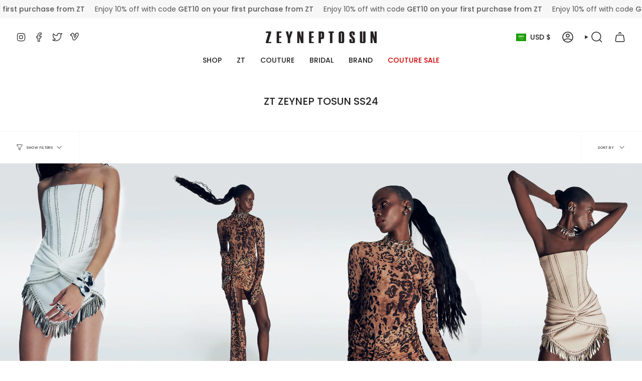

--- FILE ---
content_type: text/html; charset=utf-8
request_url: https://zeyneptosun.com/en-sa/collections/zt-zeynep-tosun-ss24
body_size: 53286
content:
<!doctype html>
<html class="no-js no-touch supports-no-cookies" lang="en">
<head>





    <script async src="//zeyneptosun.com/cdn/shop/t/20/assets/geolizr-lib.js?v=52600507088314058931756997342" type="text/javascript"></script>

<script>
    if(typeof Geolizr === "undefined") {
        var Geolizr = {};
        Geolizr.currencyDynamicCountry = false;
        Geolizr.version = 20200327;
        Geolizr.waitforMoneyFormat = true;
    }

    // save geolizr-lib.js url to the sessionStorage
    sessionStorage.setItem('geolizr_lib_url', "//zeyneptosun.com/cdn/shop/t/20/assets/geolizr-lib.js?v=52600507088314058931756997342");
    if(typeof Geolizr.events === "undefined") Geolizr.events = {};
    if(typeof Geolizr.geolizrEvents === "undefined") Geolizr.geolizrEvents = [];

    Geolizr.config = function(config) {
        Geolizr.currency_widget_enabled = config.currency_widget_enabled === "true" || false;
        Geolizr.shopCurrency = 'USD';
        Geolizr.shopifyFormatMoneySet = false;
        Geolizr.observeElements = [];
    };

    
    
    
    
    Geolizr.moneyFormats = {};
    
    

    Geolizr.shopifyCurrencyList = [];
    Geolizr.shopifyCurrency = {};
    Geolizr.shopifyCurrencyListIndex = {};
    let setShopifyCurrencyToGeolizr = function() {
        let GeolizrEachCurrency = {};
        
        GeolizrEachCurrency = {
            "iso_code": "EUR",
            "name": "Euro",
            "symbol": "€",
            "shop_currency": false
        };
        if(GeolizrEachCurrency.shop_currency) {
            Geolizr.shopifyCurrency = GeolizrEachCurrency;
        }
        Geolizr.shopifyCurrencyList.push(GeolizrEachCurrency);
        Geolizr.shopifyCurrencyListIndex[GeolizrEachCurrency.iso_code] = Geolizr.shopifyCurrencyList.indexOf(GeolizrEachCurrency);
        
        GeolizrEachCurrency = {
            "iso_code": "USD",
            "name": "United States Dollar",
            "symbol": "$",
            "shop_currency": true
        };
        if(GeolizrEachCurrency.shop_currency) {
            Geolizr.shopifyCurrency = GeolizrEachCurrency;
        }
        Geolizr.shopifyCurrencyList.push(GeolizrEachCurrency);
        Geolizr.shopifyCurrencyListIndex[GeolizrEachCurrency.iso_code] = Geolizr.shopifyCurrencyList.indexOf(GeolizrEachCurrency);
        
    }

    setShopifyCurrencyToGeolizr();
    /* Geolizr Provider Setter */
    Geolizr.presetService = false;
    Geolizr.activateIpInfo = function(accessKey) { Geolizr.presetService = { name: 'ipInfo', accessKey: accessKey }; };
    Geolizr.activateLovelyAppProvider = function() { Geolizr.presetService = { name: 'lovelyAppProvider' }; };
    Geolizr.activateIpApiCo = function(accessKey) { Geolizr.presetService = { name: 'ipApiCo', accessKey: accessKey }; };
    Geolizr.activateDbIpProvider = function(accessKey) { Geolizr.presetService = { name: 'dbIpProvider', accessKey: accessKey }; };
    Geolizr.activateIpStackProvider = function(accessKey) { Geolizr.presetService = { name: 'ipStackProvider', accessKey: accessKey }; };
    Geolizr.activateGeolizrIPApiProvider = function(accessKey) { Geolizr.presetService = { name: 'geolizrIpApiProvider', accessKey: accessKey }; };

    

    /* Service Aliase */
    Geolizr.activateFreegeoip = Geolizr.activateIpStackProvider;
    Geolizr.requestLocaleRootUrl = "\/en-sa";
    Geolizr.addSystemEventListener = function(name, callback) {
        if (typeof Geolizr.realInit !== 'undefined') {
            Geolizr.realInit(function($) {
                callback({jquery: $});
            })
        } else {
            Geolizr.geolizrEvents.push(new CustomEvent(name));
            document.addEventListener(name, callback);
        }
    };

    Geolizr.addEventListener = function(name, callback, priority) {
        if(typeof priority == "undefined") priority = 100;
        if(typeof Geolizr.realAddEventListener === "undefined") {
            if (!Geolizr.events[name]) Geolizr.events[name] = [];
            Geolizr.events[name].push({callback: callback, priority: priority});
        } else {
            Geolizr.realAddEventListener(name, callback, priority);
        }
    };

    Geolizr.getGeoData = function(callback) {
        if(typeof Geolizr.realGetGeoData === "undefined") {
            Geolizr.addEventListener('geolizr.init', function() {
                Geolizr.getGeoData(callback);
            }, 200)
        } else {
            Geolizr.realGetGeoData(callback);
        }
    };

    Geolizr.init = function(callback, priority) {
        if(typeof Geolizr.realInit === "undefined")
            Geolizr.addEventListener("geolizr.init", callback, priority);
        else
            Geolizr.realInit(callback, priority);
    };


    Geolizr.notification_widget_enabled = false;
    Geolizr.popup_widget_enabled = false;
    Geolizr.api_widget_enabled = false;
    Geolizr.currency_widget_enabled = false;
    Geolizr.redirect_widget_enabled = true;

    Geolizr.enables = {
        'notification_widget_enabled': Geolizr.notification_widget_enabled,
        'popup_widget_enabled': Geolizr.popup_widget_enabled,
        'api_widget_enabled': Geolizr.api_widget_enabled,
        'currency_widget_enabled': Geolizr.currency_widget_enabled,
        'redirect_widget_enabled': Geolizr.redirect_widget_enabled
    };

    if(Geolizr.popup_widget_enabled || Geolizr.notification_widget_enabled || Geolizr.currency_widget_enabled) {
        
        Geolizr.geolizrCssFile = "//zeyneptosun.com/cdn/shop/t/20/assets/geolizr-lib.css?v=59017386019965299001756997342";
        
    }

</script>
<style>
    .geolizr-currency-switch-wrapper { visibility: hidden; }
    #geolizr-notification{position:fixed!important;top:0!important;left:0!important;margin:0!important;padding:0!important;width:100%!important;height:auto!important;min-height:0!important;max-height:none!important;z-index:10000000!important}
    #geolizr-notification>#geolizr-notification-message-wrapper{text-align:center!important;width:100%!important;padding:10px;-webkit-box-shadow:10px 10px 5px 0 rgba(143,143,143,.35);-moz-box-shadow:10px 10px 5px 0 rgba(143,143,143,.35);box-shadow:10px 10px 5px 0 rgba(143,143,143,.35)}
    #geolizr-dismiss-notification{box-sizing:content-box;padding:5px!important;margin:0!important;position:absolute!important;right:8px!important;text-decoration:none!important;font-family:Arial,serif ! important;top:8px!important;height:15px!important;border-radius:15px;width:15px!important;line-height:16px;font-size:20px;font-weight:700;cursor:pointer;display:inline-block}
    .geolizr-popup-background{position:fixed;top:0;left:0;right:0;bottom:0;height:100%;width:100%;z-index:10000005!important}
    .geolizr-popup{position:fixed!important;width:560px!important;height:400px!important;z-index:10000010!important;border:1px solid grey}
    .geolizr-popup.gp-center{top:50%!important;left:50%!important;margin-top:-200px!important;margin-left:-280px!important}
    .geolizr-popup.gp-mobile{width:84%!important;height:84%!important;top:0!important;left:0!important;margin:8%}
    #geolizr-popup-content-iframe{width:100%!important;height:100%!important;border:0}
    .slideInDown { -webkit-animation-name: slideInDown; animation-name: slideInDown; -webkit-animation-duration: 1s; animation-duration: 1s; -webkit-animation-fill-mode: both; animation-fill-mode: both; }
    @-webkit-keyframes slideInDown { 0% { -webkit-transform: translateY(-100%); transform: translateY(-100%); visibility: visible;} 100% {-webkit-transform: translateY(0); transform: translateY(0); } }
    @keyframes slideInDown { 0% {-webkit-transform: translateY(-100%); transform: translateY(-100%);visibility: visible; } 100% { -webkit-transform: translateY(0); transform: translateY(0); } }
    .geolizr-currency-switch-wrapper.geolizr-absolute-auto{z-index:10000000;position:fixed}
    .geolizr-currency-switch-wrapper{z-index:10000000!important;height:20px;width:85px;position:relative}
    .geolizr-currency-switcher{padding:1px 10px;margin:0;width:85px;height:30px;border-radius:4px;box-sizing: border-box;}
    .geolizr-currency-links{overflow:scroll;overflow-x:hidden;border-radius:4px;padding:5px 10px;margin:0;list-style:none;line-height:1.42857143;background-color:#fff;width:82px;max-height:200px;display:none}
    .geolizr-currency-switch-wrapper .geolizr-currency-links-up{bottom:30px;position:absolute}
    .geolizr-currency-switch-wrapper .geolizr-currency-links-down{top:30px;position:absolute}
    li.geolizr-currency-list-li{float:none!important;margin:0!important;padding:0 0 0 10px}
    .geolizr-currency-list-link{white-space:nowrap}
    .geolizr-currency-link i,.geolizr-currency-list-link i{width:16px!important;height:11px}
    [class^="famfamfam-flag"]{display:inline-block;width:16px;height:11px;line-height:11px}
    .no-scroll .geolizr-currency-links { overflow: hidden; width: 60px; left: 23px; text-align: left;}
    .geolizr-currency-switcher-value{width:42px;min-width:42px;max-width:42px;display:inline-block;text-align:left}
    .geolizr-currency-switcher-arrow-down,.geolizr-currency-switcher-arrow-up{content:"s";position:absolute;right:5px;top:5px;width:14px;height:14px;margin:0}
    .geolizr-currency-switcher-arrow-down,.geolizr-currency-switcher-arrow-up{ transition: transform .2s ease-in-out;content: ""; background-image: url("data:image/svg+xml;charset=UTF-8,%3csvg xmlns='http://www.w3.org/2000/svg' viewBox='0 0 14.0 14.0' height='14.0px' width='14.0px' style='position: absolute;'%3e%3cpath d='M1 4.5 L7.0 10.5 L13.0 4.5' fill='transparent' stroke='%23000' stroke-width='1px'%3e%3c/path%3e%3c/svg%3e"); }
    .open .geolizr-currency-switcher-arrow-down,.geolizr-currency-switcher-arrow-up{transform:rotate(180deg)}
    .open .geolizr-currency-switcher-arrow-up{transform:rotate(0deg)}
    .geolizr-selectable-currency{width:42px;min-width:42px;max-width:42px;display:inline-block;text-align:left}
    .geolizr-shop-currency{width:42px;min-width:42px;max-width:42px;display:inline-block}
    .geolizr-currency-link li{padding:0;margin:0}
    #geolizr-notification-spanner{width:100%!important;line-height:4px!important;height:4px!important;min-height:4px!important;max-height:4px!important}
    body.geolizr-popup-open { overflow: hidden; }
</style>

  <meta charset="UTF-8">
  <meta http-equiv="X-UA-Compatible" content="IE=edge">
  <meta name="viewport" content="width=device-width, initial-scale=1.0">
  <meta name="theme-color" content="#212121">
  <link rel="canonical" href="https://zeyneptosun.com/en-sa/collections/zt-zeynep-tosun-ss24">
  <link rel="preconnect" href="https://cdn.shopify.com" crossorigin>
  <!-- ======================= Broadcast Theme V5.2.0 ========================= --><link rel="preconnect" href="https://fonts.shopifycdn.com" crossorigin><link href="//zeyneptosun.com/cdn/shop/t/20/assets/theme.css?v=56798598180685432661756997342" as="style" rel="preload">
  <link href="//zeyneptosun.com/cdn/shop/t/20/assets/vendor.js?v=93779096473886333451756997342" as="script" rel="preload">
  <link href="//zeyneptosun.com/cdn/shop/t/20/assets/theme.js?v=133738793370462331191756997342" as="script" rel="preload">

    <link rel="icon" type="image/png" href="//zeyneptosun.com/cdn/shop/files/ZT_Loading_Icon_copy.png?crop=center&height=32&v=1677397360&width=32">
  

  <!-- Title and description ================================================ -->
  
  <title>
    
    ZT ZEYNEP TOSUN SS24
    
    
    
  </title>

  
    <meta name="description" content="Discover handmade designer clothes online that bring out your personality. Shop the latest in clothing and accessories at the Zeynep Tosun&#39;s collections online store.
Supporting local women with every piece we make!
">
  

  <meta property="og:site_name" content="ZEYNEP TOSUN">
<meta property="og:url" content="https://zeyneptosun.com/en-sa/collections/zt-zeynep-tosun-ss24">
<meta property="og:title" content="ZT ZEYNEP TOSUN SS24">
<meta property="og:type" content="product.group">
<meta property="og:description" content="Discover handmade designer clothes online that bring out your personality. Shop the latest in clothing and accessories at the Zeynep Tosun&#39;s collections online store.
Supporting local women with every piece we make!
"><meta property="og:image" content="http://zeyneptosun.com/cdn/shop/files/Zeynep_Tosun_Logo_overlay.png?height=628&pad_color=fff&v=1677249097&width=1200">
  <meta property="og:image:secure_url" content="https://zeyneptosun.com/cdn/shop/files/Zeynep_Tosun_Logo_overlay.png?height=628&pad_color=fff&v=1677249097&width=1200">
  <meta property="og:image:width" content="1200">
  <meta property="og:image:height" content="628"><meta name="twitter:card" content="summary_large_image">
<meta name="twitter:title" content="ZT ZEYNEP TOSUN SS24">
<meta name="twitter:description" content="Discover handmade designer clothes online that bring out your personality. Shop the latest in clothing and accessories at the Zeynep Tosun&#39;s collections online store.
Supporting local women with every piece we make!
">

  <!-- CSS ================================================================== -->

  <link href="//zeyneptosun.com/cdn/shop/t/20/assets/font-settings.css?v=16439644652236036211757579319" rel="stylesheet" type="text/css" media="all" />

  
<style data-shopify>

:root {--scrollbar-width: 0px;





--COLOR-VIDEO-BG: #f2f2f2;
--COLOR-BG-BRIGHTER: #f2f2f2;--COLOR-BG: #ffffff;--COLOR-BG-ALPHA-25: rgba(255, 255, 255, 0.25);
--COLOR-BG-TRANSPARENT: rgba(255, 255, 255, 0);
--COLOR-BG-SECONDARY: #efefef;
--COLOR-BG-SECONDARY-LIGHTEN: #ffffff;
--COLOR-BG-RGB: 255, 255, 255;

--COLOR-TEXT-DARK: #000000;
--COLOR-TEXT: #212121;
--COLOR-TEXT-LIGHT: #646464;


/* === Opacity shades of grey ===*/
--COLOR-A5:  rgba(33, 33, 33, 0.05);
--COLOR-A10: rgba(33, 33, 33, 0.1);
--COLOR-A15: rgba(33, 33, 33, 0.15);
--COLOR-A20: rgba(33, 33, 33, 0.2);
--COLOR-A25: rgba(33, 33, 33, 0.25);
--COLOR-A30: rgba(33, 33, 33, 0.3);
--COLOR-A35: rgba(33, 33, 33, 0.35);
--COLOR-A40: rgba(33, 33, 33, 0.4);
--COLOR-A45: rgba(33, 33, 33, 0.45);
--COLOR-A50: rgba(33, 33, 33, 0.5);
--COLOR-A55: rgba(33, 33, 33, 0.55);
--COLOR-A60: rgba(33, 33, 33, 0.6);
--COLOR-A65: rgba(33, 33, 33, 0.65);
--COLOR-A70: rgba(33, 33, 33, 0.7);
--COLOR-A75: rgba(33, 33, 33, 0.75);
--COLOR-A80: rgba(33, 33, 33, 0.8);
--COLOR-A85: rgba(33, 33, 33, 0.85);
--COLOR-A90: rgba(33, 33, 33, 0.9);
--COLOR-A95: rgba(33, 33, 33, 0.95);

--COLOR-BORDER: rgb(239, 239, 239);
--COLOR-BORDER-LIGHT: #f5f5f5;
--COLOR-BORDER-HAIRLINE: #f7f7f7;
--COLOR-BORDER-DARK: #bcbcbc;/* === Bright color ===*/
--COLOR-PRIMARY: #212121;
--COLOR-PRIMARY-HOVER: #000000;
--COLOR-PRIMARY-FADE: rgba(33, 33, 33, 0.05);
--COLOR-PRIMARY-FADE-HOVER: rgba(33, 33, 33, 0.1);
--COLOR-PRIMARY-LIGHT: #855656;--COLOR-PRIMARY-OPPOSITE: #ffffff;



/* === link Color ===*/
--COLOR-LINK: #212121;
--COLOR-LINK-HOVER: rgba(33, 33, 33, 0.7);
--COLOR-LINK-FADE: rgba(33, 33, 33, 0.05);
--COLOR-LINK-FADE-HOVER: rgba(33, 33, 33, 0.1);--COLOR-LINK-OPPOSITE: #ffffff;


/* === Product grid sale tags ===*/
--COLOR-SALE-BG: #ede6db;
--COLOR-SALE-TEXT: #212121;--COLOR-SALE-TEXT-SECONDARY: #ede6db;

/* === Product grid badges ===*/
--COLOR-BADGE-BG: #ede6db;
--COLOR-BADGE-TEXT: #212121;

/* === Product sale color ===*/
--COLOR-SALE: #d20000;

/* === Gray background on Product grid items ===*/--filter-bg: .97;/* === Helper colors for form error states ===*/
--COLOR-ERROR: #721C24;
--COLOR-ERROR-BG: #F8D7DA;
--COLOR-ERROR-BORDER: #F5C6CB;



  --RADIUS: 0px;
  --RADIUS-SELECT: 0px;

--COLOR-HEADER-BG: #ffffff;--COLOR-HEADER-BG-TRANSPARENT: rgba(255, 255, 255, 0);
--COLOR-HEADER-LINK: #212121;
--COLOR-HEADER-LINK-HOVER: rgba(33, 33, 33, 0.7);

--COLOR-MENU-BG: #ffffff;
--COLOR-MENU-LINK: #212121;
--COLOR-MENU-LINK-HOVER: rgba(33, 33, 33, 0.7);
--COLOR-SUBMENU-BG: #ffffff;
--COLOR-SUBMENU-LINK: #212121;
--COLOR-SUBMENU-LINK-HOVER: rgba(33, 33, 33, 0.7);
--COLOR-SUBMENU-TEXT-LIGHT: #646464;
--COLOR-MENU-TRANSPARENT: #ffffff;
--COLOR-MENU-TRANSPARENT-HOVER: rgba(255, 255, 255, 0.7);--COLOR-FOOTER-BG: #efefef;
--COLOR-FOOTER-BG-HAIRLINE: #e7e7e7;
--COLOR-FOOTER-TEXT: #212121;
--COLOR-FOOTER-TEXT-A35: rgba(33, 33, 33, 0.35);
--COLOR-FOOTER-TEXT-A75: rgba(33, 33, 33, 0.75);
--COLOR-FOOTER-LINK: #212121;
--COLOR-FOOTER-LINK-HOVER: rgba(33, 33, 33, 0.7);
--COLOR-FOOTER-BORDER: #212121;

--TRANSPARENT: rgba(255, 255, 255, 0);

/* === Default overlay opacity ===*/
--overlay-opacity: 0;
--underlay-opacity: 1;
--underlay-bg: rgba(0,0,0,0.4);

/* === Custom Cursor ===*/
--ICON-ZOOM-IN: url( "//zeyneptosun.com/cdn/shop/t/20/assets/icon-zoom-in.svg?v=182473373117644429561756997342" );
--ICON-ZOOM-OUT: url( "//zeyneptosun.com/cdn/shop/t/20/assets/icon-zoom-out.svg?v=101497157853986683871756997342" );

/* === Custom Icons ===*/


  
  --ICON-ADD-BAG: url( "//zeyneptosun.com/cdn/shop/t/20/assets/icon-add-bag-medium.svg?v=139170916092727621901756997342" );
  --ICON-ADD-CART: url( "//zeyneptosun.com/cdn/shop/t/20/assets/icon-add-cart-medium.svg?v=57635405022452982901756997342" );
  --ICON-ARROW-LEFT: url( "//zeyneptosun.com/cdn/shop/t/20/assets/icon-arrow-left-medium.svg?v=98614866157451683461756997342" );
  --ICON-ARROW-RIGHT: url( "//zeyneptosun.com/cdn/shop/t/20/assets/icon-arrow-right-medium.svg?v=127385474140982877711756997342" );
  --ICON-SELECT: url("//zeyneptosun.com/cdn/shop/t/20/assets/icon-select-medium.svg?v=865");


--PRODUCT-GRID-ASPECT-RATIO: 150.0%;

/* === Typography ===*/
--FONT-WEIGHT-BODY: 400;
--FONT-WEIGHT-BODY-BOLD: 500;

--FONT-STACK-BODY: Poppins, sans-serif;
--FONT-STYLE-BODY: normal;
--FONT-STYLE-BODY-ITALIC: italic;
--FONT-ADJUST-BODY: 0.7;

--FONT-WEIGHT-HEADING: 500;
--FONT-WEIGHT-HEADING-BOLD: 600;

--FONT-UPPERCASE-HEADING: none;

--FONT-STACK-HEADING: Poppins, sans-serif;
--FONT-STYLE-HEADING: normal;
--FONT-STYLE-HEADING-ITALIC: italic;
--FONT-ADJUST-HEADING: 0.75;

--FONT-STACK-NAV: Poppins, sans-serif;
--FONT-STYLE-NAV: normal;
--FONT-STYLE-NAV-ITALIC: italic;
--FONT-ADJUST-NAV: 1.0;

--FONT-WEIGHT-NAV: 400;
--FONT-WEIGHT-NAV-BOLD: 500;

--FONT-SIZE-BASE: 0.7rem;
--FONT-SIZE-BASE-PERCENT: 0.7;

/* === Parallax ===*/
--PARALLAX-STRENGTH-MIN: 120.0%;
--PARALLAX-STRENGTH-MAX: 130.0%;--COLUMNS: 4;
--COLUMNS-MEDIUM: 3;
--COLUMNS-SMALL: 2;
--COLUMNS-MOBILE: 1;--LAYOUT-OUTER: 32px;
  --LAYOUT-GUTTER: 32px;
  --LAYOUT-OUTER-MEDIUM: 22px;
  --LAYOUT-GUTTER-MEDIUM: 22px;
  --LAYOUT-OUTER-SMALL: 16px;
  --LAYOUT-GUTTER-SMALL: 16px;--base-animation-delay: 0ms;
--line-height-normal: 1.375; /* Equals to line-height: normal; */--SIDEBAR-WIDTH: 270px;
  --SIDEBAR-WIDTH-MEDIUM: 258px;--DRAWER-WIDTH: 380px;--ICON-STROKE-WIDTH: 1.5px;/* === Button General ===*/
--BTN-FONT-STACK: Poppins, sans-serif;
--BTN-FONT-WEIGHT: 400;
--BTN-FONT-STYLE: normal;
--BTN-FONT-SIZE: 13px;

--BTN-LETTER-SPACING: 0.1em;
--BTN-UPPERCASE: uppercase;
--BTN-TEXT-ARROW-OFFSET: -1px;

/* === Button Primary ===*/
--BTN-PRIMARY-BORDER-COLOR: #212121;
--BTN-PRIMARY-BG-COLOR: #212121;
--BTN-PRIMARY-TEXT-COLOR: #ffffff;


  --BTN-PRIMARY-BG-COLOR-BRIGHTER: #3b3b3b;


/* === Button Secondary ===*/
--BTN-SECONDARY-BORDER-COLOR: #ffffff;
--BTN-SECONDARY-BG-COLOR: #ffffff;
--BTN-SECONDARY-TEXT-COLOR: #212121;


  --BTN-SECONDARY-BG-COLOR-BRIGHTER: #f2f2f2;


/* === Button White ===*/
--TEXT-BTN-BORDER-WHITE: #fff;
--TEXT-BTN-BG-WHITE: #fff;
--TEXT-BTN-WHITE: #000;
--TEXT-BTN-BG-WHITE-BRIGHTER: #f2f2f2;

/* === Button Black ===*/
--TEXT-BTN-BG-BLACK: #000;
--TEXT-BTN-BORDER-BLACK: #000;
--TEXT-BTN-BLACK: #fff;
--TEXT-BTN-BG-BLACK-BRIGHTER: #1a1a1a;

/* === Cart Gradient ===*/


  --FREE-SHIPPING-GRADIENT: linear-gradient(to right, var(--COLOR-PRIMARY-LIGHT) 0%, var(--COLOR-PRIMARY) 100%);


}

::backdrop {
  --underlay-opacity: 1;
  --underlay-bg: rgba(0,0,0,0.4);
}
</style>


  <link href="//zeyneptosun.com/cdn/shop/t/20/assets/theme.css?v=56798598180685432661756997342" rel="stylesheet" type="text/css" media="all" />
<link href="//zeyneptosun.com/cdn/shop/t/20/assets/swatches.css?v=157844926215047500451756997342" as="style" rel="preload">
    <link href="//zeyneptosun.com/cdn/shop/t/20/assets/swatches.css?v=157844926215047500451756997342" rel="stylesheet" type="text/css" media="all" />
<style data-shopify>.swatches {
    --black: #000000;--white: #fafafa;--blank: url(//zeyneptosun.com/cdn/shop/files/blank_small.png?v=865);
  }</style>
<script>
    if (window.navigator.userAgent.indexOf('MSIE ') > 0 || window.navigator.userAgent.indexOf('Trident/') > 0) {
      document.documentElement.className = document.documentElement.className + ' ie';

      var scripts = document.getElementsByTagName('script')[0];
      var polyfill = document.createElement("script");
      polyfill.defer = true;
      polyfill.src = "//zeyneptosun.com/cdn/shop/t/20/assets/ie11.js?v=144489047535103983231756997342";

      scripts.parentNode.insertBefore(polyfill, scripts);
    } else {
      document.documentElement.className = document.documentElement.className.replace('no-js', 'js');
    }

    document.documentElement.style.setProperty('--scrollbar-width', `${getScrollbarWidth()}px`);

    function getScrollbarWidth() {
      // Creating invisible container
      const outer = document.createElement('div');
      outer.style.visibility = 'hidden';
      outer.style.overflow = 'scroll'; // forcing scrollbar to appear
      outer.style.msOverflowStyle = 'scrollbar'; // needed for WinJS apps
      document.documentElement.appendChild(outer);

      // Creating inner element and placing it in the container
      const inner = document.createElement('div');
      outer.appendChild(inner);

      // Calculating difference between container's full width and the child width
      const scrollbarWidth = outer.offsetWidth - inner.offsetWidth;

      // Removing temporary elements from the DOM
      outer.parentNode.removeChild(outer);

      return scrollbarWidth;
    }

    let root = '/en-sa';
    if (root[root.length - 1] !== '/') {
      root = root + '/';
    }

    window.theme = {
      routes: {
        root: root,
        cart_url: '/en-sa/cart',
        cart_add_url: '/en-sa/cart/add',
        cart_change_url: '/en-sa/cart/change',
        product_recommendations_url: '/en-sa/recommendations/products',
        predictive_search_url: '/en-sa/search/suggest',
        addresses_url: '/en-sa/account/addresses'
      },
      assets: {
        photoswipe: '//zeyneptosun.com/cdn/shop/t/20/assets/photoswipe.js?v=162613001030112971491756997342',
        smoothscroll: '//zeyneptosun.com/cdn/shop/t/20/assets/smoothscroll.js?v=37906625415260927261756997342',
      },
      strings: {
        addToCart: "Add to cart",
        cartAcceptanceError: "You must accept our terms and conditions.",
        soldOut: "Sold Out",
        from: "From",
        preOrder: "Pre-order",
        sale: "Sale",
        subscription: "Subscription",
        unavailable: "Unavailable",
        unitPrice: "Unit price",
        unitPriceSeparator: "per",
        shippingCalcSubmitButton: "Calculate shipping",
        shippingCalcSubmitButtonDisabled: "Calculating...",
        selectValue: "Select value",
        selectColor: "Select color",
        oneColor: "color",
        otherColor: "colors",
        upsellAddToCart: "Add",
        free: "Free",
        swatchesColor: "Color, Colour"
      },
      settings: {
        customerLoggedIn: null ? true : false,
        cartDrawerEnabled: true,
        enableQuickAdd: true,
        enableAnimations: true,
        variantOnSale: true,
      },
      moneyFormat: true ? "${{amount}} USD" : "${{amount}}",
      moneyWithoutCurrencyFormat: "${{amount}}",
      moneyWithCurrencyFormat: "${{amount}} USD",
      subtotal: 0,
      info: {
        name: 'broadcast'
      },
      version: '5.2.0'
    };

    if (window.performance) {
      window.performance.mark('init');
    } else {
      window.fastNetworkAndCPU = false;
    }
  </script>

  
    <script src="//zeyneptosun.com/cdn/shopifycloud/storefront/assets/themes_support/shopify_common-5f594365.js" defer="defer"></script>
  

  <!-- Theme Javascript ============================================================== -->
  <script src="//zeyneptosun.com/cdn/shop/t/20/assets/vendor.js?v=93779096473886333451756997342" defer="defer"></script>
  <script src="//zeyneptosun.com/cdn/shop/t/20/assets/theme.js?v=133738793370462331191756997342" defer="defer"></script><!-- Shopify app scripts =========================================================== -->

  <script>window.performance && window.performance.mark && window.performance.mark('shopify.content_for_header.start');</script><meta name="facebook-domain-verification" content="w8jdxpjmdpnmqs9d2cpj3g4k8wc2tz">
<meta id="shopify-digital-wallet" name="shopify-digital-wallet" content="/71873823034/digital_wallets/dialog">
<meta name="shopify-checkout-api-token" content="d43bafef383baa90fb5a0e16458c5775">
<link rel="alternate" type="application/atom+xml" title="Feed" href="/en-sa/collections/zt-zeynep-tosun-ss24.atom" />
<link rel="next" href="/en-sa/collections/zt-zeynep-tosun-ss24?page=2">
<link rel="alternate" hreflang="x-default" href="https://zeyneptosun.com/collections/zt-zeynep-tosun-ss24">
<link rel="alternate" hreflang="en" href="https://zeyneptosun.com/collections/zt-zeynep-tosun-ss24">
<link rel="alternate" hreflang="en-RU" href="https://zeyneptosun.com/en-ru/collections/zt-zeynep-tosun-ss24">
<link rel="alternate" hreflang="en-ZA" href="https://zeyneptosun.com/en-za/collections/zt-zeynep-tosun-ss24">
<link rel="alternate" hreflang="en-EG" href="https://zeyneptosun.com/en-eg/collections/zt-zeynep-tosun-ss24">
<link rel="alternate" hreflang="en-MA" href="https://zeyneptosun.com/en-ma/collections/zt-zeynep-tosun-ss24">
<link rel="alternate" hreflang="en-TN" href="https://zeyneptosun.com/en-tn/collections/zt-zeynep-tosun-ss24">
<link rel="alternate" hreflang="en-LB" href="https://zeyneptosun.com/en-lb/collections/zt-zeynep-tosun-ss24">
<link rel="alternate" hreflang="en-JO" href="https://zeyneptosun.com/en-jo/collections/zt-zeynep-tosun-ss24">
<link rel="alternate" hreflang="en-KW" href="https://zeyneptosun.com/en-kw/collections/zt-zeynep-tosun-ss24">
<link rel="alternate" hreflang="en-OM" href="https://zeyneptosun.com/en-om/collections/zt-zeynep-tosun-ss24">
<link rel="alternate" hreflang="en-QA" href="https://zeyneptosun.com/en-qa/collections/zt-zeynep-tosun-ss24">
<link rel="alternate" hreflang="en-AZ" href="https://zeyneptosun.com/en-az/collections/zt-zeynep-tosun-ss24">
<link rel="alternate" hreflang="en-AM" href="https://zeyneptosun.com/en-am/collections/zt-zeynep-tosun-ss24">
<link rel="alternate" hreflang="en-GE" href="https://zeyneptosun.com/en-ge/collections/zt-zeynep-tosun-ss24">
<link rel="alternate" hreflang="en-CN" href="https://zeyneptosun.com/en-cn/collections/zt-zeynep-tosun-ss24">
<link rel="alternate" hreflang="en-IN" href="https://zeyneptosun.com/en-in/collections/zt-zeynep-tosun-ss24">
<link rel="alternate" hreflang="en-TH" href="https://zeyneptosun.com/en-th/collections/zt-zeynep-tosun-ss24">
<link rel="alternate" hreflang="en-KR" href="https://zeyneptosun.com/en-kr/collections/zt-zeynep-tosun-ss24">
<link rel="alternate" hreflang="en-JP" href="https://zeyneptosun.com/en-jp/collections/zt-zeynep-tosun-ss24">
<link rel="alternate" hreflang="en-BN" href="https://zeyneptosun.com/en-bn/collections/zt-zeynep-tosun-ss24">
<link rel="alternate" hreflang="en-MY" href="https://zeyneptosun.com/en-my/collections/zt-zeynep-tosun-ss24">
<link rel="alternate" hreflang="en-AU" href="https://zeyneptosun.com/en-au/collections/zt-zeynep-tosun-ss24">
<link rel="alternate" hreflang="en-NZ" href="https://zeyneptosun.com/en-nz/collections/zt-zeynep-tosun-ss24">
<link rel="alternate" hreflang="en-SG" href="https://zeyneptosun.com/en-sg/collections/zt-zeynep-tosun-ss24">
<link rel="alternate" hreflang="en-TW" href="https://zeyneptosun.com/en-tw/collections/zt-zeynep-tosun-ss24">
<link rel="alternate" hreflang="en-IS" href="https://zeyneptosun.com/en-is/collections/zt-zeynep-tosun-ss24">
<link rel="alternate" hreflang="en-MX" href="https://zeyneptosun.com/en-mx/collections/zt-zeynep-tosun-ss24">
<link rel="alternate" hreflang="en-CA" href="https://zeyneptosun.com/en-ca/collections/zt-zeynep-tosun-ss24">
<link rel="alternate" hreflang="en-BR" href="https://zeyneptosun.com/en-br/collections/zt-zeynep-tosun-ss24">
<link rel="alternate" hreflang="en-VE" href="https://zeyneptosun.com/en-ve/collections/zt-zeynep-tosun-ss24">
<link rel="alternate" hreflang="en-CO" href="https://zeyneptosun.com/en-co/collections/zt-zeynep-tosun-ss24">
<link rel="alternate" hreflang="en-CL" href="https://zeyneptosun.com/en-cl/collections/zt-zeynep-tosun-ss24">
<link rel="alternate" hreflang="en-AR" href="https://zeyneptosun.com/en-ar/collections/zt-zeynep-tosun-ss24">
<link rel="alternate" hreflang="en-ID" href="https://zeyneptosun.com/en-id/collections/zt-zeynep-tosun-ss24">
<link rel="alternate" hreflang="en-SA" href="https://zeyneptosun.com/en-sa/collections/zt-zeynep-tosun-ss24">
<link rel="alternate" hreflang="en-BH" href="https://zeyneptosun.com/en-bh/collections/zt-zeynep-tosun-ss24">
<link rel="alternate" type="application/json+oembed" href="https://zeyneptosun.com/en-sa/collections/zt-zeynep-tosun-ss24.oembed">
<script async="async" src="/checkouts/internal/preloads.js?locale=en-SA"></script>
<link rel="preconnect" href="https://shop.app" crossorigin="anonymous">
<script async="async" src="https://shop.app/checkouts/internal/preloads.js?locale=en-SA&shop_id=71873823034" crossorigin="anonymous"></script>
<script id="apple-pay-shop-capabilities" type="application/json">{"shopId":71873823034,"countryCode":"AT","currencyCode":"USD","merchantCapabilities":["supports3DS"],"merchantId":"gid:\/\/shopify\/Shop\/71873823034","merchantName":"ZEYNEP TOSUN","requiredBillingContactFields":["postalAddress","email","phone"],"requiredShippingContactFields":["postalAddress","email","phone"],"shippingType":"shipping","supportedNetworks":["visa","maestro","masterCard","amex"],"total":{"type":"pending","label":"ZEYNEP TOSUN","amount":"1.00"},"shopifyPaymentsEnabled":true,"supportsSubscriptions":true}</script>
<script id="shopify-features" type="application/json">{"accessToken":"d43bafef383baa90fb5a0e16458c5775","betas":["rich-media-storefront-analytics"],"domain":"zeyneptosun.com","predictiveSearch":true,"shopId":71873823034,"locale":"en"}</script>
<script>var Shopify = Shopify || {};
Shopify.shop = "zeyneptosun.myshopify.com";
Shopify.locale = "en";
Shopify.currency = {"active":"USD","rate":"1.0"};
Shopify.country = "SA";
Shopify.theme = {"name":"ZT_GLOBAL_FW25_ ( DO NOT MODIFY ) SS","id":182119399738,"schema_name":"Broadcast","schema_version":"5.2.0","theme_store_id":868,"role":"main"};
Shopify.theme.handle = "null";
Shopify.theme.style = {"id":null,"handle":null};
Shopify.cdnHost = "zeyneptosun.com/cdn";
Shopify.routes = Shopify.routes || {};
Shopify.routes.root = "/en-sa/";</script>
<script type="module">!function(o){(o.Shopify=o.Shopify||{}).modules=!0}(window);</script>
<script>!function(o){function n(){var o=[];function n(){o.push(Array.prototype.slice.apply(arguments))}return n.q=o,n}var t=o.Shopify=o.Shopify||{};t.loadFeatures=n(),t.autoloadFeatures=n()}(window);</script>
<script>
  window.ShopifyPay = window.ShopifyPay || {};
  window.ShopifyPay.apiHost = "shop.app\/pay";
  window.ShopifyPay.redirectState = null;
</script>
<script id="shop-js-analytics" type="application/json">{"pageType":"collection"}</script>
<script defer="defer" async type="module" src="//zeyneptosun.com/cdn/shopifycloud/shop-js/modules/v2/client.init-shop-cart-sync_C5BV16lS.en.esm.js"></script>
<script defer="defer" async type="module" src="//zeyneptosun.com/cdn/shopifycloud/shop-js/modules/v2/chunk.common_CygWptCX.esm.js"></script>
<script type="module">
  await import("//zeyneptosun.com/cdn/shopifycloud/shop-js/modules/v2/client.init-shop-cart-sync_C5BV16lS.en.esm.js");
await import("//zeyneptosun.com/cdn/shopifycloud/shop-js/modules/v2/chunk.common_CygWptCX.esm.js");

  window.Shopify.SignInWithShop?.initShopCartSync?.({"fedCMEnabled":true,"windoidEnabled":true});

</script>
<script>
  window.Shopify = window.Shopify || {};
  if (!window.Shopify.featureAssets) window.Shopify.featureAssets = {};
  window.Shopify.featureAssets['shop-js'] = {"shop-cart-sync":["modules/v2/client.shop-cart-sync_ZFArdW7E.en.esm.js","modules/v2/chunk.common_CygWptCX.esm.js"],"init-fed-cm":["modules/v2/client.init-fed-cm_CmiC4vf6.en.esm.js","modules/v2/chunk.common_CygWptCX.esm.js"],"shop-button":["modules/v2/client.shop-button_tlx5R9nI.en.esm.js","modules/v2/chunk.common_CygWptCX.esm.js"],"shop-cash-offers":["modules/v2/client.shop-cash-offers_DOA2yAJr.en.esm.js","modules/v2/chunk.common_CygWptCX.esm.js","modules/v2/chunk.modal_D71HUcav.esm.js"],"init-windoid":["modules/v2/client.init-windoid_sURxWdc1.en.esm.js","modules/v2/chunk.common_CygWptCX.esm.js"],"shop-toast-manager":["modules/v2/client.shop-toast-manager_ClPi3nE9.en.esm.js","modules/v2/chunk.common_CygWptCX.esm.js"],"init-shop-email-lookup-coordinator":["modules/v2/client.init-shop-email-lookup-coordinator_B8hsDcYM.en.esm.js","modules/v2/chunk.common_CygWptCX.esm.js"],"init-shop-cart-sync":["modules/v2/client.init-shop-cart-sync_C5BV16lS.en.esm.js","modules/v2/chunk.common_CygWptCX.esm.js"],"avatar":["modules/v2/client.avatar_BTnouDA3.en.esm.js"],"pay-button":["modules/v2/client.pay-button_FdsNuTd3.en.esm.js","modules/v2/chunk.common_CygWptCX.esm.js"],"init-customer-accounts":["modules/v2/client.init-customer-accounts_DxDtT_ad.en.esm.js","modules/v2/client.shop-login-button_C5VAVYt1.en.esm.js","modules/v2/chunk.common_CygWptCX.esm.js","modules/v2/chunk.modal_D71HUcav.esm.js"],"init-shop-for-new-customer-accounts":["modules/v2/client.init-shop-for-new-customer-accounts_ChsxoAhi.en.esm.js","modules/v2/client.shop-login-button_C5VAVYt1.en.esm.js","modules/v2/chunk.common_CygWptCX.esm.js","modules/v2/chunk.modal_D71HUcav.esm.js"],"shop-login-button":["modules/v2/client.shop-login-button_C5VAVYt1.en.esm.js","modules/v2/chunk.common_CygWptCX.esm.js","modules/v2/chunk.modal_D71HUcav.esm.js"],"init-customer-accounts-sign-up":["modules/v2/client.init-customer-accounts-sign-up_CPSyQ0Tj.en.esm.js","modules/v2/client.shop-login-button_C5VAVYt1.en.esm.js","modules/v2/chunk.common_CygWptCX.esm.js","modules/v2/chunk.modal_D71HUcav.esm.js"],"shop-follow-button":["modules/v2/client.shop-follow-button_Cva4Ekp9.en.esm.js","modules/v2/chunk.common_CygWptCX.esm.js","modules/v2/chunk.modal_D71HUcav.esm.js"],"checkout-modal":["modules/v2/client.checkout-modal_BPM8l0SH.en.esm.js","modules/v2/chunk.common_CygWptCX.esm.js","modules/v2/chunk.modal_D71HUcav.esm.js"],"lead-capture":["modules/v2/client.lead-capture_Bi8yE_yS.en.esm.js","modules/v2/chunk.common_CygWptCX.esm.js","modules/v2/chunk.modal_D71HUcav.esm.js"],"shop-login":["modules/v2/client.shop-login_D6lNrXab.en.esm.js","modules/v2/chunk.common_CygWptCX.esm.js","modules/v2/chunk.modal_D71HUcav.esm.js"],"payment-terms":["modules/v2/client.payment-terms_CZxnsJam.en.esm.js","modules/v2/chunk.common_CygWptCX.esm.js","modules/v2/chunk.modal_D71HUcav.esm.js"]};
</script>
<script>(function() {
  var isLoaded = false;
  function asyncLoad() {
    if (isLoaded) return;
    isLoaded = true;
    var urls = ["https:\/\/chimpstatic.com\/mcjs-connected\/js\/users\/1d2820448cfd53b30974e4d6c\/60e28dfa1e3902812b58b3600.js?shop=zeyneptosun.myshopify.com"];
    for (var i = 0; i < urls.length; i++) {
      var s = document.createElement('script');
      s.type = 'text/javascript';
      s.async = true;
      s.src = urls[i];
      var x = document.getElementsByTagName('script')[0];
      x.parentNode.insertBefore(s, x);
    }
  };
  if(window.attachEvent) {
    window.attachEvent('onload', asyncLoad);
  } else {
    window.addEventListener('load', asyncLoad, false);
  }
})();</script>
<script id="__st">var __st={"a":71873823034,"offset":10800,"reqid":"f6c15f7d-e3c0-428f-809f-6a503f79d5e4-1768597639","pageurl":"zeyneptosun.com\/en-sa\/collections\/zt-zeynep-tosun-ss24","u":"4ae6a7bc10df","p":"collection","rtyp":"collection","rid":474710835514};</script>
<script>window.ShopifyPaypalV4VisibilityTracking = true;</script>
<script id="captcha-bootstrap">!function(){'use strict';const t='contact',e='account',n='new_comment',o=[[t,t],['blogs',n],['comments',n],[t,'customer']],c=[[e,'customer_login'],[e,'guest_login'],[e,'recover_customer_password'],[e,'create_customer']],r=t=>t.map((([t,e])=>`form[action*='/${t}']:not([data-nocaptcha='true']) input[name='form_type'][value='${e}']`)).join(','),a=t=>()=>t?[...document.querySelectorAll(t)].map((t=>t.form)):[];function s(){const t=[...o],e=r(t);return a(e)}const i='password',u='form_key',d=['recaptcha-v3-token','g-recaptcha-response','h-captcha-response',i],f=()=>{try{return window.sessionStorage}catch{return}},m='__shopify_v',_=t=>t.elements[u];function p(t,e,n=!1){try{const o=window.sessionStorage,c=JSON.parse(o.getItem(e)),{data:r}=function(t){const{data:e,action:n}=t;return t[m]||n?{data:e,action:n}:{data:t,action:n}}(c);for(const[e,n]of Object.entries(r))t.elements[e]&&(t.elements[e].value=n);n&&o.removeItem(e)}catch(o){console.error('form repopulation failed',{error:o})}}const l='form_type',E='cptcha';function T(t){t.dataset[E]=!0}const w=window,h=w.document,L='Shopify',v='ce_forms',y='captcha';let A=!1;((t,e)=>{const n=(g='f06e6c50-85a8-45c8-87d0-21a2b65856fe',I='https://cdn.shopify.com/shopifycloud/storefront-forms-hcaptcha/ce_storefront_forms_captcha_hcaptcha.v1.5.2.iife.js',D={infoText:'Protected by hCaptcha',privacyText:'Privacy',termsText:'Terms'},(t,e,n)=>{const o=w[L][v],c=o.bindForm;if(c)return c(t,g,e,D).then(n);var r;o.q.push([[t,g,e,D],n]),r=I,A||(h.body.append(Object.assign(h.createElement('script'),{id:'captcha-provider',async:!0,src:r})),A=!0)});var g,I,D;w[L]=w[L]||{},w[L][v]=w[L][v]||{},w[L][v].q=[],w[L][y]=w[L][y]||{},w[L][y].protect=function(t,e){n(t,void 0,e),T(t)},Object.freeze(w[L][y]),function(t,e,n,w,h,L){const[v,y,A,g]=function(t,e,n){const i=e?o:[],u=t?c:[],d=[...i,...u],f=r(d),m=r(i),_=r(d.filter((([t,e])=>n.includes(e))));return[a(f),a(m),a(_),s()]}(w,h,L),I=t=>{const e=t.target;return e instanceof HTMLFormElement?e:e&&e.form},D=t=>v().includes(t);t.addEventListener('submit',(t=>{const e=I(t);if(!e)return;const n=D(e)&&!e.dataset.hcaptchaBound&&!e.dataset.recaptchaBound,o=_(e),c=g().includes(e)&&(!o||!o.value);(n||c)&&t.preventDefault(),c&&!n&&(function(t){try{if(!f())return;!function(t){const e=f();if(!e)return;const n=_(t);if(!n)return;const o=n.value;o&&e.removeItem(o)}(t);const e=Array.from(Array(32),(()=>Math.random().toString(36)[2])).join('');!function(t,e){_(t)||t.append(Object.assign(document.createElement('input'),{type:'hidden',name:u})),t.elements[u].value=e}(t,e),function(t,e){const n=f();if(!n)return;const o=[...t.querySelectorAll(`input[type='${i}']`)].map((({name:t})=>t)),c=[...d,...o],r={};for(const[a,s]of new FormData(t).entries())c.includes(a)||(r[a]=s);n.setItem(e,JSON.stringify({[m]:1,action:t.action,data:r}))}(t,e)}catch(e){console.error('failed to persist form',e)}}(e),e.submit())}));const S=(t,e)=>{t&&!t.dataset[E]&&(n(t,e.some((e=>e===t))),T(t))};for(const o of['focusin','change'])t.addEventListener(o,(t=>{const e=I(t);D(e)&&S(e,y())}));const B=e.get('form_key'),M=e.get(l),P=B&&M;t.addEventListener('DOMContentLoaded',(()=>{const t=y();if(P)for(const e of t)e.elements[l].value===M&&p(e,B);[...new Set([...A(),...v().filter((t=>'true'===t.dataset.shopifyCaptcha))])].forEach((e=>S(e,t)))}))}(h,new URLSearchParams(w.location.search),n,t,e,['guest_login'])})(!0,!0)}();</script>
<script integrity="sha256-4kQ18oKyAcykRKYeNunJcIwy7WH5gtpwJnB7kiuLZ1E=" data-source-attribution="shopify.loadfeatures" defer="defer" src="//zeyneptosun.com/cdn/shopifycloud/storefront/assets/storefront/load_feature-a0a9edcb.js" crossorigin="anonymous"></script>
<script crossorigin="anonymous" defer="defer" src="//zeyneptosun.com/cdn/shopifycloud/storefront/assets/shopify_pay/storefront-65b4c6d7.js?v=20250812"></script>
<script data-source-attribution="shopify.dynamic_checkout.dynamic.init">var Shopify=Shopify||{};Shopify.PaymentButton=Shopify.PaymentButton||{isStorefrontPortableWallets:!0,init:function(){window.Shopify.PaymentButton.init=function(){};var t=document.createElement("script");t.src="https://zeyneptosun.com/cdn/shopifycloud/portable-wallets/latest/portable-wallets.en.js",t.type="module",document.head.appendChild(t)}};
</script>
<script data-source-attribution="shopify.dynamic_checkout.buyer_consent">
  function portableWalletsHideBuyerConsent(e){var t=document.getElementById("shopify-buyer-consent"),n=document.getElementById("shopify-subscription-policy-button");t&&n&&(t.classList.add("hidden"),t.setAttribute("aria-hidden","true"),n.removeEventListener("click",e))}function portableWalletsShowBuyerConsent(e){var t=document.getElementById("shopify-buyer-consent"),n=document.getElementById("shopify-subscription-policy-button");t&&n&&(t.classList.remove("hidden"),t.removeAttribute("aria-hidden"),n.addEventListener("click",e))}window.Shopify?.PaymentButton&&(window.Shopify.PaymentButton.hideBuyerConsent=portableWalletsHideBuyerConsent,window.Shopify.PaymentButton.showBuyerConsent=portableWalletsShowBuyerConsent);
</script>
<script data-source-attribution="shopify.dynamic_checkout.cart.bootstrap">document.addEventListener("DOMContentLoaded",(function(){function t(){return document.querySelector("shopify-accelerated-checkout-cart, shopify-accelerated-checkout")}if(t())Shopify.PaymentButton.init();else{new MutationObserver((function(e,n){t()&&(Shopify.PaymentButton.init(),n.disconnect())})).observe(document.body,{childList:!0,subtree:!0})}}));
</script>
<link id="shopify-accelerated-checkout-styles" rel="stylesheet" media="screen" href="https://zeyneptosun.com/cdn/shopifycloud/portable-wallets/latest/accelerated-checkout-backwards-compat.css" crossorigin="anonymous">
<style id="shopify-accelerated-checkout-cart">
        #shopify-buyer-consent {
  margin-top: 1em;
  display: inline-block;
  width: 100%;
}

#shopify-buyer-consent.hidden {
  display: none;
}

#shopify-subscription-policy-button {
  background: none;
  border: none;
  padding: 0;
  text-decoration: underline;
  font-size: inherit;
  cursor: pointer;
}

#shopify-subscription-policy-button::before {
  box-shadow: none;
}

      </style>
<script id="sections-script" data-sections="footer" defer="defer" src="//zeyneptosun.com/cdn/shop/t/20/compiled_assets/scripts.js?v=865"></script>
<script>window.performance && window.performance.mark && window.performance.mark('shopify.content_for_header.end');</script>

<link href="https://monorail-edge.shopifysvc.com" rel="dns-prefetch">
<script>(function(){if ("sendBeacon" in navigator && "performance" in window) {try {var session_token_from_headers = performance.getEntriesByType('navigation')[0].serverTiming.find(x => x.name == '_s').description;} catch {var session_token_from_headers = undefined;}var session_cookie_matches = document.cookie.match(/_shopify_s=([^;]*)/);var session_token_from_cookie = session_cookie_matches && session_cookie_matches.length === 2 ? session_cookie_matches[1] : "";var session_token = session_token_from_headers || session_token_from_cookie || "";function handle_abandonment_event(e) {var entries = performance.getEntries().filter(function(entry) {return /monorail-edge.shopifysvc.com/.test(entry.name);});if (!window.abandonment_tracked && entries.length === 0) {window.abandonment_tracked = true;var currentMs = Date.now();var navigation_start = performance.timing.navigationStart;var payload = {shop_id: 71873823034,url: window.location.href,navigation_start,duration: currentMs - navigation_start,session_token,page_type: "collection"};window.navigator.sendBeacon("https://monorail-edge.shopifysvc.com/v1/produce", JSON.stringify({schema_id: "online_store_buyer_site_abandonment/1.1",payload: payload,metadata: {event_created_at_ms: currentMs,event_sent_at_ms: currentMs}}));}}window.addEventListener('pagehide', handle_abandonment_event);}}());</script>
<script id="web-pixels-manager-setup">(function e(e,d,r,n,o){if(void 0===o&&(o={}),!Boolean(null===(a=null===(i=window.Shopify)||void 0===i?void 0:i.analytics)||void 0===a?void 0:a.replayQueue)){var i,a;window.Shopify=window.Shopify||{};var t=window.Shopify;t.analytics=t.analytics||{};var s=t.analytics;s.replayQueue=[],s.publish=function(e,d,r){return s.replayQueue.push([e,d,r]),!0};try{self.performance.mark("wpm:start")}catch(e){}var l=function(){var e={modern:/Edge?\/(1{2}[4-9]|1[2-9]\d|[2-9]\d{2}|\d{4,})\.\d+(\.\d+|)|Firefox\/(1{2}[4-9]|1[2-9]\d|[2-9]\d{2}|\d{4,})\.\d+(\.\d+|)|Chrom(ium|e)\/(9{2}|\d{3,})\.\d+(\.\d+|)|(Maci|X1{2}).+ Version\/(15\.\d+|(1[6-9]|[2-9]\d|\d{3,})\.\d+)([,.]\d+|)( \(\w+\)|)( Mobile\/\w+|) Safari\/|Chrome.+OPR\/(9{2}|\d{3,})\.\d+\.\d+|(CPU[ +]OS|iPhone[ +]OS|CPU[ +]iPhone|CPU IPhone OS|CPU iPad OS)[ +]+(15[._]\d+|(1[6-9]|[2-9]\d|\d{3,})[._]\d+)([._]\d+|)|Android:?[ /-](13[3-9]|1[4-9]\d|[2-9]\d{2}|\d{4,})(\.\d+|)(\.\d+|)|Android.+Firefox\/(13[5-9]|1[4-9]\d|[2-9]\d{2}|\d{4,})\.\d+(\.\d+|)|Android.+Chrom(ium|e)\/(13[3-9]|1[4-9]\d|[2-9]\d{2}|\d{4,})\.\d+(\.\d+|)|SamsungBrowser\/([2-9]\d|\d{3,})\.\d+/,legacy:/Edge?\/(1[6-9]|[2-9]\d|\d{3,})\.\d+(\.\d+|)|Firefox\/(5[4-9]|[6-9]\d|\d{3,})\.\d+(\.\d+|)|Chrom(ium|e)\/(5[1-9]|[6-9]\d|\d{3,})\.\d+(\.\d+|)([\d.]+$|.*Safari\/(?![\d.]+ Edge\/[\d.]+$))|(Maci|X1{2}).+ Version\/(10\.\d+|(1[1-9]|[2-9]\d|\d{3,})\.\d+)([,.]\d+|)( \(\w+\)|)( Mobile\/\w+|) Safari\/|Chrome.+OPR\/(3[89]|[4-9]\d|\d{3,})\.\d+\.\d+|(CPU[ +]OS|iPhone[ +]OS|CPU[ +]iPhone|CPU IPhone OS|CPU iPad OS)[ +]+(10[._]\d+|(1[1-9]|[2-9]\d|\d{3,})[._]\d+)([._]\d+|)|Android:?[ /-](13[3-9]|1[4-9]\d|[2-9]\d{2}|\d{4,})(\.\d+|)(\.\d+|)|Mobile Safari.+OPR\/([89]\d|\d{3,})\.\d+\.\d+|Android.+Firefox\/(13[5-9]|1[4-9]\d|[2-9]\d{2}|\d{4,})\.\d+(\.\d+|)|Android.+Chrom(ium|e)\/(13[3-9]|1[4-9]\d|[2-9]\d{2}|\d{4,})\.\d+(\.\d+|)|Android.+(UC? ?Browser|UCWEB|U3)[ /]?(15\.([5-9]|\d{2,})|(1[6-9]|[2-9]\d|\d{3,})\.\d+)\.\d+|SamsungBrowser\/(5\.\d+|([6-9]|\d{2,})\.\d+)|Android.+MQ{2}Browser\/(14(\.(9|\d{2,})|)|(1[5-9]|[2-9]\d|\d{3,})(\.\d+|))(\.\d+|)|K[Aa][Ii]OS\/(3\.\d+|([4-9]|\d{2,})\.\d+)(\.\d+|)/},d=e.modern,r=e.legacy,n=navigator.userAgent;return n.match(d)?"modern":n.match(r)?"legacy":"unknown"}(),u="modern"===l?"modern":"legacy",c=(null!=n?n:{modern:"",legacy:""})[u],f=function(e){return[e.baseUrl,"/wpm","/b",e.hashVersion,"modern"===e.buildTarget?"m":"l",".js"].join("")}({baseUrl:d,hashVersion:r,buildTarget:u}),m=function(e){var d=e.version,r=e.bundleTarget,n=e.surface,o=e.pageUrl,i=e.monorailEndpoint;return{emit:function(e){var a=e.status,t=e.errorMsg,s=(new Date).getTime(),l=JSON.stringify({metadata:{event_sent_at_ms:s},events:[{schema_id:"web_pixels_manager_load/3.1",payload:{version:d,bundle_target:r,page_url:o,status:a,surface:n,error_msg:t},metadata:{event_created_at_ms:s}}]});if(!i)return console&&console.warn&&console.warn("[Web Pixels Manager] No Monorail endpoint provided, skipping logging."),!1;try{return self.navigator.sendBeacon.bind(self.navigator)(i,l)}catch(e){}var u=new XMLHttpRequest;try{return u.open("POST",i,!0),u.setRequestHeader("Content-Type","text/plain"),u.send(l),!0}catch(e){return console&&console.warn&&console.warn("[Web Pixels Manager] Got an unhandled error while logging to Monorail."),!1}}}}({version:r,bundleTarget:l,surface:e.surface,pageUrl:self.location.href,monorailEndpoint:e.monorailEndpoint});try{o.browserTarget=l,function(e){var d=e.src,r=e.async,n=void 0===r||r,o=e.onload,i=e.onerror,a=e.sri,t=e.scriptDataAttributes,s=void 0===t?{}:t,l=document.createElement("script"),u=document.querySelector("head"),c=document.querySelector("body");if(l.async=n,l.src=d,a&&(l.integrity=a,l.crossOrigin="anonymous"),s)for(var f in s)if(Object.prototype.hasOwnProperty.call(s,f))try{l.dataset[f]=s[f]}catch(e){}if(o&&l.addEventListener("load",o),i&&l.addEventListener("error",i),u)u.appendChild(l);else{if(!c)throw new Error("Did not find a head or body element to append the script");c.appendChild(l)}}({src:f,async:!0,onload:function(){if(!function(){var e,d;return Boolean(null===(d=null===(e=window.Shopify)||void 0===e?void 0:e.analytics)||void 0===d?void 0:d.initialized)}()){var d=window.webPixelsManager.init(e)||void 0;if(d){var r=window.Shopify.analytics;r.replayQueue.forEach((function(e){var r=e[0],n=e[1],o=e[2];d.publishCustomEvent(r,n,o)})),r.replayQueue=[],r.publish=d.publishCustomEvent,r.visitor=d.visitor,r.initialized=!0}}},onerror:function(){return m.emit({status:"failed",errorMsg:"".concat(f," has failed to load")})},sri:function(e){var d=/^sha384-[A-Za-z0-9+/=]+$/;return"string"==typeof e&&d.test(e)}(c)?c:"",scriptDataAttributes:o}),m.emit({status:"loading"})}catch(e){m.emit({status:"failed",errorMsg:(null==e?void 0:e.message)||"Unknown error"})}}})({shopId: 71873823034,storefrontBaseUrl: "https://zeyneptosun.com",extensionsBaseUrl: "https://extensions.shopifycdn.com/cdn/shopifycloud/web-pixels-manager",monorailEndpoint: "https://monorail-edge.shopifysvc.com/unstable/produce_batch",surface: "storefront-renderer",enabledBetaFlags: ["2dca8a86"],webPixelsConfigList: [{"id":"1276281146","configuration":"{\"config\":\"{\\\"google_tag_ids\\\":[\\\"G-WBJP2Y5Y59\\\"],\\\"target_country\\\":\\\"ZZ\\\",\\\"gtag_events\\\":[{\\\"type\\\":\\\"begin_checkout\\\",\\\"action_label\\\":\\\"G-WBJP2Y5Y59\\\"},{\\\"type\\\":\\\"search\\\",\\\"action_label\\\":\\\"G-WBJP2Y5Y59\\\"},{\\\"type\\\":\\\"view_item\\\",\\\"action_label\\\":\\\"G-WBJP2Y5Y59\\\"},{\\\"type\\\":\\\"purchase\\\",\\\"action_label\\\":\\\"G-WBJP2Y5Y59\\\"},{\\\"type\\\":\\\"page_view\\\",\\\"action_label\\\":\\\"G-WBJP2Y5Y59\\\"},{\\\"type\\\":\\\"add_payment_info\\\",\\\"action_label\\\":\\\"G-WBJP2Y5Y59\\\"},{\\\"type\\\":\\\"add_to_cart\\\",\\\"action_label\\\":\\\"G-WBJP2Y5Y59\\\"}],\\\"enable_monitoring_mode\\\":false}\"}","eventPayloadVersion":"v1","runtimeContext":"OPEN","scriptVersion":"b2a88bafab3e21179ed38636efcd8a93","type":"APP","apiClientId":1780363,"privacyPurposes":[],"dataSharingAdjustments":{"protectedCustomerApprovalScopes":["read_customer_address","read_customer_email","read_customer_name","read_customer_personal_data","read_customer_phone"]}},{"id":"374997306","configuration":"{\"pixel_id\":\"214928571127135\",\"pixel_type\":\"facebook_pixel\",\"metaapp_system_user_token\":\"-\"}","eventPayloadVersion":"v1","runtimeContext":"OPEN","scriptVersion":"ca16bc87fe92b6042fbaa3acc2fbdaa6","type":"APP","apiClientId":2329312,"privacyPurposes":["ANALYTICS","MARKETING","SALE_OF_DATA"],"dataSharingAdjustments":{"protectedCustomerApprovalScopes":["read_customer_address","read_customer_email","read_customer_name","read_customer_personal_data","read_customer_phone"]}},{"id":"shopify-app-pixel","configuration":"{}","eventPayloadVersion":"v1","runtimeContext":"STRICT","scriptVersion":"0450","apiClientId":"shopify-pixel","type":"APP","privacyPurposes":["ANALYTICS","MARKETING"]},{"id":"shopify-custom-pixel","eventPayloadVersion":"v1","runtimeContext":"LAX","scriptVersion":"0450","apiClientId":"shopify-pixel","type":"CUSTOM","privacyPurposes":["ANALYTICS","MARKETING"]}],isMerchantRequest: false,initData: {"shop":{"name":"ZEYNEP TOSUN","paymentSettings":{"currencyCode":"USD"},"myshopifyDomain":"zeyneptosun.myshopify.com","countryCode":"AT","storefrontUrl":"https:\/\/zeyneptosun.com\/en-sa"},"customer":null,"cart":null,"checkout":null,"productVariants":[],"purchasingCompany":null},},"https://zeyneptosun.com/cdn","fcfee988w5aeb613cpc8e4bc33m6693e112",{"modern":"","legacy":""},{"shopId":"71873823034","storefrontBaseUrl":"https:\/\/zeyneptosun.com","extensionBaseUrl":"https:\/\/extensions.shopifycdn.com\/cdn\/shopifycloud\/web-pixels-manager","surface":"storefront-renderer","enabledBetaFlags":"[\"2dca8a86\"]","isMerchantRequest":"false","hashVersion":"fcfee988w5aeb613cpc8e4bc33m6693e112","publish":"custom","events":"[[\"page_viewed\",{}],[\"collection_viewed\",{\"collection\":{\"id\":\"474710835514\",\"title\":\"ZT ZEYNEP TOSUN SS24\",\"productVariants\":[{\"price\":{\"amount\":885.0,\"currencyCode\":\"USD\"},\"product\":{\"title\":\"Tassel me up Dress\",\"vendor\":\"ZT Zeynep Tosun\",\"id\":\"9109828141370\",\"untranslatedTitle\":\"Tassel me up Dress\",\"url\":\"\/en-sa\/products\/tassel-me-up-dress-2\",\"type\":\"Dress\"},\"id\":\"48157104177466\",\"image\":{\"src\":\"\/\/zeyneptosun.com\/cdn\/shop\/files\/24_04_ZeynepTosun_0571copy.jpg?v=1714591983\"},\"sku\":\"ZT3052.WHITE.34\",\"title\":\"34\",\"untranslatedTitle\":\"34\"},{\"price\":{\"amount\":240.0,\"currencyCode\":\"USD\"},\"product\":{\"title\":\"Bellatrix Skirt in Leopard\",\"vendor\":\"ZT Zeynep Tosun\",\"id\":\"8987266744634\",\"untranslatedTitle\":\"Bellatrix Skirt in Leopard\",\"url\":\"\/en-sa\/products\/bellatrix-skirt-in-leopard\",\"type\":\"Skirt\"},\"id\":\"47707885011258\",\"image\":{\"src\":\"\/\/zeyneptosun.com\/cdn\/shop\/files\/LOOK3_1c895839-7697-44c4-950f-2933e6efbe5b.jpg?v=1736160643\"},\"sku\":\"ZT5036.MULTI.34\",\"title\":\"34\",\"untranslatedTitle\":\"34\"},{\"price\":{\"amount\":160.0,\"currencyCode\":\"USD\"},\"product\":{\"title\":\"Logo Tulle Body in Leopard\",\"vendor\":\"ZT Zeynep Tosun\",\"id\":\"8987263009082\",\"untranslatedTitle\":\"Logo Tulle Body in Leopard\",\"url\":\"\/en-sa\/products\/logo-tulle-body-in-leopard\",\"type\":\"Top\"},\"id\":\"47707855520058\",\"image\":{\"src\":\"\/\/zeyneptosun.com\/cdn\/shop\/files\/24_01_Zeynep_Tosun_4276copy_87355164-0a59-44ea-a974-1e5259cca64d.jpg?v=1729262957\"},\"sku\":\"ZT7010.MULTI.34\",\"title\":\"34\",\"untranslatedTitle\":\"34\"},{\"price\":{\"amount\":885.0,\"currencyCode\":\"USD\"},\"product\":{\"title\":\"Tassel me up Dress\",\"vendor\":\"ZT Zeynep Tosun\",\"id\":\"9284625760570\",\"untranslatedTitle\":\"Tassel me up Dress\",\"url\":\"\/en-sa\/products\/tassel-me-up-dress-1\",\"type\":\"Dress\"},\"id\":\"48576423919930\",\"image\":{\"src\":\"\/\/zeyneptosun.com\/cdn\/shop\/files\/24_01_Zeynep_Tosun_3846copy_ed0ff827-8380-41ce-af05-21700b758abf.jpg?v=1728544619\"},\"sku\":\"ZT3052.BEIGE.34\",\"title\":\"34\",\"untranslatedTitle\":\"34\"},{\"price\":{\"amount\":100.0,\"currencyCode\":\"USD\"},\"product\":{\"title\":\"Crop Logo Top\",\"vendor\":\"ZT Zeynep Tosun\",\"id\":\"9148176073018\",\"untranslatedTitle\":\"Crop Logo Top\",\"url\":\"\/en-sa\/products\/crop-logo-top\",\"type\":\"Top\"},\"id\":\"48267480596794\",\"image\":{\"src\":\"\/\/zeyneptosun.com\/cdn\/shop\/files\/24_04_ZeynepTosun_2187copy.jpg?v=1742210551\"},\"sku\":\"ZT4071.WHITE.34\",\"title\":\"34\",\"untranslatedTitle\":\"34\"},{\"price\":{\"amount\":680.0,\"currencyCode\":\"USD\"},\"product\":{\"title\":\"Little Moon Dress\",\"vendor\":\"ZT Zeynep Tosun\",\"id\":\"9034876092730\",\"untranslatedTitle\":\"Little Moon Dress\",\"url\":\"\/en-sa\/products\/little-moon-dress-1\",\"type\":\"Dress\"},\"id\":\"47848196505914\",\"image\":{\"src\":\"\/\/zeyneptosun.com\/cdn\/shop\/files\/ZTSS24-UZUNSIYAHELBISE-ON_31b07d3c-dfbd-4023-ba10-2a00ae48650a.png?v=1714569551\"},\"sku\":\"ZT3064.BLACK.34\",\"title\":\"34\",\"untranslatedTitle\":\"34\"},{\"price\":{\"amount\":230.0,\"currencyCode\":\"USD\"},\"product\":{\"title\":\"Leopard Dress\",\"vendor\":\"ZT Zeynep Tosun\",\"id\":\"9034872586554\",\"untranslatedTitle\":\"Leopard Dress\",\"url\":\"\/en-sa\/products\/leopard-dress\",\"type\":\"Dress\"},\"id\":\"47848161149242\",\"image\":{\"src\":\"\/\/zeyneptosun.com\/cdn\/shop\/files\/24_04_ZeynepTosun_3567copy_453ff07d-804e-4d00-8aab-da05ed47794f.jpg?v=1715939938\"},\"sku\":\"ZT3063.MULTI.34\",\"title\":\"34\",\"untranslatedTitle\":\"34\"},{\"price\":{\"amount\":50.0,\"currencyCode\":\"USD\"},\"product\":{\"title\":\"Chain Belt\",\"vendor\":\"ZT Zeynep Tosun\",\"id\":\"9727131648314\",\"untranslatedTitle\":\"Chain Belt\",\"url\":\"\/en-sa\/products\/chain-belt\",\"type\":\"Accessory\"},\"id\":\"50192760144186\",\"image\":{\"src\":\"\/\/zeyneptosun.com\/cdn\/shop\/files\/ZTZINCIRKEMER-ON.jpg?v=1730904781\"},\"sku\":\"ZT9012.SILVER.STD\",\"title\":\"Silver\",\"untranslatedTitle\":\"Silver\"},{\"price\":{\"amount\":995.0,\"currencyCode\":\"USD\"},\"product\":{\"title\":\"Samba Dress\",\"vendor\":\"ZT Zeynep Tosun\",\"id\":\"9486263845178\",\"untranslatedTitle\":\"Samba Dress\",\"url\":\"\/en-sa\/products\/samba-dress-black\",\"type\":\"Dress\"},\"id\":\"49234882298170\",\"image\":{\"src\":\"\/\/zeyneptosun.com\/cdn\/shop\/files\/24_01_Zeynep_Tosun_4412SIYAH_5022d5d7-1b29-410a-b542-190ef646343f.jpg?v=1729971735\"},\"sku\":\"ZT3059.BLACK.34\",\"title\":\"34\",\"untranslatedTitle\":\"34\"},{\"price\":{\"amount\":995.0,\"currencyCode\":\"USD\"},\"product\":{\"title\":\"Samba Dress\",\"vendor\":\"ZT Zeynep Tosun\",\"id\":\"9418610475322\",\"untranslatedTitle\":\"Samba Dress\",\"url\":\"\/en-sa\/products\/samba-dress\",\"type\":\"Dress\"},\"id\":\"48946433589562\",\"image\":{\"src\":\"\/\/zeyneptosun.com\/cdn\/shop\/files\/24_01_Zeynep_Tosun_4376_copy.jpg?v=1736160703\"},\"sku\":\"ZT3059.GREEN.34\",\"title\":\"34\",\"untranslatedTitle\":\"34\"},{\"price\":{\"amount\":780.0,\"currencyCode\":\"USD\"},\"product\":{\"title\":\"Cannes Mini Skirt\",\"vendor\":\"ZT Zeynep Tosun\",\"id\":\"9418595041594\",\"untranslatedTitle\":\"Cannes Mini Skirt\",\"url\":\"\/en-sa\/products\/cannes-mini-skirt\",\"type\":\"Skirt\"},\"id\":\"48946393874746\",\"image\":{\"src\":\"\/\/zeyneptosun.com\/cdn\/shop\/files\/24_01_Zeynep_Tosun_4929_copy.jpg?v=1742211323\"},\"sku\":\"ZT5034.GREEN.34\",\"title\":\"Green \/ 34\",\"untranslatedTitle\":\"Green \/ 34\"},{\"price\":{\"amount\":1360.0,\"currencyCode\":\"USD\"},\"product\":{\"title\":\"Cannes Midi Skirt\",\"vendor\":\"ZT Zeynep Tosun\",\"id\":\"9418586227002\",\"untranslatedTitle\":\"Cannes Midi Skirt\",\"url\":\"\/en-sa\/products\/cannes-midi-skirt\",\"type\":\"Skirt\"},\"id\":\"48946369495354\",\"image\":{\"src\":\"\/\/zeyneptosun.com\/cdn\/shop\/files\/24_01_Zeynep_Tosun_4773_copy_c0c102f3-b79a-4c6e-ad10-ef14a08f81f1.jpg?v=1742211321\"},\"sku\":\"ZT5033.BLACK.34\",\"title\":\"Black \/ 34\",\"untranslatedTitle\":\"Black \/ 34\"},{\"price\":{\"amount\":680.0,\"currencyCode\":\"USD\"},\"product\":{\"title\":\"Cannes Top\",\"vendor\":\"ZT Zeynep Tosun\",\"id\":\"9418576101690\",\"untranslatedTitle\":\"Cannes Top\",\"url\":\"\/en-sa\/products\/cannes-top-1\",\"type\":\"Top\"},\"id\":\"48946346393914\",\"image\":{\"src\":\"\/\/zeyneptosun.com\/cdn\/shop\/files\/24_01_Zeynep_Tosun_4761_copy.jpg?v=1742210532\"},\"sku\":\"ZT4063.BLACK.STD\",\"title\":\"Default Title\",\"untranslatedTitle\":\"Default Title\"},{\"price\":{\"amount\":680.0,\"currencyCode\":\"USD\"},\"product\":{\"title\":\"Cannes Top\",\"vendor\":\"ZT Zeynep Tosun\",\"id\":\"9418568761658\",\"untranslatedTitle\":\"Cannes Top\",\"url\":\"\/en-sa\/products\/cannes-top\",\"type\":\"Top\"},\"id\":\"48946326503738\",\"image\":{\"src\":\"\/\/zeyneptosun.com\/cdn\/shop\/files\/24_01_Zeynep_Tosun_4948_copy_e3bdfa4e-7037-400a-9987-c6f9d870abf7.jpg?v=1742210531\"},\"sku\":\"ZT4063.GREEN.STD\",\"title\":\"Default Title\",\"untranslatedTitle\":\"Default Title\"},{\"price\":{\"amount\":670.0,\"currencyCode\":\"USD\"},\"product\":{\"title\":\"Carmen Dress\",\"vendor\":\"ZT Zeynep Tosun\",\"id\":\"9284643750202\",\"untranslatedTitle\":\"Carmen Dress\",\"url\":\"\/en-sa\/products\/carmen-dress-1\",\"type\":\"Dress\"},\"id\":\"48576497582394\",\"image\":{\"src\":\"\/\/zeyneptosun.com\/cdn\/shop\/files\/ZTCARMENREDFRONT_d5396873-8cf9-40f1-9f83-b54659b6b533.jpg?v=1729079172\"},\"sku\":\"ZT3053.RED.34\",\"title\":\"34\",\"untranslatedTitle\":\"34\"},{\"price\":{\"amount\":885.0,\"currencyCode\":\"USD\"},\"product\":{\"title\":\"Tassel me up Dress\",\"vendor\":\"ZT Zeynep Tosun\",\"id\":\"9284494295354\",\"untranslatedTitle\":\"Tassel me up Dress\",\"url\":\"\/en-sa\/products\/tassel-me-up-dress\",\"type\":\"Dress\"},\"id\":\"48576003309882\",\"image\":{\"src\":\"\/\/zeyneptosun.com\/cdn\/shop\/files\/24_01_Zeynep_Tosun_2190copy_eddeb36f-62d6-45ce-ac3d-e50e1c1a1a0e.jpg?v=1736160738\"},\"sku\":\"ZT3052.BLACK.34\",\"title\":\"34\",\"untranslatedTitle\":\"34\"},{\"price\":{\"amount\":100.0,\"currencyCode\":\"USD\"},\"product\":{\"title\":\"Crop Logo Top\",\"vendor\":\"ZT Zeynep Tosun\",\"id\":\"9148175024442\",\"untranslatedTitle\":\"Crop Logo Top\",\"url\":\"\/en-sa\/products\/crop-logo-top-1\",\"type\":\"Top\"},\"id\":\"48267477582138\",\"image\":{\"src\":\"\/\/zeyneptosun.com\/cdn\/shop\/files\/ZTCROPLOGOTOPBLACKFRONT.jpg?v=1730904742\"},\"sku\":\"ZT4071.BLACK.34\",\"title\":\"34\",\"untranslatedTitle\":\"34\"},{\"price\":{\"amount\":200.0,\"currencyCode\":\"USD\"},\"product\":{\"title\":\"Metal Logo Bra\",\"vendor\":\"ZT Zeynep Tosun\",\"id\":\"9110230073658\",\"untranslatedTitle\":\"Metal Logo Bra\",\"url\":\"\/en-sa\/products\/metal-logo-bra\",\"type\":\"Accessory\"},\"id\":\"48158745166138\",\"image\":{\"src\":\"\/\/zeyneptosun.com\/cdn\/shop\/files\/ZTlogozincirbustiyer-on_8b80a8c3-d308-4064-af63-2a57da13608b.jpg?v=1730904766\"},\"sku\":\"ZT9015.SILVER.STD\",\"title\":\"Silver\",\"untranslatedTitle\":\"Silver\"},{\"price\":{\"amount\":70.0,\"currencyCode\":\"USD\"},\"product\":{\"title\":\"Star Keyholder\",\"vendor\":\"ZT Zeynep Tosun\",\"id\":\"9110219587898\",\"untranslatedTitle\":\"Star Keyholder\",\"url\":\"\/en-sa\/products\/star-keyholder\",\"type\":\"Accessory\"},\"id\":\"48158708760890\",\"image\":{\"src\":\"\/\/zeyneptosun.com\/cdn\/shop\/files\/ZTYILDIZAKSESUAR_8d1d183d-d8ff-4d33-881c-5f6ac351156f.jpg?v=1728991132\"},\"sku\":\"ZT9014.SILVER.STD\",\"title\":\"Silver\",\"untranslatedTitle\":\"Silver\"},{\"price\":{\"amount\":110.0,\"currencyCode\":\"USD\"},\"product\":{\"title\":\"Logo Chain Belt\",\"vendor\":\"ZT Zeynep Tosun\",\"id\":\"9110219391290\",\"untranslatedTitle\":\"Logo Chain Belt\",\"url\":\"\/en-sa\/products\/logo-chain-belt\",\"type\":\"Accessory\"},\"id\":\"48158708039994\",\"image\":{\"src\":\"\/\/zeyneptosun.com\/cdn\/shop\/files\/ZTLOGOZINCIRKEMER-ON_eefbf209-d23e-486f-b046-2101e49faf9c.jpg?v=1714046025\"},\"sku\":\"ZT9013.SILVER.STD\",\"title\":\"Silver\",\"untranslatedTitle\":\"Silver\"},{\"price\":{\"amount\":195.0,\"currencyCode\":\"USD\"},\"product\":{\"title\":\"Aphrodite Body\",\"vendor\":\"ZT Zeynep Tosun\",\"id\":\"9110200975674\",\"untranslatedTitle\":\"Aphrodite Body\",\"url\":\"\/en-sa\/products\/aphrodite-body\",\"type\":\"Top\"},\"id\":\"48158644044090\",\"image\":{\"src\":\"\/\/zeyneptosun.com\/cdn\/shop\/files\/24_04_ZeynepTosun_18962copy.jpg?v=1728890264\"},\"sku\":\"ZT7013.BLACK.34\",\"title\":\"Black \/ 34\",\"untranslatedTitle\":\"Black \/ 34\"},{\"price\":{\"amount\":465.0,\"currencyCode\":\"USD\"},\"product\":{\"title\":\"Skater Pants\",\"vendor\":\"ZT Zeynep Tosun\",\"id\":\"9110187245882\",\"untranslatedTitle\":\"Skater Pants\",\"url\":\"\/en-sa\/products\/skater-pants\",\"type\":\"Pant\"},\"id\":\"48158592762170\",\"image\":{\"src\":\"\/\/zeyneptosun.com\/cdn\/shop\/files\/24_04_ZeynepTosun_2185copy.jpg?v=1742211441\"},\"sku\":\"ZT6036.BLACK.34\",\"title\":\"Black \/ 34\",\"untranslatedTitle\":\"Black \/ 34\"},{\"price\":{\"amount\":295.0,\"currencyCode\":\"USD\"},\"product\":{\"title\":\"Bellatrix Pants\",\"vendor\":\"ZT Zeynep Tosun\",\"id\":\"9110184296762\",\"untranslatedTitle\":\"Bellatrix Pants\",\"url\":\"\/en-sa\/products\/bellatrix-pants\",\"type\":\"Pant\"},\"id\":\"48158579556666\",\"image\":{\"src\":\"\/\/zeyneptosun.com\/cdn\/shop\/files\/24_04_ZeynepTosun_2666copy_0ddf986e-3815-44ed-9ac1-f0ec9384b155.jpg?v=1714591938\"},\"sku\":\"ZT6035.BROWN.34\",\"title\":\"Brown \/ 34\",\"untranslatedTitle\":\"Brown \/ 34\"},{\"price\":{\"amount\":350.0,\"currencyCode\":\"USD\"},\"product\":{\"title\":\"Venus Pants\",\"vendor\":\"ZT Zeynep Tosun\",\"id\":\"9110172303674\",\"untranslatedTitle\":\"Venus Pants\",\"url\":\"\/en-sa\/products\/venus-pants\",\"type\":\"Pant\"},\"id\":\"48158530306362\",\"image\":{\"src\":\"\/\/zeyneptosun.com\/cdn\/shop\/files\/24_04_ZeynepTosun_2225copy.jpg?v=1714592131\"},\"sku\":\"ZT6030.BLACK.34\",\"title\":\"Black \/ 34\",\"untranslatedTitle\":\"Black \/ 34\"},{\"price\":{\"amount\":540.0,\"currencyCode\":\"USD\"},\"product\":{\"title\":\"Chain Pants\",\"vendor\":\"ZT Zeynep Tosun\",\"id\":\"9110171582778\",\"untranslatedTitle\":\"Chain Pants\",\"url\":\"\/en-sa\/products\/chain-pants\",\"type\":\"Pant\"},\"id\":\"48158528995642\",\"image\":{\"src\":\"\/\/zeyneptosun.com\/cdn\/shop\/files\/24_04_ZeynepTosun_2296copy.jpg?v=1742211475\"},\"sku\":\"ZT6031.BLACK.34\",\"title\":\"Black \/ 34\",\"untranslatedTitle\":\"Black \/ 34\"},{\"price\":{\"amount\":320.0,\"currencyCode\":\"USD\"},\"product\":{\"title\":\"Earring Skirt\",\"vendor\":\"ZT Zeynep Tosun\",\"id\":\"9110153625914\",\"untranslatedTitle\":\"Earring Skirt\",\"url\":\"\/en-sa\/products\/earring-skirt\",\"type\":\"Skirt\"},\"id\":\"48158482694458\",\"image\":{\"src\":\"\/\/zeyneptosun.com\/cdn\/shop\/files\/ZTEARRINGSKIRTFRONT_b0be4b33-23b6-412d-9058-9d9a308d225d.jpg?v=1715088132\"},\"sku\":\"ZT5043.WHITE.34\",\"title\":\"White \/ 34\",\"untranslatedTitle\":\"White \/ 34\"},{\"price\":{\"amount\":260.0,\"currencyCode\":\"USD\"},\"product\":{\"title\":\"Harem Skirt\",\"vendor\":\"ZT Zeynep Tosun\",\"id\":\"9110153396538\",\"untranslatedTitle\":\"Harem Skirt\",\"url\":\"\/en-sa\/products\/harem-skirt-1\",\"type\":\"Skirt\"},\"id\":\"48158482334010\",\"image\":{\"src\":\"\/\/zeyneptosun.com\/cdn\/shop\/files\/ZTHAREMSKIRTWFRONT.jpg?v=1714590103\"},\"sku\":\"ZT5044.WHITE.34\",\"title\":\"34\",\"untranslatedTitle\":\"34\"},{\"price\":{\"amount\":260.0,\"currencyCode\":\"USD\"},\"product\":{\"title\":\"Harem Skirt\",\"vendor\":\"ZT Zeynep Tosun\",\"id\":\"9110137766202\",\"untranslatedTitle\":\"Harem Skirt\",\"url\":\"\/en-sa\/products\/harem-skirt\",\"type\":\"Skirt\"},\"id\":\"48158444224826\",\"image\":{\"src\":\"\/\/zeyneptosun.com\/cdn\/shop\/files\/ZTHAKIETEK-ON.jpg?v=1714250415\"},\"sku\":\"ZT5042.GREEN.34\",\"title\":\"34\",\"untranslatedTitle\":\"34\"},{\"price\":{\"amount\":320.0,\"currencyCode\":\"USD\"},\"product\":{\"title\":\"Bellatrix Skirt\",\"vendor\":\"ZT Zeynep Tosun\",\"id\":\"9110118039866\",\"untranslatedTitle\":\"Bellatrix Skirt\",\"url\":\"\/en-sa\/products\/bellatrix-skirt-1\",\"type\":\"Skirt\"},\"id\":\"48158388814138\",\"image\":{\"src\":\"\/\/zeyneptosun.com\/cdn\/shop\/files\/ZTTENPARLAKETEK-ON_bbdc903f-0d86-4da6-b9c2-fdd2a3b4958e.jpg?v=1714250683\"},\"sku\":\"ZT5038.BEIGE.34\",\"title\":\"34\",\"untranslatedTitle\":\"34\"},{\"price\":{\"amount\":175.0,\"currencyCode\":\"USD\"},\"product\":{\"title\":\"Chain Logo Top\",\"vendor\":\"ZT Zeynep Tosun\",\"id\":\"9109969633594\",\"untranslatedTitle\":\"Chain Logo Top\",\"url\":\"\/en-sa\/products\/chain-logo-top-1\",\"type\":\"Top\"},\"id\":\"48157627875642\",\"image\":{\"src\":\"\/\/zeyneptosun.com\/cdn\/shop\/files\/ZTCHAINLOGOTOPWFRONT.jpg?v=1721749395\"},\"sku\":\"ZT4078.WHITE.1\",\"title\":\"1\",\"untranslatedTitle\":\"1\"},{\"price\":{\"amount\":175.0,\"currencyCode\":\"USD\"},\"product\":{\"title\":\"Chain Logo Top\",\"vendor\":\"ZT Zeynep Tosun\",\"id\":\"9109969535290\",\"untranslatedTitle\":\"Chain Logo Top\",\"url\":\"\/en-sa\/products\/chain-logo-top\",\"type\":\"Top\"},\"id\":\"48157627777338\",\"image\":{\"src\":\"\/\/zeyneptosun.com\/cdn\/shop\/files\/ZTSIYAHTOP-ON_a2ac71d8-8a82-4c2a-8021-3bb0a6df7ae2.jpg?v=1714046021\"},\"sku\":\"ZT4078.BLACK.1\",\"title\":\"1\",\"untranslatedTitle\":\"1\"},{\"price\":{\"amount\":350.0,\"currencyCode\":\"USD\"},\"product\":{\"title\":\"All I See Stars Top\",\"vendor\":\"ZT Zeynep Tosun\",\"id\":\"9109963211066\",\"untranslatedTitle\":\"All I See Stars Top\",\"url\":\"\/en-sa\/products\/all-i-see-stars-top\",\"type\":\"Top\"},\"id\":\"48157607690554\",\"image\":{\"src\":\"\/\/zeyneptosun.com\/cdn\/shop\/files\/ZTPULLUBUSTIYER-ON_271dfae9-97c2-4fb8-879d-438c7fbdb8bd.jpg?v=1714046151\"},\"sku\":\"ZT4075.BLACK.1\",\"title\":\"Black \/ 1\",\"untranslatedTitle\":\"Black \/ 1\"},{\"price\":{\"amount\":195.0,\"currencyCode\":\"USD\"},\"product\":{\"title\":\"Piercing Logo Top\",\"vendor\":\"ZT Zeynep Tosun\",\"id\":\"9109944795450\",\"untranslatedTitle\":\"Piercing Logo Top\",\"url\":\"\/en-sa\/products\/piercing-logo-top-brown\",\"type\":\"Top\"},\"id\":\"48157540581690\",\"image\":{\"src\":\"\/\/zeyneptosun.com\/cdn\/shop\/files\/ZTLOGOKAHVETOP-ON.jpg?v=1729240798\"},\"sku\":\"ZT4077.BROWN.34\",\"title\":\"34\",\"untranslatedTitle\":\"34\"},{\"price\":{\"amount\":195.0,\"currencyCode\":\"USD\"},\"product\":{\"title\":\"Piercing Logo Top\",\"vendor\":\"ZT Zeynep Tosun\",\"id\":\"9109944566074\",\"untranslatedTitle\":\"Piercing Logo Top\",\"url\":\"\/en-sa\/products\/piercing-logo-top-beige\",\"type\":\"Top\"},\"id\":\"48157538812218\",\"image\":{\"src\":\"\/\/zeyneptosun.com\/cdn\/shop\/files\/ZTLOGOPARLAKTOP-ON.jpg?v=1714250922\"},\"sku\":\"ZT4074.BEIGE.34\",\"title\":\"34\",\"untranslatedTitle\":\"34\"},{\"price\":{\"amount\":390.0,\"currencyCode\":\"USD\"},\"product\":{\"title\":\"Chain Top\",\"vendor\":\"ZT Zeynep Tosun\",\"id\":\"9109936537914\",\"untranslatedTitle\":\"Chain Top\",\"url\":\"\/en-sa\/products\/chain-top\",\"type\":\"Top\"},\"id\":\"48157506928954\",\"image\":{\"src\":\"\/\/zeyneptosun.com\/cdn\/shop\/files\/24_04_ZeynepTosun_2284copy_367b9972-818f-451e-854a-479b372dc3d3.jpg?v=1742545361\"},\"sku\":\"ZT4073.BLACK.34\",\"title\":\"Black \/ 34\",\"untranslatedTitle\":\"Black \/ 34\"},{\"price\":{\"amount\":175.0,\"currencyCode\":\"USD\"},\"product\":{\"title\":\"Ultra Cropped Shirt\",\"vendor\":\"ZT Zeynep Tosun\",\"id\":\"9109928444218\",\"untranslatedTitle\":\"Ultra Cropped Shirt\",\"url\":\"\/en-sa\/products\/ultra-cropped-shirt\",\"type\":\"Top\"},\"id\":\"48157483499834\",\"image\":{\"src\":\"\/\/zeyneptosun.com\/cdn\/shop\/files\/ZTULTRACROPTFRONT_5b4f2716-0ef8-4f24-9a31-bada33fea787.jpg?v=1713456061\"},\"sku\":\"ZT4072.WHITE.1\",\"title\":\"White \/ 1\",\"untranslatedTitle\":\"White \/ 1\"},{\"price\":{\"amount\":520.0,\"currencyCode\":\"USD\"},\"product\":{\"title\":\"New Moonlight Top\",\"vendor\":\"ZT Zeynep Tosun\",\"id\":\"9109928313146\",\"untranslatedTitle\":\"New Moonlight Top\",\"url\":\"\/en-sa\/products\/moonlight-top-1\",\"type\":\"Top\"},\"id\":\"48157483303226\",\"image\":{\"src\":\"\/\/zeyneptosun.com\/cdn\/shop\/files\/ZTSTRASSSIYAHBUST-ON.jpg?v=1714250232\"},\"sku\":\"ZT4070.BLACK.34\",\"title\":\"34\",\"untranslatedTitle\":\"34\"},{\"price\":{\"amount\":520.0,\"currencyCode\":\"USD\"},\"product\":{\"title\":\"New Moonlight Top\",\"vendor\":\"ZT Zeynep Tosun\",\"id\":\"9109921169722\",\"untranslatedTitle\":\"New Moonlight Top\",\"url\":\"\/en-sa\/products\/moonlight-top\",\"type\":\"Top\"},\"id\":\"48157460300090\",\"image\":{\"src\":\"\/\/zeyneptosun.com\/cdn\/shop\/files\/24_04_ZeynepTosun_1536copy_13e9968d-239a-4f27-bb9a-9d1eadb027c8.jpg?v=1715168616\"},\"sku\":\"ZT4070.WHITE.34\",\"title\":\"34\",\"untranslatedTitle\":\"34\"},{\"price\":{\"amount\":320.0,\"currencyCode\":\"USD\"},\"product\":{\"title\":\"Discotheque Top\",\"vendor\":\"ZT Zeynep Tosun\",\"id\":\"9109921104186\",\"untranslatedTitle\":\"Discotheque Top\",\"url\":\"\/en-sa\/products\/discotheque-crop-top\",\"type\":\"Top\"},\"id\":\"48157459775802\",\"image\":{\"src\":\"\/\/zeyneptosun.com\/cdn\/shop\/files\/24_04_ZeynepTosun_3047copy_7eb81c0f-838a-41d9-a609-49e464c71471.jpg?v=1742545307\"},\"sku\":\"ZT4069.GREEN.1\",\"title\":\"Green \/ 1\",\"untranslatedTitle\":\"Green \/ 1\"},{\"price\":{\"amount\":380.0,\"currencyCode\":\"USD\"},\"product\":{\"title\":\"Multi Logo Dress\",\"vendor\":\"ZT Zeynep Tosun\",\"id\":\"9109900788026\",\"untranslatedTitle\":\"Multi Logo Dress\",\"url\":\"\/en-sa\/products\/multi-logo-dress\",\"type\":\"Dress\"},\"id\":\"49128608137530\",\"image\":{\"src\":\"\/\/zeyneptosun.com\/cdn\/shop\/files\/24_04_ZeynepTosun_3465copy.jpg?v=1736160690\"},\"sku\":\"ZT3077.BLUE.34\",\"title\":\"Blue \/ 34\",\"untranslatedTitle\":\"Blue \/ 34\"},{\"price\":{\"amount\":395.0,\"currencyCode\":\"USD\"},\"product\":{\"title\":\"Electra Dress\",\"vendor\":\"ZT Zeynep Tosun\",\"id\":\"9109891645754\",\"untranslatedTitle\":\"Electra Dress\",\"url\":\"\/en-sa\/products\/electra-dress-1\",\"type\":\"Dress\"},\"id\":\"48157376151866\",\"image\":{\"src\":\"\/\/zeyneptosun.com\/cdn\/shop\/files\/ZTKAHVEJARSEELB-ON.jpg?v=1728381754\"},\"sku\":\"ZT3074.BROWN.34\",\"title\":\"34\",\"untranslatedTitle\":\"34\"},{\"price\":{\"amount\":395.0,\"currencyCode\":\"USD\"},\"product\":{\"title\":\"Electra Dress\",\"vendor\":\"ZT Zeynep Tosun\",\"id\":\"9109891481914\",\"untranslatedTitle\":\"Electra Dress\",\"url\":\"\/en-sa\/products\/electra-dress\",\"type\":\"Dress\"},\"id\":\"48157375267130\",\"image\":{\"src\":\"\/\/zeyneptosun.com\/cdn\/shop\/files\/24_04_ZeynepTosun_0729copy_f9b4dc97-e17a-48d5-b618-072a4d8b4358.jpg?v=1713352699\"},\"sku\":\"ZT3074.WHITE.34\",\"title\":\"34\",\"untranslatedTitle\":\"34\"},{\"price\":{\"amount\":270.0,\"currencyCode\":\"USD\"},\"product\":{\"title\":\"Logo Dress\",\"vendor\":\"ZT Zeynep Tosun\",\"id\":\"9109855895866\",\"untranslatedTitle\":\"Logo Dress\",\"url\":\"\/en-sa\/products\/logo-dress-1\",\"type\":\"Dress\"},\"id\":\"48157213393210\",\"image\":{\"src\":\"\/\/zeyneptosun.com\/cdn\/shop\/files\/24_04_ZeynepTosun_0859copy_e341e2b3-942a-4a95-9198-6e45f9eaf462.jpg?v=1713276746\"},\"sku\":\"ZT3072.WHITE.34\",\"title\":\"34\",\"untranslatedTitle\":\"34\"},{\"price\":{\"amount\":270.0,\"currencyCode\":\"USD\"},\"product\":{\"title\":\"Logo Dress\",\"vendor\":\"ZT Zeynep Tosun\",\"id\":\"9109844164922\",\"untranslatedTitle\":\"Logo Dress\",\"url\":\"\/en-sa\/products\/logo-dress\",\"type\":\"Dress\"},\"id\":\"48157194322234\",\"image\":{\"src\":\"\/\/zeyneptosun.com\/cdn\/shop\/files\/ZTsiyahjarseelbise-on_9442b72f-3cf7-442e-b135-00874d02e361.jpg?v=1728991127\"},\"sku\":\"ZT3072.BLACK.34\",\"title\":\"34\",\"untranslatedTitle\":\"34\"},{\"price\":{\"amount\":375.0,\"currencyCode\":\"USD\"},\"product\":{\"title\":\"Pin Dress\",\"vendor\":\"ZT Zeynep Tosun\",\"id\":\"9109843870010\",\"untranslatedTitle\":\"Pin Dress\",\"url\":\"\/en-sa\/products\/pin-dress\",\"type\":\"Dress\"},\"id\":\"48157193896250\",\"image\":{\"src\":\"\/\/zeyneptosun.com\/cdn\/shop\/files\/24_04_ZeynepTosun_3182copy_c605240d-2780-450b-92ff-7974a6738d43.jpg?v=1736160663\"},\"sku\":\"ZT3071.BLACK.34\",\"title\":\"Black \/ 34\",\"untranslatedTitle\":\"Black \/ 34\"},{\"price\":{\"amount\":290.0,\"currencyCode\":\"USD\"},\"product\":{\"title\":\"Tie Me Up Dress\",\"vendor\":\"ZT Zeynep Tosun\",\"id\":\"9109838102842\",\"untranslatedTitle\":\"Tie Me Up Dress\",\"url\":\"\/en-sa\/products\/tie-me-up-dress\",\"type\":\"Dress\"},\"id\":\"48157175447866\",\"image\":{\"src\":\"\/\/zeyneptosun.com\/cdn\/shop\/files\/ZTSIYAHELBISE-ON_0d673bbc-3bac-44b3-8442-d73b0392d8e0.jpg?v=1715088151\"},\"sku\":\"ZT369.BLACK.34\",\"title\":\"Black \/ 34\",\"untranslatedTitle\":\"Black \/ 34\"},{\"price\":{\"amount\":750.0,\"currencyCode\":\"USD\"},\"product\":{\"title\":\"Disco Carmen Dress\",\"vendor\":\"ZT Zeynep Tosun\",\"id\":\"9109834858810\",\"untranslatedTitle\":\"Disco Carmen Dress\",\"url\":\"\/en-sa\/products\/disco-carmen-dress-in-black\",\"type\":\"Dress\"},\"id\":\"48157150478650\",\"image\":{\"src\":\"\/\/zeyneptosun.com\/cdn\/shop\/files\/24_04_ZeynepTosun_2836copy_07caa64a-1a0b-4794-8177-bde50ff167e2.jpg?v=1729972024\"},\"sku\":\"ZT3066.BLACK.34\",\"title\":\"34\",\"untranslatedTitle\":\"34\"}]}}]]"});</script><script>
  window.ShopifyAnalytics = window.ShopifyAnalytics || {};
  window.ShopifyAnalytics.meta = window.ShopifyAnalytics.meta || {};
  window.ShopifyAnalytics.meta.currency = 'USD';
  var meta = {"products":[{"id":9109828141370,"gid":"gid:\/\/shopify\/Product\/9109828141370","vendor":"ZT Zeynep Tosun","type":"Dress","handle":"tassel-me-up-dress-2","variants":[{"id":48157104177466,"price":88500,"name":"Tassel me up Dress - 34","public_title":"34","sku":"ZT3052.WHITE.34"},{"id":48157104210234,"price":88500,"name":"Tassel me up Dress - 36","public_title":"36","sku":"ZT3052.WHITE.36"},{"id":48157104243002,"price":88500,"name":"Tassel me up Dress - 38","public_title":"38","sku":"ZT3052.WHITE.38"}],"remote":false},{"id":8987266744634,"gid":"gid:\/\/shopify\/Product\/8987266744634","vendor":"ZT Zeynep Tosun","type":"Skirt","handle":"bellatrix-skirt-in-leopard","variants":[{"id":47707885011258,"price":24000,"name":"Bellatrix Skirt in Leopard - 34","public_title":"34","sku":"ZT5036.MULTI.34"},{"id":47707885044026,"price":24000,"name":"Bellatrix Skirt in Leopard - 36","public_title":"36","sku":"ZT5036.MULTI.36"},{"id":47707885076794,"price":24000,"name":"Bellatrix Skirt in Leopard - 38","public_title":"38","sku":"ZT5036.MULTI.38"},{"id":47707885109562,"price":24000,"name":"Bellatrix Skirt in Leopard - 40","public_title":"40","sku":"ZT5036.MULTI.40"}],"remote":false},{"id":8987263009082,"gid":"gid:\/\/shopify\/Product\/8987263009082","vendor":"ZT Zeynep Tosun","type":"Top","handle":"logo-tulle-body-in-leopard","variants":[{"id":47707855520058,"price":16000,"name":"Logo Tulle Body in Leopard - 34","public_title":"34","sku":"ZT7010.MULTI.34"},{"id":47707855552826,"price":16000,"name":"Logo Tulle Body in Leopard - 36","public_title":"36","sku":"ZT7010.MULTI.36"},{"id":47707855585594,"price":16000,"name":"Logo Tulle Body in Leopard - 38","public_title":"38","sku":"ZT7010.MULTI.38"},{"id":47707855618362,"price":16000,"name":"Logo Tulle Body in Leopard - 40","public_title":"40","sku":"ZT7010.MULTI.40"}],"remote":false},{"id":9284625760570,"gid":"gid:\/\/shopify\/Product\/9284625760570","vendor":"ZT Zeynep Tosun","type":"Dress","handle":"tassel-me-up-dress-1","variants":[{"id":48576423919930,"price":88500,"name":"Tassel me up Dress - 34","public_title":"34","sku":"ZT3052.BEIGE.34"},{"id":48576423952698,"price":88500,"name":"Tassel me up Dress - 36","public_title":"36","sku":"ZT3052.BEIGE.36"},{"id":48576423985466,"price":88500,"name":"Tassel me up Dress - 38","public_title":"38","sku":"ZT3052.BEIGE.38"}],"remote":false},{"id":9148176073018,"gid":"gid:\/\/shopify\/Product\/9148176073018","vendor":"ZT Zeynep Tosun","type":"Top","handle":"crop-logo-top","variants":[{"id":48267480596794,"price":10000,"name":"Crop Logo Top - 34","public_title":"34","sku":"ZT4071.WHITE.34"},{"id":48267480629562,"price":10000,"name":"Crop Logo Top - 36","public_title":"36","sku":"ZT4071.WHITE.36"},{"id":48267480662330,"price":10000,"name":"Crop Logo Top - 38","public_title":"38","sku":"ZT4071.WHITE.38"},{"id":48267480695098,"price":10000,"name":"Crop Logo Top - 40","public_title":"40","sku":"ZT4071.WHITE.40"}],"remote":false},{"id":9034876092730,"gid":"gid:\/\/shopify\/Product\/9034876092730","vendor":"ZT Zeynep Tosun","type":"Dress","handle":"little-moon-dress-1","variants":[{"id":47848196505914,"price":68000,"name":"Little Moon Dress - 34","public_title":"34","sku":"ZT3064.BLACK.34"},{"id":47848196538682,"price":68000,"name":"Little Moon Dress - 36","public_title":"36","sku":"ZT3064.BLACK.36"},{"id":47848196571450,"price":68000,"name":"Little Moon Dress - 38","public_title":"38","sku":"ZT3064.BLACK.38"},{"id":48450317123898,"price":68000,"name":"Little Moon Dress - 40","public_title":"40","sku":"ZT3064.BLACK.40"}],"remote":false},{"id":9034872586554,"gid":"gid:\/\/shopify\/Product\/9034872586554","vendor":"ZT Zeynep Tosun","type":"Dress","handle":"leopard-dress","variants":[{"id":47848161149242,"price":23000,"name":"Leopard Dress - 34","public_title":"34","sku":"ZT3063.MULTI.34"},{"id":47848161182010,"price":23000,"name":"Leopard Dress - 36","public_title":"36","sku":"ZT3063.MULTI.36"},{"id":47848161214778,"price":23000,"name":"Leopard Dress - 38","public_title":"38","sku":"ZT3063.MULTI.38"},{"id":47848161247546,"price":23000,"name":"Leopard Dress - 40","public_title":"40","sku":"ZT3063.MULTI.40"}],"remote":false},{"id":9727131648314,"gid":"gid:\/\/shopify\/Product\/9727131648314","vendor":"ZT Zeynep Tosun","type":"Accessory","handle":"chain-belt","variants":[{"id":50192760144186,"price":5000,"name":"Chain Belt - Silver","public_title":"Silver","sku":"ZT9012.SILVER.STD"}],"remote":false},{"id":9486263845178,"gid":"gid:\/\/shopify\/Product\/9486263845178","vendor":"ZT Zeynep Tosun","type":"Dress","handle":"samba-dress-black","variants":[{"id":49234882298170,"price":99500,"name":"Samba Dress - 34","public_title":"34","sku":"ZT3059.BLACK.34"},{"id":49234882330938,"price":99500,"name":"Samba Dress - 36","public_title":"36","sku":"ZT3059.BLACK.36"},{"id":49234882363706,"price":99500,"name":"Samba Dress - 38","public_title":"38","sku":"ZT3059.BLACK.38"},{"id":49234882396474,"price":99500,"name":"Samba Dress - 40","public_title":"40","sku":"ZT3059.BLACK.40"}],"remote":false},{"id":9418610475322,"gid":"gid:\/\/shopify\/Product\/9418610475322","vendor":"ZT Zeynep Tosun","type":"Dress","handle":"samba-dress","variants":[{"id":48946433589562,"price":99500,"name":"Samba Dress - 34","public_title":"34","sku":"ZT3059.GREEN.34"},{"id":48946434703674,"price":99500,"name":"Samba Dress - 36","public_title":"36","sku":"ZT3059.GREEN.36"},{"id":48946434736442,"price":99500,"name":"Samba Dress - 38","public_title":"38","sku":"ZT3059.GREEN.38"},{"id":48946434769210,"price":99500,"name":"Samba Dress - 40","public_title":"40","sku":"ZT3059.GREEN.40"}],"remote":false},{"id":9418595041594,"gid":"gid:\/\/shopify\/Product\/9418595041594","vendor":"ZT Zeynep Tosun","type":"Skirt","handle":"cannes-mini-skirt","variants":[{"id":48946393874746,"price":78000,"name":"Cannes Mini Skirt - Green \/ 34","public_title":"Green \/ 34","sku":"ZT5034.GREEN.34"},{"id":48946393907514,"price":78000,"name":"Cannes Mini Skirt - Green \/ 36","public_title":"Green \/ 36","sku":"ZT5034.GREEN.36"},{"id":48946393940282,"price":78000,"name":"Cannes Mini Skirt - Green \/ 38","public_title":"Green \/ 38","sku":"ZT5034.GREEN.38"}],"remote":false},{"id":9418586227002,"gid":"gid:\/\/shopify\/Product\/9418586227002","vendor":"ZT Zeynep Tosun","type":"Skirt","handle":"cannes-midi-skirt","variants":[{"id":48946369495354,"price":136000,"name":"Cannes Midi Skirt - Black \/ 34","public_title":"Black \/ 34","sku":"ZT5033.BLACK.34"},{"id":48946369528122,"price":136000,"name":"Cannes Midi Skirt - Black \/ 36","public_title":"Black \/ 36","sku":"ZT5033.BLACK.36"},{"id":48946369560890,"price":136000,"name":"Cannes Midi Skirt - Black \/ 38","public_title":"Black \/ 38","sku":"ZT5033.BLACK.38"}],"remote":false},{"id":9418576101690,"gid":"gid:\/\/shopify\/Product\/9418576101690","vendor":"ZT Zeynep Tosun","type":"Top","handle":"cannes-top-1","variants":[{"id":48946346393914,"price":68000,"name":"Cannes Top","public_title":null,"sku":"ZT4063.BLACK.STD"}],"remote":false},{"id":9418568761658,"gid":"gid:\/\/shopify\/Product\/9418568761658","vendor":"ZT Zeynep Tosun","type":"Top","handle":"cannes-top","variants":[{"id":48946326503738,"price":68000,"name":"Cannes Top","public_title":null,"sku":"ZT4063.GREEN.STD"}],"remote":false},{"id":9284643750202,"gid":"gid:\/\/shopify\/Product\/9284643750202","vendor":"ZT Zeynep Tosun","type":"Dress","handle":"carmen-dress-1","variants":[{"id":48576497582394,"price":67000,"name":"Carmen Dress - 34","public_title":"34","sku":"ZT3053.RED.34"},{"id":48576497615162,"price":67000,"name":"Carmen Dress - 36","public_title":"36","sku":"ZT3053.RED.36"},{"id":48576497647930,"price":67000,"name":"Carmen Dress - 38","public_title":"38","sku":"ZT3053.RED.38"}],"remote":false},{"id":9284494295354,"gid":"gid:\/\/shopify\/Product\/9284494295354","vendor":"ZT Zeynep Tosun","type":"Dress","handle":"tassel-me-up-dress","variants":[{"id":48576003309882,"price":88500,"name":"Tassel me up Dress - 34","public_title":"34","sku":"ZT3052.BLACK.34"},{"id":48576003342650,"price":88500,"name":"Tassel me up Dress - 36","public_title":"36","sku":"ZT3052.BLACK.36"},{"id":48576003375418,"price":88500,"name":"Tassel me up Dress - 38","public_title":"38","sku":"ZT3052.BLACK.38"}],"remote":false},{"id":9148175024442,"gid":"gid:\/\/shopify\/Product\/9148175024442","vendor":"ZT Zeynep Tosun","type":"Top","handle":"crop-logo-top-1","variants":[{"id":48267477582138,"price":10000,"name":"Crop Logo Top - 34","public_title":"34","sku":"ZT4071.BLACK.34"},{"id":48267477614906,"price":10000,"name":"Crop Logo Top - 36","public_title":"36","sku":"ZT4071.BLACK.36"},{"id":48267477647674,"price":10000,"name":"Crop Logo Top - 38","public_title":"38","sku":"ZT4071.BLACK.38"},{"id":48267477680442,"price":10000,"name":"Crop Logo Top - 40","public_title":"40","sku":"ZT4071.BLACK.40"}],"remote":false},{"id":9110230073658,"gid":"gid:\/\/shopify\/Product\/9110230073658","vendor":"ZT Zeynep Tosun","type":"Accessory","handle":"metal-logo-bra","variants":[{"id":48158745166138,"price":20000,"name":"Metal Logo Bra - Silver","public_title":"Silver","sku":"ZT9015.SILVER.STD"}],"remote":false},{"id":9110219587898,"gid":"gid:\/\/shopify\/Product\/9110219587898","vendor":"ZT Zeynep Tosun","type":"Accessory","handle":"star-keyholder","variants":[{"id":48158708760890,"price":7000,"name":"Star Keyholder - Silver","public_title":"Silver","sku":"ZT9014.SILVER.STD"}],"remote":false},{"id":9110219391290,"gid":"gid:\/\/shopify\/Product\/9110219391290","vendor":"ZT Zeynep Tosun","type":"Accessory","handle":"logo-chain-belt","variants":[{"id":48158708039994,"price":11000,"name":"Logo Chain Belt - Silver","public_title":"Silver","sku":"ZT9013.SILVER.STD"}],"remote":false},{"id":9110200975674,"gid":"gid:\/\/shopify\/Product\/9110200975674","vendor":"ZT Zeynep Tosun","type":"Top","handle":"aphrodite-body","variants":[{"id":48158644044090,"price":19500,"name":"Aphrodite Body - Black \/ 34","public_title":"Black \/ 34","sku":"ZT7013.BLACK.34"},{"id":48158644076858,"price":19500,"name":"Aphrodite Body - Black \/ 36","public_title":"Black \/ 36","sku":"ZT7013.BLACK.36"},{"id":48158644109626,"price":19500,"name":"Aphrodite Body - Black \/ 38","public_title":"Black \/ 38","sku":"ZT7013.BLACK.38"},{"id":48158644142394,"price":19500,"name":"Aphrodite Body - Black \/ 40","public_title":"Black \/ 40","sku":"ZT7013.BLACK.40"}],"remote":false},{"id":9110187245882,"gid":"gid:\/\/shopify\/Product\/9110187245882","vendor":"ZT Zeynep Tosun","type":"Pant","handle":"skater-pants","variants":[{"id":48158592762170,"price":46500,"name":"Skater Pants - Black \/ 34","public_title":"Black \/ 34","sku":"ZT6036.BLACK.34"},{"id":48158592794938,"price":46500,"name":"Skater Pants - Black \/ 36","public_title":"Black \/ 36","sku":"ZT6036.BLACK.36"},{"id":48158592860474,"price":46500,"name":"Skater Pants - Black \/ 38","public_title":"Black \/ 38","sku":"ZT6036.BLACK.38"},{"id":48158592893242,"price":46500,"name":"Skater Pants - Black \/ 40","public_title":"Black \/ 40","sku":"ZT6036.BLACK.40"}],"remote":false},{"id":9110184296762,"gid":"gid:\/\/shopify\/Product\/9110184296762","vendor":"ZT Zeynep Tosun","type":"Pant","handle":"bellatrix-pants","variants":[{"id":48158579556666,"price":29500,"name":"Bellatrix Pants - Brown \/ 34","public_title":"Brown \/ 34","sku":"ZT6035.BROWN.34"},{"id":48158579589434,"price":29500,"name":"Bellatrix Pants - Brown \/ 36","public_title":"Brown \/ 36","sku":"ZT6035.BROWN.36"},{"id":48158579622202,"price":29500,"name":"Bellatrix Pants - Brown \/ 38","public_title":"Brown \/ 38","sku":"ZT6035.BROWN.38"},{"id":48158579654970,"price":29500,"name":"Bellatrix Pants - Brown \/ 40","public_title":"Brown \/ 40","sku":"ZT6035.BROWN.40"}],"remote":false},{"id":9110172303674,"gid":"gid:\/\/shopify\/Product\/9110172303674","vendor":"ZT Zeynep Tosun","type":"Pant","handle":"venus-pants","variants":[{"id":48158530306362,"price":35000,"name":"Venus Pants - Black \/ 34","public_title":"Black \/ 34","sku":"ZT6030.BLACK.34"},{"id":48158530339130,"price":35000,"name":"Venus Pants - Black \/ 36","public_title":"Black \/ 36","sku":"ZT6030.BLACK.36"},{"id":48158578868538,"price":35000,"name":"Venus Pants - Black \/ 38","public_title":"Black \/ 38","sku":"ZT6030.BLACK.38"},{"id":48158578901306,"price":35000,"name":"Venus Pants - Black \/ 40","public_title":"Black \/ 40","sku":"ZT6030.BLACK.40"}],"remote":false},{"id":9110171582778,"gid":"gid:\/\/shopify\/Product\/9110171582778","vendor":"ZT Zeynep Tosun","type":"Pant","handle":"chain-pants","variants":[{"id":48158528995642,"price":54000,"name":"Chain Pants - Black \/ 34","public_title":"Black \/ 34","sku":"ZT6031.BLACK.34"},{"id":48158529028410,"price":54000,"name":"Chain Pants - Black \/ 36","public_title":"Black \/ 36","sku":"ZT6031.BLACK.36"},{"id":48158529061178,"price":54000,"name":"Chain Pants - Black \/ 38","public_title":"Black \/ 38","sku":"ZT6031.BLACK.38"},{"id":48158529093946,"price":54000,"name":"Chain Pants - Black \/ 40","public_title":"Black \/ 40","sku":"ZT6031.BLACK.40"}],"remote":false},{"id":9110153625914,"gid":"gid:\/\/shopify\/Product\/9110153625914","vendor":"ZT Zeynep Tosun","type":"Skirt","handle":"earring-skirt","variants":[{"id":48158482694458,"price":32000,"name":"Earring Skirt - White \/ 34","public_title":"White \/ 34","sku":"ZT5043.WHITE.34"},{"id":48158482727226,"price":32000,"name":"Earring Skirt - White \/ 36","public_title":"White \/ 36","sku":"ZT5043.WHITE.36"},{"id":48158482759994,"price":32000,"name":"Earring Skirt - White \/ 38","public_title":"White \/ 38","sku":"ZT5043.WHITE.38"},{"id":48158482792762,"price":32000,"name":"Earring Skirt - White \/ 40","public_title":"White \/ 40","sku":"ZT5043.WHITE.40"}],"remote":false},{"id":9110153396538,"gid":"gid:\/\/shopify\/Product\/9110153396538","vendor":"ZT Zeynep Tosun","type":"Skirt","handle":"harem-skirt-1","variants":[{"id":48158482334010,"price":26000,"name":"Harem Skirt - 34","public_title":"34","sku":"ZT5044.WHITE.34"},{"id":48158482366778,"price":26000,"name":"Harem Skirt - 36","public_title":"36","sku":"ZT5044.WHITE.36"},{"id":48158482399546,"price":26000,"name":"Harem Skirt - 38","public_title":"38","sku":"ZT5044.WHITE.38"},{"id":48158482432314,"price":26000,"name":"Harem Skirt - 40","public_title":"40","sku":"ZT5044.WHITE.40"}],"remote":false},{"id":9110137766202,"gid":"gid:\/\/shopify\/Product\/9110137766202","vendor":"ZT Zeynep Tosun","type":"Skirt","handle":"harem-skirt","variants":[{"id":48158444224826,"price":26000,"name":"Harem Skirt - 34","public_title":"34","sku":"ZT5042.GREEN.34"},{"id":48158444257594,"price":26000,"name":"Harem Skirt - 36","public_title":"36","sku":"ZT5042.GREEN.36"},{"id":48158444290362,"price":26000,"name":"Harem Skirt - 38","public_title":"38","sku":"ZT5042.GREEN.38"},{"id":48158444323130,"price":26000,"name":"Harem Skirt - 40","public_title":"40","sku":"ZT5042.GREEN.40"}],"remote":false},{"id":9110118039866,"gid":"gid:\/\/shopify\/Product\/9110118039866","vendor":"ZT Zeynep Tosun","type":"Skirt","handle":"bellatrix-skirt-1","variants":[{"id":48158388814138,"price":32000,"name":"Bellatrix Skirt - 34","public_title":"34","sku":"ZT5038.BEIGE.34"},{"id":48158388846906,"price":32000,"name":"Bellatrix Skirt - 36","public_title":"36","sku":"ZT5038.BEIGE.36"},{"id":48158388879674,"price":32000,"name":"Bellatrix Skirt - 38","public_title":"38","sku":"ZT5038.BEIGE.38"},{"id":48158388912442,"price":32000,"name":"Bellatrix Skirt - 40","public_title":"40","sku":"ZT5038.BEIGE.40"}],"remote":false},{"id":9109969633594,"gid":"gid:\/\/shopify\/Product\/9109969633594","vendor":"ZT Zeynep Tosun","type":"Top","handle":"chain-logo-top-1","variants":[{"id":48157627875642,"price":17500,"name":"Chain Logo Top - 1","public_title":"1","sku":"ZT4078.WHITE.1"},{"id":48157629645114,"price":17500,"name":"Chain Logo Top - 2","public_title":"2","sku":"ZT4078.WHITE.2"}],"remote":false},{"id":9109969535290,"gid":"gid:\/\/shopify\/Product\/9109969535290","vendor":"ZT Zeynep Tosun","type":"Top","handle":"chain-logo-top","variants":[{"id":48157627777338,"price":17500,"name":"Chain Logo Top - 1","public_title":"1","sku":"ZT4078.BLACK.1"},{"id":48157627810106,"price":17500,"name":"Chain Logo Top - 2","public_title":"2","sku":"ZT4078.BLACK.2"}],"remote":false},{"id":9109963211066,"gid":"gid:\/\/shopify\/Product\/9109963211066","vendor":"ZT Zeynep Tosun","type":"Top","handle":"all-i-see-stars-top","variants":[{"id":48157607690554,"price":35000,"name":"All I See Stars Top - Black \/ 1","public_title":"Black \/ 1","sku":"ZT4075.BLACK.1"},{"id":48157607723322,"price":35000,"name":"All I See Stars Top - Black \/ 2","public_title":"Black \/ 2","sku":"ZT4075.BLACK.2"}],"remote":false},{"id":9109944795450,"gid":"gid:\/\/shopify\/Product\/9109944795450","vendor":"ZT Zeynep Tosun","type":"Top","handle":"piercing-logo-top-brown","variants":[{"id":48157540581690,"price":19500,"name":"Piercing Logo Top - 34","public_title":"34","sku":"ZT4077.BROWN.34"},{"id":48157540614458,"price":19500,"name":"Piercing Logo Top - 36","public_title":"36","sku":"ZT4077.BROWN.36"},{"id":48157543366970,"price":19500,"name":"Piercing Logo Top - 38","public_title":"38","sku":"ZT4077.BROWN.38"},{"id":48157543465274,"price":19500,"name":"Piercing Logo Top - 40","public_title":"40","sku":"ZT4077.BROWN.40"}],"remote":false},{"id":9109944566074,"gid":"gid:\/\/shopify\/Product\/9109944566074","vendor":"ZT Zeynep Tosun","type":"Top","handle":"piercing-logo-top-beige","variants":[{"id":48157538812218,"price":19500,"name":"Piercing Logo Top - 34","public_title":"34","sku":"ZT4074.BEIGE.34"},{"id":48157538844986,"price":19500,"name":"Piercing Logo Top - 36","public_title":"36","sku":"ZT4074.BEIGE.36"},{"id":48157538877754,"price":19500,"name":"Piercing Logo Top - 38","public_title":"38","sku":"ZT4074.BEIGE.38"},{"id":48157538910522,"price":19500,"name":"Piercing Logo Top - 40","public_title":"40","sku":"ZT4074.BEIGE.40"}],"remote":false},{"id":9109936537914,"gid":"gid:\/\/shopify\/Product\/9109936537914","vendor":"ZT Zeynep Tosun","type":"Top","handle":"chain-top","variants":[{"id":48157506928954,"price":39000,"name":"Chain Top - Black \/ 34","public_title":"Black \/ 34","sku":"ZT4073.BLACK.34"},{"id":48157506961722,"price":39000,"name":"Chain Top - Black \/ 36","public_title":"Black \/ 36","sku":"ZT4073.BLACK.36"},{"id":48157506994490,"price":39000,"name":"Chain Top - Black \/ 38","public_title":"Black \/ 38","sku":"ZT4073.BLACK.38"},{"id":48157507027258,"price":39000,"name":"Chain Top - Black \/ 40","public_title":"Black \/ 40","sku":"ZT4073.BLACK.40"}],"remote":false},{"id":9109928444218,"gid":"gid:\/\/shopify\/Product\/9109928444218","vendor":"ZT Zeynep Tosun","type":"Top","handle":"ultra-cropped-shirt","variants":[{"id":48157483499834,"price":17500,"name":"Ultra Cropped Shirt - White \/ 1","public_title":"White \/ 1","sku":"ZT4072.WHITE.1"},{"id":48157483532602,"price":17500,"name":"Ultra Cropped Shirt - White \/ 2","public_title":"White \/ 2","sku":"ZT4072.WHITE.2"}],"remote":false},{"id":9109928313146,"gid":"gid:\/\/shopify\/Product\/9109928313146","vendor":"ZT Zeynep Tosun","type":"Top","handle":"moonlight-top-1","variants":[{"id":48157483303226,"price":52000,"name":"New Moonlight Top - 34","public_title":"34","sku":"ZT4070.BLACK.34"},{"id":48157483335994,"price":52000,"name":"New Moonlight Top - 36","public_title":"36","sku":"ZT4070.BLACK.36"},{"id":48157483368762,"price":52000,"name":"New Moonlight Top - 38","public_title":"38","sku":"ZT4070.BLACK.38"},{"id":48157483401530,"price":52000,"name":"New Moonlight Top - 40","public_title":"40","sku":"ZT4070.BLACK.40"}],"remote":false},{"id":9109921169722,"gid":"gid:\/\/shopify\/Product\/9109921169722","vendor":"ZT Zeynep Tosun","type":"Top","handle":"moonlight-top","variants":[{"id":48157460300090,"price":52000,"name":"New Moonlight Top - 34","public_title":"34","sku":"ZT4070.WHITE.34"},{"id":48157460332858,"price":52000,"name":"New Moonlight Top - 36","public_title":"36","sku":"ZT4070.WHITE.36"},{"id":48157460365626,"price":52000,"name":"New Moonlight Top - 38","public_title":"38","sku":"ZT4070.WHITE.38"},{"id":48157460398394,"price":52000,"name":"New Moonlight Top - 40","public_title":"40","sku":"ZT4070.WHITE.40"}],"remote":false},{"id":9109921104186,"gid":"gid:\/\/shopify\/Product\/9109921104186","vendor":"ZT Zeynep Tosun","type":"Top","handle":"discotheque-crop-top","variants":[{"id":48157459775802,"price":32000,"name":"Discotheque Top - Green \/ 1","public_title":"Green \/ 1","sku":"ZT4069.GREEN.1"},{"id":48157459808570,"price":32000,"name":"Discotheque Top - Green \/ 2","public_title":"Green \/ 2","sku":"ZT4069.GREEN.2"}],"remote":false},{"id":9109900788026,"gid":"gid:\/\/shopify\/Product\/9109900788026","vendor":"ZT Zeynep Tosun","type":"Dress","handle":"multi-logo-dress","variants":[{"id":49128608137530,"price":38000,"name":"Multi Logo Dress - Blue \/ 34","public_title":"Blue \/ 34","sku":"ZT3077.BLUE.34"},{"id":49128608170298,"price":38000,"name":"Multi Logo Dress - Blue \/ 36","public_title":"Blue \/ 36","sku":"ZT3077.BLUE.36"},{"id":49128608203066,"price":38000,"name":"Multi Logo Dress - Blue \/ 38","public_title":"Blue \/ 38","sku":"ZT3077.BLUE.38"},{"id":49128608235834,"price":38000,"name":"Multi Logo Dress - Blue \/ 40","public_title":"Blue \/ 40","sku":"ZT3077.BLUE.40"}],"remote":false},{"id":9109891645754,"gid":"gid:\/\/shopify\/Product\/9109891645754","vendor":"ZT Zeynep Tosun","type":"Dress","handle":"electra-dress-1","variants":[{"id":48157376151866,"price":39500,"name":"Electra Dress - 34","public_title":"34","sku":"ZT3074.BROWN.34"},{"id":48157376184634,"price":39500,"name":"Electra Dress - 36","public_title":"36","sku":"ZT3074.BROWN.36"},{"id":48157376217402,"price":39500,"name":"Electra Dress - 38","public_title":"38","sku":"ZT3074.BROWN.38"},{"id":48157376250170,"price":39500,"name":"Electra Dress - 40","public_title":"40","sku":"ZT3074.BROWN.40"}],"remote":false},{"id":9109891481914,"gid":"gid:\/\/shopify\/Product\/9109891481914","vendor":"ZT Zeynep Tosun","type":"Dress","handle":"electra-dress","variants":[{"id":48157375267130,"price":39500,"name":"Electra Dress - 34","public_title":"34","sku":"ZT3074.WHITE.34"},{"id":48157375299898,"price":39500,"name":"Electra Dress - 36","public_title":"36","sku":"ZT3074.WHITE.36"},{"id":48157375332666,"price":39500,"name":"Electra Dress - 38","public_title":"38","sku":"ZT3074.WHITE.38"},{"id":48157375365434,"price":39500,"name":"Electra Dress - 40","public_title":"40","sku":"ZT3074.WHITE.40"}],"remote":false},{"id":9109855895866,"gid":"gid:\/\/shopify\/Product\/9109855895866","vendor":"ZT Zeynep Tosun","type":"Dress","handle":"logo-dress-1","variants":[{"id":48157213393210,"price":27000,"name":"Logo Dress - 34","public_title":"34","sku":"ZT3072.WHITE.34"},{"id":48157213425978,"price":27000,"name":"Logo Dress - 36","public_title":"36","sku":"ZT3072.WHITE.36"},{"id":48157213458746,"price":27000,"name":"Logo Dress - 38","public_title":"38","sku":"ZT3072.WHITE.38"},{"id":48157213524282,"price":27000,"name":"Logo Dress - 40","public_title":"40","sku":"ZT3072.WHITE.40"}],"remote":false},{"id":9109844164922,"gid":"gid:\/\/shopify\/Product\/9109844164922","vendor":"ZT Zeynep Tosun","type":"Dress","handle":"logo-dress","variants":[{"id":48157194322234,"price":27000,"name":"Logo Dress - 34","public_title":"34","sku":"ZT3072.BLACK.34"},{"id":48157194355002,"price":27000,"name":"Logo Dress - 36","public_title":"36","sku":"ZT3072.BLACK.36"},{"id":48157194387770,"price":27000,"name":"Logo Dress - 38","public_title":"38","sku":"ZT3072.BLACK.38"},{"id":48157194420538,"price":27000,"name":"Logo Dress - 40","public_title":"40","sku":"ZT3072.BLACK.40"}],"remote":false},{"id":9109843870010,"gid":"gid:\/\/shopify\/Product\/9109843870010","vendor":"ZT Zeynep Tosun","type":"Dress","handle":"pin-dress","variants":[{"id":48157193896250,"price":37500,"name":"Pin Dress - Black \/ 34","public_title":"Black \/ 34","sku":"ZT3071.BLACK.34"},{"id":48157193929018,"price":37500,"name":"Pin Dress - Black \/ 36","public_title":"Black \/ 36","sku":"ZT3071.BLACK.36"},{"id":48157193961786,"price":37500,"name":"Pin Dress - Black \/ 38","public_title":"Black \/ 38","sku":"ZT3071.BLACK.38"},{"id":48157193994554,"price":37500,"name":"Pin Dress - Black \/ 40","public_title":"Black \/ 40","sku":"ZT3071.BLACK.40"}],"remote":false},{"id":9109838102842,"gid":"gid:\/\/shopify\/Product\/9109838102842","vendor":"ZT Zeynep Tosun","type":"Dress","handle":"tie-me-up-dress","variants":[{"id":48157175447866,"price":29000,"name":"Tie Me Up Dress - Black \/ 34","public_title":"Black \/ 34","sku":"ZT369.BLACK.34"},{"id":48157175480634,"price":29000,"name":"Tie Me Up Dress - Black \/ 36","public_title":"Black \/ 36","sku":"ZT369.BLACK.36"},{"id":48157175513402,"price":29000,"name":"Tie Me Up Dress - Black \/ 38","public_title":"Black \/ 38","sku":"ZT369.BLACK.38"},{"id":48157175546170,"price":29000,"name":"Tie Me Up Dress - Black \/ 40","public_title":"Black \/ 40","sku":"ZT369.BLACK.40"}],"remote":false},{"id":9109834858810,"gid":"gid:\/\/shopify\/Product\/9109834858810","vendor":"ZT Zeynep Tosun","type":"Dress","handle":"disco-carmen-dress-in-black","variants":[{"id":48157150478650,"price":75000,"name":"Disco Carmen Dress - 34","public_title":"34","sku":"ZT3066.BLACK.34"},{"id":48157150511418,"price":75000,"name":"Disco Carmen Dress - 36","public_title":"36","sku":"ZT3066.BLACK.36"},{"id":48157150544186,"price":75000,"name":"Disco Carmen Dress - 38","public_title":"38","sku":"ZT3066.BLACK.38"},{"id":48157150576954,"price":75000,"name":"Disco Carmen Dress - 40","public_title":"40","sku":"ZT3066.BLACK.40"}],"remote":false}],"page":{"pageType":"collection","resourceType":"collection","resourceId":474710835514,"requestId":"f6c15f7d-e3c0-428f-809f-6a503f79d5e4-1768597639"}};
  for (var attr in meta) {
    window.ShopifyAnalytics.meta[attr] = meta[attr];
  }
</script>
<script class="analytics">
  (function () {
    var customDocumentWrite = function(content) {
      var jquery = null;

      if (window.jQuery) {
        jquery = window.jQuery;
      } else if (window.Checkout && window.Checkout.$) {
        jquery = window.Checkout.$;
      }

      if (jquery) {
        jquery('body').append(content);
      }
    };

    var hasLoggedConversion = function(token) {
      if (token) {
        return document.cookie.indexOf('loggedConversion=' + token) !== -1;
      }
      return false;
    }

    var setCookieIfConversion = function(token) {
      if (token) {
        var twoMonthsFromNow = new Date(Date.now());
        twoMonthsFromNow.setMonth(twoMonthsFromNow.getMonth() + 2);

        document.cookie = 'loggedConversion=' + token + '; expires=' + twoMonthsFromNow;
      }
    }

    var trekkie = window.ShopifyAnalytics.lib = window.trekkie = window.trekkie || [];
    if (trekkie.integrations) {
      return;
    }
    trekkie.methods = [
      'identify',
      'page',
      'ready',
      'track',
      'trackForm',
      'trackLink'
    ];
    trekkie.factory = function(method) {
      return function() {
        var args = Array.prototype.slice.call(arguments);
        args.unshift(method);
        trekkie.push(args);
        return trekkie;
      };
    };
    for (var i = 0; i < trekkie.methods.length; i++) {
      var key = trekkie.methods[i];
      trekkie[key] = trekkie.factory(key);
    }
    trekkie.load = function(config) {
      trekkie.config = config || {};
      trekkie.config.initialDocumentCookie = document.cookie;
      var first = document.getElementsByTagName('script')[0];
      var script = document.createElement('script');
      script.type = 'text/javascript';
      script.onerror = function(e) {
        var scriptFallback = document.createElement('script');
        scriptFallback.type = 'text/javascript';
        scriptFallback.onerror = function(error) {
                var Monorail = {
      produce: function produce(monorailDomain, schemaId, payload) {
        var currentMs = new Date().getTime();
        var event = {
          schema_id: schemaId,
          payload: payload,
          metadata: {
            event_created_at_ms: currentMs,
            event_sent_at_ms: currentMs
          }
        };
        return Monorail.sendRequest("https://" + monorailDomain + "/v1/produce", JSON.stringify(event));
      },
      sendRequest: function sendRequest(endpointUrl, payload) {
        // Try the sendBeacon API
        if (window && window.navigator && typeof window.navigator.sendBeacon === 'function' && typeof window.Blob === 'function' && !Monorail.isIos12()) {
          var blobData = new window.Blob([payload], {
            type: 'text/plain'
          });

          if (window.navigator.sendBeacon(endpointUrl, blobData)) {
            return true;
          } // sendBeacon was not successful

        } // XHR beacon

        var xhr = new XMLHttpRequest();

        try {
          xhr.open('POST', endpointUrl);
          xhr.setRequestHeader('Content-Type', 'text/plain');
          xhr.send(payload);
        } catch (e) {
          console.log(e);
        }

        return false;
      },
      isIos12: function isIos12() {
        return window.navigator.userAgent.lastIndexOf('iPhone; CPU iPhone OS 12_') !== -1 || window.navigator.userAgent.lastIndexOf('iPad; CPU OS 12_') !== -1;
      }
    };
    Monorail.produce('monorail-edge.shopifysvc.com',
      'trekkie_storefront_load_errors/1.1',
      {shop_id: 71873823034,
      theme_id: 182119399738,
      app_name: "storefront",
      context_url: window.location.href,
      source_url: "//zeyneptosun.com/cdn/s/trekkie.storefront.cd680fe47e6c39ca5d5df5f0a32d569bc48c0f27.min.js"});

        };
        scriptFallback.async = true;
        scriptFallback.src = '//zeyneptosun.com/cdn/s/trekkie.storefront.cd680fe47e6c39ca5d5df5f0a32d569bc48c0f27.min.js';
        first.parentNode.insertBefore(scriptFallback, first);
      };
      script.async = true;
      script.src = '//zeyneptosun.com/cdn/s/trekkie.storefront.cd680fe47e6c39ca5d5df5f0a32d569bc48c0f27.min.js';
      first.parentNode.insertBefore(script, first);
    };
    trekkie.load(
      {"Trekkie":{"appName":"storefront","development":false,"defaultAttributes":{"shopId":71873823034,"isMerchantRequest":null,"themeId":182119399738,"themeCityHash":"8138517425702056292","contentLanguage":"en","currency":"USD","eventMetadataId":"cb97806f-6dc6-44ec-8f62-c793c9b005f5"},"isServerSideCookieWritingEnabled":true,"monorailRegion":"shop_domain","enabledBetaFlags":["65f19447"]},"Session Attribution":{},"S2S":{"facebookCapiEnabled":true,"source":"trekkie-storefront-renderer","apiClientId":580111}}
    );

    var loaded = false;
    trekkie.ready(function() {
      if (loaded) return;
      loaded = true;

      window.ShopifyAnalytics.lib = window.trekkie;

      var originalDocumentWrite = document.write;
      document.write = customDocumentWrite;
      try { window.ShopifyAnalytics.merchantGoogleAnalytics.call(this); } catch(error) {};
      document.write = originalDocumentWrite;

      window.ShopifyAnalytics.lib.page(null,{"pageType":"collection","resourceType":"collection","resourceId":474710835514,"requestId":"f6c15f7d-e3c0-428f-809f-6a503f79d5e4-1768597639","shopifyEmitted":true});

      var match = window.location.pathname.match(/checkouts\/(.+)\/(thank_you|post_purchase)/)
      var token = match? match[1]: undefined;
      if (!hasLoggedConversion(token)) {
        setCookieIfConversion(token);
        window.ShopifyAnalytics.lib.track("Viewed Product Category",{"currency":"USD","category":"Collection: zt-zeynep-tosun-ss24","collectionName":"zt-zeynep-tosun-ss24","collectionId":474710835514,"nonInteraction":true},undefined,undefined,{"shopifyEmitted":true});
      }
    });


        var eventsListenerScript = document.createElement('script');
        eventsListenerScript.async = true;
        eventsListenerScript.src = "//zeyneptosun.com/cdn/shopifycloud/storefront/assets/shop_events_listener-3da45d37.js";
        document.getElementsByTagName('head')[0].appendChild(eventsListenerScript);

})();</script>
<script
  defer
  src="https://zeyneptosun.com/cdn/shopifycloud/perf-kit/shopify-perf-kit-3.0.4.min.js"
  data-application="storefront-renderer"
  data-shop-id="71873823034"
  data-render-region="gcp-us-central1"
  data-page-type="collection"
  data-theme-instance-id="182119399738"
  data-theme-name="Broadcast"
  data-theme-version="5.2.0"
  data-monorail-region="shop_domain"
  data-resource-timing-sampling-rate="10"
  data-shs="true"
  data-shs-beacon="true"
  data-shs-export-with-fetch="true"
  data-shs-logs-sample-rate="1"
  data-shs-beacon-endpoint="https://zeyneptosun.com/api/collect"
></script>
</head>

<body id="zt-zeynep-tosun-ss24" class="template-collection grid-compact aos-initialized" data-animations="true"><a class="in-page-link visually-hidden skip-link" data-skip-content href="#MainContent">Skip to content</a>

  <div class="container" data-site-container>
    <div class="header-sections">
      <!-- BEGIN sections: group-header -->
<div id="shopify-section-sections--25427982876986__announcement" class="shopify-section shopify-section-group-group-header page-announcement"><style data-shopify>:root {--ANNOUNCEMENT-HEIGHT-DESKTOP: max(calc(var(--font-2) * var(--FONT-ADJUST-BODY) * var(--line-height-normal)), 36px);
        --ANNOUNCEMENT-HEIGHT-MOBILE: max(calc(var(--font-2) * var(--FONT-ADJUST-BODY) * var(--line-height-normal)), 36px);}</style><div id="Announcement--sections--25427982876986__announcement"
  class="announcement__wrapper announcement__wrapper--top"
  data-announcement-wrapper
  data-section-id="sections--25427982876986__announcement"
  data-section-type="announcement"
  style="--PT: 0px;
  --PB: 0px;

  --ticker-direction: ticker-rtl;--bg: #f7f7f7;
    --bg-transparent: rgba(247, 247, 247, 0);--text: #545454;
    --link: #545454;
    --link-hover: #545454;--text-size: var(--font-2);
  --text-align: center;
  --justify-content: center;"><div class="announcement__bar announcement__bar--error">
      <div class="announcement__message">
        <div class="announcement__text">
          <div class="announcement__main">This site has limited support for your browser. We recommend switching to Edge, Chrome, Safari, or Firefox.</div>
        </div>
      </div>
    </div><announcement-bar class="announcement__bar-outer"
        style="--padding-scrolling: 10px;"><div class="announcement__bar-holder announcement__bar-holder--marquee">
            <div class="announcement__bar"><ticker-bar autoplay speed="1.63">
                <div data-ticker-frame class="announcement__message">
                  <div data-ticker-scale class="announcement__scale ticker--unloaded">
                    <div data-ticker-text class="announcement__text">
                      <div class="announcement__slide" style="" >
          <div class="body-size-2"><p>Enjoy 10% off with code <strong>GET10 on your first purchase from ZT</strong></p>
</div>
        </div>
                    </div>
                  </div>
                </div>
              </ticker-bar>
            </div>
          </div></announcement-bar></div>
<style> #shopify-section-sections--25427982876986__announcement h1 {font-size: 50px;} #shopify-section-sections--25427982876986__announcement h5 {font-size: 15px;} #shopify-section-sections--25427982876986__announcement p {font-size: 14px;} </style></div><div id="shopify-section-sections--25427982876986__header" class="shopify-section shopify-section-group-group-header page-header"><style data-shopify>:root {
    --HEADER-HEIGHT: 111px;
    --HEADER-HEIGHT-MEDIUM: 58.0px;
    --HEADER-HEIGHT-MOBILE: 60.0px;

    
--icon-add-cart: var(--ICON-ADD-BAG);}

  .theme__header {
    --PT: 15px;
    --PB: 15px;

    
  }.header__logo__link {
      --logo-padding: 10.913140311804009%;

      
        --logo-width-desktop: 225px;
      

      
        --logo-width-mobile: 150px;
      
    }.main-content > .shopify-section:first-of-type .backdrop--linear:before { display: none; }</style><div class="header__wrapper"
  data-header-wrapper
  
  data-header-sticky
  data-header-style="logo_above"
  data-section-id="sections--25427982876986__header"
  data-section-type="header"
  style="--highlight: #d20000;">

  <header class="theme__header" role="banner" data-header-height><div class="section-padding">
      <div class="header__mobile">
        <div class="header__mobile__left">
    <div class="header__mobile__button">
      <button class="header__mobile__hamburger"
        data-drawer-toggle="hamburger"
        aria-label="Show menu"
        aria-haspopup="true"
        aria-expanded="false"
        aria-controls="header-menu"><svg aria-hidden="true" focusable="false" role="presentation" class="icon icon-menu" viewBox="0 0 24 24"><path d="M3 5h18M3 12h18M3 19h18" stroke="#000" stroke-linecap="round" stroke-linejoin="round"/></svg></button>
    </div><div class="header__mobile__button">
        <header-search-popdown>
          <details>
            <summary class="navlink navlink--search" aria-haspopup="dialog" data-popdown-toggle title="Search"><svg aria-hidden="true" focusable="false" role="presentation" class="icon icon-search" viewBox="0 0 24 24"><g stroke="currentColor"><path d="M10.85 2c2.444 0 4.657.99 6.258 2.592A8.85 8.85 0 1 1 10.85 2ZM17.122 17.122 22 22"/></g></svg><svg aria-hidden="true" focusable="false" role="presentation" class="icon icon-cancel" viewBox="0 0 24 24"><path d="M6.758 17.243 12.001 12m5.243-5.243L12 12m0 0L6.758 6.757M12.001 12l5.243 5.243" stroke="currentColor" stroke-linecap="round" stroke-linejoin="round"/></svg><span class="visually-hidden">Search</span>
            </summary><div class="search-popdown" role="dialog" aria-modal="true" aria-label="Search" data-popdown>
  <div class="wrapper">
    <div class="search-popdown__main"><predictive-search><form class="search-form"
          action="/en-sa/search"
          method="get"
          role="search">
          <input name="options[prefix]" type="hidden" value="last">

          <button class="search-popdown__submit" type="submit" aria-label="Search"><svg aria-hidden="true" focusable="false" role="presentation" class="icon icon-search" viewBox="0 0 24 24"><g stroke="currentColor"><path d="M10.85 2c2.444 0 4.657.99 6.258 2.592A8.85 8.85 0 1 1 10.85 2ZM17.122 17.122 22 22"/></g></svg></button>

          <div class="input-holder">
            <label for="SearchInput--mobile" class="visually-hidden">Search</label>
            <input type="search"
              id="SearchInput--mobile"
              data-predictive-search-input="search-popdown-results"
              name="q"
              value=""
              placeholder="Search"
              role="combobox"
              aria-label="Search our store"
              aria-owns="predictive-search-results"
              aria-controls="predictive-search-results"
              aria-expanded="false"
              aria-haspopup="listbox"
              aria-autocomplete="list"
              autocorrect="off"
              autocomplete="off"
              autocapitalize="off"
              spellcheck="false">

            <button type="reset" class="search-reset hidden" aria-label="Reset">Clear</button>
          </div><div class="predictive-search" tabindex="-1" data-predictive-search-results data-scroll-lock-scrollable>
              <div class="predictive-search__loading-state">
                <div class="predictive-search__loader loader"><div class="loader-indeterminate"></div></div>
              </div>
            </div>

            <span class="predictive-search-status visually-hidden" role="status" aria-hidden="true" data-predictive-search-status></span></form></predictive-search><div class="search-popdown__close">
        <button type="button" class="search-popdown__close__button" title="Close" data-popdown-close><svg aria-hidden="true" focusable="false" role="presentation" class="icon icon-cancel" viewBox="0 0 24 24"><path d="M6.758 17.243 12.001 12m5.243-5.243L12 12m0 0L6.758 6.757M12.001 12l5.243 5.243" stroke="currentColor" stroke-linecap="round" stroke-linejoin="round"/></svg></button>
      </div>
    </div>
  </div>
</div>
<span class="underlay" data-popdown-underlay></span>
          </details>
        </header-search-popdown>
      </div></div>

  <div class="header__logo header__logo--image">
    <a class="header__logo__link" href="/en-sa" data-logo-link><figure class="logo__img logo__img--color image-wrapper lazy-image is-loading" style="--aspect-ratio: 9.16326530612245;"><img src="//zeyneptosun.com/cdn/shop/files/Zeynep_Tosun_Logo_copy.png?crop=center&amp;height=49&amp;v=1677249097&amp;width=450" alt="ZEYNEP TOSUN" width="450" height="49" loading="eager" srcset="//zeyneptosun.com/cdn/shop/files/Zeynep_Tosun_Logo_copy.png?crop=center&amp;height=15&amp;v=1677249097&amp;width=140 140w, //zeyneptosun.com/cdn/shop/files/Zeynep_Tosun_Logo_copy.png?crop=center&amp;height=17&amp;v=1677249097&amp;width=160 160w, //zeyneptosun.com/cdn/shop/files/Zeynep_Tosun_Logo_copy.png?crop=center&amp;height=19&amp;v=1677249097&amp;width=180 180w, //zeyneptosun.com/cdn/shop/files/Zeynep_Tosun_Logo_copy.png?crop=center&amp;height=21&amp;v=1677249097&amp;width=200 200w, //zeyneptosun.com/cdn/shop/files/Zeynep_Tosun_Logo_copy.png?crop=center&amp;height=24&amp;v=1677249097&amp;width=225 225w, //zeyneptosun.com/cdn/shop/files/Zeynep_Tosun_Logo_copy.png?crop=center&amp;height=16&amp;v=1677249097&amp;width=150 150w, //zeyneptosun.com/cdn/shop/files/Zeynep_Tosun_Logo_copy.png?crop=center&amp;height=32&amp;v=1677249097&amp;width=300 300w, //zeyneptosun.com/cdn/shop/files/Zeynep_Tosun_Logo_copy.png?v=1677249097&amp;width=449 449w" sizes="(min-width: 768px) 225px, (min-width: 480px) 150px, calc((100vw - 64px) * 0.5)" fetchpriority="high" class=" is-loading ">
</figure>
</a>
  </div>

  <div class="header__mobile__right"><div class="header__mobile__button header__mobile__button--desktop"><!-- /snippets/localization.liquid -->

<form method="post" action="/en-sa/localization" id="localization-form-sections--25427982876986__header" accept-charset="UTF-8" class="popout-header" enctype="multipart/form-data"><input type="hidden" name="form_type" value="localization" /><input type="hidden" name="utf8" value="✓" /><input type="hidden" name="_method" value="put" /><input type="hidden" name="return_to" value="/en-sa/collections/zt-zeynep-tosun-ss24" /><div class="popout-header__holder">
        <h2 class="visually-hidden" id="country-heading-sections--25427982876986__header">
          Currency
        </h2>

        <popout-select class="popout" submit>
          <button type="button" class="popout__toggle" aria-expanded="false" aria-controls="country-list-sections--25427982876986__header" aria-describedby="country-heading-sections--25427982876986__header" data-popout-toggle>
            <span class="popout__toggle__text" data-popout-toggle-text><img src="//cdn.shopify.com/static/images/flags/sa.svg?width=40" alt="Saudi Arabia" srcset="//cdn.shopify.com/static/images/flags/sa.svg?width=40 40w" width="40" height="30" loading="lazy" class="popout__flag">
USD
        $
</span></button>

          <ul id="country-list-sections--25427982876986__header" class="popout-list" data-popout-list data-scroll-lock-scrollable><li class="popout-list__item">
                <a
                  class="popout-list__option"
                  href="#"
                  
                  data-value="AR"
                  data-popout-option><img src="//cdn.shopify.com/static/images/flags/ar.svg?width=40" alt="Argentina" srcset="//cdn.shopify.com/static/images/flags/ar.svg?width=40 40w" width="40" height="30" loading="lazy" class="popout__flag">
<span>
                    Argentina

                    (USD
                    $)
                  </span>
                </a>
              </li><li class="popout-list__item">
                <a
                  class="popout-list__option"
                  href="#"
                  
                  data-value="AM"
                  data-popout-option><img src="//cdn.shopify.com/static/images/flags/am.svg?width=40" alt="Armenia" srcset="//cdn.shopify.com/static/images/flags/am.svg?width=40 40w" width="40" height="30" loading="lazy" class="popout__flag">
<span>
                    Armenia

                    (USD
                    $)
                  </span>
                </a>
              </li><li class="popout-list__item">
                <a
                  class="popout-list__option"
                  href="#"
                  
                  data-value="AU"
                  data-popout-option><img src="//cdn.shopify.com/static/images/flags/au.svg?width=40" alt="Australia" srcset="//cdn.shopify.com/static/images/flags/au.svg?width=40 40w" width="40" height="30" loading="lazy" class="popout__flag">
<span>
                    Australia

                    (USD
                    $)
                  </span>
                </a>
              </li><li class="popout-list__item">
                <a
                  class="popout-list__option"
                  href="#"
                  
                  data-value="AT"
                  data-popout-option><img src="//cdn.shopify.com/static/images/flags/at.svg?width=40" alt="Austria" srcset="//cdn.shopify.com/static/images/flags/at.svg?width=40 40w" width="40" height="30" loading="lazy" class="popout__flag">
<span>
                    Austria

                    (EUR
                    €)
                  </span>
                </a>
              </li><li class="popout-list__item">
                <a
                  class="popout-list__option"
                  href="#"
                  
                  data-value="AZ"
                  data-popout-option><img src="//cdn.shopify.com/static/images/flags/az.svg?width=40" alt="Azerbaijan" srcset="//cdn.shopify.com/static/images/flags/az.svg?width=40 40w" width="40" height="30" loading="lazy" class="popout__flag">
<span>
                    Azerbaijan

                    (USD
                    $)
                  </span>
                </a>
              </li><li class="popout-list__item">
                <a
                  class="popout-list__option"
                  href="#"
                  
                  data-value="BH"
                  data-popout-option><img src="//cdn.shopify.com/static/images/flags/bh.svg?width=40" alt="Bahrain" srcset="//cdn.shopify.com/static/images/flags/bh.svg?width=40 40w" width="40" height="30" loading="lazy" class="popout__flag">
<span>
                    Bahrain

                    (USD
                    $)
                  </span>
                </a>
              </li><li class="popout-list__item">
                <a
                  class="popout-list__option"
                  href="#"
                  
                  data-value="BE"
                  data-popout-option><img src="//cdn.shopify.com/static/images/flags/be.svg?width=40" alt="Belgium" srcset="//cdn.shopify.com/static/images/flags/be.svg?width=40 40w" width="40" height="30" loading="lazy" class="popout__flag">
<span>
                    Belgium

                    (EUR
                    €)
                  </span>
                </a>
              </li><li class="popout-list__item">
                <a
                  class="popout-list__option"
                  href="#"
                  
                  data-value="BR"
                  data-popout-option><img src="//cdn.shopify.com/static/images/flags/br.svg?width=40" alt="Brazil" srcset="//cdn.shopify.com/static/images/flags/br.svg?width=40 40w" width="40" height="30" loading="lazy" class="popout__flag">
<span>
                    Brazil

                    (USD
                    $)
                  </span>
                </a>
              </li><li class="popout-list__item">
                <a
                  class="popout-list__option"
                  href="#"
                  
                  data-value="BN"
                  data-popout-option><img src="//cdn.shopify.com/static/images/flags/bn.svg?width=40" alt="Brunei" srcset="//cdn.shopify.com/static/images/flags/bn.svg?width=40 40w" width="40" height="30" loading="lazy" class="popout__flag">
<span>
                    Brunei

                    (USD
                    $)
                  </span>
                </a>
              </li><li class="popout-list__item">
                <a
                  class="popout-list__option"
                  href="#"
                  
                  data-value="BG"
                  data-popout-option><img src="//cdn.shopify.com/static/images/flags/bg.svg?width=40" alt="Bulgaria" srcset="//cdn.shopify.com/static/images/flags/bg.svg?width=40 40w" width="40" height="30" loading="lazy" class="popout__flag">
<span>
                    Bulgaria

                    (EUR
                    €)
                  </span>
                </a>
              </li><li class="popout-list__item">
                <a
                  class="popout-list__option"
                  href="#"
                  
                  data-value="CA"
                  data-popout-option><img src="//cdn.shopify.com/static/images/flags/ca.svg?width=40" alt="Canada" srcset="//cdn.shopify.com/static/images/flags/ca.svg?width=40 40w" width="40" height="30" loading="lazy" class="popout__flag">
<span>
                    Canada

                    (USD
                    $)
                  </span>
                </a>
              </li><li class="popout-list__item">
                <a
                  class="popout-list__option"
                  href="#"
                  
                  data-value="CL"
                  data-popout-option><img src="//cdn.shopify.com/static/images/flags/cl.svg?width=40" alt="Chile" srcset="//cdn.shopify.com/static/images/flags/cl.svg?width=40 40w" width="40" height="30" loading="lazy" class="popout__flag">
<span>
                    Chile

                    (USD
                    $)
                  </span>
                </a>
              </li><li class="popout-list__item">
                <a
                  class="popout-list__option"
                  href="#"
                  
                  data-value="CN"
                  data-popout-option><img src="//cdn.shopify.com/static/images/flags/cn.svg?width=40" alt="China" srcset="//cdn.shopify.com/static/images/flags/cn.svg?width=40 40w" width="40" height="30" loading="lazy" class="popout__flag">
<span>
                    China

                    (USD
                    $)
                  </span>
                </a>
              </li><li class="popout-list__item">
                <a
                  class="popout-list__option"
                  href="#"
                  
                  data-value="CO"
                  data-popout-option><img src="//cdn.shopify.com/static/images/flags/co.svg?width=40" alt="Colombia" srcset="//cdn.shopify.com/static/images/flags/co.svg?width=40 40w" width="40" height="30" loading="lazy" class="popout__flag">
<span>
                    Colombia

                    (USD
                    $)
                  </span>
                </a>
              </li><li class="popout-list__item">
                <a
                  class="popout-list__option"
                  href="#"
                  
                  data-value="HR"
                  data-popout-option><img src="//cdn.shopify.com/static/images/flags/hr.svg?width=40" alt="Croatia" srcset="//cdn.shopify.com/static/images/flags/hr.svg?width=40 40w" width="40" height="30" loading="lazy" class="popout__flag">
<span>
                    Croatia

                    (EUR
                    €)
                  </span>
                </a>
              </li><li class="popout-list__item">
                <a
                  class="popout-list__option"
                  href="#"
                  
                  data-value="CY"
                  data-popout-option><img src="//cdn.shopify.com/static/images/flags/cy.svg?width=40" alt="Cyprus" srcset="//cdn.shopify.com/static/images/flags/cy.svg?width=40 40w" width="40" height="30" loading="lazy" class="popout__flag">
<span>
                    Cyprus

                    (USD
                    $)
                  </span>
                </a>
              </li><li class="popout-list__item">
                <a
                  class="popout-list__option"
                  href="#"
                  
                  data-value="CZ"
                  data-popout-option><img src="//cdn.shopify.com/static/images/flags/cz.svg?width=40" alt="Czechia" srcset="//cdn.shopify.com/static/images/flags/cz.svg?width=40 40w" width="40" height="30" loading="lazy" class="popout__flag">
<span>
                    Czechia

                    (EUR
                    €)
                  </span>
                </a>
              </li><li class="popout-list__item">
                <a
                  class="popout-list__option"
                  href="#"
                  
                  data-value="DK"
                  data-popout-option><img src="//cdn.shopify.com/static/images/flags/dk.svg?width=40" alt="Denmark" srcset="//cdn.shopify.com/static/images/flags/dk.svg?width=40 40w" width="40" height="30" loading="lazy" class="popout__flag">
<span>
                    Denmark

                    (EUR
                    €)
                  </span>
                </a>
              </li><li class="popout-list__item">
                <a
                  class="popout-list__option"
                  href="#"
                  
                  data-value="EG"
                  data-popout-option><img src="//cdn.shopify.com/static/images/flags/eg.svg?width=40" alt="Egypt" srcset="//cdn.shopify.com/static/images/flags/eg.svg?width=40 40w" width="40" height="30" loading="lazy" class="popout__flag">
<span>
                    Egypt

                    (USD
                    $)
                  </span>
                </a>
              </li><li class="popout-list__item">
                <a
                  class="popout-list__option"
                  href="#"
                  
                  data-value="FI"
                  data-popout-option><img src="//cdn.shopify.com/static/images/flags/fi.svg?width=40" alt="Finland" srcset="//cdn.shopify.com/static/images/flags/fi.svg?width=40 40w" width="40" height="30" loading="lazy" class="popout__flag">
<span>
                    Finland

                    (EUR
                    €)
                  </span>
                </a>
              </li><li class="popout-list__item">
                <a
                  class="popout-list__option"
                  href="#"
                  
                  data-value="FR"
                  data-popout-option><img src="//cdn.shopify.com/static/images/flags/fr.svg?width=40" alt="France" srcset="//cdn.shopify.com/static/images/flags/fr.svg?width=40 40w" width="40" height="30" loading="lazy" class="popout__flag">
<span>
                    France

                    (EUR
                    €)
                  </span>
                </a>
              </li><li class="popout-list__item">
                <a
                  class="popout-list__option"
                  href="#"
                  
                  data-value="GE"
                  data-popout-option><img src="//cdn.shopify.com/static/images/flags/ge.svg?width=40" alt="Georgia" srcset="//cdn.shopify.com/static/images/flags/ge.svg?width=40 40w" width="40" height="30" loading="lazy" class="popout__flag">
<span>
                    Georgia

                    (USD
                    $)
                  </span>
                </a>
              </li><li class="popout-list__item">
                <a
                  class="popout-list__option"
                  href="#"
                  
                  data-value="DE"
                  data-popout-option><img src="//cdn.shopify.com/static/images/flags/de.svg?width=40" alt="Germany" srcset="//cdn.shopify.com/static/images/flags/de.svg?width=40 40w" width="40" height="30" loading="lazy" class="popout__flag">
<span>
                    Germany

                    (EUR
                    €)
                  </span>
                </a>
              </li><li class="popout-list__item">
                <a
                  class="popout-list__option"
                  href="#"
                  
                  data-value="GR"
                  data-popout-option><img src="//cdn.shopify.com/static/images/flags/gr.svg?width=40" alt="Greece" srcset="//cdn.shopify.com/static/images/flags/gr.svg?width=40 40w" width="40" height="30" loading="lazy" class="popout__flag">
<span>
                    Greece

                    (EUR
                    €)
                  </span>
                </a>
              </li><li class="popout-list__item">
                <a
                  class="popout-list__option"
                  href="#"
                  
                  data-value="HK"
                  data-popout-option><img src="//cdn.shopify.com/static/images/flags/hk.svg?width=40" alt="Hong Kong SAR" srcset="//cdn.shopify.com/static/images/flags/hk.svg?width=40 40w" width="40" height="30" loading="lazy" class="popout__flag">
<span>
                    Hong Kong SAR

                    (USD
                    $)
                  </span>
                </a>
              </li><li class="popout-list__item">
                <a
                  class="popout-list__option"
                  href="#"
                  
                  data-value="IS"
                  data-popout-option><img src="//cdn.shopify.com/static/images/flags/is.svg?width=40" alt="Iceland" srcset="//cdn.shopify.com/static/images/flags/is.svg?width=40 40w" width="40" height="30" loading="lazy" class="popout__flag">
<span>
                    Iceland

                    (USD
                    $)
                  </span>
                </a>
              </li><li class="popout-list__item">
                <a
                  class="popout-list__option"
                  href="#"
                  
                  data-value="IN"
                  data-popout-option><img src="//cdn.shopify.com/static/images/flags/in.svg?width=40" alt="India" srcset="//cdn.shopify.com/static/images/flags/in.svg?width=40 40w" width="40" height="30" loading="lazy" class="popout__flag">
<span>
                    India

                    (USD
                    $)
                  </span>
                </a>
              </li><li class="popout-list__item">
                <a
                  class="popout-list__option"
                  href="#"
                  
                  data-value="ID"
                  data-popout-option><img src="//cdn.shopify.com/static/images/flags/id.svg?width=40" alt="Indonesia" srcset="//cdn.shopify.com/static/images/flags/id.svg?width=40 40w" width="40" height="30" loading="lazy" class="popout__flag">
<span>
                    Indonesia

                    (USD
                    $)
                  </span>
                </a>
              </li><li class="popout-list__item">
                <a
                  class="popout-list__option"
                  href="#"
                  
                  data-value="IE"
                  data-popout-option><img src="//cdn.shopify.com/static/images/flags/ie.svg?width=40" alt="Ireland" srcset="//cdn.shopify.com/static/images/flags/ie.svg?width=40 40w" width="40" height="30" loading="lazy" class="popout__flag">
<span>
                    Ireland

                    (EUR
                    €)
                  </span>
                </a>
              </li><li class="popout-list__item">
                <a
                  class="popout-list__option"
                  href="#"
                  
                  data-value="IL"
                  data-popout-option><img src="//cdn.shopify.com/static/images/flags/il.svg?width=40" alt="Israel" srcset="//cdn.shopify.com/static/images/flags/il.svg?width=40 40w" width="40" height="30" loading="lazy" class="popout__flag">
<span>
                    Israel

                    (USD
                    $)
                  </span>
                </a>
              </li><li class="popout-list__item">
                <a
                  class="popout-list__option"
                  href="#"
                  
                  data-value="IT"
                  data-popout-option><img src="//cdn.shopify.com/static/images/flags/it.svg?width=40" alt="Italy" srcset="//cdn.shopify.com/static/images/flags/it.svg?width=40 40w" width="40" height="30" loading="lazy" class="popout__flag">
<span>
                    Italy

                    (EUR
                    €)
                  </span>
                </a>
              </li><li class="popout-list__item">
                <a
                  class="popout-list__option"
                  href="#"
                  
                  data-value="JP"
                  data-popout-option><img src="//cdn.shopify.com/static/images/flags/jp.svg?width=40" alt="Japan" srcset="//cdn.shopify.com/static/images/flags/jp.svg?width=40 40w" width="40" height="30" loading="lazy" class="popout__flag">
<span>
                    Japan

                    (USD
                    $)
                  </span>
                </a>
              </li><li class="popout-list__item">
                <a
                  class="popout-list__option"
                  href="#"
                  
                  data-value="JO"
                  data-popout-option><img src="//cdn.shopify.com/static/images/flags/jo.svg?width=40" alt="Jordan" srcset="//cdn.shopify.com/static/images/flags/jo.svg?width=40 40w" width="40" height="30" loading="lazy" class="popout__flag">
<span>
                    Jordan

                    (USD
                    $)
                  </span>
                </a>
              </li><li class="popout-list__item">
                <a
                  class="popout-list__option"
                  href="#"
                  
                  data-value="XK"
                  data-popout-option><img src="//cdn.shopify.com/static/images/flags/xk.svg?width=40" alt="Kosovo" srcset="//cdn.shopify.com/static/images/flags/xk.svg?width=40 40w" width="40" height="30" loading="lazy" class="popout__flag">
<span>
                    Kosovo

                    (EUR
                    €)
                  </span>
                </a>
              </li><li class="popout-list__item">
                <a
                  class="popout-list__option"
                  href="#"
                  
                  data-value="KW"
                  data-popout-option><img src="//cdn.shopify.com/static/images/flags/kw.svg?width=40" alt="Kuwait" srcset="//cdn.shopify.com/static/images/flags/kw.svg?width=40 40w" width="40" height="30" loading="lazy" class="popout__flag">
<span>
                    Kuwait

                    (USD
                    $)
                  </span>
                </a>
              </li><li class="popout-list__item">
                <a
                  class="popout-list__option"
                  href="#"
                  
                  data-value="LB"
                  data-popout-option><img src="//cdn.shopify.com/static/images/flags/lb.svg?width=40" alt="Lebanon" srcset="//cdn.shopify.com/static/images/flags/lb.svg?width=40 40w" width="40" height="30" loading="lazy" class="popout__flag">
<span>
                    Lebanon

                    (USD
                    $)
                  </span>
                </a>
              </li><li class="popout-list__item">
                <a
                  class="popout-list__option"
                  href="#"
                  
                  data-value="MY"
                  data-popout-option><img src="//cdn.shopify.com/static/images/flags/my.svg?width=40" alt="Malaysia" srcset="//cdn.shopify.com/static/images/flags/my.svg?width=40 40w" width="40" height="30" loading="lazy" class="popout__flag">
<span>
                    Malaysia

                    (USD
                    $)
                  </span>
                </a>
              </li><li class="popout-list__item">
                <a
                  class="popout-list__option"
                  href="#"
                  
                  data-value="MX"
                  data-popout-option><img src="//cdn.shopify.com/static/images/flags/mx.svg?width=40" alt="Mexico" srcset="//cdn.shopify.com/static/images/flags/mx.svg?width=40 40w" width="40" height="30" loading="lazy" class="popout__flag">
<span>
                    Mexico

                    (USD
                    $)
                  </span>
                </a>
              </li><li class="popout-list__item">
                <a
                  class="popout-list__option"
                  href="#"
                  
                  data-value="MA"
                  data-popout-option><img src="//cdn.shopify.com/static/images/flags/ma.svg?width=40" alt="Morocco" srcset="//cdn.shopify.com/static/images/flags/ma.svg?width=40 40w" width="40" height="30" loading="lazy" class="popout__flag">
<span>
                    Morocco

                    (USD
                    $)
                  </span>
                </a>
              </li><li class="popout-list__item">
                <a
                  class="popout-list__option"
                  href="#"
                  
                  data-value="NL"
                  data-popout-option><img src="//cdn.shopify.com/static/images/flags/nl.svg?width=40" alt="Netherlands" srcset="//cdn.shopify.com/static/images/flags/nl.svg?width=40 40w" width="40" height="30" loading="lazy" class="popout__flag">
<span>
                    Netherlands

                    (EUR
                    €)
                  </span>
                </a>
              </li><li class="popout-list__item">
                <a
                  class="popout-list__option"
                  href="#"
                  
                  data-value="NZ"
                  data-popout-option><img src="//cdn.shopify.com/static/images/flags/nz.svg?width=40" alt="New Zealand" srcset="//cdn.shopify.com/static/images/flags/nz.svg?width=40 40w" width="40" height="30" loading="lazy" class="popout__flag">
<span>
                    New Zealand

                    (USD
                    $)
                  </span>
                </a>
              </li><li class="popout-list__item">
                <a
                  class="popout-list__option"
                  href="#"
                  
                  data-value="NO"
                  data-popout-option><img src="//cdn.shopify.com/static/images/flags/no.svg?width=40" alt="Norway" srcset="//cdn.shopify.com/static/images/flags/no.svg?width=40 40w" width="40" height="30" loading="lazy" class="popout__flag">
<span>
                    Norway

                    (EUR
                    €)
                  </span>
                </a>
              </li><li class="popout-list__item">
                <a
                  class="popout-list__option"
                  href="#"
                  
                  data-value="OM"
                  data-popout-option><img src="//cdn.shopify.com/static/images/flags/om.svg?width=40" alt="Oman" srcset="//cdn.shopify.com/static/images/flags/om.svg?width=40 40w" width="40" height="30" loading="lazy" class="popout__flag">
<span>
                    Oman

                    (USD
                    $)
                  </span>
                </a>
              </li><li class="popout-list__item">
                <a
                  class="popout-list__option"
                  href="#"
                  
                  data-value="PL"
                  data-popout-option><img src="//cdn.shopify.com/static/images/flags/pl.svg?width=40" alt="Poland" srcset="//cdn.shopify.com/static/images/flags/pl.svg?width=40 40w" width="40" height="30" loading="lazy" class="popout__flag">
<span>
                    Poland

                    (EUR
                    €)
                  </span>
                </a>
              </li><li class="popout-list__item">
                <a
                  class="popout-list__option"
                  href="#"
                  
                  data-value="PT"
                  data-popout-option><img src="//cdn.shopify.com/static/images/flags/pt.svg?width=40" alt="Portugal" srcset="//cdn.shopify.com/static/images/flags/pt.svg?width=40 40w" width="40" height="30" loading="lazy" class="popout__flag">
<span>
                    Portugal

                    (EUR
                    €)
                  </span>
                </a>
              </li><li class="popout-list__item">
                <a
                  class="popout-list__option"
                  href="#"
                  
                  data-value="QA"
                  data-popout-option><img src="//cdn.shopify.com/static/images/flags/qa.svg?width=40" alt="Qatar" srcset="//cdn.shopify.com/static/images/flags/qa.svg?width=40 40w" width="40" height="30" loading="lazy" class="popout__flag">
<span>
                    Qatar

                    (USD
                    $)
                  </span>
                </a>
              </li><li class="popout-list__item">
                <a
                  class="popout-list__option"
                  href="#"
                  
                  data-value="RO"
                  data-popout-option><img src="//cdn.shopify.com/static/images/flags/ro.svg?width=40" alt="Romania" srcset="//cdn.shopify.com/static/images/flags/ro.svg?width=40 40w" width="40" height="30" loading="lazy" class="popout__flag">
<span>
                    Romania

                    (EUR
                    €)
                  </span>
                </a>
              </li><li class="popout-list__item">
                <a
                  class="popout-list__option"
                  href="#"
                  
                  data-value="RU"
                  data-popout-option><img src="//cdn.shopify.com/static/images/flags/ru.svg?width=40" alt="Russia" srcset="//cdn.shopify.com/static/images/flags/ru.svg?width=40 40w" width="40" height="30" loading="lazy" class="popout__flag">
<span>
                    Russia

                    (USD
                    $)
                  </span>
                </a>
              </li><li class="popout-list__item is-active">
                <a
                  class="popout-list__option"
                  href="#"
                  
                    aria-current="true"
                  
                  data-value="SA"
                  data-popout-option><img src="//cdn.shopify.com/static/images/flags/sa.svg?width=40" alt="Saudi Arabia" srcset="//cdn.shopify.com/static/images/flags/sa.svg?width=40 40w" width="40" height="30" loading="lazy" class="popout__flag">
<span>
                    Saudi Arabia

                    (USD
                    $)
                  </span>
                </a>
              </li><li class="popout-list__item">
                <a
                  class="popout-list__option"
                  href="#"
                  
                  data-value="RS"
                  data-popout-option><img src="//cdn.shopify.com/static/images/flags/rs.svg?width=40" alt="Serbia" srcset="//cdn.shopify.com/static/images/flags/rs.svg?width=40 40w" width="40" height="30" loading="lazy" class="popout__flag">
<span>
                    Serbia

                    (EUR
                    €)
                  </span>
                </a>
              </li><li class="popout-list__item">
                <a
                  class="popout-list__option"
                  href="#"
                  
                  data-value="SG"
                  data-popout-option><img src="//cdn.shopify.com/static/images/flags/sg.svg?width=40" alt="Singapore" srcset="//cdn.shopify.com/static/images/flags/sg.svg?width=40 40w" width="40" height="30" loading="lazy" class="popout__flag">
<span>
                    Singapore

                    (USD
                    $)
                  </span>
                </a>
              </li><li class="popout-list__item">
                <a
                  class="popout-list__option"
                  href="#"
                  
                  data-value="SK"
                  data-popout-option><img src="//cdn.shopify.com/static/images/flags/sk.svg?width=40" alt="Slovakia" srcset="//cdn.shopify.com/static/images/flags/sk.svg?width=40 40w" width="40" height="30" loading="lazy" class="popout__flag">
<span>
                    Slovakia

                    (EUR
                    €)
                  </span>
                </a>
              </li><li class="popout-list__item">
                <a
                  class="popout-list__option"
                  href="#"
                  
                  data-value="SI"
                  data-popout-option><img src="//cdn.shopify.com/static/images/flags/si.svg?width=40" alt="Slovenia" srcset="//cdn.shopify.com/static/images/flags/si.svg?width=40 40w" width="40" height="30" loading="lazy" class="popout__flag">
<span>
                    Slovenia

                    (EUR
                    €)
                  </span>
                </a>
              </li><li class="popout-list__item">
                <a
                  class="popout-list__option"
                  href="#"
                  
                  data-value="ZA"
                  data-popout-option><img src="//cdn.shopify.com/static/images/flags/za.svg?width=40" alt="South Africa" srcset="//cdn.shopify.com/static/images/flags/za.svg?width=40 40w" width="40" height="30" loading="lazy" class="popout__flag">
<span>
                    South Africa

                    (USD
                    $)
                  </span>
                </a>
              </li><li class="popout-list__item">
                <a
                  class="popout-list__option"
                  href="#"
                  
                  data-value="KR"
                  data-popout-option><img src="//cdn.shopify.com/static/images/flags/kr.svg?width=40" alt="South Korea" srcset="//cdn.shopify.com/static/images/flags/kr.svg?width=40 40w" width="40" height="30" loading="lazy" class="popout__flag">
<span>
                    South Korea

                    (USD
                    $)
                  </span>
                </a>
              </li><li class="popout-list__item">
                <a
                  class="popout-list__option"
                  href="#"
                  
                  data-value="ES"
                  data-popout-option><img src="//cdn.shopify.com/static/images/flags/es.svg?width=40" alt="Spain" srcset="//cdn.shopify.com/static/images/flags/es.svg?width=40 40w" width="40" height="30" loading="lazy" class="popout__flag">
<span>
                    Spain

                    (EUR
                    €)
                  </span>
                </a>
              </li><li class="popout-list__item">
                <a
                  class="popout-list__option"
                  href="#"
                  
                  data-value="SE"
                  data-popout-option><img src="//cdn.shopify.com/static/images/flags/se.svg?width=40" alt="Sweden" srcset="//cdn.shopify.com/static/images/flags/se.svg?width=40 40w" width="40" height="30" loading="lazy" class="popout__flag">
<span>
                    Sweden

                    (EUR
                    €)
                  </span>
                </a>
              </li><li class="popout-list__item">
                <a
                  class="popout-list__option"
                  href="#"
                  
                  data-value="CH"
                  data-popout-option><img src="//cdn.shopify.com/static/images/flags/ch.svg?width=40" alt="Switzerland" srcset="//cdn.shopify.com/static/images/flags/ch.svg?width=40 40w" width="40" height="30" loading="lazy" class="popout__flag">
<span>
                    Switzerland

                    (EUR
                    €)
                  </span>
                </a>
              </li><li class="popout-list__item">
                <a
                  class="popout-list__option"
                  href="#"
                  
                  data-value="TW"
                  data-popout-option><img src="//cdn.shopify.com/static/images/flags/tw.svg?width=40" alt="Taiwan" srcset="//cdn.shopify.com/static/images/flags/tw.svg?width=40 40w" width="40" height="30" loading="lazy" class="popout__flag">
<span>
                    Taiwan

                    (USD
                    $)
                  </span>
                </a>
              </li><li class="popout-list__item">
                <a
                  class="popout-list__option"
                  href="#"
                  
                  data-value="TH"
                  data-popout-option><img src="//cdn.shopify.com/static/images/flags/th.svg?width=40" alt="Thailand" srcset="//cdn.shopify.com/static/images/flags/th.svg?width=40 40w" width="40" height="30" loading="lazy" class="popout__flag">
<span>
                    Thailand

                    (USD
                    $)
                  </span>
                </a>
              </li><li class="popout-list__item">
                <a
                  class="popout-list__option"
                  href="#"
                  
                  data-value="TN"
                  data-popout-option><img src="//cdn.shopify.com/static/images/flags/tn.svg?width=40" alt="Tunisia" srcset="//cdn.shopify.com/static/images/flags/tn.svg?width=40 40w" width="40" height="30" loading="lazy" class="popout__flag">
<span>
                    Tunisia

                    (USD
                    $)
                  </span>
                </a>
              </li><li class="popout-list__item">
                <a
                  class="popout-list__option"
                  href="#"
                  
                  data-value="TR"
                  data-popout-option><img src="//cdn.shopify.com/static/images/flags/tr.svg?width=40" alt="Türkiye" srcset="//cdn.shopify.com/static/images/flags/tr.svg?width=40 40w" width="40" height="30" loading="lazy" class="popout__flag">
<span>
                    Türkiye

                    (USD
                    $)
                  </span>
                </a>
              </li><li class="popout-list__item">
                <a
                  class="popout-list__option"
                  href="#"
                  
                  data-value="AE"
                  data-popout-option><img src="//cdn.shopify.com/static/images/flags/ae.svg?width=40" alt="United Arab Emirates" srcset="//cdn.shopify.com/static/images/flags/ae.svg?width=40 40w" width="40" height="30" loading="lazy" class="popout__flag">
<span>
                    United Arab Emirates

                    (USD
                    $)
                  </span>
                </a>
              </li><li class="popout-list__item">
                <a
                  class="popout-list__option"
                  href="#"
                  
                  data-value="GB"
                  data-popout-option><img src="//cdn.shopify.com/static/images/flags/gb.svg?width=40" alt="United Kingdom" srcset="//cdn.shopify.com/static/images/flags/gb.svg?width=40 40w" width="40" height="30" loading="lazy" class="popout__flag">
<span>
                    United Kingdom

                    (EUR
                    €)
                  </span>
                </a>
              </li><li class="popout-list__item">
                <a
                  class="popout-list__option"
                  href="#"
                  
                  data-value="US"
                  data-popout-option><img src="//cdn.shopify.com/static/images/flags/us.svg?width=40" alt="United States" srcset="//cdn.shopify.com/static/images/flags/us.svg?width=40 40w" width="40" height="30" loading="lazy" class="popout__flag">
<span>
                    United States

                    (USD
                    $)
                  </span>
                </a>
              </li><li class="popout-list__item">
                <a
                  class="popout-list__option"
                  href="#"
                  
                  data-value="VE"
                  data-popout-option><img src="//cdn.shopify.com/static/images/flags/ve.svg?width=40" alt="Venezuela" srcset="//cdn.shopify.com/static/images/flags/ve.svg?width=40 40w" width="40" height="30" loading="lazy" class="popout__flag">
<span>
                    Venezuela

                    (USD
                    $)
                  </span>
                </a>
              </li></ul>

          <input type="hidden" name="country_code" id="CountrySelector-sections--25427982876986__header" value="SA" data-popout-input>
        </popout-select>
      </div></form></div><div class="header__mobile__button">
        <a href="/en-sa/account" class="navlink"><svg aria-hidden="true" focusable="false" role="presentation" class="icon icon-profile-circled" viewBox="0 0 24 24"><path d="M12 2C6.477 2 2 6.477 2 12s4.477 10 10 10 10-4.477 10-10S17.523 2 12 2z" stroke="#000" stroke-linecap="round" stroke-linejoin="round"/><path d="M4.271 18.346S6.5 15.5 12 15.5s7.73 2.846 7.73 2.846M12 12a3 3 0 1 0 0-6 3 3 0 0 0 0 6z" stroke="#000" stroke-linecap="round" stroke-linejoin="round"/></svg><span class="visually-hidden">Account</span>
        </a>
      </div><div class="header__mobile__button">
      <a href="/en-sa/cart" class="navlink navlink--cart navlink--cart--icon"  data-cart-toggle >
        <div class="navlink__cart__content">
    <span class="visually-hidden">Cart</span>

    <span class="header__cart__status__holder">
      <span class="header__cart__status" data-status-separator=": " data-cart-count="0">
        0
      </span><!-- /snippets/social-icon.liquid -->


<svg aria-hidden="true" focusable="false" role="presentation" class="icon icon-bag" viewBox="0 0 24 24"><path d="m19.26 9.696 1.385 9A2 2 0 0 1 18.67 21H5.33a2 2 0 0 1-1.977-2.304l1.385-9A2 2 0 0 1 6.716 8h10.568a2 2 0 0 1 1.977 1.696zM14 5a2 2 0 1 0-4 0" stroke="#000" stroke-linecap="round" stroke-linejoin="round"/></svg></span>
  </div>
      </a>
    </div>
  </div>
      </div>

      <div class="header__desktop" data-header-desktop><div class="header__desktop__upper" data-takes-space-wrapper>
              <div data-child-takes-space class="header__desktop__bar__l">
<ul class="socials"
  ><li>
    <a href="http://instagram.com/zeyneptosunofficial" title="ZEYNEP TOSUN on Instagram" rel="noopener" target="_blank" class="social-link"><svg aria-hidden="true" focusable="false" role="presentation" class="icon icon-instagram" viewBox="0 0 24 24"><path d="M12 16a4 4 0 1 0 0-8 4 4 0 0 0 0 8z" stroke="#000" stroke-linecap="round" stroke-linejoin="round"/><path d="M3 16V8a5 5 0 0 1 5-5h8a5 5 0 0 1 5 5v8a5 5 0 0 1-5 5H8a5 5 0 0 1-5-5z" stroke="#000"/><path d="m17.5 6.51.01-.011" stroke="#000" stroke-linecap="round" stroke-linejoin="round"/></svg><span class="icon-fallback-text">Instagram</span>
    </a>
  </li><li>
    <a href="https://www.facebook.com/Zeynep-Tosun-127890313099" title="ZEYNEP TOSUN on Facebook" rel="noopener" target="_blank" class="social-link"><svg aria-hidden="true" focusable="false" role="presentation" class="icon icon-facebook" viewBox="0 0 24 24"><path d="M17 2h-3a5 5 0 0 0-5 5v3H6v4h3v8h4v-8h3l1-4h-4V7a1 1 0 0 1 1-1h3V2z" stroke="#000" stroke-linecap="round" stroke-linejoin="round"/></svg><span class="icon-fallback-text">Facebook</span>
    </a>
  </li><li>
    <a href="http://www.twitter.com/zeyneptosunn" title="ZEYNEP TOSUN on Twitter" rel="noopener" target="_blank" class="social-link"><svg aria-hidden="true" focusable="false" role="presentation" class="icon icon-twitter" viewBox="0 0 24 24"><path d="M23 3.01s-2.018 1.192-3.14 1.53a4.48 4.48 0 0 0-7.86 3v1a10.66 10.66 0 0 1-9-4.53s-4 9 5 13a11.64 11.64 0 0 1-7 2c9 5 20 0 20-11.5 0-.278-.028-.556-.08-.83C21.94 5.674 23 3.01 23 3.01z" stroke="#000" stroke-linecap="round" stroke-linejoin="round"/></svg><span class="icon-fallback-text">Twitter</span>
    </a>
  </li><li>
    <a href="http://www.vimeo.com/user52420214" title="ZEYNEP TOSUN on Vimeo" rel="noopener" target="_blank" class="social-link"><svg aria-hidden="true" focusable="false" role="presentation" class="icon icon-vimeo" viewBox="0 0 24 24"><path fill="#444" d="m.215 6.814.899 1.203q1.249-.929 1.508-.929.99 0 1.843 3.153l.746 2.826q.517 1.958.807 3.009 1.127 3.153 2.833 3.153 2.712 0 6.581-5.21 3.793-4.951 3.93-7.83v-.335q0-3.504-2.803-3.595h-.213q-3.763 0-5.179 4.616.823-.35 1.432-.35 1.295 0 1.295 1.341 0 .168-.015.35-.091 1.082-1.28 2.955-1.219 1.965-1.813 1.965-.792 0-1.401-2.986-.183-.701-.777-4.524-.259-1.645-.96-2.437-.609-.686-1.523-.701-.122 0-.259.015-.96.091-2.849 1.752-.975.914-2.803 2.559z"/></svg><span class="icon-fallback-text">Vimeo</span>
    </a>
  </li></ul></div>
              <div data-child-takes-space class="header__desktop__bar__c"><div class="header__logo header__logo--image">
    <a class="header__logo__link" href="/en-sa" data-logo-link><figure class="logo__img logo__img--color image-wrapper lazy-image is-loading" style="--aspect-ratio: 9.16326530612245;"><img src="//zeyneptosun.com/cdn/shop/files/Zeynep_Tosun_Logo_copy.png?crop=center&amp;height=49&amp;v=1677249097&amp;width=450" alt="ZEYNEP TOSUN" width="450" height="49" loading="eager" srcset="//zeyneptosun.com/cdn/shop/files/Zeynep_Tosun_Logo_copy.png?crop=center&amp;height=15&amp;v=1677249097&amp;width=140 140w, //zeyneptosun.com/cdn/shop/files/Zeynep_Tosun_Logo_copy.png?crop=center&amp;height=17&amp;v=1677249097&amp;width=160 160w, //zeyneptosun.com/cdn/shop/files/Zeynep_Tosun_Logo_copy.png?crop=center&amp;height=19&amp;v=1677249097&amp;width=180 180w, //zeyneptosun.com/cdn/shop/files/Zeynep_Tosun_Logo_copy.png?crop=center&amp;height=21&amp;v=1677249097&amp;width=200 200w, //zeyneptosun.com/cdn/shop/files/Zeynep_Tosun_Logo_copy.png?crop=center&amp;height=24&amp;v=1677249097&amp;width=225 225w, //zeyneptosun.com/cdn/shop/files/Zeynep_Tosun_Logo_copy.png?crop=center&amp;height=16&amp;v=1677249097&amp;width=150 150w, //zeyneptosun.com/cdn/shop/files/Zeynep_Tosun_Logo_copy.png?crop=center&amp;height=32&amp;v=1677249097&amp;width=300 300w, //zeyneptosun.com/cdn/shop/files/Zeynep_Tosun_Logo_copy.png?v=1677249097&amp;width=449 449w" sizes="(min-width: 768px) 225px, (min-width: 480px) 150px, calc((100vw - 64px) * 0.5)" fetchpriority="high" class=" is-loading ">
</figure>
</a>
  </div></div>

              <div data-child-takes-space class="header__desktop__bar__r"><div class="header__desktop__buttons header__desktop__buttons--icons"><div class="header__desktop__button"><!-- /snippets/localization.liquid -->

<form method="post" action="/en-sa/localization" id="localization-form-sections--25427982876986__header-header-desktop" accept-charset="UTF-8" class="popout-header" enctype="multipart/form-data"><input type="hidden" name="form_type" value="localization" /><input type="hidden" name="utf8" value="✓" /><input type="hidden" name="_method" value="put" /><input type="hidden" name="return_to" value="/en-sa/collections/zt-zeynep-tosun-ss24" /><div class="popout-header__holder">
        <h2 class="visually-hidden" id="country-heading-sections--25427982876986__header-header-desktop">
          Currency
        </h2>

        <popout-select class="popout" submit>
          <button type="button" class="popout__toggle" aria-expanded="false" aria-controls="country-list-sections--25427982876986__header-header-desktop" aria-describedby="country-heading-sections--25427982876986__header-header-desktop" data-popout-toggle>
            <span class="popout__toggle__text" data-popout-toggle-text><img src="//cdn.shopify.com/static/images/flags/sa.svg?width=40" alt="Saudi Arabia" srcset="//cdn.shopify.com/static/images/flags/sa.svg?width=40 40w" width="40" height="30" loading="lazy" class="popout__flag">
USD
        $
</span></button>

          <ul id="country-list-sections--25427982876986__header-header-desktop" class="popout-list" data-popout-list data-scroll-lock-scrollable><li class="popout-list__item">
                <a
                  class="popout-list__option"
                  href="#"
                  
                  data-value="AR"
                  data-popout-option><img src="//cdn.shopify.com/static/images/flags/ar.svg?width=40" alt="Argentina" srcset="//cdn.shopify.com/static/images/flags/ar.svg?width=40 40w" width="40" height="30" loading="lazy" class="popout__flag">
<span>
                    Argentina

                    (USD
                    $)
                  </span>
                </a>
              </li><li class="popout-list__item">
                <a
                  class="popout-list__option"
                  href="#"
                  
                  data-value="AM"
                  data-popout-option><img src="//cdn.shopify.com/static/images/flags/am.svg?width=40" alt="Armenia" srcset="//cdn.shopify.com/static/images/flags/am.svg?width=40 40w" width="40" height="30" loading="lazy" class="popout__flag">
<span>
                    Armenia

                    (USD
                    $)
                  </span>
                </a>
              </li><li class="popout-list__item">
                <a
                  class="popout-list__option"
                  href="#"
                  
                  data-value="AU"
                  data-popout-option><img src="//cdn.shopify.com/static/images/flags/au.svg?width=40" alt="Australia" srcset="//cdn.shopify.com/static/images/flags/au.svg?width=40 40w" width="40" height="30" loading="lazy" class="popout__flag">
<span>
                    Australia

                    (USD
                    $)
                  </span>
                </a>
              </li><li class="popout-list__item">
                <a
                  class="popout-list__option"
                  href="#"
                  
                  data-value="AT"
                  data-popout-option><img src="//cdn.shopify.com/static/images/flags/at.svg?width=40" alt="Austria" srcset="//cdn.shopify.com/static/images/flags/at.svg?width=40 40w" width="40" height="30" loading="lazy" class="popout__flag">
<span>
                    Austria

                    (EUR
                    €)
                  </span>
                </a>
              </li><li class="popout-list__item">
                <a
                  class="popout-list__option"
                  href="#"
                  
                  data-value="AZ"
                  data-popout-option><img src="//cdn.shopify.com/static/images/flags/az.svg?width=40" alt="Azerbaijan" srcset="//cdn.shopify.com/static/images/flags/az.svg?width=40 40w" width="40" height="30" loading="lazy" class="popout__flag">
<span>
                    Azerbaijan

                    (USD
                    $)
                  </span>
                </a>
              </li><li class="popout-list__item">
                <a
                  class="popout-list__option"
                  href="#"
                  
                  data-value="BH"
                  data-popout-option><img src="//cdn.shopify.com/static/images/flags/bh.svg?width=40" alt="Bahrain" srcset="//cdn.shopify.com/static/images/flags/bh.svg?width=40 40w" width="40" height="30" loading="lazy" class="popout__flag">
<span>
                    Bahrain

                    (USD
                    $)
                  </span>
                </a>
              </li><li class="popout-list__item">
                <a
                  class="popout-list__option"
                  href="#"
                  
                  data-value="BE"
                  data-popout-option><img src="//cdn.shopify.com/static/images/flags/be.svg?width=40" alt="Belgium" srcset="//cdn.shopify.com/static/images/flags/be.svg?width=40 40w" width="40" height="30" loading="lazy" class="popout__flag">
<span>
                    Belgium

                    (EUR
                    €)
                  </span>
                </a>
              </li><li class="popout-list__item">
                <a
                  class="popout-list__option"
                  href="#"
                  
                  data-value="BR"
                  data-popout-option><img src="//cdn.shopify.com/static/images/flags/br.svg?width=40" alt="Brazil" srcset="//cdn.shopify.com/static/images/flags/br.svg?width=40 40w" width="40" height="30" loading="lazy" class="popout__flag">
<span>
                    Brazil

                    (USD
                    $)
                  </span>
                </a>
              </li><li class="popout-list__item">
                <a
                  class="popout-list__option"
                  href="#"
                  
                  data-value="BN"
                  data-popout-option><img src="//cdn.shopify.com/static/images/flags/bn.svg?width=40" alt="Brunei" srcset="//cdn.shopify.com/static/images/flags/bn.svg?width=40 40w" width="40" height="30" loading="lazy" class="popout__flag">
<span>
                    Brunei

                    (USD
                    $)
                  </span>
                </a>
              </li><li class="popout-list__item">
                <a
                  class="popout-list__option"
                  href="#"
                  
                  data-value="BG"
                  data-popout-option><img src="//cdn.shopify.com/static/images/flags/bg.svg?width=40" alt="Bulgaria" srcset="//cdn.shopify.com/static/images/flags/bg.svg?width=40 40w" width="40" height="30" loading="lazy" class="popout__flag">
<span>
                    Bulgaria

                    (EUR
                    €)
                  </span>
                </a>
              </li><li class="popout-list__item">
                <a
                  class="popout-list__option"
                  href="#"
                  
                  data-value="CA"
                  data-popout-option><img src="//cdn.shopify.com/static/images/flags/ca.svg?width=40" alt="Canada" srcset="//cdn.shopify.com/static/images/flags/ca.svg?width=40 40w" width="40" height="30" loading="lazy" class="popout__flag">
<span>
                    Canada

                    (USD
                    $)
                  </span>
                </a>
              </li><li class="popout-list__item">
                <a
                  class="popout-list__option"
                  href="#"
                  
                  data-value="CL"
                  data-popout-option><img src="//cdn.shopify.com/static/images/flags/cl.svg?width=40" alt="Chile" srcset="//cdn.shopify.com/static/images/flags/cl.svg?width=40 40w" width="40" height="30" loading="lazy" class="popout__flag">
<span>
                    Chile

                    (USD
                    $)
                  </span>
                </a>
              </li><li class="popout-list__item">
                <a
                  class="popout-list__option"
                  href="#"
                  
                  data-value="CN"
                  data-popout-option><img src="//cdn.shopify.com/static/images/flags/cn.svg?width=40" alt="China" srcset="//cdn.shopify.com/static/images/flags/cn.svg?width=40 40w" width="40" height="30" loading="lazy" class="popout__flag">
<span>
                    China

                    (USD
                    $)
                  </span>
                </a>
              </li><li class="popout-list__item">
                <a
                  class="popout-list__option"
                  href="#"
                  
                  data-value="CO"
                  data-popout-option><img src="//cdn.shopify.com/static/images/flags/co.svg?width=40" alt="Colombia" srcset="//cdn.shopify.com/static/images/flags/co.svg?width=40 40w" width="40" height="30" loading="lazy" class="popout__flag">
<span>
                    Colombia

                    (USD
                    $)
                  </span>
                </a>
              </li><li class="popout-list__item">
                <a
                  class="popout-list__option"
                  href="#"
                  
                  data-value="HR"
                  data-popout-option><img src="//cdn.shopify.com/static/images/flags/hr.svg?width=40" alt="Croatia" srcset="//cdn.shopify.com/static/images/flags/hr.svg?width=40 40w" width="40" height="30" loading="lazy" class="popout__flag">
<span>
                    Croatia

                    (EUR
                    €)
                  </span>
                </a>
              </li><li class="popout-list__item">
                <a
                  class="popout-list__option"
                  href="#"
                  
                  data-value="CY"
                  data-popout-option><img src="//cdn.shopify.com/static/images/flags/cy.svg?width=40" alt="Cyprus" srcset="//cdn.shopify.com/static/images/flags/cy.svg?width=40 40w" width="40" height="30" loading="lazy" class="popout__flag">
<span>
                    Cyprus

                    (USD
                    $)
                  </span>
                </a>
              </li><li class="popout-list__item">
                <a
                  class="popout-list__option"
                  href="#"
                  
                  data-value="CZ"
                  data-popout-option><img src="//cdn.shopify.com/static/images/flags/cz.svg?width=40" alt="Czechia" srcset="//cdn.shopify.com/static/images/flags/cz.svg?width=40 40w" width="40" height="30" loading="lazy" class="popout__flag">
<span>
                    Czechia

                    (EUR
                    €)
                  </span>
                </a>
              </li><li class="popout-list__item">
                <a
                  class="popout-list__option"
                  href="#"
                  
                  data-value="DK"
                  data-popout-option><img src="//cdn.shopify.com/static/images/flags/dk.svg?width=40" alt="Denmark" srcset="//cdn.shopify.com/static/images/flags/dk.svg?width=40 40w" width="40" height="30" loading="lazy" class="popout__flag">
<span>
                    Denmark

                    (EUR
                    €)
                  </span>
                </a>
              </li><li class="popout-list__item">
                <a
                  class="popout-list__option"
                  href="#"
                  
                  data-value="EG"
                  data-popout-option><img src="//cdn.shopify.com/static/images/flags/eg.svg?width=40" alt="Egypt" srcset="//cdn.shopify.com/static/images/flags/eg.svg?width=40 40w" width="40" height="30" loading="lazy" class="popout__flag">
<span>
                    Egypt

                    (USD
                    $)
                  </span>
                </a>
              </li><li class="popout-list__item">
                <a
                  class="popout-list__option"
                  href="#"
                  
                  data-value="FI"
                  data-popout-option><img src="//cdn.shopify.com/static/images/flags/fi.svg?width=40" alt="Finland" srcset="//cdn.shopify.com/static/images/flags/fi.svg?width=40 40w" width="40" height="30" loading="lazy" class="popout__flag">
<span>
                    Finland

                    (EUR
                    €)
                  </span>
                </a>
              </li><li class="popout-list__item">
                <a
                  class="popout-list__option"
                  href="#"
                  
                  data-value="FR"
                  data-popout-option><img src="//cdn.shopify.com/static/images/flags/fr.svg?width=40" alt="France" srcset="//cdn.shopify.com/static/images/flags/fr.svg?width=40 40w" width="40" height="30" loading="lazy" class="popout__flag">
<span>
                    France

                    (EUR
                    €)
                  </span>
                </a>
              </li><li class="popout-list__item">
                <a
                  class="popout-list__option"
                  href="#"
                  
                  data-value="GE"
                  data-popout-option><img src="//cdn.shopify.com/static/images/flags/ge.svg?width=40" alt="Georgia" srcset="//cdn.shopify.com/static/images/flags/ge.svg?width=40 40w" width="40" height="30" loading="lazy" class="popout__flag">
<span>
                    Georgia

                    (USD
                    $)
                  </span>
                </a>
              </li><li class="popout-list__item">
                <a
                  class="popout-list__option"
                  href="#"
                  
                  data-value="DE"
                  data-popout-option><img src="//cdn.shopify.com/static/images/flags/de.svg?width=40" alt="Germany" srcset="//cdn.shopify.com/static/images/flags/de.svg?width=40 40w" width="40" height="30" loading="lazy" class="popout__flag">
<span>
                    Germany

                    (EUR
                    €)
                  </span>
                </a>
              </li><li class="popout-list__item">
                <a
                  class="popout-list__option"
                  href="#"
                  
                  data-value="GR"
                  data-popout-option><img src="//cdn.shopify.com/static/images/flags/gr.svg?width=40" alt="Greece" srcset="//cdn.shopify.com/static/images/flags/gr.svg?width=40 40w" width="40" height="30" loading="lazy" class="popout__flag">
<span>
                    Greece

                    (EUR
                    €)
                  </span>
                </a>
              </li><li class="popout-list__item">
                <a
                  class="popout-list__option"
                  href="#"
                  
                  data-value="HK"
                  data-popout-option><img src="//cdn.shopify.com/static/images/flags/hk.svg?width=40" alt="Hong Kong SAR" srcset="//cdn.shopify.com/static/images/flags/hk.svg?width=40 40w" width="40" height="30" loading="lazy" class="popout__flag">
<span>
                    Hong Kong SAR

                    (USD
                    $)
                  </span>
                </a>
              </li><li class="popout-list__item">
                <a
                  class="popout-list__option"
                  href="#"
                  
                  data-value="IS"
                  data-popout-option><img src="//cdn.shopify.com/static/images/flags/is.svg?width=40" alt="Iceland" srcset="//cdn.shopify.com/static/images/flags/is.svg?width=40 40w" width="40" height="30" loading="lazy" class="popout__flag">
<span>
                    Iceland

                    (USD
                    $)
                  </span>
                </a>
              </li><li class="popout-list__item">
                <a
                  class="popout-list__option"
                  href="#"
                  
                  data-value="IN"
                  data-popout-option><img src="//cdn.shopify.com/static/images/flags/in.svg?width=40" alt="India" srcset="//cdn.shopify.com/static/images/flags/in.svg?width=40 40w" width="40" height="30" loading="lazy" class="popout__flag">
<span>
                    India

                    (USD
                    $)
                  </span>
                </a>
              </li><li class="popout-list__item">
                <a
                  class="popout-list__option"
                  href="#"
                  
                  data-value="ID"
                  data-popout-option><img src="//cdn.shopify.com/static/images/flags/id.svg?width=40" alt="Indonesia" srcset="//cdn.shopify.com/static/images/flags/id.svg?width=40 40w" width="40" height="30" loading="lazy" class="popout__flag">
<span>
                    Indonesia

                    (USD
                    $)
                  </span>
                </a>
              </li><li class="popout-list__item">
                <a
                  class="popout-list__option"
                  href="#"
                  
                  data-value="IE"
                  data-popout-option><img src="//cdn.shopify.com/static/images/flags/ie.svg?width=40" alt="Ireland" srcset="//cdn.shopify.com/static/images/flags/ie.svg?width=40 40w" width="40" height="30" loading="lazy" class="popout__flag">
<span>
                    Ireland

                    (EUR
                    €)
                  </span>
                </a>
              </li><li class="popout-list__item">
                <a
                  class="popout-list__option"
                  href="#"
                  
                  data-value="IL"
                  data-popout-option><img src="//cdn.shopify.com/static/images/flags/il.svg?width=40" alt="Israel" srcset="//cdn.shopify.com/static/images/flags/il.svg?width=40 40w" width="40" height="30" loading="lazy" class="popout__flag">
<span>
                    Israel

                    (USD
                    $)
                  </span>
                </a>
              </li><li class="popout-list__item">
                <a
                  class="popout-list__option"
                  href="#"
                  
                  data-value="IT"
                  data-popout-option><img src="//cdn.shopify.com/static/images/flags/it.svg?width=40" alt="Italy" srcset="//cdn.shopify.com/static/images/flags/it.svg?width=40 40w" width="40" height="30" loading="lazy" class="popout__flag">
<span>
                    Italy

                    (EUR
                    €)
                  </span>
                </a>
              </li><li class="popout-list__item">
                <a
                  class="popout-list__option"
                  href="#"
                  
                  data-value="JP"
                  data-popout-option><img src="//cdn.shopify.com/static/images/flags/jp.svg?width=40" alt="Japan" srcset="//cdn.shopify.com/static/images/flags/jp.svg?width=40 40w" width="40" height="30" loading="lazy" class="popout__flag">
<span>
                    Japan

                    (USD
                    $)
                  </span>
                </a>
              </li><li class="popout-list__item">
                <a
                  class="popout-list__option"
                  href="#"
                  
                  data-value="JO"
                  data-popout-option><img src="//cdn.shopify.com/static/images/flags/jo.svg?width=40" alt="Jordan" srcset="//cdn.shopify.com/static/images/flags/jo.svg?width=40 40w" width="40" height="30" loading="lazy" class="popout__flag">
<span>
                    Jordan

                    (USD
                    $)
                  </span>
                </a>
              </li><li class="popout-list__item">
                <a
                  class="popout-list__option"
                  href="#"
                  
                  data-value="XK"
                  data-popout-option><img src="//cdn.shopify.com/static/images/flags/xk.svg?width=40" alt="Kosovo" srcset="//cdn.shopify.com/static/images/flags/xk.svg?width=40 40w" width="40" height="30" loading="lazy" class="popout__flag">
<span>
                    Kosovo

                    (EUR
                    €)
                  </span>
                </a>
              </li><li class="popout-list__item">
                <a
                  class="popout-list__option"
                  href="#"
                  
                  data-value="KW"
                  data-popout-option><img src="//cdn.shopify.com/static/images/flags/kw.svg?width=40" alt="Kuwait" srcset="//cdn.shopify.com/static/images/flags/kw.svg?width=40 40w" width="40" height="30" loading="lazy" class="popout__flag">
<span>
                    Kuwait

                    (USD
                    $)
                  </span>
                </a>
              </li><li class="popout-list__item">
                <a
                  class="popout-list__option"
                  href="#"
                  
                  data-value="LB"
                  data-popout-option><img src="//cdn.shopify.com/static/images/flags/lb.svg?width=40" alt="Lebanon" srcset="//cdn.shopify.com/static/images/flags/lb.svg?width=40 40w" width="40" height="30" loading="lazy" class="popout__flag">
<span>
                    Lebanon

                    (USD
                    $)
                  </span>
                </a>
              </li><li class="popout-list__item">
                <a
                  class="popout-list__option"
                  href="#"
                  
                  data-value="MY"
                  data-popout-option><img src="//cdn.shopify.com/static/images/flags/my.svg?width=40" alt="Malaysia" srcset="//cdn.shopify.com/static/images/flags/my.svg?width=40 40w" width="40" height="30" loading="lazy" class="popout__flag">
<span>
                    Malaysia

                    (USD
                    $)
                  </span>
                </a>
              </li><li class="popout-list__item">
                <a
                  class="popout-list__option"
                  href="#"
                  
                  data-value="MX"
                  data-popout-option><img src="//cdn.shopify.com/static/images/flags/mx.svg?width=40" alt="Mexico" srcset="//cdn.shopify.com/static/images/flags/mx.svg?width=40 40w" width="40" height="30" loading="lazy" class="popout__flag">
<span>
                    Mexico

                    (USD
                    $)
                  </span>
                </a>
              </li><li class="popout-list__item">
                <a
                  class="popout-list__option"
                  href="#"
                  
                  data-value="MA"
                  data-popout-option><img src="//cdn.shopify.com/static/images/flags/ma.svg?width=40" alt="Morocco" srcset="//cdn.shopify.com/static/images/flags/ma.svg?width=40 40w" width="40" height="30" loading="lazy" class="popout__flag">
<span>
                    Morocco

                    (USD
                    $)
                  </span>
                </a>
              </li><li class="popout-list__item">
                <a
                  class="popout-list__option"
                  href="#"
                  
                  data-value="NL"
                  data-popout-option><img src="//cdn.shopify.com/static/images/flags/nl.svg?width=40" alt="Netherlands" srcset="//cdn.shopify.com/static/images/flags/nl.svg?width=40 40w" width="40" height="30" loading="lazy" class="popout__flag">
<span>
                    Netherlands

                    (EUR
                    €)
                  </span>
                </a>
              </li><li class="popout-list__item">
                <a
                  class="popout-list__option"
                  href="#"
                  
                  data-value="NZ"
                  data-popout-option><img src="//cdn.shopify.com/static/images/flags/nz.svg?width=40" alt="New Zealand" srcset="//cdn.shopify.com/static/images/flags/nz.svg?width=40 40w" width="40" height="30" loading="lazy" class="popout__flag">
<span>
                    New Zealand

                    (USD
                    $)
                  </span>
                </a>
              </li><li class="popout-list__item">
                <a
                  class="popout-list__option"
                  href="#"
                  
                  data-value="NO"
                  data-popout-option><img src="//cdn.shopify.com/static/images/flags/no.svg?width=40" alt="Norway" srcset="//cdn.shopify.com/static/images/flags/no.svg?width=40 40w" width="40" height="30" loading="lazy" class="popout__flag">
<span>
                    Norway

                    (EUR
                    €)
                  </span>
                </a>
              </li><li class="popout-list__item">
                <a
                  class="popout-list__option"
                  href="#"
                  
                  data-value="OM"
                  data-popout-option><img src="//cdn.shopify.com/static/images/flags/om.svg?width=40" alt="Oman" srcset="//cdn.shopify.com/static/images/flags/om.svg?width=40 40w" width="40" height="30" loading="lazy" class="popout__flag">
<span>
                    Oman

                    (USD
                    $)
                  </span>
                </a>
              </li><li class="popout-list__item">
                <a
                  class="popout-list__option"
                  href="#"
                  
                  data-value="PL"
                  data-popout-option><img src="//cdn.shopify.com/static/images/flags/pl.svg?width=40" alt="Poland" srcset="//cdn.shopify.com/static/images/flags/pl.svg?width=40 40w" width="40" height="30" loading="lazy" class="popout__flag">
<span>
                    Poland

                    (EUR
                    €)
                  </span>
                </a>
              </li><li class="popout-list__item">
                <a
                  class="popout-list__option"
                  href="#"
                  
                  data-value="PT"
                  data-popout-option><img src="//cdn.shopify.com/static/images/flags/pt.svg?width=40" alt="Portugal" srcset="//cdn.shopify.com/static/images/flags/pt.svg?width=40 40w" width="40" height="30" loading="lazy" class="popout__flag">
<span>
                    Portugal

                    (EUR
                    €)
                  </span>
                </a>
              </li><li class="popout-list__item">
                <a
                  class="popout-list__option"
                  href="#"
                  
                  data-value="QA"
                  data-popout-option><img src="//cdn.shopify.com/static/images/flags/qa.svg?width=40" alt="Qatar" srcset="//cdn.shopify.com/static/images/flags/qa.svg?width=40 40w" width="40" height="30" loading="lazy" class="popout__flag">
<span>
                    Qatar

                    (USD
                    $)
                  </span>
                </a>
              </li><li class="popout-list__item">
                <a
                  class="popout-list__option"
                  href="#"
                  
                  data-value="RO"
                  data-popout-option><img src="//cdn.shopify.com/static/images/flags/ro.svg?width=40" alt="Romania" srcset="//cdn.shopify.com/static/images/flags/ro.svg?width=40 40w" width="40" height="30" loading="lazy" class="popout__flag">
<span>
                    Romania

                    (EUR
                    €)
                  </span>
                </a>
              </li><li class="popout-list__item">
                <a
                  class="popout-list__option"
                  href="#"
                  
                  data-value="RU"
                  data-popout-option><img src="//cdn.shopify.com/static/images/flags/ru.svg?width=40" alt="Russia" srcset="//cdn.shopify.com/static/images/flags/ru.svg?width=40 40w" width="40" height="30" loading="lazy" class="popout__flag">
<span>
                    Russia

                    (USD
                    $)
                  </span>
                </a>
              </li><li class="popout-list__item is-active">
                <a
                  class="popout-list__option"
                  href="#"
                  
                    aria-current="true"
                  
                  data-value="SA"
                  data-popout-option><img src="//cdn.shopify.com/static/images/flags/sa.svg?width=40" alt="Saudi Arabia" srcset="//cdn.shopify.com/static/images/flags/sa.svg?width=40 40w" width="40" height="30" loading="lazy" class="popout__flag">
<span>
                    Saudi Arabia

                    (USD
                    $)
                  </span>
                </a>
              </li><li class="popout-list__item">
                <a
                  class="popout-list__option"
                  href="#"
                  
                  data-value="RS"
                  data-popout-option><img src="//cdn.shopify.com/static/images/flags/rs.svg?width=40" alt="Serbia" srcset="//cdn.shopify.com/static/images/flags/rs.svg?width=40 40w" width="40" height="30" loading="lazy" class="popout__flag">
<span>
                    Serbia

                    (EUR
                    €)
                  </span>
                </a>
              </li><li class="popout-list__item">
                <a
                  class="popout-list__option"
                  href="#"
                  
                  data-value="SG"
                  data-popout-option><img src="//cdn.shopify.com/static/images/flags/sg.svg?width=40" alt="Singapore" srcset="//cdn.shopify.com/static/images/flags/sg.svg?width=40 40w" width="40" height="30" loading="lazy" class="popout__flag">
<span>
                    Singapore

                    (USD
                    $)
                  </span>
                </a>
              </li><li class="popout-list__item">
                <a
                  class="popout-list__option"
                  href="#"
                  
                  data-value="SK"
                  data-popout-option><img src="//cdn.shopify.com/static/images/flags/sk.svg?width=40" alt="Slovakia" srcset="//cdn.shopify.com/static/images/flags/sk.svg?width=40 40w" width="40" height="30" loading="lazy" class="popout__flag">
<span>
                    Slovakia

                    (EUR
                    €)
                  </span>
                </a>
              </li><li class="popout-list__item">
                <a
                  class="popout-list__option"
                  href="#"
                  
                  data-value="SI"
                  data-popout-option><img src="//cdn.shopify.com/static/images/flags/si.svg?width=40" alt="Slovenia" srcset="//cdn.shopify.com/static/images/flags/si.svg?width=40 40w" width="40" height="30" loading="lazy" class="popout__flag">
<span>
                    Slovenia

                    (EUR
                    €)
                  </span>
                </a>
              </li><li class="popout-list__item">
                <a
                  class="popout-list__option"
                  href="#"
                  
                  data-value="ZA"
                  data-popout-option><img src="//cdn.shopify.com/static/images/flags/za.svg?width=40" alt="South Africa" srcset="//cdn.shopify.com/static/images/flags/za.svg?width=40 40w" width="40" height="30" loading="lazy" class="popout__flag">
<span>
                    South Africa

                    (USD
                    $)
                  </span>
                </a>
              </li><li class="popout-list__item">
                <a
                  class="popout-list__option"
                  href="#"
                  
                  data-value="KR"
                  data-popout-option><img src="//cdn.shopify.com/static/images/flags/kr.svg?width=40" alt="South Korea" srcset="//cdn.shopify.com/static/images/flags/kr.svg?width=40 40w" width="40" height="30" loading="lazy" class="popout__flag">
<span>
                    South Korea

                    (USD
                    $)
                  </span>
                </a>
              </li><li class="popout-list__item">
                <a
                  class="popout-list__option"
                  href="#"
                  
                  data-value="ES"
                  data-popout-option><img src="//cdn.shopify.com/static/images/flags/es.svg?width=40" alt="Spain" srcset="//cdn.shopify.com/static/images/flags/es.svg?width=40 40w" width="40" height="30" loading="lazy" class="popout__flag">
<span>
                    Spain

                    (EUR
                    €)
                  </span>
                </a>
              </li><li class="popout-list__item">
                <a
                  class="popout-list__option"
                  href="#"
                  
                  data-value="SE"
                  data-popout-option><img src="//cdn.shopify.com/static/images/flags/se.svg?width=40" alt="Sweden" srcset="//cdn.shopify.com/static/images/flags/se.svg?width=40 40w" width="40" height="30" loading="lazy" class="popout__flag">
<span>
                    Sweden

                    (EUR
                    €)
                  </span>
                </a>
              </li><li class="popout-list__item">
                <a
                  class="popout-list__option"
                  href="#"
                  
                  data-value="CH"
                  data-popout-option><img src="//cdn.shopify.com/static/images/flags/ch.svg?width=40" alt="Switzerland" srcset="//cdn.shopify.com/static/images/flags/ch.svg?width=40 40w" width="40" height="30" loading="lazy" class="popout__flag">
<span>
                    Switzerland

                    (EUR
                    €)
                  </span>
                </a>
              </li><li class="popout-list__item">
                <a
                  class="popout-list__option"
                  href="#"
                  
                  data-value="TW"
                  data-popout-option><img src="//cdn.shopify.com/static/images/flags/tw.svg?width=40" alt="Taiwan" srcset="//cdn.shopify.com/static/images/flags/tw.svg?width=40 40w" width="40" height="30" loading="lazy" class="popout__flag">
<span>
                    Taiwan

                    (USD
                    $)
                  </span>
                </a>
              </li><li class="popout-list__item">
                <a
                  class="popout-list__option"
                  href="#"
                  
                  data-value="TH"
                  data-popout-option><img src="//cdn.shopify.com/static/images/flags/th.svg?width=40" alt="Thailand" srcset="//cdn.shopify.com/static/images/flags/th.svg?width=40 40w" width="40" height="30" loading="lazy" class="popout__flag">
<span>
                    Thailand

                    (USD
                    $)
                  </span>
                </a>
              </li><li class="popout-list__item">
                <a
                  class="popout-list__option"
                  href="#"
                  
                  data-value="TN"
                  data-popout-option><img src="//cdn.shopify.com/static/images/flags/tn.svg?width=40" alt="Tunisia" srcset="//cdn.shopify.com/static/images/flags/tn.svg?width=40 40w" width="40" height="30" loading="lazy" class="popout__flag">
<span>
                    Tunisia

                    (USD
                    $)
                  </span>
                </a>
              </li><li class="popout-list__item">
                <a
                  class="popout-list__option"
                  href="#"
                  
                  data-value="TR"
                  data-popout-option><img src="//cdn.shopify.com/static/images/flags/tr.svg?width=40" alt="Türkiye" srcset="//cdn.shopify.com/static/images/flags/tr.svg?width=40 40w" width="40" height="30" loading="lazy" class="popout__flag">
<span>
                    Türkiye

                    (USD
                    $)
                  </span>
                </a>
              </li><li class="popout-list__item">
                <a
                  class="popout-list__option"
                  href="#"
                  
                  data-value="AE"
                  data-popout-option><img src="//cdn.shopify.com/static/images/flags/ae.svg?width=40" alt="United Arab Emirates" srcset="//cdn.shopify.com/static/images/flags/ae.svg?width=40 40w" width="40" height="30" loading="lazy" class="popout__flag">
<span>
                    United Arab Emirates

                    (USD
                    $)
                  </span>
                </a>
              </li><li class="popout-list__item">
                <a
                  class="popout-list__option"
                  href="#"
                  
                  data-value="GB"
                  data-popout-option><img src="//cdn.shopify.com/static/images/flags/gb.svg?width=40" alt="United Kingdom" srcset="//cdn.shopify.com/static/images/flags/gb.svg?width=40 40w" width="40" height="30" loading="lazy" class="popout__flag">
<span>
                    United Kingdom

                    (EUR
                    €)
                  </span>
                </a>
              </li><li class="popout-list__item">
                <a
                  class="popout-list__option"
                  href="#"
                  
                  data-value="US"
                  data-popout-option><img src="//cdn.shopify.com/static/images/flags/us.svg?width=40" alt="United States" srcset="//cdn.shopify.com/static/images/flags/us.svg?width=40 40w" width="40" height="30" loading="lazy" class="popout__flag">
<span>
                    United States

                    (USD
                    $)
                  </span>
                </a>
              </li><li class="popout-list__item">
                <a
                  class="popout-list__option"
                  href="#"
                  
                  data-value="VE"
                  data-popout-option><img src="//cdn.shopify.com/static/images/flags/ve.svg?width=40" alt="Venezuela" srcset="//cdn.shopify.com/static/images/flags/ve.svg?width=40 40w" width="40" height="30" loading="lazy" class="popout__flag">
<span>
                    Venezuela

                    (USD
                    $)
                  </span>
                </a>
              </li></ul>

          <input type="hidden" name="country_code" id="CountrySelector-sections--25427982876986__header-header-desktop" value="SA" data-popout-input>
        </popout-select>
      </div></form></div><div class="header__desktop__button">
        <a href="/en-sa/account" class="navlink" title="My Account"><svg aria-hidden="true" focusable="false" role="presentation" class="icon icon-profile-circled" viewBox="0 0 24 24"><path d="M12 2C6.477 2 2 6.477 2 12s4.477 10 10 10 10-4.477 10-10S17.523 2 12 2z" stroke="#000" stroke-linecap="round" stroke-linejoin="round"/><path d="M4.271 18.346S6.5 15.5 12 15.5s7.73 2.846 7.73 2.846M12 12a3 3 0 1 0 0-6 3 3 0 0 0 0 6z" stroke="#000" stroke-linecap="round" stroke-linejoin="round"/></svg><span class="visually-hidden">Account</span>
        </a>
      </div><div class="header__desktop__button">
        <header-search-popdown>
          <details>
            <summary class="navlink navlink--search" aria-haspopup="dialog" data-popdown-toggle title="Search"><svg aria-hidden="true" focusable="false" role="presentation" class="icon icon-search" viewBox="0 0 24 24"><g stroke="currentColor"><path d="M10.85 2c2.444 0 4.657.99 6.258 2.592A8.85 8.85 0 1 1 10.85 2ZM17.122 17.122 22 22"/></g></svg><svg aria-hidden="true" focusable="false" role="presentation" class="icon icon-cancel" viewBox="0 0 24 24"><path d="M6.758 17.243 12.001 12m5.243-5.243L12 12m0 0L6.758 6.757M12.001 12l5.243 5.243" stroke="currentColor" stroke-linecap="round" stroke-linejoin="round"/></svg><span class="visually-hidden">Search</span>
            </summary><div class="search-popdown" role="dialog" aria-modal="true" aria-label="Search" data-popdown>
  <div class="wrapper">
    <div class="search-popdown__main"><predictive-search><form class="search-form"
          action="/en-sa/search"
          method="get"
          role="search">
          <input name="options[prefix]" type="hidden" value="last">

          <button class="search-popdown__submit" type="submit" aria-label="Search"><svg aria-hidden="true" focusable="false" role="presentation" class="icon icon-search" viewBox="0 0 24 24"><g stroke="currentColor"><path d="M10.85 2c2.444 0 4.657.99 6.258 2.592A8.85 8.85 0 1 1 10.85 2ZM17.122 17.122 22 22"/></g></svg></button>

          <div class="input-holder">
            <label for="SearchInput--desktop" class="visually-hidden">Search</label>
            <input type="search"
              id="SearchInput--desktop"
              data-predictive-search-input="search-popdown-results"
              name="q"
              value=""
              placeholder="Search"
              role="combobox"
              aria-label="Search our store"
              aria-owns="predictive-search-results"
              aria-controls="predictive-search-results"
              aria-expanded="false"
              aria-haspopup="listbox"
              aria-autocomplete="list"
              autocorrect="off"
              autocomplete="off"
              autocapitalize="off"
              spellcheck="false">

            <button type="reset" class="search-reset hidden" aria-label="Reset">Clear</button>
          </div><div class="predictive-search" tabindex="-1" data-predictive-search-results data-scroll-lock-scrollable>
              <div class="predictive-search__loading-state">
                <div class="predictive-search__loader loader"><div class="loader-indeterminate"></div></div>
              </div>
            </div>

            <span class="predictive-search-status visually-hidden" role="status" aria-hidden="true" data-predictive-search-status></span></form></predictive-search><div class="search-popdown__close">
        <button type="button" class="search-popdown__close__button" title="Close" data-popdown-close><svg aria-hidden="true" focusable="false" role="presentation" class="icon icon-cancel" viewBox="0 0 24 24"><path d="M6.758 17.243 12.001 12m5.243-5.243L12 12m0 0L6.758 6.757M12.001 12l5.243 5.243" stroke="currentColor" stroke-linecap="round" stroke-linejoin="round"/></svg></button>
      </div>
    </div>
  </div>
</div>
<span class="underlay" data-popdown-underlay></span>
          </details>
        </header-search-popdown>
      </div><div class="header__desktop__button">
      <a href="/en-sa/cart" class="navlink navlink--cart navlink--cart--icon" title="Cart"  data-cart-toggle>
        <div class="navlink__cart__content">
    <span class="visually-hidden">Cart</span>

    <span class="header__cart__status__holder">
      <span class="header__cart__status" data-status-separator=": " data-cart-count="0">
        0
      </span><!-- /snippets/social-icon.liquid -->


<svg aria-hidden="true" focusable="false" role="presentation" class="icon icon-bag" viewBox="0 0 24 24"><path d="m19.26 9.696 1.385 9A2 2 0 0 1 18.67 21H5.33a2 2 0 0 1-1.977-2.304l1.385-9A2 2 0 0 1 6.716 8h10.568a2 2 0 0 1 1.977 1.696zM14 5a2 2 0 1 0-4 0" stroke="#000" stroke-linecap="round" stroke-linejoin="round"/></svg></span>
  </div>
      </a>
    </div>
  </div></div>
            </div>
            <div class="header__desktop__lower" data-takes-space-wrapper>
              <div data-child-takes-space class="header__desktop__bar__c"><nav class="header__menu">

<div class="menu__item  grandparent kids-1 images-1  "
  
    aria-haspopup="true"
    aria-expanded="false"
    data-hover-disclosure-toggle="dropdown-dffce8db822e95c2783bda361a08ee6c"
    aria-controls="dropdown-dffce8db822e95c2783bda361a08ee6c"
    role="button"
  >
  <a href="/en-sa#" data-top-link class="navlink navlink--toplevel">
    <span class="navtext">SHOP</span>
  </a>
  
    <div class="header__dropdown"
      data-hover-disclosure
      id="dropdown-dffce8db822e95c2783bda361a08ee6c">
      <div class="header__dropdown__wrapper">
        <div class="header__dropdown__inner"><div class="header__grandparent__links">
                
                  <div class="dropdown__family">
                    
<a href="/en-sa/pages/shop-by-look-fw25" data-stagger class="navlink navlink--grandchild">
                        <span class="navtext">SHOP BY LOOK FW25</span>
                      </a>
                    
<a href="/en-sa/pages/shop-by-look-ss25" data-stagger class="navlink navlink--grandchild">
                        <span class="navtext">SHOP BY LOOK SS25 </span>
                      </a>
                    
<a href="/en-sa/pages/shop-by-look-rs25" data-stagger class="navlink navlink--grandchild">
                        <span class="navtext">SHOP BY LOOK RS25</span>
                      </a>
                    
<a href="/en-sa/collections/bridal-1" data-stagger class="navlink navlink--grandchild">
                        <span class="navtext">BRIDAL | NEW IN</span>
                      </a>
                    
<a href="/en-sa/pages/shop-by-look-fw24" data-stagger class="navlink navlink--grandchild">
                        <span class="navtext">SHOP BY LOOK FW24</span>
                      </a>
                    
<a href="/en-sa/pages/shop-by-look-ss24" data-stagger class="navlink navlink--grandchild">
                        <span class="navtext">SHOP BY LOOK SS24 </span>
                      </a>
                    
<a href="/en-sa/pages/shop-by-look-fw23" data-stagger class="navlink navlink--grandchild">
                        <span class="navtext">SHOP BY LOOK FW23 </span>
                      </a>
                    
<a href="/en-sa/pages/shop-by-look-zt-2023" data-stagger class="navlink navlink--grandchild">
                        <span class="navtext">SHOP BY LOOK SS23</span>
                      </a>
                    
<a href="/en-sa/collections/zt" data-stagger class="navlink navlink--grandchild">
                        <span class="navtext">ZT ZEYNEP TOSUN</span>
                      </a>
                    
<a href="/en-sa/collections/zeynep-tosun-couture" data-stagger class="navlink navlink--grandchild">
                        <span class="navtext">COUTURE</span>
                      </a>
                    
<a href="/en-sa/collections/shop-all" data-stagger class="navlink navlink--grandchild">
                        <span class="navtext">SHOP ALL</span>
                      </a>
                    
                  </div>
                
              </div><div class="menu__blocks" style="--images-space: 3;">
<div class="menu__block menu__block--wide" 
  >
  <div class="header__dropdown__image palette--contrast--dark"
    style="--text: #ffffff;"
    data-stagger-first><a href="/en-sa/collections/ss25-resort" class="link-over-image"><div class="hero__content__wrapper align--bottom-left">
        <div class="hero__content hero__content--transparent backdrop--radial"><h2 class="hero__title h4">
              RESORT&#39;25
            </h2><p class="hero__description">
              SHOP THE COLLECTION
            </p></div>
      </div></a><div class="image-overlay" style="--overlay-bg: #000000; --overlay-opacity: 0.1;"></div><figure class="image-wrapper lazy-image lazy-image--backfill is-loading" style="--aspect-ratio: 1.4285714285714286;"><img src="//zeyneptosun.com/cdn/shop/files/ZT_SS25_MEGANAV.jpg?crop=center&amp;height=1209&amp;v=1741803748&amp;width=1728" width="1728" height="1209" loading="lazy" srcset="//zeyneptosun.com/cdn/shop/files/ZT_SS25_MEGANAV.jpg?crop=center&amp;height=126&amp;v=1741803748&amp;width=180 180w, //zeyneptosun.com/cdn/shop/files/ZT_SS25_MEGANAV.jpg?crop=center&amp;height=252&amp;v=1741803748&amp;width=360 360w, //zeyneptosun.com/cdn/shop/files/ZT_SS25_MEGANAV.jpg?crop=center&amp;height=378&amp;v=1741803748&amp;width=540 540w, //zeyneptosun.com/cdn/shop/files/ZT_SS25_MEGANAV.jpg?crop=center&amp;height=504&amp;v=1741803748&amp;width=720 720w, //zeyneptosun.com/cdn/shop/files/ZT_SS25_MEGANAV.jpg?crop=center&amp;height=630&amp;v=1741803748&amp;width=900 900w, //zeyneptosun.com/cdn/shop/files/ZT_SS25_MEGANAV.jpg?crop=center&amp;height=756&amp;v=1741803748&amp;width=1080 1080w, //zeyneptosun.com/cdn/shop/files/ZT_SS25_MEGANAV.jpg?crop=center&amp;height=907&amp;v=1741803748&amp;width=1296 1296w, //zeyneptosun.com/cdn/shop/files/ZT_SS25_MEGANAV.jpg?crop=center&amp;height=1058&amp;v=1741803748&amp;width=1512 1512w, //zeyneptosun.com/cdn/shop/files/ZT_SS25_MEGANAV.jpg?crop=center&amp;height=1209&amp;v=1741803748&amp;width=1728 1728w, //zeyneptosun.com/cdn/shop/files/ZT_SS25_MEGANAV.jpg?v=1741803748&amp;width=1728 1728w" sizes="(min-width: 990px) calc(100vw / 2), (min-width: 380px) 350px, calc(100vw - 30px)" class=" fit-cover is-loading ">
</figure>
</div>
</div></div></div>
      </div>
    </div>
  
</div>


<div class="menu__item  grandparent kids-3 images-1  "
  
    aria-haspopup="true"
    aria-expanded="false"
    data-hover-disclosure-toggle="dropdown-46e1ef6d80d14e027f06707913d57c58"
    aria-controls="dropdown-46e1ef6d80d14e027f06707913d57c58"
    role="button"
  >
  <a href="/en-sa#" data-top-link class="navlink navlink--toplevel">
    <span class="navtext">ZT </span>
  </a>
  
    <div class="header__dropdown"
      data-hover-disclosure
      id="dropdown-46e1ef6d80d14e027f06707913d57c58">
      <div class="header__dropdown__wrapper">
        <div class="header__dropdown__inner"><div class="header__grandparent__links">
                
                  
<div class="dropdown__family">
                      <a href="/en-sa" data-stagger-first class="navlink navlink--child">
                        <span class="navtext">CATEGORIES</span>
                      </a>
                      
<a href="/en-sa/collections/dresses" data-stagger-second class="navlink navlink--grandchild">
                          <span class="navtext">Dresses</span>
                        </a>
                      
<a href="/en-sa/collections/tops" data-stagger-second class="navlink navlink--grandchild">
                          <span class="navtext">Tops</span>
                        </a>
                      
<a href="/en-sa/collections/pants" data-stagger-second class="navlink navlink--grandchild">
                          <span class="navtext">Pants</span>
                        </a>
                      
<a href="/en-sa/collections/skirts" data-stagger-second class="navlink navlink--grandchild">
                          <span class="navtext">Skirts</span>
                        </a>
                      
<a href="/en-sa/collections/jackets" data-stagger-second class="navlink navlink--grandchild">
                          <span class="navtext">Jackets</span>
                        </a>
                      
<a href="/en-sa/collections/accessoriesw" data-stagger-second class="navlink navlink--grandchild">
                          <span class="navtext">Accessories</span>
                        </a>
                      
<a href="/en-sa/collections/zt" data-stagger-second class="navlink navlink--grandchild">
                          <span class="navtext">Shop All</span>
                        </a>
                      
                    </div>
                  
<div class="dropdown__family">
                      <a href="/en-sa" data-stagger-first class="navlink navlink--child">
                        <span class="navtext">COLLECTIONS</span>
                      </a>
                      
<a href="/en-sa/collections/zt-zeynep-tosun-fw25" data-stagger-second class="navlink navlink--grandchild">
                          <span class="navtext">FW25</span>
                        </a>
                      
<a href="/en-sa/collections/zt-zeynep-tosun-ss25" data-stagger-second class="navlink navlink--grandchild">
                          <span class="navtext">SS25</span>
                        </a>
                      
<a href="/en-sa/pages/shop-by-look-rs25" data-stagger-second class="navlink navlink--grandchild">
                          <span class="navtext">RS25</span>
                        </a>
                      
<a href="/en-sa/collections/zt-zeynep-tosun-pre-fall-24" data-stagger-second class="navlink navlink--grandchild">
                          <span class="navtext">FW24</span>
                        </a>
                      
<a href="/en-sa/collections/zt-zeynep-tosun-ss24" data-stagger-second class="navlink navlink--grandchild">
                          <span class="navtext">SS24</span>
                        </a>
                      
<a href="/en-sa/collections/zt-zeynep-tosun-fw23" data-stagger-second class="navlink navlink--grandchild">
                          <span class="navtext">FW23</span>
                        </a>
                      
<a href="/en-sa/pages/zt-ss23-from-anatolia-to-sirius" data-stagger-second class="navlink navlink--grandchild">
                          <span class="navtext">SS23</span>
                        </a>
                      
                    </div>
                  
<div class="dropdown__family">
                      <a href="/en-sa" data-stagger-first class="navlink navlink--child">
                        <span class="navtext">CURATED SHOP</span>
                      </a>
                      
<a href="/en-sa/collections/handmade-1" data-stagger-second class="navlink navlink--grandchild">
                          <span class="navtext">Handmade</span>
                        </a>
                      
<a href="/en-sa/collections/sparkles" data-stagger-second class="navlink navlink--grandchild">
                          <span class="navtext">Sparkles</span>
                        </a>
                      
                    </div>
                  
                
              </div><div class="menu__blocks" style="--images-space: 3;">
<div class="menu__block menu__block--wide" 
  >
  <div class="header__dropdown__image palette--contrast--dark"
    style="--text: #ffffff;"
    data-stagger-first><a href="/en-sa/collections/zt-zeynep-tosun-ss25" class="link-over-image"><div class="hero__content__wrapper align--bottom-left">
        <div class="hero__content hero__content--transparent backdrop--radial"><h2 class="hero__title h4">
              SPRING &amp; SUMMER&#39;25
            </h2><p class="hero__description">
              DISCOVER
            </p></div>
      </div></a><div class="image-overlay" style="--overlay-bg: #000000; --overlay-opacity: 0.1;"></div><figure class="image-wrapper lazy-image lazy-image--backfill is-loading" style="--aspect-ratio: 1.4285714285714286;"><img src="//zeyneptosun.com/cdn/shop/files/ZT_SS25_MEGANAV-S2.jpg?crop=center&amp;height=1209&amp;v=1741803748&amp;width=1728" width="1728" height="1209" loading="lazy" srcset="//zeyneptosun.com/cdn/shop/files/ZT_SS25_MEGANAV-S2.jpg?crop=center&amp;height=126&amp;v=1741803748&amp;width=180 180w, //zeyneptosun.com/cdn/shop/files/ZT_SS25_MEGANAV-S2.jpg?crop=center&amp;height=252&amp;v=1741803748&amp;width=360 360w, //zeyneptosun.com/cdn/shop/files/ZT_SS25_MEGANAV-S2.jpg?crop=center&amp;height=378&amp;v=1741803748&amp;width=540 540w, //zeyneptosun.com/cdn/shop/files/ZT_SS25_MEGANAV-S2.jpg?crop=center&amp;height=504&amp;v=1741803748&amp;width=720 720w, //zeyneptosun.com/cdn/shop/files/ZT_SS25_MEGANAV-S2.jpg?crop=center&amp;height=630&amp;v=1741803748&amp;width=900 900w, //zeyneptosun.com/cdn/shop/files/ZT_SS25_MEGANAV-S2.jpg?crop=center&amp;height=756&amp;v=1741803748&amp;width=1080 1080w, //zeyneptosun.com/cdn/shop/files/ZT_SS25_MEGANAV-S2.jpg?crop=center&amp;height=907&amp;v=1741803748&amp;width=1296 1296w, //zeyneptosun.com/cdn/shop/files/ZT_SS25_MEGANAV-S2.jpg?crop=center&amp;height=1058&amp;v=1741803748&amp;width=1512 1512w, //zeyneptosun.com/cdn/shop/files/ZT_SS25_MEGANAV-S2.jpg?crop=center&amp;height=1209&amp;v=1741803748&amp;width=1728 1728w, //zeyneptosun.com/cdn/shop/files/ZT_SS25_MEGANAV-S2.jpg?v=1741803748&amp;width=1728 1728w" sizes="(min-width: 990px) calc(100vw / 2), (min-width: 380px) 350px, calc(100vw - 30px)" class=" fit-cover is-loading ">
</figure>
</div>
</div></div></div>
      </div>
    </div>
  
</div>


<div class="menu__item  grandparent kids-3 images-1  "
  
    aria-haspopup="true"
    aria-expanded="false"
    data-hover-disclosure-toggle="dropdown-512a80320956eae1044d28692e89709f"
    aria-controls="dropdown-512a80320956eae1044d28692e89709f"
    role="button"
  >
  <a href="/en-sa/collections/zeynep-tosun-couture" data-top-link class="navlink navlink--toplevel">
    <span class="navtext">COUTURE</span>
  </a>
  
    <div class="header__dropdown"
      data-hover-disclosure
      id="dropdown-512a80320956eae1044d28692e89709f">
      <div class="header__dropdown__wrapper">
        <div class="header__dropdown__inner"><div class="header__grandparent__links">
                
                  
<div class="dropdown__family">
                      <a href="/en-sa#" data-stagger-first class="navlink navlink--child">
                        <span class="navtext">CATEGORIES</span>
                      </a>
                      
<a href="/en-sa/collections/couture-dresses" data-stagger-second class="navlink navlink--grandchild">
                          <span class="navtext">Dresses</span>
                        </a>
                      
<a href="/en-sa/collections/couture-tops" data-stagger-second class="navlink navlink--grandchild">
                          <span class="navtext">Tops</span>
                        </a>
                      
<a href="/en-sa/collections/couture-pants" data-stagger-second class="navlink navlink--grandchild">
                          <span class="navtext">Pants</span>
                        </a>
                      
<a href="/en-sa/collections/couture-skirts" data-stagger-second class="navlink navlink--grandchild">
                          <span class="navtext">Skirts</span>
                        </a>
                      
<a href="/en-sa/collections/couture-jackets" data-stagger-second class="navlink navlink--grandchild">
                          <span class="navtext">Jackets</span>
                        </a>
                      
<a href="/en-sa/collections/couture-accessories" data-stagger-second class="navlink navlink--grandchild">
                          <span class="navtext">Accessories</span>
                        </a>
                      
<a href="/en-sa/collections/zeynep-tosun-couture" data-stagger-second class="navlink navlink--grandchild">
                          <span class="navtext">Shop All</span>
                        </a>
                      
                    </div>
                  
<div class="dropdown__family">
                      <a href="/en-sa" data-stagger-first class="navlink navlink--child">
                        <span class="navtext">COLLECTIONS</span>
                      </a>
                      
<a href="/en-sa/pages/apasas-haute-couture" data-stagger-second class="navlink navlink--grandchild">
                          <span class="navtext">Apasas Haute Couture</span>
                        </a>
                      
<a href="/en-sa/pages/harem-nights-couture-collection" data-stagger-second class="navlink navlink--grandchild">
                          <span class="navtext">Harem Nights Couture</span>
                        </a>
                      
                    </div>
                  
<div class="dropdown__family">
                      <a href="/en-sa#" data-stagger-first class="navlink navlink--child">
                        <span class="navtext">CURATED SHOP</span>
                      </a>
                      
<a href="/en-sa/collections/all-time-favorites" data-stagger-second class="navlink navlink--grandchild">
                          <span class="navtext">Heritage</span>
                        </a>
                      
<a href="/en-sa/collections/shiny" data-stagger-second class="navlink navlink--grandchild">
                          <span class="navtext">Shiny</span>
                        </a>
                      
                    </div>
                  
                
              </div><div class="menu__blocks" style="--images-space: 3;">
<div class="menu__block menu__block--wide" 
  >
  <div class="header__dropdown__image palette--contrast--dark"
    
    data-stagger-first><a href="/en-sa/pages/apasas-haute-couture" class="link-over-image"><div class="hero__content__wrapper align--bottom-left">
        <div class="hero__content hero__content--transparent backdrop--radial"><h2 class="hero__title h4">
              APASAS COLLECTION
            </h2><p class="hero__description">
              EXPLORE
            </p></div>
      </div></a><div class="image-overlay" style="--overlay-bg: #000000; --overlay-opacity: 0.0;"></div><figure class="image-wrapper lazy-image lazy-image--backfill is-loading" style="--aspect-ratio: 1.4285714285714286;"><img src="//zeyneptosun.com/cdn/shop/files/ZT_Meganavigation__COUTURE.jpg?crop=center&amp;height=2100&amp;v=1679324013&amp;width=3000" width="3000" height="2100" loading="lazy" srcset="//zeyneptosun.com/cdn/shop/files/ZT_Meganavigation__COUTURE.jpg?crop=center&amp;height=126&amp;v=1679324013&amp;width=180 180w, //zeyneptosun.com/cdn/shop/files/ZT_Meganavigation__COUTURE.jpg?crop=center&amp;height=252&amp;v=1679324013&amp;width=360 360w, //zeyneptosun.com/cdn/shop/files/ZT_Meganavigation__COUTURE.jpg?crop=center&amp;height=378&amp;v=1679324013&amp;width=540 540w, //zeyneptosun.com/cdn/shop/files/ZT_Meganavigation__COUTURE.jpg?crop=center&amp;height=504&amp;v=1679324013&amp;width=720 720w, //zeyneptosun.com/cdn/shop/files/ZT_Meganavigation__COUTURE.jpg?crop=center&amp;height=630&amp;v=1679324013&amp;width=900 900w, //zeyneptosun.com/cdn/shop/files/ZT_Meganavigation__COUTURE.jpg?crop=center&amp;height=756&amp;v=1679324013&amp;width=1080 1080w, //zeyneptosun.com/cdn/shop/files/ZT_Meganavigation__COUTURE.jpg?crop=center&amp;height=907&amp;v=1679324013&amp;width=1296 1296w, //zeyneptosun.com/cdn/shop/files/ZT_Meganavigation__COUTURE.jpg?crop=center&amp;height=1058&amp;v=1679324013&amp;width=1512 1512w, //zeyneptosun.com/cdn/shop/files/ZT_Meganavigation__COUTURE.jpg?crop=center&amp;height=1209&amp;v=1679324013&amp;width=1728 1728w, //zeyneptosun.com/cdn/shop/files/ZT_Meganavigation__COUTURE.jpg?crop=center&amp;height=1365&amp;v=1679324013&amp;width=1950 1950w, //zeyneptosun.com/cdn/shop/files/ZT_Meganavigation__COUTURE.jpg?crop=center&amp;height=1470&amp;v=1679324013&amp;width=2100 2100w, //zeyneptosun.com/cdn/shop/files/ZT_Meganavigation__COUTURE.jpg?crop=center&amp;height=1582&amp;v=1679324013&amp;width=2260 2260w, //zeyneptosun.com/cdn/shop/files/ZT_Meganavigation__COUTURE.jpg?crop=center&amp;height=1715&amp;v=1679324013&amp;width=2450 2450w, //zeyneptosun.com/cdn/shop/files/ZT_Meganavigation__COUTURE.jpg?crop=center&amp;height=1890&amp;v=1679324013&amp;width=2700 2700w, //zeyneptosun.com/cdn/shop/files/ZT_Meganavigation__COUTURE.jpg?crop=center&amp;height=2100&amp;v=1679324013&amp;width=3000 3000w, //zeyneptosun.com/cdn/shop/files/ZT_Meganavigation__COUTURE.jpg?v=1679324013&amp;width=3000 3000w" sizes="(min-width: 990px) calc(100vw / 2), (min-width: 380px) 350px, calc(100vw - 30px)" class=" fit-cover is-loading ">
</figure>
</div>
</div></div></div>
      </div>
    </div>
  
</div>


<div class="menu__item  child"
  >
  <a href="/en-sa/collections/bridal-1" data-top-link class="navlink navlink--toplevel">
    <span class="navtext">BRIDAL</span>
  </a>
  
</div>


<div class="menu__item  grandparent kids-3 images-1  "
  
    aria-haspopup="true"
    aria-expanded="false"
    data-hover-disclosure-toggle="dropdown-df068e2dbe5db7f082dcda689e7a6696"
    aria-controls="dropdown-df068e2dbe5db7f082dcda689e7a6696"
    role="button"
  >
  <a href="/en-sa" data-top-link class="navlink navlink--toplevel">
    <span class="navtext">BRAND</span>
  </a>
  
    <div class="header__dropdown"
      data-hover-disclosure
      id="dropdown-df068e2dbe5db7f082dcda689e7a6696">
      <div class="header__dropdown__wrapper">
        <div class="header__dropdown__inner"><div class="header__grandparent__links">
                
                  
<div class="dropdown__family">
                      <a href="/en-sa#" data-stagger-first class="navlink navlink--child">
                        <span class="navtext">EXPLORE THE BRAND</span>
                      </a>
                      
<a href="/en-sa/pages/about" data-stagger-second class="navlink navlink--grandchild">
                          <span class="navtext">Maison &amp; Designer</span>
                        </a>
                      
<a href="/en-sa/pages/women-at-work" data-stagger-second class="navlink navlink--grandchild">
                          <span class="navtext">Women At Work</span>
                        </a>
                      
<a href="/en-sa/pages/craftsmanship-materials" data-stagger-second class="navlink navlink--grandchild">
                          <span class="navtext">Craftsmanship &amp; Materials</span>
                        </a>
                      
<a href="/en-sa/blogs/news" data-stagger-second class="navlink navlink--grandchild">
                          <span class="navtext">News &amp; Press</span>
                        </a>
                      
<a href="/en-sa/blogs/as-seen-on" data-stagger-second class="navlink navlink--grandchild">
                          <span class="navtext">As Seen On</span>
                        </a>
                      
<a href="/en-sa/pages/stockists" data-stagger-second class="navlink navlink--grandchild">
                          <span class="navtext">Where to Find Us</span>
                        </a>
                      
<a href="/en-sa/pages/contact" data-stagger-second class="navlink navlink--grandchild">
                          <span class="navtext">Contact Us</span>
                        </a>
                      
                    </div>
                  
<div class="dropdown__family">
                      <a href="/en-sa" data-stagger-first class="navlink navlink--child">
                        <span class="navtext">Collaborations &amp; Partnerships</span>
                      </a>
                      
<a href="/en-sa/pages/zeynep-tosun-x-trendyolmilla" data-stagger-second class="navlink navlink--grandchild">
                          <span class="navtext">Zeynep Tosun X Trendyolmilla</span>
                        </a>
                      
<a href="/en-sa/pages/zeynep-tosun-x-trendyol" data-stagger-second class="navlink navlink--grandchild">
                          <span class="navtext">Zeynep Tosun X Trendyol</span>
                        </a>
                      
<a href="/en-sa/pages/zeynep-tosun-x-koton" data-stagger-second class="navlink navlink--grandchild">
                          <span class="navtext">Zeynep Tosun X Koton</span>
                        </a>
                      
<a href="/en-sa/pages/zeynep-tosun-x-perwoll" data-stagger-second class="navlink navlink--grandchild">
                          <span class="navtext">Zeynep Tosun X Perwoll</span>
                        </a>
                      
<a href="/en-sa/pages/zeynep-tosun-x-magnum" data-stagger-second class="navlink navlink--grandchild">
                          <span class="navtext">Zeynep Tosun X Magnum</span>
                        </a>
                      
<a href="/en-sa/pages/zeynep-tosun-x-bmw" data-stagger-second class="navlink navlink--grandchild">
                          <span class="navtext">Zeynep Tosun X BMW</span>
                        </a>
                      
<a href="/en-sa/pages/zeynep-tosun-x-i%CC%87pekyol" data-stagger-second class="navlink navlink--grandchild">
                          <span class="navtext">Zeynep Tosun X İpekyol</span>
                        </a>
                      
                    </div>
                  
<div class="dropdown__family">
                      <a href="/en-sa#" data-stagger-first class="navlink navlink--child">
                        <span class="navtext">Campaigns &amp; Collections</span>
                      </a>
                      
<a href="/en-sa/pages/campaigns-collections" data-stagger-second class="navlink navlink--grandchild">
                          <span class="navtext">View All</span>
                        </a>
                      
                    </div>
                  
                
              </div><div class="menu__blocks" style="--images-space: 3;">
<div class="menu__block menu__block--wide" 
  >
  <div class="header__dropdown__image palette--contrast--dark"
    
    data-stagger-first><div class="link-over-image"><div class="hero__content__wrapper align--bottom-left">
        <div class="hero__content hero__content--transparent backdrop--radial"></div>
      </div></div><div class="image-overlay" style="--overlay-bg: #000000; --overlay-opacity: 0.0;"></div><figure class="image-wrapper lazy-image lazy-image--backfill is-loading" style="--aspect-ratio: 1.25;"><img src="//zeyneptosun.com/cdn/shop/files/24_01_Zeynep_Tosun_3900copy.jpg?crop=center&amp;height=1600&amp;v=1715878795&amp;width=2000" width="2000" height="1600" loading="lazy" srcset="//zeyneptosun.com/cdn/shop/files/24_01_Zeynep_Tosun_3900copy.jpg?crop=center&amp;height=144&amp;v=1715878795&amp;width=180 180w, //zeyneptosun.com/cdn/shop/files/24_01_Zeynep_Tosun_3900copy.jpg?crop=center&amp;height=288&amp;v=1715878795&amp;width=360 360w, //zeyneptosun.com/cdn/shop/files/24_01_Zeynep_Tosun_3900copy.jpg?crop=center&amp;height=432&amp;v=1715878795&amp;width=540 540w, //zeyneptosun.com/cdn/shop/files/24_01_Zeynep_Tosun_3900copy.jpg?crop=center&amp;height=576&amp;v=1715878795&amp;width=720 720w, //zeyneptosun.com/cdn/shop/files/24_01_Zeynep_Tosun_3900copy.jpg?crop=center&amp;height=720&amp;v=1715878795&amp;width=900 900w, //zeyneptosun.com/cdn/shop/files/24_01_Zeynep_Tosun_3900copy.jpg?crop=center&amp;height=864&amp;v=1715878795&amp;width=1080 1080w, //zeyneptosun.com/cdn/shop/files/24_01_Zeynep_Tosun_3900copy.jpg?crop=center&amp;height=1036&amp;v=1715878795&amp;width=1296 1296w, //zeyneptosun.com/cdn/shop/files/24_01_Zeynep_Tosun_3900copy.jpg?crop=center&amp;height=1209&amp;v=1715878795&amp;width=1512 1512w, //zeyneptosun.com/cdn/shop/files/24_01_Zeynep_Tosun_3900copy.jpg?crop=center&amp;height=1382&amp;v=1715878795&amp;width=1728 1728w, //zeyneptosun.com/cdn/shop/files/24_01_Zeynep_Tosun_3900copy.jpg?crop=center&amp;height=1560&amp;v=1715878795&amp;width=1950 1950w, //zeyneptosun.com/cdn/shop/files/24_01_Zeynep_Tosun_3900copy.jpg?v=1715878795&amp;width=2000 2000w" sizes="(min-width: 990px) calc(100vw / 2), (min-width: 380px) 350px, calc(100vw - 30px)" class=" fit-cover is-loading ">
</figure>
</div>
</div></div></div>
      </div>
    </div>
  
</div>


<div class="menu__item  child"
  >
  <a href="/en-sa/collections/couture-sale" data-top-link class="navlink navlink--toplevel navlink--highlight">
    <span class="navtext">COUTURE SALE</span>
  </a>
  
</div>
<div class="hover__bar"></div>

    <div class="hover__bg"></div>
  </nav></div>
            </div></div>
    </div>
  </header>

  <nav class="drawer drawer--header"
    data-drawer="hamburger"
    aria-label="Menu"
    id="header-menu">
    <div class="drawer__inner" data-drawer-inner>
      <header class="drawer__head">
        <button class="drawer__close"
          data-drawer-toggle="hamburger"
          aria-label="Show menu"
          aria-haspopup="true"
          aria-expanded="true"
          aria-controls="header-menu"><svg aria-hidden="true" focusable="false" role="presentation" class="icon icon-cancel" viewBox="0 0 24 24"><path d="M6.758 17.243 12.001 12m5.243-5.243L12 12m0 0L6.758 6.757M12.001 12l5.243 5.243" stroke="currentColor" stroke-linecap="round" stroke-linejoin="round"/></svg></button>
      </header>

      <div class="drawer__body">
        <div class="drawer__content" data-drawer-content>
          <div class="drawer__menu" data-sliderule-pane="0" data-scroll-lock-scrollable><div class="sliderule__wrapper"><button class="sliderow" type="button"
      data-animates="0"
      data-animation="drawer-items-fade"
      data-animation-delay="250"
      data-animation-duration="500"
      data-sliderule-open="sliderule-9a26d7cb3d1ba3b4beb01192a2c458bd">
      <span class="sliderow__title">
        SHOP
        <span class="sliderule__chevron--right"><svg aria-hidden="true" focusable="false" role="presentation" class="icon icon-arrow-right" viewBox="0 0 24 24"><path d="M6 12h12.5m0 0-6-6m6 6-6 6" stroke="#000" stroke-linecap="round" stroke-linejoin="round"/></svg><span class="visually-hidden">Show menu</span>
        </span>
      </span>
    </button>

    <div class="mobile__menu__dropdown sliderule__panel"
      id="sliderule-9a26d7cb3d1ba3b4beb01192a2c458bd"
      data-sliderule="1"
      data-scroll-lock-scrollable>
      <div class="sliderow sliderow--back"
        data-animates="1"
        data-animation="drawer-items-fade"
        data-animation-delay="50"
        data-animation-duration="500">
        <button class="sliderow__back-button" type="button" data-sliderule-close="sliderule-9a26d7cb3d1ba3b4beb01192a2c458bd">
          <span class="sliderule__chevron--left"><svg aria-hidden="true" focusable="false" role="presentation" class="icon icon-arrow-left" viewBox="0 0 24 24"><path d="M18.5 12H6m0 0 6-6m-6 6 6 6" stroke="currentColor" stroke-linecap="round" stroke-linejoin="round"/></svg><span class="visually-hidden">Exit menu</span>
          </span>
        </button>
        <a class="sliderow__title" href="/en-sa#">SHOP</a>
      </div>
      <div class="sliderow__links" data-links>
<div class="sliderule__wrapper">
    <div class="sliderow"
      role="button"
      data-animates="1"
      data-animation="drawer-items-fade"
      data-animation-delay="250"
      data-animation-duration="500">
      <a class="sliderow__title" href="/en-sa/pages/shop-by-look-fw25">SHOP BY LOOK FW25</a>
    </div></div>
<div class="sliderule__wrapper">
    <div class="sliderow"
      role="button"
      data-animates="1"
      data-animation="drawer-items-fade"
      data-animation-delay="300"
      data-animation-duration="500">
      <a class="sliderow__title" href="/en-sa/pages/shop-by-look-ss25">SHOP BY LOOK SS25 </a>
    </div></div>
<div class="sliderule__wrapper">
    <div class="sliderow"
      role="button"
      data-animates="1"
      data-animation="drawer-items-fade"
      data-animation-delay="350"
      data-animation-duration="500">
      <a class="sliderow__title" href="/en-sa/pages/shop-by-look-rs25">SHOP BY LOOK RS25</a>
    </div></div>
<div class="sliderule__wrapper">
    <div class="sliderow"
      role="button"
      data-animates="1"
      data-animation="drawer-items-fade"
      data-animation-delay="400"
      data-animation-duration="500">
      <a class="sliderow__title" href="/en-sa/collections/bridal-1">BRIDAL | NEW IN</a>
    </div></div>
<div class="sliderule__wrapper">
    <div class="sliderow"
      role="button"
      data-animates="1"
      data-animation="drawer-items-fade"
      data-animation-delay="450"
      data-animation-duration="500">
      <a class="sliderow__title" href="/en-sa/pages/shop-by-look-fw24">SHOP BY LOOK FW24</a>
    </div></div>
<div class="sliderule__wrapper">
    <div class="sliderow"
      role="button"
      data-animates="1"
      data-animation="drawer-items-fade"
      data-animation-delay="500"
      data-animation-duration="500">
      <a class="sliderow__title" href="/en-sa/pages/shop-by-look-ss24">SHOP BY LOOK SS24 </a>
    </div></div>
<div class="sliderule__wrapper">
    <div class="sliderow"
      role="button"
      data-animates="1"
      data-animation="drawer-items-fade"
      data-animation-delay="550"
      data-animation-duration="500">
      <a class="sliderow__title" href="/en-sa/pages/shop-by-look-fw23">SHOP BY LOOK FW23 </a>
    </div></div>
<div class="sliderule__wrapper">
    <div class="sliderow"
      role="button"
      data-animates="1"
      data-animation="drawer-items-fade"
      data-animation-delay="600"
      data-animation-duration="500">
      <a class="sliderow__title" href="/en-sa/pages/shop-by-look-zt-2023">SHOP BY LOOK SS23</a>
    </div></div>
<div class="sliderule__wrapper">
    <div class="sliderow"
      role="button"
      data-animates="1"
      data-animation="drawer-items-fade"
      data-animation-delay="650"
      data-animation-duration="500">
      <a class="sliderow__title" href="/en-sa/collections/zt">ZT ZEYNEP TOSUN</a>
    </div></div>
<div class="sliderule__wrapper">
    <div class="sliderow"
      role="button"
      data-animates="1"
      data-animation="drawer-items-fade"
      data-animation-delay="700"
      data-animation-duration="500">
      <a class="sliderow__title" href="/en-sa/collections/zeynep-tosun-couture">COUTURE</a>
    </div></div>
<div class="sliderule__wrapper">
    <div class="sliderow"
      role="button"
      data-animates="1"
      data-animation="drawer-items-fade"
      data-animation-delay="750"
      data-animation-duration="500">
      <a class="sliderow__title" href="/en-sa/collections/shop-all">SHOP ALL</a>
    </div></div>

<div class="sliderule-grid blocks-1">
              

                
<div class="menu__block menu__block--wide" 
  
    data-animates="1"
    data-animation="drawer-items-fade"
    data-animation-delay="800"
    data-animation-duration="500"
  >
  <div class="header__dropdown__image palette--contrast--dark"
    style="--text: #ffffff;"
    data-stagger-first><a href="/en-sa/collections/ss25-resort" class="link-over-image"><div class="hero__content__wrapper align--bottom-left">
        <div class="hero__content hero__content--transparent backdrop--radial"><h2 class="hero__title h4">
              RESORT&#39;25
            </h2><p class="hero__description">
              SHOP THE COLLECTION
            </p></div>
      </div></a><div class="image-overlay" style="--overlay-bg: #000000; --overlay-opacity: 0.1;"></div><figure class="image-wrapper lazy-image lazy-image--backfill is-loading" style="--aspect-ratio: 1.4285714285714286;"><img src="//zeyneptosun.com/cdn/shop/files/ZT_SS25_MEGANAV.jpg?crop=center&amp;height=1209&amp;v=1741803748&amp;width=1728" width="1728" height="1209" loading="lazy" srcset="//zeyneptosun.com/cdn/shop/files/ZT_SS25_MEGANAV.jpg?crop=center&amp;height=126&amp;v=1741803748&amp;width=180 180w, //zeyneptosun.com/cdn/shop/files/ZT_SS25_MEGANAV.jpg?crop=center&amp;height=252&amp;v=1741803748&amp;width=360 360w, //zeyneptosun.com/cdn/shop/files/ZT_SS25_MEGANAV.jpg?crop=center&amp;height=378&amp;v=1741803748&amp;width=540 540w, //zeyneptosun.com/cdn/shop/files/ZT_SS25_MEGANAV.jpg?crop=center&amp;height=504&amp;v=1741803748&amp;width=720 720w, //zeyneptosun.com/cdn/shop/files/ZT_SS25_MEGANAV.jpg?crop=center&amp;height=630&amp;v=1741803748&amp;width=900 900w, //zeyneptosun.com/cdn/shop/files/ZT_SS25_MEGANAV.jpg?crop=center&amp;height=756&amp;v=1741803748&amp;width=1080 1080w, //zeyneptosun.com/cdn/shop/files/ZT_SS25_MEGANAV.jpg?crop=center&amp;height=907&amp;v=1741803748&amp;width=1296 1296w, //zeyneptosun.com/cdn/shop/files/ZT_SS25_MEGANAV.jpg?crop=center&amp;height=1058&amp;v=1741803748&amp;width=1512 1512w, //zeyneptosun.com/cdn/shop/files/ZT_SS25_MEGANAV.jpg?crop=center&amp;height=1209&amp;v=1741803748&amp;width=1728 1728w, //zeyneptosun.com/cdn/shop/files/ZT_SS25_MEGANAV.jpg?v=1741803748&amp;width=1728 1728w" sizes="(min-width: 380px) 350px, calc(100vw - 30px)" class=" fit-cover is-loading ">
</figure>
</div>
</div>

            </div></div>
    </div></div><div class="sliderule__wrapper"><button class="sliderow" type="button"
      data-animates="0"
      data-animation="drawer-items-fade"
      data-animation-delay="300"
      data-animation-duration="500"
      data-sliderule-open="sliderule-c1be4a642809cb97cc20e030425f7993">
      <span class="sliderow__title">
        ZT 
        <span class="sliderule__chevron--right"><svg aria-hidden="true" focusable="false" role="presentation" class="icon icon-arrow-right" viewBox="0 0 24 24"><path d="M6 12h12.5m0 0-6-6m6 6-6 6" stroke="#000" stroke-linecap="round" stroke-linejoin="round"/></svg><span class="visually-hidden">Show menu</span>
        </span>
      </span>
    </button>

    <div class="mobile__menu__dropdown sliderule__panel"
      id="sliderule-c1be4a642809cb97cc20e030425f7993"
      data-sliderule="1"
      data-scroll-lock-scrollable>
      <div class="sliderow sliderow--back"
        data-animates="1"
        data-animation="drawer-items-fade"
        data-animation-delay="50"
        data-animation-duration="500">
        <button class="sliderow__back-button" type="button" data-sliderule-close="sliderule-c1be4a642809cb97cc20e030425f7993">
          <span class="sliderule__chevron--left"><svg aria-hidden="true" focusable="false" role="presentation" class="icon icon-arrow-left" viewBox="0 0 24 24"><path d="M18.5 12H6m0 0 6-6m-6 6 6 6" stroke="currentColor" stroke-linecap="round" stroke-linejoin="round"/></svg><span class="visually-hidden">Exit menu</span>
          </span>
        </button>
        <a class="sliderow__title" href="/en-sa#">ZT </a>
      </div>
      <div class="sliderow__links" data-links>
<div class="sliderule__wrapper"><button class="sliderow" type="button"
      data-animates="1"
      data-animation="drawer-items-fade"
      data-animation-delay="250"
      data-animation-duration="500"
      data-sliderule-open="sliderule-12f60074b4c6849c6a9c227af2e43e57">
      <span class="sliderow__title">
        CATEGORIES
        <span class="sliderule__chevron--right"><svg aria-hidden="true" focusable="false" role="presentation" class="icon icon-arrow-right" viewBox="0 0 24 24"><path d="M6 12h12.5m0 0-6-6m6 6-6 6" stroke="#000" stroke-linecap="round" stroke-linejoin="round"/></svg><span class="visually-hidden">Show menu</span>
        </span>
      </span>
    </button>

    <div class="mobile__menu__dropdown sliderule__panel"
      id="sliderule-12f60074b4c6849c6a9c227af2e43e57"
      data-sliderule="2"
      data-scroll-lock-scrollable>
      <div class="sliderow sliderow--back"
        data-animates="2"
        data-animation="drawer-items-fade"
        data-animation-delay="50"
        data-animation-duration="500">
        <button class="sliderow__back-button" type="button" data-sliderule-close="sliderule-12f60074b4c6849c6a9c227af2e43e57">
          <span class="sliderule__chevron--left"><svg aria-hidden="true" focusable="false" role="presentation" class="icon icon-arrow-left" viewBox="0 0 24 24"><path d="M18.5 12H6m0 0 6-6m-6 6 6 6" stroke="currentColor" stroke-linecap="round" stroke-linejoin="round"/></svg><span class="visually-hidden">Exit menu</span>
          </span>
        </button>
        <a class="sliderow__title" href="/en-sa">CATEGORIES</a>
      </div>
      <div class="sliderow__links" data-links>
<div class="sliderule__wrapper">
    <div class="sliderow"
      role="button"
      data-animates="2"
      data-animation="drawer-items-fade"
      data-animation-delay="250"
      data-animation-duration="500">
      <a class="sliderow__title" href="/en-sa/collections/dresses">Dresses</a>
    </div></div>
<div class="sliderule__wrapper">
    <div class="sliderow"
      role="button"
      data-animates="2"
      data-animation="drawer-items-fade"
      data-animation-delay="300"
      data-animation-duration="500">
      <a class="sliderow__title" href="/en-sa/collections/tops">Tops</a>
    </div></div>
<div class="sliderule__wrapper">
    <div class="sliderow"
      role="button"
      data-animates="2"
      data-animation="drawer-items-fade"
      data-animation-delay="350"
      data-animation-duration="500">
      <a class="sliderow__title" href="/en-sa/collections/pants">Pants</a>
    </div></div>
<div class="sliderule__wrapper">
    <div class="sliderow"
      role="button"
      data-animates="2"
      data-animation="drawer-items-fade"
      data-animation-delay="400"
      data-animation-duration="500">
      <a class="sliderow__title" href="/en-sa/collections/skirts">Skirts</a>
    </div></div>
<div class="sliderule__wrapper">
    <div class="sliderow"
      role="button"
      data-animates="2"
      data-animation="drawer-items-fade"
      data-animation-delay="450"
      data-animation-duration="500">
      <a class="sliderow__title" href="/en-sa/collections/jackets">Jackets</a>
    </div></div>
<div class="sliderule__wrapper">
    <div class="sliderow"
      role="button"
      data-animates="2"
      data-animation="drawer-items-fade"
      data-animation-delay="500"
      data-animation-duration="500">
      <a class="sliderow__title" href="/en-sa/collections/accessoriesw">Accessories</a>
    </div></div>
<div class="sliderule__wrapper">
    <div class="sliderow"
      role="button"
      data-animates="2"
      data-animation="drawer-items-fade"
      data-animation-delay="550"
      data-animation-duration="500">
      <a class="sliderow__title" href="/en-sa/collections/zt">Shop All</a>
    </div></div>

</div>
    </div></div>
<div class="sliderule__wrapper"><button class="sliderow" type="button"
      data-animates="1"
      data-animation="drawer-items-fade"
      data-animation-delay="300"
      data-animation-duration="500"
      data-sliderule-open="sliderule-34dbbaf834e883e670f8a8f15fe0022b">
      <span class="sliderow__title">
        COLLECTIONS
        <span class="sliderule__chevron--right"><svg aria-hidden="true" focusable="false" role="presentation" class="icon icon-arrow-right" viewBox="0 0 24 24"><path d="M6 12h12.5m0 0-6-6m6 6-6 6" stroke="#000" stroke-linecap="round" stroke-linejoin="round"/></svg><span class="visually-hidden">Show menu</span>
        </span>
      </span>
    </button>

    <div class="mobile__menu__dropdown sliderule__panel"
      id="sliderule-34dbbaf834e883e670f8a8f15fe0022b"
      data-sliderule="2"
      data-scroll-lock-scrollable>
      <div class="sliderow sliderow--back"
        data-animates="2"
        data-animation="drawer-items-fade"
        data-animation-delay="50"
        data-animation-duration="500">
        <button class="sliderow__back-button" type="button" data-sliderule-close="sliderule-34dbbaf834e883e670f8a8f15fe0022b">
          <span class="sliderule__chevron--left"><svg aria-hidden="true" focusable="false" role="presentation" class="icon icon-arrow-left" viewBox="0 0 24 24"><path d="M18.5 12H6m0 0 6-6m-6 6 6 6" stroke="currentColor" stroke-linecap="round" stroke-linejoin="round"/></svg><span class="visually-hidden">Exit menu</span>
          </span>
        </button>
        <a class="sliderow__title" href="/en-sa">COLLECTIONS</a>
      </div>
      <div class="sliderow__links" data-links>
<div class="sliderule__wrapper">
    <div class="sliderow"
      role="button"
      data-animates="2"
      data-animation="drawer-items-fade"
      data-animation-delay="250"
      data-animation-duration="500">
      <a class="sliderow__title" href="/en-sa/collections/zt-zeynep-tosun-fw25">FW25</a>
    </div></div>
<div class="sliderule__wrapper">
    <div class="sliderow"
      role="button"
      data-animates="2"
      data-animation="drawer-items-fade"
      data-animation-delay="300"
      data-animation-duration="500">
      <a class="sliderow__title" href="/en-sa/collections/zt-zeynep-tosun-ss25">SS25</a>
    </div></div>
<div class="sliderule__wrapper">
    <div class="sliderow"
      role="button"
      data-animates="2"
      data-animation="drawer-items-fade"
      data-animation-delay="350"
      data-animation-duration="500">
      <a class="sliderow__title" href="/en-sa/pages/shop-by-look-rs25">RS25</a>
    </div></div>
<div class="sliderule__wrapper">
    <div class="sliderow"
      role="button"
      data-animates="2"
      data-animation="drawer-items-fade"
      data-animation-delay="400"
      data-animation-duration="500">
      <a class="sliderow__title" href="/en-sa/collections/zt-zeynep-tosun-pre-fall-24">FW24</a>
    </div></div>
<div class="sliderule__wrapper">
    <div class="sliderow"
      role="button"
      data-animates="2"
      data-animation="drawer-items-fade"
      data-animation-delay="450"
      data-animation-duration="500">
      <a class="sliderow__title" href="/en-sa/collections/zt-zeynep-tosun-ss24">SS24</a>
    </div></div>
<div class="sliderule__wrapper">
    <div class="sliderow"
      role="button"
      data-animates="2"
      data-animation="drawer-items-fade"
      data-animation-delay="500"
      data-animation-duration="500">
      <a class="sliderow__title" href="/en-sa/collections/zt-zeynep-tosun-fw23">FW23</a>
    </div></div>
<div class="sliderule__wrapper">
    <div class="sliderow"
      role="button"
      data-animates="2"
      data-animation="drawer-items-fade"
      data-animation-delay="550"
      data-animation-duration="500">
      <a class="sliderow__title" href="/en-sa/pages/zt-ss23-from-anatolia-to-sirius">SS23</a>
    </div></div>

</div>
    </div></div>
<div class="sliderule__wrapper"><button class="sliderow" type="button"
      data-animates="1"
      data-animation="drawer-items-fade"
      data-animation-delay="350"
      data-animation-duration="500"
      data-sliderule-open="sliderule-6c7c36b2b4088a3c48bce8738f70414d">
      <span class="sliderow__title">
        CURATED SHOP
        <span class="sliderule__chevron--right"><svg aria-hidden="true" focusable="false" role="presentation" class="icon icon-arrow-right" viewBox="0 0 24 24"><path d="M6 12h12.5m0 0-6-6m6 6-6 6" stroke="#000" stroke-linecap="round" stroke-linejoin="round"/></svg><span class="visually-hidden">Show menu</span>
        </span>
      </span>
    </button>

    <div class="mobile__menu__dropdown sliderule__panel"
      id="sliderule-6c7c36b2b4088a3c48bce8738f70414d"
      data-sliderule="2"
      data-scroll-lock-scrollable>
      <div class="sliderow sliderow--back"
        data-animates="2"
        data-animation="drawer-items-fade"
        data-animation-delay="50"
        data-animation-duration="500">
        <button class="sliderow__back-button" type="button" data-sliderule-close="sliderule-6c7c36b2b4088a3c48bce8738f70414d">
          <span class="sliderule__chevron--left"><svg aria-hidden="true" focusable="false" role="presentation" class="icon icon-arrow-left" viewBox="0 0 24 24"><path d="M18.5 12H6m0 0 6-6m-6 6 6 6" stroke="currentColor" stroke-linecap="round" stroke-linejoin="round"/></svg><span class="visually-hidden">Exit menu</span>
          </span>
        </button>
        <a class="sliderow__title" href="/en-sa">CURATED SHOP</a>
      </div>
      <div class="sliderow__links" data-links>
<div class="sliderule__wrapper">
    <div class="sliderow"
      role="button"
      data-animates="2"
      data-animation="drawer-items-fade"
      data-animation-delay="250"
      data-animation-duration="500">
      <a class="sliderow__title" href="/en-sa/collections/handmade-1">Handmade</a>
    </div></div>
<div class="sliderule__wrapper">
    <div class="sliderow"
      role="button"
      data-animates="2"
      data-animation="drawer-items-fade"
      data-animation-delay="300"
      data-animation-duration="500">
      <a class="sliderow__title" href="/en-sa/collections/sparkles">Sparkles</a>
    </div></div>

</div>
    </div></div>

<div class="sliderule-grid blocks-1">
              

                
<div class="menu__block menu__block--wide" 
  
    data-animates="1"
    data-animation="drawer-items-fade"
    data-animation-delay="400"
    data-animation-duration="500"
  >
  <div class="header__dropdown__image palette--contrast--dark"
    style="--text: #ffffff;"
    data-stagger-first><a href="/en-sa/collections/zt-zeynep-tosun-ss25" class="link-over-image"><div class="hero__content__wrapper align--bottom-left">
        <div class="hero__content hero__content--transparent backdrop--radial"><h2 class="hero__title h4">
              SPRING &amp; SUMMER&#39;25
            </h2><p class="hero__description">
              DISCOVER
            </p></div>
      </div></a><div class="image-overlay" style="--overlay-bg: #000000; --overlay-opacity: 0.1;"></div><figure class="image-wrapper lazy-image lazy-image--backfill is-loading" style="--aspect-ratio: 1.4285714285714286;"><img src="//zeyneptosun.com/cdn/shop/files/ZT_SS25_MEGANAV-S2.jpg?crop=center&amp;height=1209&amp;v=1741803748&amp;width=1728" width="1728" height="1209" loading="lazy" srcset="//zeyneptosun.com/cdn/shop/files/ZT_SS25_MEGANAV-S2.jpg?crop=center&amp;height=126&amp;v=1741803748&amp;width=180 180w, //zeyneptosun.com/cdn/shop/files/ZT_SS25_MEGANAV-S2.jpg?crop=center&amp;height=252&amp;v=1741803748&amp;width=360 360w, //zeyneptosun.com/cdn/shop/files/ZT_SS25_MEGANAV-S2.jpg?crop=center&amp;height=378&amp;v=1741803748&amp;width=540 540w, //zeyneptosun.com/cdn/shop/files/ZT_SS25_MEGANAV-S2.jpg?crop=center&amp;height=504&amp;v=1741803748&amp;width=720 720w, //zeyneptosun.com/cdn/shop/files/ZT_SS25_MEGANAV-S2.jpg?crop=center&amp;height=630&amp;v=1741803748&amp;width=900 900w, //zeyneptosun.com/cdn/shop/files/ZT_SS25_MEGANAV-S2.jpg?crop=center&amp;height=756&amp;v=1741803748&amp;width=1080 1080w, //zeyneptosun.com/cdn/shop/files/ZT_SS25_MEGANAV-S2.jpg?crop=center&amp;height=907&amp;v=1741803748&amp;width=1296 1296w, //zeyneptosun.com/cdn/shop/files/ZT_SS25_MEGANAV-S2.jpg?crop=center&amp;height=1058&amp;v=1741803748&amp;width=1512 1512w, //zeyneptosun.com/cdn/shop/files/ZT_SS25_MEGANAV-S2.jpg?crop=center&amp;height=1209&amp;v=1741803748&amp;width=1728 1728w, //zeyneptosun.com/cdn/shop/files/ZT_SS25_MEGANAV-S2.jpg?v=1741803748&amp;width=1728 1728w" sizes="(min-width: 380px) 350px, calc(100vw - 30px)" class=" fit-cover is-loading ">
</figure>
</div>
</div>

            </div></div>
    </div></div><div class="sliderule__wrapper"><button class="sliderow" type="button"
      data-animates="0"
      data-animation="drawer-items-fade"
      data-animation-delay="350"
      data-animation-duration="500"
      data-sliderule-open="sliderule-9261c339a4e13a910f8f7aa338bbfde2">
      <span class="sliderow__title">
        COUTURE
        <span class="sliderule__chevron--right"><svg aria-hidden="true" focusable="false" role="presentation" class="icon icon-arrow-right" viewBox="0 0 24 24"><path d="M6 12h12.5m0 0-6-6m6 6-6 6" stroke="#000" stroke-linecap="round" stroke-linejoin="round"/></svg><span class="visually-hidden">Show menu</span>
        </span>
      </span>
    </button>

    <div class="mobile__menu__dropdown sliderule__panel"
      id="sliderule-9261c339a4e13a910f8f7aa338bbfde2"
      data-sliderule="1"
      data-scroll-lock-scrollable>
      <div class="sliderow sliderow--back"
        data-animates="1"
        data-animation="drawer-items-fade"
        data-animation-delay="50"
        data-animation-duration="500">
        <button class="sliderow__back-button" type="button" data-sliderule-close="sliderule-9261c339a4e13a910f8f7aa338bbfde2">
          <span class="sliderule__chevron--left"><svg aria-hidden="true" focusable="false" role="presentation" class="icon icon-arrow-left" viewBox="0 0 24 24"><path d="M18.5 12H6m0 0 6-6m-6 6 6 6" stroke="currentColor" stroke-linecap="round" stroke-linejoin="round"/></svg><span class="visually-hidden">Exit menu</span>
          </span>
        </button>
        <a class="sliderow__title" href="/en-sa/collections/zeynep-tosun-couture">COUTURE</a>
      </div>
      <div class="sliderow__links" data-links>
<div class="sliderule__wrapper"><button class="sliderow" type="button"
      data-animates="1"
      data-animation="drawer-items-fade"
      data-animation-delay="250"
      data-animation-duration="500"
      data-sliderule-open="sliderule-799cc9d0767549304655d89f3a03a149">
      <span class="sliderow__title">
        CATEGORIES
        <span class="sliderule__chevron--right"><svg aria-hidden="true" focusable="false" role="presentation" class="icon icon-arrow-right" viewBox="0 0 24 24"><path d="M6 12h12.5m0 0-6-6m6 6-6 6" stroke="#000" stroke-linecap="round" stroke-linejoin="round"/></svg><span class="visually-hidden">Show menu</span>
        </span>
      </span>
    </button>

    <div class="mobile__menu__dropdown sliderule__panel"
      id="sliderule-799cc9d0767549304655d89f3a03a149"
      data-sliderule="2"
      data-scroll-lock-scrollable>
      <div class="sliderow sliderow--back"
        data-animates="2"
        data-animation="drawer-items-fade"
        data-animation-delay="50"
        data-animation-duration="500">
        <button class="sliderow__back-button" type="button" data-sliderule-close="sliderule-799cc9d0767549304655d89f3a03a149">
          <span class="sliderule__chevron--left"><svg aria-hidden="true" focusable="false" role="presentation" class="icon icon-arrow-left" viewBox="0 0 24 24"><path d="M18.5 12H6m0 0 6-6m-6 6 6 6" stroke="currentColor" stroke-linecap="round" stroke-linejoin="round"/></svg><span class="visually-hidden">Exit menu</span>
          </span>
        </button>
        <a class="sliderow__title" href="/en-sa#">CATEGORIES</a>
      </div>
      <div class="sliderow__links" data-links>
<div class="sliderule__wrapper">
    <div class="sliderow"
      role="button"
      data-animates="2"
      data-animation="drawer-items-fade"
      data-animation-delay="250"
      data-animation-duration="500">
      <a class="sliderow__title" href="/en-sa/collections/couture-dresses">Dresses</a>
    </div></div>
<div class="sliderule__wrapper">
    <div class="sliderow"
      role="button"
      data-animates="2"
      data-animation="drawer-items-fade"
      data-animation-delay="300"
      data-animation-duration="500">
      <a class="sliderow__title" href="/en-sa/collections/couture-tops">Tops</a>
    </div></div>
<div class="sliderule__wrapper">
    <div class="sliderow"
      role="button"
      data-animates="2"
      data-animation="drawer-items-fade"
      data-animation-delay="350"
      data-animation-duration="500">
      <a class="sliderow__title" href="/en-sa/collections/couture-pants">Pants</a>
    </div></div>
<div class="sliderule__wrapper">
    <div class="sliderow"
      role="button"
      data-animates="2"
      data-animation="drawer-items-fade"
      data-animation-delay="400"
      data-animation-duration="500">
      <a class="sliderow__title" href="/en-sa/collections/couture-skirts">Skirts</a>
    </div></div>
<div class="sliderule__wrapper">
    <div class="sliderow"
      role="button"
      data-animates="2"
      data-animation="drawer-items-fade"
      data-animation-delay="450"
      data-animation-duration="500">
      <a class="sliderow__title" href="/en-sa/collections/couture-jackets">Jackets</a>
    </div></div>
<div class="sliderule__wrapper">
    <div class="sliderow"
      role="button"
      data-animates="2"
      data-animation="drawer-items-fade"
      data-animation-delay="500"
      data-animation-duration="500">
      <a class="sliderow__title" href="/en-sa/collections/couture-accessories">Accessories</a>
    </div></div>
<div class="sliderule__wrapper">
    <div class="sliderow"
      role="button"
      data-animates="2"
      data-animation="drawer-items-fade"
      data-animation-delay="550"
      data-animation-duration="500">
      <a class="sliderow__title" href="/en-sa/collections/zeynep-tosun-couture">Shop All</a>
    </div></div>

</div>
    </div></div>
<div class="sliderule__wrapper"><button class="sliderow" type="button"
      data-animates="1"
      data-animation="drawer-items-fade"
      data-animation-delay="300"
      data-animation-duration="500"
      data-sliderule-open="sliderule-875b50329f1b9c4fcfdf9abb812db518">
      <span class="sliderow__title">
        COLLECTIONS
        <span class="sliderule__chevron--right"><svg aria-hidden="true" focusable="false" role="presentation" class="icon icon-arrow-right" viewBox="0 0 24 24"><path d="M6 12h12.5m0 0-6-6m6 6-6 6" stroke="#000" stroke-linecap="round" stroke-linejoin="round"/></svg><span class="visually-hidden">Show menu</span>
        </span>
      </span>
    </button>

    <div class="mobile__menu__dropdown sliderule__panel"
      id="sliderule-875b50329f1b9c4fcfdf9abb812db518"
      data-sliderule="2"
      data-scroll-lock-scrollable>
      <div class="sliderow sliderow--back"
        data-animates="2"
        data-animation="drawer-items-fade"
        data-animation-delay="50"
        data-animation-duration="500">
        <button class="sliderow__back-button" type="button" data-sliderule-close="sliderule-875b50329f1b9c4fcfdf9abb812db518">
          <span class="sliderule__chevron--left"><svg aria-hidden="true" focusable="false" role="presentation" class="icon icon-arrow-left" viewBox="0 0 24 24"><path d="M18.5 12H6m0 0 6-6m-6 6 6 6" stroke="currentColor" stroke-linecap="round" stroke-linejoin="round"/></svg><span class="visually-hidden">Exit menu</span>
          </span>
        </button>
        <a class="sliderow__title" href="/en-sa">COLLECTIONS</a>
      </div>
      <div class="sliderow__links" data-links>
<div class="sliderule__wrapper">
    <div class="sliderow"
      role="button"
      data-animates="2"
      data-animation="drawer-items-fade"
      data-animation-delay="250"
      data-animation-duration="500">
      <a class="sliderow__title" href="/en-sa/pages/apasas-haute-couture">Apasas Haute Couture</a>
    </div></div>
<div class="sliderule__wrapper">
    <div class="sliderow"
      role="button"
      data-animates="2"
      data-animation="drawer-items-fade"
      data-animation-delay="300"
      data-animation-duration="500">
      <a class="sliderow__title" href="/en-sa/pages/harem-nights-couture-collection">Harem Nights Couture</a>
    </div></div>

</div>
    </div></div>
<div class="sliderule__wrapper"><button class="sliderow" type="button"
      data-animates="1"
      data-animation="drawer-items-fade"
      data-animation-delay="350"
      data-animation-duration="500"
      data-sliderule-open="sliderule-0d64a3a7e144809760b9fad41c65b2b7">
      <span class="sliderow__title">
        CURATED SHOP
        <span class="sliderule__chevron--right"><svg aria-hidden="true" focusable="false" role="presentation" class="icon icon-arrow-right" viewBox="0 0 24 24"><path d="M6 12h12.5m0 0-6-6m6 6-6 6" stroke="#000" stroke-linecap="round" stroke-linejoin="round"/></svg><span class="visually-hidden">Show menu</span>
        </span>
      </span>
    </button>

    <div class="mobile__menu__dropdown sliderule__panel"
      id="sliderule-0d64a3a7e144809760b9fad41c65b2b7"
      data-sliderule="2"
      data-scroll-lock-scrollable>
      <div class="sliderow sliderow--back"
        data-animates="2"
        data-animation="drawer-items-fade"
        data-animation-delay="50"
        data-animation-duration="500">
        <button class="sliderow__back-button" type="button" data-sliderule-close="sliderule-0d64a3a7e144809760b9fad41c65b2b7">
          <span class="sliderule__chevron--left"><svg aria-hidden="true" focusable="false" role="presentation" class="icon icon-arrow-left" viewBox="0 0 24 24"><path d="M18.5 12H6m0 0 6-6m-6 6 6 6" stroke="currentColor" stroke-linecap="round" stroke-linejoin="round"/></svg><span class="visually-hidden">Exit menu</span>
          </span>
        </button>
        <a class="sliderow__title" href="/en-sa#">CURATED SHOP</a>
      </div>
      <div class="sliderow__links" data-links>
<div class="sliderule__wrapper">
    <div class="sliderow"
      role="button"
      data-animates="2"
      data-animation="drawer-items-fade"
      data-animation-delay="250"
      data-animation-duration="500">
      <a class="sliderow__title" href="/en-sa/collections/all-time-favorites">Heritage</a>
    </div></div>
<div class="sliderule__wrapper">
    <div class="sliderow"
      role="button"
      data-animates="2"
      data-animation="drawer-items-fade"
      data-animation-delay="300"
      data-animation-duration="500">
      <a class="sliderow__title" href="/en-sa/collections/shiny">Shiny</a>
    </div></div>

</div>
    </div></div>

<div class="sliderule-grid blocks-1">
              

                
<div class="menu__block menu__block--wide" 
  
    data-animates="1"
    data-animation="drawer-items-fade"
    data-animation-delay="400"
    data-animation-duration="500"
  >
  <div class="header__dropdown__image palette--contrast--dark"
    
    data-stagger-first><a href="/en-sa/pages/apasas-haute-couture" class="link-over-image"><div class="hero__content__wrapper align--bottom-left">
        <div class="hero__content hero__content--transparent backdrop--radial"><h2 class="hero__title h4">
              APASAS COLLECTION
            </h2><p class="hero__description">
              EXPLORE
            </p></div>
      </div></a><div class="image-overlay" style="--overlay-bg: #000000; --overlay-opacity: 0.0;"></div><figure class="image-wrapper lazy-image lazy-image--backfill is-loading" style="--aspect-ratio: 1.4285714285714286;"><img src="//zeyneptosun.com/cdn/shop/files/ZT_Meganavigation__COUTURE.jpg?crop=center&amp;height=2100&amp;v=1679324013&amp;width=3000" width="3000" height="2100" loading="lazy" srcset="//zeyneptosun.com/cdn/shop/files/ZT_Meganavigation__COUTURE.jpg?crop=center&amp;height=126&amp;v=1679324013&amp;width=180 180w, //zeyneptosun.com/cdn/shop/files/ZT_Meganavigation__COUTURE.jpg?crop=center&amp;height=252&amp;v=1679324013&amp;width=360 360w, //zeyneptosun.com/cdn/shop/files/ZT_Meganavigation__COUTURE.jpg?crop=center&amp;height=378&amp;v=1679324013&amp;width=540 540w, //zeyneptosun.com/cdn/shop/files/ZT_Meganavigation__COUTURE.jpg?crop=center&amp;height=504&amp;v=1679324013&amp;width=720 720w, //zeyneptosun.com/cdn/shop/files/ZT_Meganavigation__COUTURE.jpg?crop=center&amp;height=630&amp;v=1679324013&amp;width=900 900w, //zeyneptosun.com/cdn/shop/files/ZT_Meganavigation__COUTURE.jpg?crop=center&amp;height=756&amp;v=1679324013&amp;width=1080 1080w, //zeyneptosun.com/cdn/shop/files/ZT_Meganavigation__COUTURE.jpg?crop=center&amp;height=907&amp;v=1679324013&amp;width=1296 1296w, //zeyneptosun.com/cdn/shop/files/ZT_Meganavigation__COUTURE.jpg?crop=center&amp;height=1058&amp;v=1679324013&amp;width=1512 1512w, //zeyneptosun.com/cdn/shop/files/ZT_Meganavigation__COUTURE.jpg?crop=center&amp;height=1209&amp;v=1679324013&amp;width=1728 1728w, //zeyneptosun.com/cdn/shop/files/ZT_Meganavigation__COUTURE.jpg?crop=center&amp;height=1365&amp;v=1679324013&amp;width=1950 1950w, //zeyneptosun.com/cdn/shop/files/ZT_Meganavigation__COUTURE.jpg?crop=center&amp;height=1470&amp;v=1679324013&amp;width=2100 2100w, //zeyneptosun.com/cdn/shop/files/ZT_Meganavigation__COUTURE.jpg?crop=center&amp;height=1582&amp;v=1679324013&amp;width=2260 2260w, //zeyneptosun.com/cdn/shop/files/ZT_Meganavigation__COUTURE.jpg?crop=center&amp;height=1715&amp;v=1679324013&amp;width=2450 2450w, //zeyneptosun.com/cdn/shop/files/ZT_Meganavigation__COUTURE.jpg?crop=center&amp;height=1890&amp;v=1679324013&amp;width=2700 2700w, //zeyneptosun.com/cdn/shop/files/ZT_Meganavigation__COUTURE.jpg?crop=center&amp;height=2100&amp;v=1679324013&amp;width=3000 3000w, //zeyneptosun.com/cdn/shop/files/ZT_Meganavigation__COUTURE.jpg?v=1679324013&amp;width=3000 3000w" sizes="(min-width: 380px) 350px, calc(100vw - 30px)" class=" fit-cover is-loading ">
</figure>
</div>
</div>

            </div></div>
    </div></div><div class="sliderule__wrapper">
    <div class="sliderow"
      role="button"
      data-animates="0"
      data-animation="drawer-items-fade"
      data-animation-delay="400"
      data-animation-duration="500">
      <a class="sliderow__title" href="/en-sa/collections/bridal-1">BRIDAL</a>
    </div></div><div class="sliderule__wrapper"><button class="sliderow" type="button"
      data-animates="0"
      data-animation="drawer-items-fade"
      data-animation-delay="450"
      data-animation-duration="500"
      data-sliderule-open="sliderule-15f8c8394e1a14d9fd7b1de974857dd7">
      <span class="sliderow__title">
        BRAND
        <span class="sliderule__chevron--right"><svg aria-hidden="true" focusable="false" role="presentation" class="icon icon-arrow-right" viewBox="0 0 24 24"><path d="M6 12h12.5m0 0-6-6m6 6-6 6" stroke="#000" stroke-linecap="round" stroke-linejoin="round"/></svg><span class="visually-hidden">Show menu</span>
        </span>
      </span>
    </button>

    <div class="mobile__menu__dropdown sliderule__panel"
      id="sliderule-15f8c8394e1a14d9fd7b1de974857dd7"
      data-sliderule="1"
      data-scroll-lock-scrollable>
      <div class="sliderow sliderow--back"
        data-animates="1"
        data-animation="drawer-items-fade"
        data-animation-delay="50"
        data-animation-duration="500">
        <button class="sliderow__back-button" type="button" data-sliderule-close="sliderule-15f8c8394e1a14d9fd7b1de974857dd7">
          <span class="sliderule__chevron--left"><svg aria-hidden="true" focusable="false" role="presentation" class="icon icon-arrow-left" viewBox="0 0 24 24"><path d="M18.5 12H6m0 0 6-6m-6 6 6 6" stroke="currentColor" stroke-linecap="round" stroke-linejoin="round"/></svg><span class="visually-hidden">Exit menu</span>
          </span>
        </button>
        <a class="sliderow__title" href="/en-sa">BRAND</a>
      </div>
      <div class="sliderow__links" data-links>
<div class="sliderule__wrapper"><button class="sliderow" type="button"
      data-animates="1"
      data-animation="drawer-items-fade"
      data-animation-delay="250"
      data-animation-duration="500"
      data-sliderule-open="sliderule-c52e28602c45d99bd03fe333d5914ab8">
      <span class="sliderow__title">
        EXPLORE THE BRAND
        <span class="sliderule__chevron--right"><svg aria-hidden="true" focusable="false" role="presentation" class="icon icon-arrow-right" viewBox="0 0 24 24"><path d="M6 12h12.5m0 0-6-6m6 6-6 6" stroke="#000" stroke-linecap="round" stroke-linejoin="round"/></svg><span class="visually-hidden">Show menu</span>
        </span>
      </span>
    </button>

    <div class="mobile__menu__dropdown sliderule__panel"
      id="sliderule-c52e28602c45d99bd03fe333d5914ab8"
      data-sliderule="2"
      data-scroll-lock-scrollable>
      <div class="sliderow sliderow--back"
        data-animates="2"
        data-animation="drawer-items-fade"
        data-animation-delay="50"
        data-animation-duration="500">
        <button class="sliderow__back-button" type="button" data-sliderule-close="sliderule-c52e28602c45d99bd03fe333d5914ab8">
          <span class="sliderule__chevron--left"><svg aria-hidden="true" focusable="false" role="presentation" class="icon icon-arrow-left" viewBox="0 0 24 24"><path d="M18.5 12H6m0 0 6-6m-6 6 6 6" stroke="currentColor" stroke-linecap="round" stroke-linejoin="round"/></svg><span class="visually-hidden">Exit menu</span>
          </span>
        </button>
        <a class="sliderow__title" href="/en-sa#">EXPLORE THE BRAND</a>
      </div>
      <div class="sliderow__links" data-links>
<div class="sliderule__wrapper">
    <div class="sliderow"
      role="button"
      data-animates="2"
      data-animation="drawer-items-fade"
      data-animation-delay="250"
      data-animation-duration="500">
      <a class="sliderow__title" href="/en-sa/pages/about">Maison &amp; Designer</a>
    </div></div>
<div class="sliderule__wrapper">
    <div class="sliderow"
      role="button"
      data-animates="2"
      data-animation="drawer-items-fade"
      data-animation-delay="300"
      data-animation-duration="500">
      <a class="sliderow__title" href="/en-sa/pages/women-at-work">Women At Work</a>
    </div></div>
<div class="sliderule__wrapper">
    <div class="sliderow"
      role="button"
      data-animates="2"
      data-animation="drawer-items-fade"
      data-animation-delay="350"
      data-animation-duration="500">
      <a class="sliderow__title" href="/en-sa/pages/craftsmanship-materials">Craftsmanship &amp; Materials</a>
    </div></div>
<div class="sliderule__wrapper">
    <div class="sliderow"
      role="button"
      data-animates="2"
      data-animation="drawer-items-fade"
      data-animation-delay="400"
      data-animation-duration="500">
      <a class="sliderow__title" href="/en-sa/blogs/news">News &amp; Press</a>
    </div></div>
<div class="sliderule__wrapper">
    <div class="sliderow"
      role="button"
      data-animates="2"
      data-animation="drawer-items-fade"
      data-animation-delay="450"
      data-animation-duration="500">
      <a class="sliderow__title" href="/en-sa/blogs/as-seen-on">As Seen On</a>
    </div></div>
<div class="sliderule__wrapper">
    <div class="sliderow"
      role="button"
      data-animates="2"
      data-animation="drawer-items-fade"
      data-animation-delay="500"
      data-animation-duration="500">
      <a class="sliderow__title" href="/en-sa/pages/stockists">Where to Find Us</a>
    </div></div>
<div class="sliderule__wrapper">
    <div class="sliderow"
      role="button"
      data-animates="2"
      data-animation="drawer-items-fade"
      data-animation-delay="550"
      data-animation-duration="500">
      <a class="sliderow__title" href="/en-sa/pages/contact">Contact Us</a>
    </div></div>

</div>
    </div></div>
<div class="sliderule__wrapper"><button class="sliderow" type="button"
      data-animates="1"
      data-animation="drawer-items-fade"
      data-animation-delay="300"
      data-animation-duration="500"
      data-sliderule-open="sliderule-fdea6b480b99b9158b7a12b1ea029b07">
      <span class="sliderow__title">
        Collaborations &amp; Partnerships
        <span class="sliderule__chevron--right"><svg aria-hidden="true" focusable="false" role="presentation" class="icon icon-arrow-right" viewBox="0 0 24 24"><path d="M6 12h12.5m0 0-6-6m6 6-6 6" stroke="#000" stroke-linecap="round" stroke-linejoin="round"/></svg><span class="visually-hidden">Show menu</span>
        </span>
      </span>
    </button>

    <div class="mobile__menu__dropdown sliderule__panel"
      id="sliderule-fdea6b480b99b9158b7a12b1ea029b07"
      data-sliderule="2"
      data-scroll-lock-scrollable>
      <div class="sliderow sliderow--back"
        data-animates="2"
        data-animation="drawer-items-fade"
        data-animation-delay="50"
        data-animation-duration="500">
        <button class="sliderow__back-button" type="button" data-sliderule-close="sliderule-fdea6b480b99b9158b7a12b1ea029b07">
          <span class="sliderule__chevron--left"><svg aria-hidden="true" focusable="false" role="presentation" class="icon icon-arrow-left" viewBox="0 0 24 24"><path d="M18.5 12H6m0 0 6-6m-6 6 6 6" stroke="currentColor" stroke-linecap="round" stroke-linejoin="round"/></svg><span class="visually-hidden">Exit menu</span>
          </span>
        </button>
        <a class="sliderow__title" href="/en-sa">Collaborations &amp; Partnerships</a>
      </div>
      <div class="sliderow__links" data-links>
<div class="sliderule__wrapper">
    <div class="sliderow"
      role="button"
      data-animates="2"
      data-animation="drawer-items-fade"
      data-animation-delay="250"
      data-animation-duration="500">
      <a class="sliderow__title" href="/en-sa/pages/zeynep-tosun-x-trendyolmilla">Zeynep Tosun X Trendyolmilla</a>
    </div></div>
<div class="sliderule__wrapper">
    <div class="sliderow"
      role="button"
      data-animates="2"
      data-animation="drawer-items-fade"
      data-animation-delay="300"
      data-animation-duration="500">
      <a class="sliderow__title" href="/en-sa/pages/zeynep-tosun-x-trendyol">Zeynep Tosun X Trendyol</a>
    </div></div>
<div class="sliderule__wrapper">
    <div class="sliderow"
      role="button"
      data-animates="2"
      data-animation="drawer-items-fade"
      data-animation-delay="350"
      data-animation-duration="500">
      <a class="sliderow__title" href="/en-sa/pages/zeynep-tosun-x-koton">Zeynep Tosun X Koton</a>
    </div></div>
<div class="sliderule__wrapper">
    <div class="sliderow"
      role="button"
      data-animates="2"
      data-animation="drawer-items-fade"
      data-animation-delay="400"
      data-animation-duration="500">
      <a class="sliderow__title" href="/en-sa/pages/zeynep-tosun-x-perwoll">Zeynep Tosun X Perwoll</a>
    </div></div>
<div class="sliderule__wrapper">
    <div class="sliderow"
      role="button"
      data-animates="2"
      data-animation="drawer-items-fade"
      data-animation-delay="450"
      data-animation-duration="500">
      <a class="sliderow__title" href="/en-sa/pages/zeynep-tosun-x-magnum">Zeynep Tosun X Magnum</a>
    </div></div>
<div class="sliderule__wrapper">
    <div class="sliderow"
      role="button"
      data-animates="2"
      data-animation="drawer-items-fade"
      data-animation-delay="500"
      data-animation-duration="500">
      <a class="sliderow__title" href="/en-sa/pages/zeynep-tosun-x-bmw">Zeynep Tosun X BMW</a>
    </div></div>
<div class="sliderule__wrapper">
    <div class="sliderow"
      role="button"
      data-animates="2"
      data-animation="drawer-items-fade"
      data-animation-delay="550"
      data-animation-duration="500">
      <a class="sliderow__title" href="/en-sa/pages/zeynep-tosun-x-i%CC%87pekyol">Zeynep Tosun X İpekyol</a>
    </div></div>

</div>
    </div></div>
<div class="sliderule__wrapper"><button class="sliderow" type="button"
      data-animates="1"
      data-animation="drawer-items-fade"
      data-animation-delay="350"
      data-animation-duration="500"
      data-sliderule-open="sliderule-1c7fd323251a2bc103ae763d7dae3e08">
      <span class="sliderow__title">
        Campaigns &amp; Collections
        <span class="sliderule__chevron--right"><svg aria-hidden="true" focusable="false" role="presentation" class="icon icon-arrow-right" viewBox="0 0 24 24"><path d="M6 12h12.5m0 0-6-6m6 6-6 6" stroke="#000" stroke-linecap="round" stroke-linejoin="round"/></svg><span class="visually-hidden">Show menu</span>
        </span>
      </span>
    </button>

    <div class="mobile__menu__dropdown sliderule__panel"
      id="sliderule-1c7fd323251a2bc103ae763d7dae3e08"
      data-sliderule="2"
      data-scroll-lock-scrollable>
      <div class="sliderow sliderow--back"
        data-animates="2"
        data-animation="drawer-items-fade"
        data-animation-delay="50"
        data-animation-duration="500">
        <button class="sliderow__back-button" type="button" data-sliderule-close="sliderule-1c7fd323251a2bc103ae763d7dae3e08">
          <span class="sliderule__chevron--left"><svg aria-hidden="true" focusable="false" role="presentation" class="icon icon-arrow-left" viewBox="0 0 24 24"><path d="M18.5 12H6m0 0 6-6m-6 6 6 6" stroke="currentColor" stroke-linecap="round" stroke-linejoin="round"/></svg><span class="visually-hidden">Exit menu</span>
          </span>
        </button>
        <a class="sliderow__title" href="/en-sa#">Campaigns &amp; Collections</a>
      </div>
      <div class="sliderow__links" data-links>
<div class="sliderule__wrapper">
    <div class="sliderow"
      role="button"
      data-animates="2"
      data-animation="drawer-items-fade"
      data-animation-delay="250"
      data-animation-duration="500">
      <a class="sliderow__title" href="/en-sa/pages/campaigns-collections">View All</a>
    </div></div>

</div>
    </div></div>

<div class="sliderule-grid blocks-1">
              

                
<div class="menu__block menu__block--wide" 
  
    data-animates="1"
    data-animation="drawer-items-fade"
    data-animation-delay="400"
    data-animation-duration="500"
  >
  <div class="header__dropdown__image palette--contrast--dark"
    
    data-stagger-first><div class="link-over-image"><div class="hero__content__wrapper align--bottom-left">
        <div class="hero__content hero__content--transparent backdrop--radial"></div>
      </div></div><div class="image-overlay" style="--overlay-bg: #000000; --overlay-opacity: 0.0;"></div><figure class="image-wrapper lazy-image lazy-image--backfill is-loading" style="--aspect-ratio: 1.25;"><img src="//zeyneptosun.com/cdn/shop/files/24_01_Zeynep_Tosun_3900copy.jpg?crop=center&amp;height=1600&amp;v=1715878795&amp;width=2000" width="2000" height="1600" loading="lazy" srcset="//zeyneptosun.com/cdn/shop/files/24_01_Zeynep_Tosun_3900copy.jpg?crop=center&amp;height=144&amp;v=1715878795&amp;width=180 180w, //zeyneptosun.com/cdn/shop/files/24_01_Zeynep_Tosun_3900copy.jpg?crop=center&amp;height=288&amp;v=1715878795&amp;width=360 360w, //zeyneptosun.com/cdn/shop/files/24_01_Zeynep_Tosun_3900copy.jpg?crop=center&amp;height=432&amp;v=1715878795&amp;width=540 540w, //zeyneptosun.com/cdn/shop/files/24_01_Zeynep_Tosun_3900copy.jpg?crop=center&amp;height=576&amp;v=1715878795&amp;width=720 720w, //zeyneptosun.com/cdn/shop/files/24_01_Zeynep_Tosun_3900copy.jpg?crop=center&amp;height=720&amp;v=1715878795&amp;width=900 900w, //zeyneptosun.com/cdn/shop/files/24_01_Zeynep_Tosun_3900copy.jpg?crop=center&amp;height=864&amp;v=1715878795&amp;width=1080 1080w, //zeyneptosun.com/cdn/shop/files/24_01_Zeynep_Tosun_3900copy.jpg?crop=center&amp;height=1036&amp;v=1715878795&amp;width=1296 1296w, //zeyneptosun.com/cdn/shop/files/24_01_Zeynep_Tosun_3900copy.jpg?crop=center&amp;height=1209&amp;v=1715878795&amp;width=1512 1512w, //zeyneptosun.com/cdn/shop/files/24_01_Zeynep_Tosun_3900copy.jpg?crop=center&amp;height=1382&amp;v=1715878795&amp;width=1728 1728w, //zeyneptosun.com/cdn/shop/files/24_01_Zeynep_Tosun_3900copy.jpg?crop=center&amp;height=1560&amp;v=1715878795&amp;width=1950 1950w, //zeyneptosun.com/cdn/shop/files/24_01_Zeynep_Tosun_3900copy.jpg?v=1715878795&amp;width=2000 2000w" sizes="(min-width: 380px) 350px, calc(100vw - 30px)" class=" fit-cover is-loading ">
</figure>
</div>
</div>

            </div></div>
    </div></div><div class="sliderule__wrapper">
    <div class="sliderow"
      role="button"
      data-animates="0"
      data-animation="drawer-items-fade"
      data-animation-delay="500"
      data-animation-duration="500">
      <a class="sliderow__title sliderow__title--highlight" href="/en-sa/collections/couture-sale">COUTURE SALE</a>
    </div></div></div>
        </div><div class="drawer__bottom"><div class="drawer__bottom__row"
                data-animation="drawer-items-fade"
                data-animation-delay="550"
                data-animation-duration="500"><!-- /snippets/localization.liquid -->

<form method="post" action="/en-sa/localization" id="localization-form-sections--25427982876986__header-header-mobile" accept-charset="UTF-8" class="popout-header" enctype="multipart/form-data"><input type="hidden" name="form_type" value="localization" /><input type="hidden" name="utf8" value="✓" /><input type="hidden" name="_method" value="put" /><input type="hidden" name="return_to" value="/en-sa/collections/zt-zeynep-tosun-ss24" /><div class="popout-header__holder">
        <h2 class="visually-hidden" id="country-heading-sections--25427982876986__header-header-mobile">
          Currency
        </h2>

        <popout-select class="popout" submit>
          <button type="button" class="popout__toggle" aria-expanded="false" aria-controls="country-list-sections--25427982876986__header-header-mobile" aria-describedby="country-heading-sections--25427982876986__header-header-mobile" data-popout-toggle>
            <span class="popout__toggle__text" data-popout-toggle-text><img src="//cdn.shopify.com/static/images/flags/sa.svg?width=40" alt="Saudi Arabia" srcset="//cdn.shopify.com/static/images/flags/sa.svg?width=40 40w" width="40" height="30" loading="lazy" class="popout__flag">
USD
        $
</span></button>

          <ul id="country-list-sections--25427982876986__header-header-mobile" class="popout-list" data-popout-list data-scroll-lock-scrollable><li class="popout-list__item">
                <a
                  class="popout-list__option"
                  href="#"
                  
                  data-value="AR"
                  data-popout-option><img src="//cdn.shopify.com/static/images/flags/ar.svg?width=40" alt="Argentina" srcset="//cdn.shopify.com/static/images/flags/ar.svg?width=40 40w" width="40" height="30" loading="lazy" class="popout__flag">
<span>
                    Argentina

                    (USD
                    $)
                  </span>
                </a>
              </li><li class="popout-list__item">
                <a
                  class="popout-list__option"
                  href="#"
                  
                  data-value="AM"
                  data-popout-option><img src="//cdn.shopify.com/static/images/flags/am.svg?width=40" alt="Armenia" srcset="//cdn.shopify.com/static/images/flags/am.svg?width=40 40w" width="40" height="30" loading="lazy" class="popout__flag">
<span>
                    Armenia

                    (USD
                    $)
                  </span>
                </a>
              </li><li class="popout-list__item">
                <a
                  class="popout-list__option"
                  href="#"
                  
                  data-value="AU"
                  data-popout-option><img src="//cdn.shopify.com/static/images/flags/au.svg?width=40" alt="Australia" srcset="//cdn.shopify.com/static/images/flags/au.svg?width=40 40w" width="40" height="30" loading="lazy" class="popout__flag">
<span>
                    Australia

                    (USD
                    $)
                  </span>
                </a>
              </li><li class="popout-list__item">
                <a
                  class="popout-list__option"
                  href="#"
                  
                  data-value="AT"
                  data-popout-option><img src="//cdn.shopify.com/static/images/flags/at.svg?width=40" alt="Austria" srcset="//cdn.shopify.com/static/images/flags/at.svg?width=40 40w" width="40" height="30" loading="lazy" class="popout__flag">
<span>
                    Austria

                    (EUR
                    €)
                  </span>
                </a>
              </li><li class="popout-list__item">
                <a
                  class="popout-list__option"
                  href="#"
                  
                  data-value="AZ"
                  data-popout-option><img src="//cdn.shopify.com/static/images/flags/az.svg?width=40" alt="Azerbaijan" srcset="//cdn.shopify.com/static/images/flags/az.svg?width=40 40w" width="40" height="30" loading="lazy" class="popout__flag">
<span>
                    Azerbaijan

                    (USD
                    $)
                  </span>
                </a>
              </li><li class="popout-list__item">
                <a
                  class="popout-list__option"
                  href="#"
                  
                  data-value="BH"
                  data-popout-option><img src="//cdn.shopify.com/static/images/flags/bh.svg?width=40" alt="Bahrain" srcset="//cdn.shopify.com/static/images/flags/bh.svg?width=40 40w" width="40" height="30" loading="lazy" class="popout__flag">
<span>
                    Bahrain

                    (USD
                    $)
                  </span>
                </a>
              </li><li class="popout-list__item">
                <a
                  class="popout-list__option"
                  href="#"
                  
                  data-value="BE"
                  data-popout-option><img src="//cdn.shopify.com/static/images/flags/be.svg?width=40" alt="Belgium" srcset="//cdn.shopify.com/static/images/flags/be.svg?width=40 40w" width="40" height="30" loading="lazy" class="popout__flag">
<span>
                    Belgium

                    (EUR
                    €)
                  </span>
                </a>
              </li><li class="popout-list__item">
                <a
                  class="popout-list__option"
                  href="#"
                  
                  data-value="BR"
                  data-popout-option><img src="//cdn.shopify.com/static/images/flags/br.svg?width=40" alt="Brazil" srcset="//cdn.shopify.com/static/images/flags/br.svg?width=40 40w" width="40" height="30" loading="lazy" class="popout__flag">
<span>
                    Brazil

                    (USD
                    $)
                  </span>
                </a>
              </li><li class="popout-list__item">
                <a
                  class="popout-list__option"
                  href="#"
                  
                  data-value="BN"
                  data-popout-option><img src="//cdn.shopify.com/static/images/flags/bn.svg?width=40" alt="Brunei" srcset="//cdn.shopify.com/static/images/flags/bn.svg?width=40 40w" width="40" height="30" loading="lazy" class="popout__flag">
<span>
                    Brunei

                    (USD
                    $)
                  </span>
                </a>
              </li><li class="popout-list__item">
                <a
                  class="popout-list__option"
                  href="#"
                  
                  data-value="BG"
                  data-popout-option><img src="//cdn.shopify.com/static/images/flags/bg.svg?width=40" alt="Bulgaria" srcset="//cdn.shopify.com/static/images/flags/bg.svg?width=40 40w" width="40" height="30" loading="lazy" class="popout__flag">
<span>
                    Bulgaria

                    (EUR
                    €)
                  </span>
                </a>
              </li><li class="popout-list__item">
                <a
                  class="popout-list__option"
                  href="#"
                  
                  data-value="CA"
                  data-popout-option><img src="//cdn.shopify.com/static/images/flags/ca.svg?width=40" alt="Canada" srcset="//cdn.shopify.com/static/images/flags/ca.svg?width=40 40w" width="40" height="30" loading="lazy" class="popout__flag">
<span>
                    Canada

                    (USD
                    $)
                  </span>
                </a>
              </li><li class="popout-list__item">
                <a
                  class="popout-list__option"
                  href="#"
                  
                  data-value="CL"
                  data-popout-option><img src="//cdn.shopify.com/static/images/flags/cl.svg?width=40" alt="Chile" srcset="//cdn.shopify.com/static/images/flags/cl.svg?width=40 40w" width="40" height="30" loading="lazy" class="popout__flag">
<span>
                    Chile

                    (USD
                    $)
                  </span>
                </a>
              </li><li class="popout-list__item">
                <a
                  class="popout-list__option"
                  href="#"
                  
                  data-value="CN"
                  data-popout-option><img src="//cdn.shopify.com/static/images/flags/cn.svg?width=40" alt="China" srcset="//cdn.shopify.com/static/images/flags/cn.svg?width=40 40w" width="40" height="30" loading="lazy" class="popout__flag">
<span>
                    China

                    (USD
                    $)
                  </span>
                </a>
              </li><li class="popout-list__item">
                <a
                  class="popout-list__option"
                  href="#"
                  
                  data-value="CO"
                  data-popout-option><img src="//cdn.shopify.com/static/images/flags/co.svg?width=40" alt="Colombia" srcset="//cdn.shopify.com/static/images/flags/co.svg?width=40 40w" width="40" height="30" loading="lazy" class="popout__flag">
<span>
                    Colombia

                    (USD
                    $)
                  </span>
                </a>
              </li><li class="popout-list__item">
                <a
                  class="popout-list__option"
                  href="#"
                  
                  data-value="HR"
                  data-popout-option><img src="//cdn.shopify.com/static/images/flags/hr.svg?width=40" alt="Croatia" srcset="//cdn.shopify.com/static/images/flags/hr.svg?width=40 40w" width="40" height="30" loading="lazy" class="popout__flag">
<span>
                    Croatia

                    (EUR
                    €)
                  </span>
                </a>
              </li><li class="popout-list__item">
                <a
                  class="popout-list__option"
                  href="#"
                  
                  data-value="CY"
                  data-popout-option><img src="//cdn.shopify.com/static/images/flags/cy.svg?width=40" alt="Cyprus" srcset="//cdn.shopify.com/static/images/flags/cy.svg?width=40 40w" width="40" height="30" loading="lazy" class="popout__flag">
<span>
                    Cyprus

                    (USD
                    $)
                  </span>
                </a>
              </li><li class="popout-list__item">
                <a
                  class="popout-list__option"
                  href="#"
                  
                  data-value="CZ"
                  data-popout-option><img src="//cdn.shopify.com/static/images/flags/cz.svg?width=40" alt="Czechia" srcset="//cdn.shopify.com/static/images/flags/cz.svg?width=40 40w" width="40" height="30" loading="lazy" class="popout__flag">
<span>
                    Czechia

                    (EUR
                    €)
                  </span>
                </a>
              </li><li class="popout-list__item">
                <a
                  class="popout-list__option"
                  href="#"
                  
                  data-value="DK"
                  data-popout-option><img src="//cdn.shopify.com/static/images/flags/dk.svg?width=40" alt="Denmark" srcset="//cdn.shopify.com/static/images/flags/dk.svg?width=40 40w" width="40" height="30" loading="lazy" class="popout__flag">
<span>
                    Denmark

                    (EUR
                    €)
                  </span>
                </a>
              </li><li class="popout-list__item">
                <a
                  class="popout-list__option"
                  href="#"
                  
                  data-value="EG"
                  data-popout-option><img src="//cdn.shopify.com/static/images/flags/eg.svg?width=40" alt="Egypt" srcset="//cdn.shopify.com/static/images/flags/eg.svg?width=40 40w" width="40" height="30" loading="lazy" class="popout__flag">
<span>
                    Egypt

                    (USD
                    $)
                  </span>
                </a>
              </li><li class="popout-list__item">
                <a
                  class="popout-list__option"
                  href="#"
                  
                  data-value="FI"
                  data-popout-option><img src="//cdn.shopify.com/static/images/flags/fi.svg?width=40" alt="Finland" srcset="//cdn.shopify.com/static/images/flags/fi.svg?width=40 40w" width="40" height="30" loading="lazy" class="popout__flag">
<span>
                    Finland

                    (EUR
                    €)
                  </span>
                </a>
              </li><li class="popout-list__item">
                <a
                  class="popout-list__option"
                  href="#"
                  
                  data-value="FR"
                  data-popout-option><img src="//cdn.shopify.com/static/images/flags/fr.svg?width=40" alt="France" srcset="//cdn.shopify.com/static/images/flags/fr.svg?width=40 40w" width="40" height="30" loading="lazy" class="popout__flag">
<span>
                    France

                    (EUR
                    €)
                  </span>
                </a>
              </li><li class="popout-list__item">
                <a
                  class="popout-list__option"
                  href="#"
                  
                  data-value="GE"
                  data-popout-option><img src="//cdn.shopify.com/static/images/flags/ge.svg?width=40" alt="Georgia" srcset="//cdn.shopify.com/static/images/flags/ge.svg?width=40 40w" width="40" height="30" loading="lazy" class="popout__flag">
<span>
                    Georgia

                    (USD
                    $)
                  </span>
                </a>
              </li><li class="popout-list__item">
                <a
                  class="popout-list__option"
                  href="#"
                  
                  data-value="DE"
                  data-popout-option><img src="//cdn.shopify.com/static/images/flags/de.svg?width=40" alt="Germany" srcset="//cdn.shopify.com/static/images/flags/de.svg?width=40 40w" width="40" height="30" loading="lazy" class="popout__flag">
<span>
                    Germany

                    (EUR
                    €)
                  </span>
                </a>
              </li><li class="popout-list__item">
                <a
                  class="popout-list__option"
                  href="#"
                  
                  data-value="GR"
                  data-popout-option><img src="//cdn.shopify.com/static/images/flags/gr.svg?width=40" alt="Greece" srcset="//cdn.shopify.com/static/images/flags/gr.svg?width=40 40w" width="40" height="30" loading="lazy" class="popout__flag">
<span>
                    Greece

                    (EUR
                    €)
                  </span>
                </a>
              </li><li class="popout-list__item">
                <a
                  class="popout-list__option"
                  href="#"
                  
                  data-value="HK"
                  data-popout-option><img src="//cdn.shopify.com/static/images/flags/hk.svg?width=40" alt="Hong Kong SAR" srcset="//cdn.shopify.com/static/images/flags/hk.svg?width=40 40w" width="40" height="30" loading="lazy" class="popout__flag">
<span>
                    Hong Kong SAR

                    (USD
                    $)
                  </span>
                </a>
              </li><li class="popout-list__item">
                <a
                  class="popout-list__option"
                  href="#"
                  
                  data-value="IS"
                  data-popout-option><img src="//cdn.shopify.com/static/images/flags/is.svg?width=40" alt="Iceland" srcset="//cdn.shopify.com/static/images/flags/is.svg?width=40 40w" width="40" height="30" loading="lazy" class="popout__flag">
<span>
                    Iceland

                    (USD
                    $)
                  </span>
                </a>
              </li><li class="popout-list__item">
                <a
                  class="popout-list__option"
                  href="#"
                  
                  data-value="IN"
                  data-popout-option><img src="//cdn.shopify.com/static/images/flags/in.svg?width=40" alt="India" srcset="//cdn.shopify.com/static/images/flags/in.svg?width=40 40w" width="40" height="30" loading="lazy" class="popout__flag">
<span>
                    India

                    (USD
                    $)
                  </span>
                </a>
              </li><li class="popout-list__item">
                <a
                  class="popout-list__option"
                  href="#"
                  
                  data-value="ID"
                  data-popout-option><img src="//cdn.shopify.com/static/images/flags/id.svg?width=40" alt="Indonesia" srcset="//cdn.shopify.com/static/images/flags/id.svg?width=40 40w" width="40" height="30" loading="lazy" class="popout__flag">
<span>
                    Indonesia

                    (USD
                    $)
                  </span>
                </a>
              </li><li class="popout-list__item">
                <a
                  class="popout-list__option"
                  href="#"
                  
                  data-value="IE"
                  data-popout-option><img src="//cdn.shopify.com/static/images/flags/ie.svg?width=40" alt="Ireland" srcset="//cdn.shopify.com/static/images/flags/ie.svg?width=40 40w" width="40" height="30" loading="lazy" class="popout__flag">
<span>
                    Ireland

                    (EUR
                    €)
                  </span>
                </a>
              </li><li class="popout-list__item">
                <a
                  class="popout-list__option"
                  href="#"
                  
                  data-value="IL"
                  data-popout-option><img src="//cdn.shopify.com/static/images/flags/il.svg?width=40" alt="Israel" srcset="//cdn.shopify.com/static/images/flags/il.svg?width=40 40w" width="40" height="30" loading="lazy" class="popout__flag">
<span>
                    Israel

                    (USD
                    $)
                  </span>
                </a>
              </li><li class="popout-list__item">
                <a
                  class="popout-list__option"
                  href="#"
                  
                  data-value="IT"
                  data-popout-option><img src="//cdn.shopify.com/static/images/flags/it.svg?width=40" alt="Italy" srcset="//cdn.shopify.com/static/images/flags/it.svg?width=40 40w" width="40" height="30" loading="lazy" class="popout__flag">
<span>
                    Italy

                    (EUR
                    €)
                  </span>
                </a>
              </li><li class="popout-list__item">
                <a
                  class="popout-list__option"
                  href="#"
                  
                  data-value="JP"
                  data-popout-option><img src="//cdn.shopify.com/static/images/flags/jp.svg?width=40" alt="Japan" srcset="//cdn.shopify.com/static/images/flags/jp.svg?width=40 40w" width="40" height="30" loading="lazy" class="popout__flag">
<span>
                    Japan

                    (USD
                    $)
                  </span>
                </a>
              </li><li class="popout-list__item">
                <a
                  class="popout-list__option"
                  href="#"
                  
                  data-value="JO"
                  data-popout-option><img src="//cdn.shopify.com/static/images/flags/jo.svg?width=40" alt="Jordan" srcset="//cdn.shopify.com/static/images/flags/jo.svg?width=40 40w" width="40" height="30" loading="lazy" class="popout__flag">
<span>
                    Jordan

                    (USD
                    $)
                  </span>
                </a>
              </li><li class="popout-list__item">
                <a
                  class="popout-list__option"
                  href="#"
                  
                  data-value="XK"
                  data-popout-option><img src="//cdn.shopify.com/static/images/flags/xk.svg?width=40" alt="Kosovo" srcset="//cdn.shopify.com/static/images/flags/xk.svg?width=40 40w" width="40" height="30" loading="lazy" class="popout__flag">
<span>
                    Kosovo

                    (EUR
                    €)
                  </span>
                </a>
              </li><li class="popout-list__item">
                <a
                  class="popout-list__option"
                  href="#"
                  
                  data-value="KW"
                  data-popout-option><img src="//cdn.shopify.com/static/images/flags/kw.svg?width=40" alt="Kuwait" srcset="//cdn.shopify.com/static/images/flags/kw.svg?width=40 40w" width="40" height="30" loading="lazy" class="popout__flag">
<span>
                    Kuwait

                    (USD
                    $)
                  </span>
                </a>
              </li><li class="popout-list__item">
                <a
                  class="popout-list__option"
                  href="#"
                  
                  data-value="LB"
                  data-popout-option><img src="//cdn.shopify.com/static/images/flags/lb.svg?width=40" alt="Lebanon" srcset="//cdn.shopify.com/static/images/flags/lb.svg?width=40 40w" width="40" height="30" loading="lazy" class="popout__flag">
<span>
                    Lebanon

                    (USD
                    $)
                  </span>
                </a>
              </li><li class="popout-list__item">
                <a
                  class="popout-list__option"
                  href="#"
                  
                  data-value="MY"
                  data-popout-option><img src="//cdn.shopify.com/static/images/flags/my.svg?width=40" alt="Malaysia" srcset="//cdn.shopify.com/static/images/flags/my.svg?width=40 40w" width="40" height="30" loading="lazy" class="popout__flag">
<span>
                    Malaysia

                    (USD
                    $)
                  </span>
                </a>
              </li><li class="popout-list__item">
                <a
                  class="popout-list__option"
                  href="#"
                  
                  data-value="MX"
                  data-popout-option><img src="//cdn.shopify.com/static/images/flags/mx.svg?width=40" alt="Mexico" srcset="//cdn.shopify.com/static/images/flags/mx.svg?width=40 40w" width="40" height="30" loading="lazy" class="popout__flag">
<span>
                    Mexico

                    (USD
                    $)
                  </span>
                </a>
              </li><li class="popout-list__item">
                <a
                  class="popout-list__option"
                  href="#"
                  
                  data-value="MA"
                  data-popout-option><img src="//cdn.shopify.com/static/images/flags/ma.svg?width=40" alt="Morocco" srcset="//cdn.shopify.com/static/images/flags/ma.svg?width=40 40w" width="40" height="30" loading="lazy" class="popout__flag">
<span>
                    Morocco

                    (USD
                    $)
                  </span>
                </a>
              </li><li class="popout-list__item">
                <a
                  class="popout-list__option"
                  href="#"
                  
                  data-value="NL"
                  data-popout-option><img src="//cdn.shopify.com/static/images/flags/nl.svg?width=40" alt="Netherlands" srcset="//cdn.shopify.com/static/images/flags/nl.svg?width=40 40w" width="40" height="30" loading="lazy" class="popout__flag">
<span>
                    Netherlands

                    (EUR
                    €)
                  </span>
                </a>
              </li><li class="popout-list__item">
                <a
                  class="popout-list__option"
                  href="#"
                  
                  data-value="NZ"
                  data-popout-option><img src="//cdn.shopify.com/static/images/flags/nz.svg?width=40" alt="New Zealand" srcset="//cdn.shopify.com/static/images/flags/nz.svg?width=40 40w" width="40" height="30" loading="lazy" class="popout__flag">
<span>
                    New Zealand

                    (USD
                    $)
                  </span>
                </a>
              </li><li class="popout-list__item">
                <a
                  class="popout-list__option"
                  href="#"
                  
                  data-value="NO"
                  data-popout-option><img src="//cdn.shopify.com/static/images/flags/no.svg?width=40" alt="Norway" srcset="//cdn.shopify.com/static/images/flags/no.svg?width=40 40w" width="40" height="30" loading="lazy" class="popout__flag">
<span>
                    Norway

                    (EUR
                    €)
                  </span>
                </a>
              </li><li class="popout-list__item">
                <a
                  class="popout-list__option"
                  href="#"
                  
                  data-value="OM"
                  data-popout-option><img src="//cdn.shopify.com/static/images/flags/om.svg?width=40" alt="Oman" srcset="//cdn.shopify.com/static/images/flags/om.svg?width=40 40w" width="40" height="30" loading="lazy" class="popout__flag">
<span>
                    Oman

                    (USD
                    $)
                  </span>
                </a>
              </li><li class="popout-list__item">
                <a
                  class="popout-list__option"
                  href="#"
                  
                  data-value="PL"
                  data-popout-option><img src="//cdn.shopify.com/static/images/flags/pl.svg?width=40" alt="Poland" srcset="//cdn.shopify.com/static/images/flags/pl.svg?width=40 40w" width="40" height="30" loading="lazy" class="popout__flag">
<span>
                    Poland

                    (EUR
                    €)
                  </span>
                </a>
              </li><li class="popout-list__item">
                <a
                  class="popout-list__option"
                  href="#"
                  
                  data-value="PT"
                  data-popout-option><img src="//cdn.shopify.com/static/images/flags/pt.svg?width=40" alt="Portugal" srcset="//cdn.shopify.com/static/images/flags/pt.svg?width=40 40w" width="40" height="30" loading="lazy" class="popout__flag">
<span>
                    Portugal

                    (EUR
                    €)
                  </span>
                </a>
              </li><li class="popout-list__item">
                <a
                  class="popout-list__option"
                  href="#"
                  
                  data-value="QA"
                  data-popout-option><img src="//cdn.shopify.com/static/images/flags/qa.svg?width=40" alt="Qatar" srcset="//cdn.shopify.com/static/images/flags/qa.svg?width=40 40w" width="40" height="30" loading="lazy" class="popout__flag">
<span>
                    Qatar

                    (USD
                    $)
                  </span>
                </a>
              </li><li class="popout-list__item">
                <a
                  class="popout-list__option"
                  href="#"
                  
                  data-value="RO"
                  data-popout-option><img src="//cdn.shopify.com/static/images/flags/ro.svg?width=40" alt="Romania" srcset="//cdn.shopify.com/static/images/flags/ro.svg?width=40 40w" width="40" height="30" loading="lazy" class="popout__flag">
<span>
                    Romania

                    (EUR
                    €)
                  </span>
                </a>
              </li><li class="popout-list__item">
                <a
                  class="popout-list__option"
                  href="#"
                  
                  data-value="RU"
                  data-popout-option><img src="//cdn.shopify.com/static/images/flags/ru.svg?width=40" alt="Russia" srcset="//cdn.shopify.com/static/images/flags/ru.svg?width=40 40w" width="40" height="30" loading="lazy" class="popout__flag">
<span>
                    Russia

                    (USD
                    $)
                  </span>
                </a>
              </li><li class="popout-list__item is-active">
                <a
                  class="popout-list__option"
                  href="#"
                  
                    aria-current="true"
                  
                  data-value="SA"
                  data-popout-option><img src="//cdn.shopify.com/static/images/flags/sa.svg?width=40" alt="Saudi Arabia" srcset="//cdn.shopify.com/static/images/flags/sa.svg?width=40 40w" width="40" height="30" loading="lazy" class="popout__flag">
<span>
                    Saudi Arabia

                    (USD
                    $)
                  </span>
                </a>
              </li><li class="popout-list__item">
                <a
                  class="popout-list__option"
                  href="#"
                  
                  data-value="RS"
                  data-popout-option><img src="//cdn.shopify.com/static/images/flags/rs.svg?width=40" alt="Serbia" srcset="//cdn.shopify.com/static/images/flags/rs.svg?width=40 40w" width="40" height="30" loading="lazy" class="popout__flag">
<span>
                    Serbia

                    (EUR
                    €)
                  </span>
                </a>
              </li><li class="popout-list__item">
                <a
                  class="popout-list__option"
                  href="#"
                  
                  data-value="SG"
                  data-popout-option><img src="//cdn.shopify.com/static/images/flags/sg.svg?width=40" alt="Singapore" srcset="//cdn.shopify.com/static/images/flags/sg.svg?width=40 40w" width="40" height="30" loading="lazy" class="popout__flag">
<span>
                    Singapore

                    (USD
                    $)
                  </span>
                </a>
              </li><li class="popout-list__item">
                <a
                  class="popout-list__option"
                  href="#"
                  
                  data-value="SK"
                  data-popout-option><img src="//cdn.shopify.com/static/images/flags/sk.svg?width=40" alt="Slovakia" srcset="//cdn.shopify.com/static/images/flags/sk.svg?width=40 40w" width="40" height="30" loading="lazy" class="popout__flag">
<span>
                    Slovakia

                    (EUR
                    €)
                  </span>
                </a>
              </li><li class="popout-list__item">
                <a
                  class="popout-list__option"
                  href="#"
                  
                  data-value="SI"
                  data-popout-option><img src="//cdn.shopify.com/static/images/flags/si.svg?width=40" alt="Slovenia" srcset="//cdn.shopify.com/static/images/flags/si.svg?width=40 40w" width="40" height="30" loading="lazy" class="popout__flag">
<span>
                    Slovenia

                    (EUR
                    €)
                  </span>
                </a>
              </li><li class="popout-list__item">
                <a
                  class="popout-list__option"
                  href="#"
                  
                  data-value="ZA"
                  data-popout-option><img src="//cdn.shopify.com/static/images/flags/za.svg?width=40" alt="South Africa" srcset="//cdn.shopify.com/static/images/flags/za.svg?width=40 40w" width="40" height="30" loading="lazy" class="popout__flag">
<span>
                    South Africa

                    (USD
                    $)
                  </span>
                </a>
              </li><li class="popout-list__item">
                <a
                  class="popout-list__option"
                  href="#"
                  
                  data-value="KR"
                  data-popout-option><img src="//cdn.shopify.com/static/images/flags/kr.svg?width=40" alt="South Korea" srcset="//cdn.shopify.com/static/images/flags/kr.svg?width=40 40w" width="40" height="30" loading="lazy" class="popout__flag">
<span>
                    South Korea

                    (USD
                    $)
                  </span>
                </a>
              </li><li class="popout-list__item">
                <a
                  class="popout-list__option"
                  href="#"
                  
                  data-value="ES"
                  data-popout-option><img src="//cdn.shopify.com/static/images/flags/es.svg?width=40" alt="Spain" srcset="//cdn.shopify.com/static/images/flags/es.svg?width=40 40w" width="40" height="30" loading="lazy" class="popout__flag">
<span>
                    Spain

                    (EUR
                    €)
                  </span>
                </a>
              </li><li class="popout-list__item">
                <a
                  class="popout-list__option"
                  href="#"
                  
                  data-value="SE"
                  data-popout-option><img src="//cdn.shopify.com/static/images/flags/se.svg?width=40" alt="Sweden" srcset="//cdn.shopify.com/static/images/flags/se.svg?width=40 40w" width="40" height="30" loading="lazy" class="popout__flag">
<span>
                    Sweden

                    (EUR
                    €)
                  </span>
                </a>
              </li><li class="popout-list__item">
                <a
                  class="popout-list__option"
                  href="#"
                  
                  data-value="CH"
                  data-popout-option><img src="//cdn.shopify.com/static/images/flags/ch.svg?width=40" alt="Switzerland" srcset="//cdn.shopify.com/static/images/flags/ch.svg?width=40 40w" width="40" height="30" loading="lazy" class="popout__flag">
<span>
                    Switzerland

                    (EUR
                    €)
                  </span>
                </a>
              </li><li class="popout-list__item">
                <a
                  class="popout-list__option"
                  href="#"
                  
                  data-value="TW"
                  data-popout-option><img src="//cdn.shopify.com/static/images/flags/tw.svg?width=40" alt="Taiwan" srcset="//cdn.shopify.com/static/images/flags/tw.svg?width=40 40w" width="40" height="30" loading="lazy" class="popout__flag">
<span>
                    Taiwan

                    (USD
                    $)
                  </span>
                </a>
              </li><li class="popout-list__item">
                <a
                  class="popout-list__option"
                  href="#"
                  
                  data-value="TH"
                  data-popout-option><img src="//cdn.shopify.com/static/images/flags/th.svg?width=40" alt="Thailand" srcset="//cdn.shopify.com/static/images/flags/th.svg?width=40 40w" width="40" height="30" loading="lazy" class="popout__flag">
<span>
                    Thailand

                    (USD
                    $)
                  </span>
                </a>
              </li><li class="popout-list__item">
                <a
                  class="popout-list__option"
                  href="#"
                  
                  data-value="TN"
                  data-popout-option><img src="//cdn.shopify.com/static/images/flags/tn.svg?width=40" alt="Tunisia" srcset="//cdn.shopify.com/static/images/flags/tn.svg?width=40 40w" width="40" height="30" loading="lazy" class="popout__flag">
<span>
                    Tunisia

                    (USD
                    $)
                  </span>
                </a>
              </li><li class="popout-list__item">
                <a
                  class="popout-list__option"
                  href="#"
                  
                  data-value="TR"
                  data-popout-option><img src="//cdn.shopify.com/static/images/flags/tr.svg?width=40" alt="Türkiye" srcset="//cdn.shopify.com/static/images/flags/tr.svg?width=40 40w" width="40" height="30" loading="lazy" class="popout__flag">
<span>
                    Türkiye

                    (USD
                    $)
                  </span>
                </a>
              </li><li class="popout-list__item">
                <a
                  class="popout-list__option"
                  href="#"
                  
                  data-value="AE"
                  data-popout-option><img src="//cdn.shopify.com/static/images/flags/ae.svg?width=40" alt="United Arab Emirates" srcset="//cdn.shopify.com/static/images/flags/ae.svg?width=40 40w" width="40" height="30" loading="lazy" class="popout__flag">
<span>
                    United Arab Emirates

                    (USD
                    $)
                  </span>
                </a>
              </li><li class="popout-list__item">
                <a
                  class="popout-list__option"
                  href="#"
                  
                  data-value="GB"
                  data-popout-option><img src="//cdn.shopify.com/static/images/flags/gb.svg?width=40" alt="United Kingdom" srcset="//cdn.shopify.com/static/images/flags/gb.svg?width=40 40w" width="40" height="30" loading="lazy" class="popout__flag">
<span>
                    United Kingdom

                    (EUR
                    €)
                  </span>
                </a>
              </li><li class="popout-list__item">
                <a
                  class="popout-list__option"
                  href="#"
                  
                  data-value="US"
                  data-popout-option><img src="//cdn.shopify.com/static/images/flags/us.svg?width=40" alt="United States" srcset="//cdn.shopify.com/static/images/flags/us.svg?width=40 40w" width="40" height="30" loading="lazy" class="popout__flag">
<span>
                    United States

                    (USD
                    $)
                  </span>
                </a>
              </li><li class="popout-list__item">
                <a
                  class="popout-list__option"
                  href="#"
                  
                  data-value="VE"
                  data-popout-option><img src="//cdn.shopify.com/static/images/flags/ve.svg?width=40" alt="Venezuela" srcset="//cdn.shopify.com/static/images/flags/ve.svg?width=40 40w" width="40" height="30" loading="lazy" class="popout__flag">
<span>
                    Venezuela

                    (USD
                    $)
                  </span>
                </a>
              </li></ul>

          <input type="hidden" name="country_code" id="CountrySelector-sections--25427982876986__header-header-mobile" value="SA" data-popout-input>
        </popout-select>
      </div></form></div><div class="drawer__bottom__row"
                data-animation="drawer-items-fade"
                data-animation-delay="600"
                data-animation-duration="500">
<ul class="socials"
  ><li>
    <a href="http://instagram.com/zeyneptosunofficial" title="ZEYNEP TOSUN on Instagram" rel="noopener" target="_blank" class="social-link"><svg aria-hidden="true" focusable="false" role="presentation" class="icon icon-instagram" viewBox="0 0 24 24"><path d="M12 16a4 4 0 1 0 0-8 4 4 0 0 0 0 8z" stroke="#000" stroke-linecap="round" stroke-linejoin="round"/><path d="M3 16V8a5 5 0 0 1 5-5h8a5 5 0 0 1 5 5v8a5 5 0 0 1-5 5H8a5 5 0 0 1-5-5z" stroke="#000"/><path d="m17.5 6.51.01-.011" stroke="#000" stroke-linecap="round" stroke-linejoin="round"/></svg><span class="icon-fallback-text">Instagram</span>
    </a>
  </li><li>
    <a href="https://www.facebook.com/Zeynep-Tosun-127890313099" title="ZEYNEP TOSUN on Facebook" rel="noopener" target="_blank" class="social-link"><svg aria-hidden="true" focusable="false" role="presentation" class="icon icon-facebook" viewBox="0 0 24 24"><path d="M17 2h-3a5 5 0 0 0-5 5v3H6v4h3v8h4v-8h3l1-4h-4V7a1 1 0 0 1 1-1h3V2z" stroke="#000" stroke-linecap="round" stroke-linejoin="round"/></svg><span class="icon-fallback-text">Facebook</span>
    </a>
  </li><li>
    <a href="http://www.twitter.com/zeyneptosunn" title="ZEYNEP TOSUN on Twitter" rel="noopener" target="_blank" class="social-link"><svg aria-hidden="true" focusable="false" role="presentation" class="icon icon-twitter" viewBox="0 0 24 24"><path d="M23 3.01s-2.018 1.192-3.14 1.53a4.48 4.48 0 0 0-7.86 3v1a10.66 10.66 0 0 1-9-4.53s-4 9 5 13a11.64 11.64 0 0 1-7 2c9 5 20 0 20-11.5 0-.278-.028-.556-.08-.83C21.94 5.674 23 3.01 23 3.01z" stroke="#000" stroke-linecap="round" stroke-linejoin="round"/></svg><span class="icon-fallback-text">Twitter</span>
    </a>
  </li><li>
    <a href="http://www.vimeo.com/user52420214" title="ZEYNEP TOSUN on Vimeo" rel="noopener" target="_blank" class="social-link"><svg aria-hidden="true" focusable="false" role="presentation" class="icon icon-vimeo" viewBox="0 0 24 24"><path fill="#444" d="m.215 6.814.899 1.203q1.249-.929 1.508-.929.99 0 1.843 3.153l.746 2.826q.517 1.958.807 3.009 1.127 3.153 2.833 3.153 2.712 0 6.581-5.21 3.793-4.951 3.93-7.83v-.335q0-3.504-2.803-3.595h-.213q-3.763 0-5.179 4.616.823-.35 1.432-.35 1.295 0 1.295 1.341 0 .168-.015.35-.091 1.082-1.28 2.955-1.219 1.965-1.813 1.965-.792 0-1.401-2.986-.183-.701-.777-4.524-.259-1.645-.96-2.437-.609-.686-1.523-.701-.122 0-.259.015-.96.091-2.849 1.752-.975.914-2.803 2.559z"/></svg><span class="icon-fallback-text">Vimeo</span>
    </a>
  </li></ul></div></div></div>
    </div>

    <span class="underlay drawer__underlay" data-drawer-underlay></span>
  </nav>
</div>

<div class="header__backfill" data-header-backfill></div>

<script type="application/ld+json">
{
  "@context": "http://schema.org",
  "@type": "Organization",
  "name": "ZEYNEP TOSUN",
  
    "logo": "https:files\/Zeynep_Tosun_Logo_copy.png",
  
  "sameAs": [
    "http:\/\/www.twitter.com\/zeyneptosunn",
    "https:\/\/www.facebook.com\/Zeynep-Tosun-127890313099",
    "http:\/\/instagram.com\/zeyneptosunofficial",
    "",
    "",
    "",
    "",
    "http:\/\/www.vimeo.com\/user52420214",
    "",
    "",
    ""
  ],
  "url": "https:\/\/zeyneptosun.com"
}
</script>

</div>
<!-- END sections: group-header -->
    </div>

    <!-- BEGIN sections: group-overlay -->
<div id="shopify-section-sections--25427982909754__cookie" class="shopify-section shopify-section-group-group-overlay shopify-section-popups"><!-- /sections/overlay-cookie.liquid -->

<div data-section-id="sections--25427982909754__cookie" data-section-type="popups">
  <div
    class="popup-cookies popup-cookies--left"
    data-tracking-consent
    id="Popup--sections--25427982909754__cookie"
    data-enable="true"
    data-cookie-name="sections--25427982909754__cookie"><div data-tracking-consent-inner class="popup__tracking">
      <div class="popup__tracking__text">
        <p class="popup__title--cookies">Can we store cookies?</p>

        <p>Zeynep Tosun uses <a href="/en-sa/policies/privacy-policy">cookies</a> to improve your browsing experience.</p>
      </div>

      <button class="text-link" data-confirm-cookies>Accept</button>
    </div>
  </div>
</div>

</div>
<!-- END sections: group-overlay -->

    <!-- CONTENT -->
    <main role="main" id="MainContent" class="main-content">

      <div id="shopify-section-template--25427989266746__hero" class="shopify-section section-overlay-header"><!-- /sections/collection-image-with-title.liquid --><style data-shopify>.collection-image-with-title {
    --PT: 0px;
    --PB: 0px;}</style><section class="collection-image-with-title section-padding"
  data-section-id="template--25427989266746__hero"
  data-section-type="collection-image-with-title"><div class="collection__title collection__title--no-image align--middle-center"><h1 class="hero__title h4">ZT ZEYNEP TOSUN SS24</h1></div></section>

</div><div id="shopify-section-template--25427989266746__subcollections" class="shopify-section"></div><div id="shopify-section-template--25427989266746__main" class="shopify-section"><!-- /sections/collections.liquid --><style data-shopify>#Collection--template--25427989266746__main {
    --PT: 0px;
    --PB: 0px;

    --COLUMNS: 4;
    --COLUMNS-MEDIUM: 2;
    --COLUMNS-SMALL: 2;
    --COLUMNS-MOBILE: 2;

    
  }</style><section class="collection collection-products collection-zt-zeynep-tosun-ss24 section-padding"
    id="Collection--template--25427989266746__main"
    data-section-id="template--25427989266746__main"
    data-section-type="collection"
    data-sort="true"
    data-collection="/en-sa/collections/zt-zeynep-tosun-ss24"><nav class="collection__nav  collection__nav--sort  collection__nav--filter " data-collection-nav><div class="popout--group">
            <button
              type="button"
              class="popout__toggle popout__toggle--filters"
              aria-expanded="false"
              aria-controls="filter-groups"
              data-aria-toggle><svg aria-hidden="true" focusable="false" role="presentation" class="icon icon-filter" viewBox="0 0 24 24"><path d="M4 3h16a1 1 0 0 1 1 1v1.586a1 1 0 0 1-.293.707l-6.415 6.414a1 1 0 0 0-.292.707v6.305a1 1 0 0 1-1.243.97l-2-.5a1 1 0 0 1-.757-.97v-5.805a1 1 0 0 0-.293-.707L3.292 6.293A1 1 0 0 1 3 5.586V4a1 1 0 0 1 1-1z" stroke="#000" stroke-linecap="round" stroke-linejoin="round"/></svg><span class="popout__toggleable-text">
                  <span class="popout__expanded-show">Show Filters<span class="filter-count hidden" data-active-filters>0</span>
                  </span>

                  <span class="popout__expanded-hide">Hide Filters<span class="filter-count hidden" data-active-filters>0</span>
                  </span>
                </span><svg aria-hidden="true" focusable="false" role="presentation" class="icon icon-nav-arrow-down" viewBox="0 0 24 24"><path d="m6 9 6 6 6-6" stroke="#000" stroke-linecap="round" stroke-linejoin="round"/></svg></button>
          </div><!-- /snippets/collection-sorting.liquid -->




<div class="popout--sort">
  <h2 class="visually-hidden" id="sort-heading">
    Sort by
  </h2>
  <popout-select class="popout" data-sort-enabled="" submit>
    <button type="button"
      class="popout__toggle"
      aria-expanded="false"
      aria-controls="sort-list"
      aria-describedby="sort-heading"
      data-popout-toggle>
      <span class="popout__toggle__text">Sort by</span>

      <span class="popout__toggle__text" data-sort-button-text></span><svg aria-hidden="true" focusable="false" role="presentation" class="icon icon-nav-arrow-down" viewBox="0 0 24 24"><path d="m6 9 6 6 6-6" stroke="#000" stroke-linecap="round" stroke-linejoin="round"/></svg></button>
    <ul id="sort-list" class="popout-list" data-popout-list data-scroll-lock-scrollable>
      
        
<li class="popout-list__item">
          <a class="popout-list__option"
            data-value="manual"
            href="#"
            
            data-sort-link>
            <span>Featured</span>
          </a>
        </li>
        
<li class="popout-list__item">
          <a class="popout-list__option"
            data-value="best-selling"
            href="#"
            
            data-sort-link>
            <span>Best selling</span>
          </a>
        </li>
        
<li class="popout-list__item">
          <a class="popout-list__option"
            data-value="title-ascending"
            href="#"
            
            data-sort-link>
            <span>Alphabetically, A-Z</span>
          </a>
        </li>
        
<li class="popout-list__item">
          <a class="popout-list__option"
            data-value="title-descending"
            href="#"
            
            data-sort-link>
            <span>Alphabetically, Z-A</span>
          </a>
        </li>
        
<li class="popout-list__item">
          <a class="popout-list__option"
            data-value="price-ascending"
            href="#"
            
            data-sort-link>
            <span>Price, low to high</span>
          </a>
        </li>
        
<li class="popout-list__item">
          <a class="popout-list__option"
            data-value="price-descending"
            href="#"
            
            data-sort-link>
            <span>Price, high to low</span>
          </a>
        </li>
        
<li class="popout-list__item">
          <a class="popout-list__option"
            data-value="created-ascending"
            href="#"
            
            data-sort-link>
            <span>Date, old to new</span>
          </a>
        </li>
        
<li class="popout-list__item">
          <a class="popout-list__option"
            data-value="created-descending"
            href="#"
            
            data-sort-link>
            <span>Date, new to old</span>
          </a>
        </li></ul>
  </popout-select>
</div>

</nav><div class="collection__products collection__products--group-tags"><div class="collection__sidebar__slider
" id="filter-groups" data-collection-sidebar>
          <div class="collection__sidebar__head mobile">
            <h3>Filters<span
                class="filter-count hidden"
                data-active-filters>0</span>
            </h3>

            <a href="#filters-group" class="collection__sidebar__close" data-collection-sidebar-close aria-label="Hide Filters"><svg aria-hidden="true" focusable="false" role="presentation" class="icon icon-cancel" viewBox="0 0 24 24"><path d="M6.758 17.243 12.001 12m5.243-5.243L12 12m0 0L6.758 6.757M12.001 12l5.243 5.243" stroke="currentColor" stroke-linecap="round" stroke-linejoin="round"/></svg></a>
          </div><!-- /snippets/collection-filters-sidebar.liquid -->

<div class="collection__sidebar"
  
  data-active-filters-count="0"
  data-scroll-lock-scrollable>
  <collection-filters-form><form data-collection-filters-form class="collection__filters">
  <collapsible-elements><div class="filter-group"
        data-animation="drawer-items-fade"
        data-animation-duration="500"
        
        data-animation-delay="250"
      >
        <details data-collapsible open="true">
          <summary class="filter-group__heading" data-collapsible-trigger>
            <span>Size </span><svg aria-hidden="true" focusable="false" role="presentation" class="icon icon-plus" viewBox="0 0 24 24"><path d="M6 12h6m6 0h-6m0 0V6m0 6v6" stroke="#000" stroke-linecap="round" stroke-linejoin="round"/></svg><svg aria-hidden="true" focusable="false" role="presentation" class="icon icon-minus" viewBox="0 0 24 24"><path d="M6 12h12" stroke="#000" stroke-linecap="round" stroke-linejoin="round"/></svg></summary>

          <div class="filter-group__body" data-collapsible-body style="height: auto;">
            <div class="filter-group__content" data-collapsible-content>
<ul class="collection-nav"><li class="sidebar__item link--add">
                        <radio-swatch>
                          <input type="checkbox"
                            name="filter.v.option.size"
                            value="1"
                            id="filter-Size-1"
                            
                            >
                          <label for="filter-Size-1">1
                          </label>
                        </radio-swatch>
                      </li><li class="sidebar__item link--add">
                        <radio-swatch>
                          <input type="checkbox"
                            name="filter.v.option.size"
                            value="2"
                            id="filter-Size-2"
                            
                            >
                          <label for="filter-Size-2">2
                          </label>
                        </radio-swatch>
                      </li><li class="sidebar__item link--add">
                        <radio-swatch>
                          <input type="checkbox"
                            name="filter.v.option.size"
                            value="34"
                            id="filter-Size-3"
                            
                            >
                          <label for="filter-Size-3">34
                          </label>
                        </radio-swatch>
                      </li><li class="sidebar__item link--add">
                        <radio-swatch>
                          <input type="checkbox"
                            name="filter.v.option.size"
                            value="36"
                            id="filter-Size-4"
                            
                            >
                          <label for="filter-Size-4">36
                          </label>
                        </radio-swatch>
                      </li><li class="sidebar__item link--add">
                        <radio-swatch>
                          <input type="checkbox"
                            name="filter.v.option.size"
                            value="38"
                            id="filter-Size-5"
                            
                            >
                          <label for="filter-Size-5">38
                          </label>
                        </radio-swatch>
                      </li><li class="sidebar__item link--add">
                        <radio-swatch>
                          <input type="checkbox"
                            name="filter.v.option.size"
                            value="40"
                            id="filter-Size-6"
                            
                            >
                          <label for="filter-Size-6">40
                          </label>
                        </radio-swatch>
                      </li></ul></div>
          </div>
        </details>
      </div><div class="filter-group"
        data-animation="drawer-items-fade"
        data-animation-duration="500"
        
        data-animation-delay="300"
      >
        <details data-collapsible open="true">
          <summary class="filter-group__heading" data-collapsible-trigger>
            <span>Color </span><svg aria-hidden="true" focusable="false" role="presentation" class="icon icon-plus" viewBox="0 0 24 24"><path d="M6 12h6m6 0h-6m0 0V6m0 6v6" stroke="#000" stroke-linecap="round" stroke-linejoin="round"/></svg><svg aria-hidden="true" focusable="false" role="presentation" class="icon icon-minus" viewBox="0 0 24 24"><path d="M6 12h12" stroke="#000" stroke-linecap="round" stroke-linejoin="round"/></svg></summary>

          <div class="filter-group__body" data-collapsible-body style="height: auto;">
            <div class="filter-group__content" data-collapsible-content>
<ul class="collection-nav"><li class="sidebar__item link--add">
                        <radio-swatch>
                          <input type="checkbox"
                            name="filter.p.m.custom.color"
                            value="Beige"
                            id="filter-Color-1"
                            
                            >
                          <label for="filter-Color-1"><span
                                class="swatches swatch__button swatch__button--circle swatch-beige"
                                data-swatch="Beige"
                                style="--swatch: var(--beige);"
                              ></span>Beige
                          </label>
                        </radio-swatch>
                      </li><li class="sidebar__item link--add">
                        <radio-swatch>
                          <input type="checkbox"
                            name="filter.p.m.custom.color"
                            value="Black"
                            id="filter-Color-2"
                            
                            >
                          <label for="filter-Color-2"><span
                                class="swatches swatch__button swatch__button--circle swatch-black"
                                data-swatch="Black"
                                style="--swatch: var(--black);"
                              ></span>Black
                          </label>
                        </radio-swatch>
                      </li><li class="sidebar__item link--add">
                        <radio-swatch>
                          <input type="checkbox"
                            name="filter.p.m.custom.color"
                            value="Blue"
                            id="filter-Color-3"
                            
                            >
                          <label for="filter-Color-3"><span
                                class="swatches swatch__button swatch__button--circle swatch-blue"
                                data-swatch="Blue"
                                style="--swatch: var(--blue);"
                              ></span>Blue
                          </label>
                        </radio-swatch>
                      </li><li class="sidebar__item link--add">
                        <radio-swatch>
                          <input type="checkbox"
                            name="filter.p.m.custom.color"
                            value="Brown"
                            id="filter-Color-4"
                            
                            >
                          <label for="filter-Color-4"><span
                                class="swatches swatch__button swatch__button--circle swatch-brown"
                                data-swatch="Brown"
                                style="--swatch: var(--brown);"
                              ></span>Brown
                          </label>
                        </radio-swatch>
                      </li><li class="sidebar__item link--add">
                        <radio-swatch>
                          <input type="checkbox"
                            name="filter.p.m.custom.color"
                            value="Green"
                            id="filter-Color-5"
                            
                            >
                          <label for="filter-Color-5"><span
                                class="swatches swatch__button swatch__button--circle swatch-green"
                                data-swatch="Green"
                                style="--swatch: var(--green);"
                              ></span>Green
                          </label>
                        </radio-swatch>
                      </li><li class="sidebar__item link--add">
                        <radio-swatch>
                          <input type="checkbox"
                            name="filter.p.m.custom.color"
                            value="Multicolor"
                            id="filter-Color-6"
                            
                            >
                          <label for="filter-Color-6"><span
                                class="swatches swatch__button swatch__button--circle swatch-multicolor"
                                data-swatch="Multicolor"
                                style="--swatch: var(--multicolor);"
                              ></span>Multicolor
                          </label>
                        </radio-swatch>
                      </li><li class="sidebar__item link--add">
                        <radio-swatch>
                          <input type="checkbox"
                            name="filter.p.m.custom.color"
                            value="Red"
                            id="filter-Color-7"
                            
                            >
                          <label for="filter-Color-7"><span
                                class="swatches swatch__button swatch__button--circle swatch-red"
                                data-swatch="Red"
                                style="--swatch: var(--red);"
                              ></span>Red
                          </label>
                        </radio-swatch>
                      </li><li class="sidebar__item link--add">
                        <radio-swatch>
                          <input type="checkbox"
                            name="filter.p.m.custom.color"
                            value="Silver"
                            id="filter-Color-8"
                            
                            >
                          <label for="filter-Color-8"><span
                                class="swatches swatch__button swatch__button--circle swatch-silver"
                                data-swatch="Silver"
                                style="--swatch: var(--silver);"
                              ></span>Silver
                          </label>
                        </radio-swatch>
                      </li><li class="sidebar__item link--add">
                        <radio-swatch>
                          <input type="checkbox"
                            name="filter.p.m.custom.color"
                            value="White"
                            id="filter-Color-9"
                            
                            >
                          <label for="filter-Color-9"><span
                                class="swatches swatch__button swatch__button--circle swatch-white"
                                data-swatch="White"
                                style="--swatch: var(--white);"
                              ></span>White
                          </label>
                        </radio-swatch>
                      </li></ul></div>
          </div>
        </details>
      </div><div class="filter-group"
        data-animation="drawer-items-fade"
        data-animation-duration="500"
        
        data-animation-delay="350"
      >
        <details data-collapsible open="true">
          <summary class="filter-group__heading" data-collapsible-trigger>
            <span>Product type </span><svg aria-hidden="true" focusable="false" role="presentation" class="icon icon-plus" viewBox="0 0 24 24"><path d="M6 12h6m6 0h-6m0 0V6m0 6v6" stroke="#000" stroke-linecap="round" stroke-linejoin="round"/></svg><svg aria-hidden="true" focusable="false" role="presentation" class="icon icon-minus" viewBox="0 0 24 24"><path d="M6 12h12" stroke="#000" stroke-linecap="round" stroke-linejoin="round"/></svg></summary>

          <div class="filter-group__body" data-collapsible-body style="height: auto;">
            <div class="filter-group__content" data-collapsible-content>
<ul class="collection-nav"><li class="sidebar__item link--add">
                        <radio-swatch>
                          <input type="checkbox"
                            name="filter.p.product_type"
                            value="Accessory"
                            id="filter-Product type-1"
                            
                            >
                          <label for="filter-Product type-1">Accessory
                          </label>
                        </radio-swatch>
                      </li><li class="sidebar__item link--add">
                        <radio-swatch>
                          <input type="checkbox"
                            name="filter.p.product_type"
                            value="Dress"
                            id="filter-Product type-2"
                            
                            >
                          <label for="filter-Product type-2">Dress
                          </label>
                        </radio-swatch>
                      </li><li class="sidebar__item link--add">
                        <radio-swatch>
                          <input type="checkbox"
                            name="filter.p.product_type"
                            value="Jacket"
                            id="filter-Product type-3"
                            
                            >
                          <label for="filter-Product type-3">Jacket
                          </label>
                        </radio-swatch>
                      </li><li class="sidebar__item link--add">
                        <radio-swatch>
                          <input type="checkbox"
                            name="filter.p.product_type"
                            value="Pant"
                            id="filter-Product type-4"
                            
                            >
                          <label for="filter-Product type-4">Pant
                          </label>
                        </radio-swatch>
                      </li><li class="sidebar__item link--add">
                        <radio-swatch>
                          <input type="checkbox"
                            name="filter.p.product_type"
                            value="Skirt"
                            id="filter-Product type-5"
                            
                            >
                          <label for="filter-Product type-5">Skirt
                          </label>
                        </radio-swatch>
                      </li><li class="sidebar__item link--add">
                        <radio-swatch>
                          <input type="checkbox"
                            name="filter.p.product_type"
                            value="Top"
                            id="filter-Product type-6"
                            
                            >
                          <label for="filter-Product type-6">Top
                          </label>
                        </radio-swatch>
                      </li></ul></div>
          </div>
        </details>
      </div><div class="filter-group"
        data-animation="drawer-items-fade"
        data-animation-duration="500"
        
        data-animation-delay="400"
      >
        <details data-collapsible open="true">
          <summary class="filter-group__heading" data-collapsible-trigger>
            <span>Brand </span><svg aria-hidden="true" focusable="false" role="presentation" class="icon icon-plus" viewBox="0 0 24 24"><path d="M6 12h6m6 0h-6m0 0V6m0 6v6" stroke="#000" stroke-linecap="round" stroke-linejoin="round"/></svg><svg aria-hidden="true" focusable="false" role="presentation" class="icon icon-minus" viewBox="0 0 24 24"><path d="M6 12h12" stroke="#000" stroke-linecap="round" stroke-linejoin="round"/></svg></summary>

          <div class="filter-group__body" data-collapsible-body style="height: auto;">
            <div class="filter-group__content" data-collapsible-content>
<ul class="collection-nav"><li class="sidebar__item link--add">
                        <radio-swatch>
                          <input type="checkbox"
                            name="filter.p.vendor"
                            value="ZT Zeynep Tosun"
                            id="filter-Brand-1"
                            
                            >
                          <label for="filter-Brand-1">ZT Zeynep Tosun
                          </label>
                        </radio-swatch>
                      </li></ul></div>
          </div>
        </details>
      </div></collapsible-elements>
</form></collection-filters-form>
</div>

<div class="collection__sidebar__buttons"></div>
</div><div class="underlay mobile" data-collection-sidebar-close></div>

      <div class="grid-outer" data-products-grid>
        <div class="grid" id="CollectionLoop">
<div class="grid-item product-item product-item--left product-item--overlay-text product-item--has-quickbuy" id="product-item--template--25427989266746__main-9109828141370" data-product-grid-item >
  <div class="product-item__image double__image" data-product-image>
    <a class="product-link" href="/en-sa/products/tassel-me-up-dress-2" aria-label="Tassel me up Dress" data-product-link="/en-sa/products/tassel-me-up-dress-2"><div class="product-item__bg" data-product-image-default><figure class="image-wrapper image-wrapper--cover lazy-image lazy-image--backfill is-loading" style="--aspect-ratio: 0.6666666666666666;" data-aos="img-in"
  data-aos-delay="0"
  data-aos-duration="800"
  data-aos-anchor="#product-item--template--25427989266746__main-9109828141370"
  data-aos-easing="ease-out-quart"><img src="//zeyneptosun.com/cdn/shop/files/24_04_ZeynepTosun_0571copy.jpg?crop=center&amp;height=3000&amp;v=1714591983&amp;width=2000" alt="" width="2000" height="3000" loading="lazy" srcset="//zeyneptosun.com/cdn/shop/files/24_04_ZeynepTosun_0571copy.jpg?crop=center&amp;height=204&amp;v=1714591983&amp;width=136 136w, //zeyneptosun.com/cdn/shop/files/24_04_ZeynepTosun_0571copy.jpg?crop=center&amp;height=240&amp;v=1714591983&amp;width=160 160w, //zeyneptosun.com/cdn/shop/files/24_04_ZeynepTosun_0571copy.jpg?crop=center&amp;height=270&amp;v=1714591983&amp;width=180 180w, //zeyneptosun.com/cdn/shop/files/24_04_ZeynepTosun_0571copy.jpg?crop=center&amp;height=330&amp;v=1714591983&amp;width=220 220w, //zeyneptosun.com/cdn/shop/files/24_04_ZeynepTosun_0571copy.jpg?crop=center&amp;height=381&amp;v=1714591983&amp;width=254 254w, //zeyneptosun.com/cdn/shop/files/24_04_ZeynepTosun_0571copy.jpg?crop=center&amp;height=426&amp;v=1714591983&amp;width=284 284w, //zeyneptosun.com/cdn/shop/files/24_04_ZeynepTosun_0571copy.jpg?crop=center&amp;height=438&amp;v=1714591983&amp;width=292 292w, //zeyneptosun.com/cdn/shop/files/24_04_ZeynepTosun_0571copy.jpg?crop=center&amp;height=480&amp;v=1714591983&amp;width=320 320w, //zeyneptosun.com/cdn/shop/files/24_04_ZeynepTosun_0571copy.jpg?crop=center&amp;height=720&amp;v=1714591983&amp;width=480 480w, //zeyneptosun.com/cdn/shop/files/24_04_ZeynepTosun_0571copy.jpg?crop=center&amp;height=792&amp;v=1714591983&amp;width=528 528w, //zeyneptosun.com/cdn/shop/files/24_04_ZeynepTosun_0571copy.jpg?crop=center&amp;height=960&amp;v=1714591983&amp;width=640 640w, //zeyneptosun.com/cdn/shop/files/24_04_ZeynepTosun_0571copy.jpg?crop=center&amp;height=1080&amp;v=1714591983&amp;width=720 720w, //zeyneptosun.com/cdn/shop/files/24_04_ZeynepTosun_0571copy.jpg?crop=center&amp;height=1440&amp;v=1714591983&amp;width=960 960w, //zeyneptosun.com/cdn/shop/files/24_04_ZeynepTosun_0571copy.jpg?crop=center&amp;height=1620&amp;v=1714591983&amp;width=1080 1080w, //zeyneptosun.com/cdn/shop/files/24_04_ZeynepTosun_0571copy.jpg?crop=center&amp;height=1944&amp;v=1714591983&amp;width=1296 1296w, //zeyneptosun.com/cdn/shop/files/24_04_ZeynepTosun_0571copy.jpg?crop=center&amp;height=2268&amp;v=1714591983&amp;width=1512 1512w, //zeyneptosun.com/cdn/shop/files/24_04_ZeynepTosun_0571copy.jpg?crop=center&amp;height=2592&amp;v=1714591983&amp;width=1728 1728w, //zeyneptosun.com/cdn/shop/files/24_04_ZeynepTosun_0571copy.jpg?crop=center&amp;height=2925&amp;v=1714591983&amp;width=1950 1950w, //zeyneptosun.com/cdn/shop/files/24_04_ZeynepTosun_0571copy.jpg?v=1714591983&amp;width=2000 2000w" sizes="(min-width: 1400px) calc(100vw / 4), (min-width: 750px) calc(100vw / 2), (min-width: 480px) calc(100vw / 2), calc(100vw / 2)" class=" fit-cover is-loading ">
</figure>
&nbsp;</div><deferred-image class="product-item__bg__under hidden"><figure class="image-wrapper image-wrapper--cover lazy-image lazy-image--backfill is-loading" style="--aspect-ratio: 0.6666666666666666;"><img src="//zeyneptosun.com/cdn/shop/files/ZTTASSELDRESSWFRONT_ef17b251-7a3c-4759-a391-3f749034fdee.jpg?crop=center&amp;height=3000&amp;v=1714591983&amp;width=2000" alt="" width="2000" height="3000" loading="lazy" srcset="//zeyneptosun.com/cdn/shop/files/ZTTASSELDRESSWFRONT_ef17b251-7a3c-4759-a391-3f749034fdee.jpg?crop=center&amp;height=204&amp;v=1714591983&amp;width=136 136w, //zeyneptosun.com/cdn/shop/files/ZTTASSELDRESSWFRONT_ef17b251-7a3c-4759-a391-3f749034fdee.jpg?crop=center&amp;height=240&amp;v=1714591983&amp;width=160 160w, //zeyneptosun.com/cdn/shop/files/ZTTASSELDRESSWFRONT_ef17b251-7a3c-4759-a391-3f749034fdee.jpg?crop=center&amp;height=270&amp;v=1714591983&amp;width=180 180w, //zeyneptosun.com/cdn/shop/files/ZTTASSELDRESSWFRONT_ef17b251-7a3c-4759-a391-3f749034fdee.jpg?crop=center&amp;height=330&amp;v=1714591983&amp;width=220 220w, //zeyneptosun.com/cdn/shop/files/ZTTASSELDRESSWFRONT_ef17b251-7a3c-4759-a391-3f749034fdee.jpg?crop=center&amp;height=381&amp;v=1714591983&amp;width=254 254w, //zeyneptosun.com/cdn/shop/files/ZTTASSELDRESSWFRONT_ef17b251-7a3c-4759-a391-3f749034fdee.jpg?crop=center&amp;height=426&amp;v=1714591983&amp;width=284 284w, //zeyneptosun.com/cdn/shop/files/ZTTASSELDRESSWFRONT_ef17b251-7a3c-4759-a391-3f749034fdee.jpg?crop=center&amp;height=438&amp;v=1714591983&amp;width=292 292w, //zeyneptosun.com/cdn/shop/files/ZTTASSELDRESSWFRONT_ef17b251-7a3c-4759-a391-3f749034fdee.jpg?crop=center&amp;height=480&amp;v=1714591983&amp;width=320 320w, //zeyneptosun.com/cdn/shop/files/ZTTASSELDRESSWFRONT_ef17b251-7a3c-4759-a391-3f749034fdee.jpg?crop=center&amp;height=720&amp;v=1714591983&amp;width=480 480w, //zeyneptosun.com/cdn/shop/files/ZTTASSELDRESSWFRONT_ef17b251-7a3c-4759-a391-3f749034fdee.jpg?crop=center&amp;height=792&amp;v=1714591983&amp;width=528 528w, //zeyneptosun.com/cdn/shop/files/ZTTASSELDRESSWFRONT_ef17b251-7a3c-4759-a391-3f749034fdee.jpg?crop=center&amp;height=960&amp;v=1714591983&amp;width=640 640w, //zeyneptosun.com/cdn/shop/files/ZTTASSELDRESSWFRONT_ef17b251-7a3c-4759-a391-3f749034fdee.jpg?crop=center&amp;height=1080&amp;v=1714591983&amp;width=720 720w, //zeyneptosun.com/cdn/shop/files/ZTTASSELDRESSWFRONT_ef17b251-7a3c-4759-a391-3f749034fdee.jpg?crop=center&amp;height=1440&amp;v=1714591983&amp;width=960 960w, //zeyneptosun.com/cdn/shop/files/ZTTASSELDRESSWFRONT_ef17b251-7a3c-4759-a391-3f749034fdee.jpg?crop=center&amp;height=1620&amp;v=1714591983&amp;width=1080 1080w, //zeyneptosun.com/cdn/shop/files/ZTTASSELDRESSWFRONT_ef17b251-7a3c-4759-a391-3f749034fdee.jpg?crop=center&amp;height=1944&amp;v=1714591983&amp;width=1296 1296w, //zeyneptosun.com/cdn/shop/files/ZTTASSELDRESSWFRONT_ef17b251-7a3c-4759-a391-3f749034fdee.jpg?crop=center&amp;height=2268&amp;v=1714591983&amp;width=1512 1512w, //zeyneptosun.com/cdn/shop/files/ZTTASSELDRESSWFRONT_ef17b251-7a3c-4759-a391-3f749034fdee.jpg?crop=center&amp;height=2592&amp;v=1714591983&amp;width=1728 1728w, //zeyneptosun.com/cdn/shop/files/ZTTASSELDRESSWFRONT_ef17b251-7a3c-4759-a391-3f749034fdee.jpg?crop=center&amp;height=2925&amp;v=1714591983&amp;width=1950 1950w, //zeyneptosun.com/cdn/shop/files/ZTTASSELDRESSWFRONT_ef17b251-7a3c-4759-a391-3f749034fdee.jpg?v=1714591983&amp;width=2000 2000w" sizes="(min-width: 1400px) calc(100vw / 4), (min-width: 750px) calc(100vw / 2), (min-width: 480px) calc(100vw / 2), calc(100vw / 2)" class=" is-loading ">
</figure>
</deferred-image></a>

    <quick-add-product>
      <div class="quick-add__holder" data-quick-add-holder="9109828141370"><button class="quick-add__button caps"
            type="button"
            data-quick-add-btn
            data-quick-add-modal-handle="tassel-me-up-dress-2"
          >
            <span class="btn__text">Quick add</span>
            <span class="btn__plus"></span>
            <span class="btn__added">&nbsp;</span>
            <span class="btn__loader">
              <svg height="18" width="18" class="svg-loader">
                <circle r="7" cx="9" cy="9" />
                <circle stroke-dasharray="87.96459430051421 87.96459430051421" r="7" cx="9" cy="9" />
              </svg>
            </span>
          </button>


<template data-quick-add-modal-template>
  <dialog class="product-quick-add" data-product-id="9109828141370" data-section-id="template--25427989266746__main-9109828141370" inert data-quick-add-modal>
    <form method="dialog">
      <button class="visually-hidden" aria-label="Close" autofocus></button>
    </form>

    <div class="product-quick-add__content" data-product-upsell-container data-scroll-lock-scrollable>
      <div class="product-quick-add__close-outer">
        <button class="product-quick-add__close drawer__close" aria-label="Close" data-quick-add-modal-close><svg aria-hidden="true" focusable="false" role="presentation" class="icon icon-cancel" viewBox="0 0 24 24"><path d="M6.758 17.243 12.001 12m5.243-5.243L12 12m0 0L6.758 6.757M12.001 12l5.243 5.243" stroke="currentColor" stroke-linecap="round" stroke-linejoin="round"/></svg></button>
      </div>

      <div class="product-quick-add__inner" data-product-upsell-ajax></div>

      <div class="loader loader--top"><div class="loader-indeterminate"></div></div>
    </div>
  </dialog>
</template></div>
    </quick-add-product>
  </div>

  <div class="product-information" data-product-information>
    <div class="product-item__info">
      <a class="product-link" href="/en-sa/products/tassel-me-up-dress-2" aria-label="Tassel me up Dress" data-product-link="/en-sa/products/tassel-me-up-dress-2"><p class="product-item__title">Tassel me up Dress</p>

        <div class="product-item__price__holder"><div class="product-item__price" data-product-price>
            
<span class="price">
  
    <span class="new-price">
      
$885.00 USD
</span>
    
  
</span>

          </div>
        </div>
      </a></div>
  </div>
</div>
<div class="grid-item product-item product-item--left product-item--overlay-text " id="product-item--template--25427989266746__main-8987266744634" data-product-grid-item >
  <div class="product-item__image double__image" data-product-image>
    <a class="product-link" href="/en-sa/products/bellatrix-skirt-in-leopard" aria-label="Bellatrix Skirt in Leopard" data-product-link="/en-sa/products/bellatrix-skirt-in-leopard"><div class="product-item__bg" data-product-image-default><figure class="image-wrapper image-wrapper--cover lazy-image lazy-image--backfill is-loading" style="--aspect-ratio: 0.6666666666666666;" data-aos="img-in"
  data-aos-delay="150"
  data-aos-duration="800"
  data-aos-anchor="#product-item--template--25427989266746__main-8987266744634"
  data-aos-easing="ease-out-quart"><img src="//zeyneptosun.com/cdn/shop/files/LOOK3_1c895839-7697-44c4-950f-2933e6efbe5b.jpg?crop=center&amp;height=3000&amp;v=1736160643&amp;width=2000" alt="" width="2000" height="3000" loading="lazy" srcset="//zeyneptosun.com/cdn/shop/files/LOOK3_1c895839-7697-44c4-950f-2933e6efbe5b.jpg?crop=center&amp;height=204&amp;v=1736160643&amp;width=136 136w, //zeyneptosun.com/cdn/shop/files/LOOK3_1c895839-7697-44c4-950f-2933e6efbe5b.jpg?crop=center&amp;height=240&amp;v=1736160643&amp;width=160 160w, //zeyneptosun.com/cdn/shop/files/LOOK3_1c895839-7697-44c4-950f-2933e6efbe5b.jpg?crop=center&amp;height=270&amp;v=1736160643&amp;width=180 180w, //zeyneptosun.com/cdn/shop/files/LOOK3_1c895839-7697-44c4-950f-2933e6efbe5b.jpg?crop=center&amp;height=330&amp;v=1736160643&amp;width=220 220w, //zeyneptosun.com/cdn/shop/files/LOOK3_1c895839-7697-44c4-950f-2933e6efbe5b.jpg?crop=center&amp;height=381&amp;v=1736160643&amp;width=254 254w, //zeyneptosun.com/cdn/shop/files/LOOK3_1c895839-7697-44c4-950f-2933e6efbe5b.jpg?crop=center&amp;height=426&amp;v=1736160643&amp;width=284 284w, //zeyneptosun.com/cdn/shop/files/LOOK3_1c895839-7697-44c4-950f-2933e6efbe5b.jpg?crop=center&amp;height=438&amp;v=1736160643&amp;width=292 292w, //zeyneptosun.com/cdn/shop/files/LOOK3_1c895839-7697-44c4-950f-2933e6efbe5b.jpg?crop=center&amp;height=480&amp;v=1736160643&amp;width=320 320w, //zeyneptosun.com/cdn/shop/files/LOOK3_1c895839-7697-44c4-950f-2933e6efbe5b.jpg?crop=center&amp;height=720&amp;v=1736160643&amp;width=480 480w, //zeyneptosun.com/cdn/shop/files/LOOK3_1c895839-7697-44c4-950f-2933e6efbe5b.jpg?crop=center&amp;height=792&amp;v=1736160643&amp;width=528 528w, //zeyneptosun.com/cdn/shop/files/LOOK3_1c895839-7697-44c4-950f-2933e6efbe5b.jpg?crop=center&amp;height=960&amp;v=1736160643&amp;width=640 640w, //zeyneptosun.com/cdn/shop/files/LOOK3_1c895839-7697-44c4-950f-2933e6efbe5b.jpg?crop=center&amp;height=1080&amp;v=1736160643&amp;width=720 720w, //zeyneptosun.com/cdn/shop/files/LOOK3_1c895839-7697-44c4-950f-2933e6efbe5b.jpg?crop=center&amp;height=1440&amp;v=1736160643&amp;width=960 960w, //zeyneptosun.com/cdn/shop/files/LOOK3_1c895839-7697-44c4-950f-2933e6efbe5b.jpg?crop=center&amp;height=1620&amp;v=1736160643&amp;width=1080 1080w, //zeyneptosun.com/cdn/shop/files/LOOK3_1c895839-7697-44c4-950f-2933e6efbe5b.jpg?crop=center&amp;height=1944&amp;v=1736160643&amp;width=1296 1296w, //zeyneptosun.com/cdn/shop/files/LOOK3_1c895839-7697-44c4-950f-2933e6efbe5b.jpg?crop=center&amp;height=2268&amp;v=1736160643&amp;width=1512 1512w, //zeyneptosun.com/cdn/shop/files/LOOK3_1c895839-7697-44c4-950f-2933e6efbe5b.jpg?crop=center&amp;height=2592&amp;v=1736160643&amp;width=1728 1728w, //zeyneptosun.com/cdn/shop/files/LOOK3_1c895839-7697-44c4-950f-2933e6efbe5b.jpg?crop=center&amp;height=2925&amp;v=1736160643&amp;width=1950 1950w, //zeyneptosun.com/cdn/shop/files/LOOK3_1c895839-7697-44c4-950f-2933e6efbe5b.jpg?v=1736160643&amp;width=2000 2000w" sizes="(min-width: 1400px) calc(100vw / 4), (min-width: 750px) calc(100vw / 2), (min-width: 480px) calc(100vw / 2), calc(100vw / 2)" class=" fit-cover is-loading ">
</figure>
&nbsp;</div><deferred-image class="product-item__bg__under hidden"><figure class="image-wrapper image-wrapper--cover lazy-image lazy-image--backfill is-loading" style="--aspect-ratio: 0.6666666666666666;"><img src="//zeyneptosun.com/cdn/shop/files/ZTLEOPARDSKIRTFRONT.jpg?crop=center&amp;height=3000&amp;v=1736160643&amp;width=2000" alt="" width="2000" height="3000" loading="lazy" srcset="//zeyneptosun.com/cdn/shop/files/ZTLEOPARDSKIRTFRONT.jpg?crop=center&amp;height=204&amp;v=1736160643&amp;width=136 136w, //zeyneptosun.com/cdn/shop/files/ZTLEOPARDSKIRTFRONT.jpg?crop=center&amp;height=240&amp;v=1736160643&amp;width=160 160w, //zeyneptosun.com/cdn/shop/files/ZTLEOPARDSKIRTFRONT.jpg?crop=center&amp;height=270&amp;v=1736160643&amp;width=180 180w, //zeyneptosun.com/cdn/shop/files/ZTLEOPARDSKIRTFRONT.jpg?crop=center&amp;height=330&amp;v=1736160643&amp;width=220 220w, //zeyneptosun.com/cdn/shop/files/ZTLEOPARDSKIRTFRONT.jpg?crop=center&amp;height=381&amp;v=1736160643&amp;width=254 254w, //zeyneptosun.com/cdn/shop/files/ZTLEOPARDSKIRTFRONT.jpg?crop=center&amp;height=426&amp;v=1736160643&amp;width=284 284w, //zeyneptosun.com/cdn/shop/files/ZTLEOPARDSKIRTFRONT.jpg?crop=center&amp;height=438&amp;v=1736160643&amp;width=292 292w, //zeyneptosun.com/cdn/shop/files/ZTLEOPARDSKIRTFRONT.jpg?crop=center&amp;height=480&amp;v=1736160643&amp;width=320 320w, //zeyneptosun.com/cdn/shop/files/ZTLEOPARDSKIRTFRONT.jpg?crop=center&amp;height=720&amp;v=1736160643&amp;width=480 480w, //zeyneptosun.com/cdn/shop/files/ZTLEOPARDSKIRTFRONT.jpg?crop=center&amp;height=792&amp;v=1736160643&amp;width=528 528w, //zeyneptosun.com/cdn/shop/files/ZTLEOPARDSKIRTFRONT.jpg?crop=center&amp;height=960&amp;v=1736160643&amp;width=640 640w, //zeyneptosun.com/cdn/shop/files/ZTLEOPARDSKIRTFRONT.jpg?crop=center&amp;height=1080&amp;v=1736160643&amp;width=720 720w, //zeyneptosun.com/cdn/shop/files/ZTLEOPARDSKIRTFRONT.jpg?crop=center&amp;height=1440&amp;v=1736160643&amp;width=960 960w, //zeyneptosun.com/cdn/shop/files/ZTLEOPARDSKIRTFRONT.jpg?crop=center&amp;height=1620&amp;v=1736160643&amp;width=1080 1080w, //zeyneptosun.com/cdn/shop/files/ZTLEOPARDSKIRTFRONT.jpg?crop=center&amp;height=1944&amp;v=1736160643&amp;width=1296 1296w, //zeyneptosun.com/cdn/shop/files/ZTLEOPARDSKIRTFRONT.jpg?crop=center&amp;height=2268&amp;v=1736160643&amp;width=1512 1512w, //zeyneptosun.com/cdn/shop/files/ZTLEOPARDSKIRTFRONT.jpg?crop=center&amp;height=2592&amp;v=1736160643&amp;width=1728 1728w, //zeyneptosun.com/cdn/shop/files/ZTLEOPARDSKIRTFRONT.jpg?crop=center&amp;height=2925&amp;v=1736160643&amp;width=1950 1950w, //zeyneptosun.com/cdn/shop/files/ZTLEOPARDSKIRTFRONT.jpg?v=1736160643&amp;width=2000 2000w" sizes="(min-width: 1400px) calc(100vw / 4), (min-width: 750px) calc(100vw / 2), (min-width: 480px) calc(100vw / 2), calc(100vw / 2)" class=" is-loading ">
</figure>
</deferred-image></a>

    
  </div>

  <div class="product-information" data-product-information>
    <div class="product-item__info">
      <a class="product-link" href="/en-sa/products/bellatrix-skirt-in-leopard" aria-label="Bellatrix Skirt in Leopard" data-product-link="/en-sa/products/bellatrix-skirt-in-leopard"><p class="product-item__title">Bellatrix Skirt in Leopard</p>

        <div class="product-item__price__holder"><div class="product-item__price" data-product-price>
            
<span class="price">
  
    <span class="sold-out">Sold Out</span>
  
</span>

          </div>
        </div>
      </a></div>
  </div>
</div>
<div class="grid-item product-item product-item--left product-item--overlay-text " id="product-item--template--25427989266746__main-8987263009082" data-product-grid-item >
  <div class="product-item__image double__image" data-product-image>
    <a class="product-link" href="/en-sa/products/logo-tulle-body-in-leopard" aria-label="Logo Tulle Body in Leopard" data-product-link="/en-sa/products/logo-tulle-body-in-leopard"><div class="product-item__bg" data-product-image-default><figure class="image-wrapper image-wrapper--cover lazy-image lazy-image--backfill is-loading" style="--aspect-ratio: 0.6666666666666666;" data-aos="img-in"
  data-aos-delay="300"
  data-aos-duration="800"
  data-aos-anchor="#product-item--template--25427989266746__main-8987263009082"
  data-aos-easing="ease-out-quart"><img src="//zeyneptosun.com/cdn/shop/files/24_01_Zeynep_Tosun_4276copy_87355164-0a59-44ea-a974-1e5259cca64d.jpg?crop=center&amp;height=3000&amp;v=1729262957&amp;width=2000" alt="" width="2000" height="3000" loading="lazy" srcset="//zeyneptosun.com/cdn/shop/files/24_01_Zeynep_Tosun_4276copy_87355164-0a59-44ea-a974-1e5259cca64d.jpg?crop=center&amp;height=204&amp;v=1729262957&amp;width=136 136w, //zeyneptosun.com/cdn/shop/files/24_01_Zeynep_Tosun_4276copy_87355164-0a59-44ea-a974-1e5259cca64d.jpg?crop=center&amp;height=240&amp;v=1729262957&amp;width=160 160w, //zeyneptosun.com/cdn/shop/files/24_01_Zeynep_Tosun_4276copy_87355164-0a59-44ea-a974-1e5259cca64d.jpg?crop=center&amp;height=270&amp;v=1729262957&amp;width=180 180w, //zeyneptosun.com/cdn/shop/files/24_01_Zeynep_Tosun_4276copy_87355164-0a59-44ea-a974-1e5259cca64d.jpg?crop=center&amp;height=330&amp;v=1729262957&amp;width=220 220w, //zeyneptosun.com/cdn/shop/files/24_01_Zeynep_Tosun_4276copy_87355164-0a59-44ea-a974-1e5259cca64d.jpg?crop=center&amp;height=381&amp;v=1729262957&amp;width=254 254w, //zeyneptosun.com/cdn/shop/files/24_01_Zeynep_Tosun_4276copy_87355164-0a59-44ea-a974-1e5259cca64d.jpg?crop=center&amp;height=426&amp;v=1729262957&amp;width=284 284w, //zeyneptosun.com/cdn/shop/files/24_01_Zeynep_Tosun_4276copy_87355164-0a59-44ea-a974-1e5259cca64d.jpg?crop=center&amp;height=438&amp;v=1729262957&amp;width=292 292w, //zeyneptosun.com/cdn/shop/files/24_01_Zeynep_Tosun_4276copy_87355164-0a59-44ea-a974-1e5259cca64d.jpg?crop=center&amp;height=480&amp;v=1729262957&amp;width=320 320w, //zeyneptosun.com/cdn/shop/files/24_01_Zeynep_Tosun_4276copy_87355164-0a59-44ea-a974-1e5259cca64d.jpg?crop=center&amp;height=720&amp;v=1729262957&amp;width=480 480w, //zeyneptosun.com/cdn/shop/files/24_01_Zeynep_Tosun_4276copy_87355164-0a59-44ea-a974-1e5259cca64d.jpg?crop=center&amp;height=792&amp;v=1729262957&amp;width=528 528w, //zeyneptosun.com/cdn/shop/files/24_01_Zeynep_Tosun_4276copy_87355164-0a59-44ea-a974-1e5259cca64d.jpg?crop=center&amp;height=960&amp;v=1729262957&amp;width=640 640w, //zeyneptosun.com/cdn/shop/files/24_01_Zeynep_Tosun_4276copy_87355164-0a59-44ea-a974-1e5259cca64d.jpg?crop=center&amp;height=1080&amp;v=1729262957&amp;width=720 720w, //zeyneptosun.com/cdn/shop/files/24_01_Zeynep_Tosun_4276copy_87355164-0a59-44ea-a974-1e5259cca64d.jpg?crop=center&amp;height=1440&amp;v=1729262957&amp;width=960 960w, //zeyneptosun.com/cdn/shop/files/24_01_Zeynep_Tosun_4276copy_87355164-0a59-44ea-a974-1e5259cca64d.jpg?crop=center&amp;height=1620&amp;v=1729262957&amp;width=1080 1080w, //zeyneptosun.com/cdn/shop/files/24_01_Zeynep_Tosun_4276copy_87355164-0a59-44ea-a974-1e5259cca64d.jpg?crop=center&amp;height=1944&amp;v=1729262957&amp;width=1296 1296w, //zeyneptosun.com/cdn/shop/files/24_01_Zeynep_Tosun_4276copy_87355164-0a59-44ea-a974-1e5259cca64d.jpg?crop=center&amp;height=2268&amp;v=1729262957&amp;width=1512 1512w, //zeyneptosun.com/cdn/shop/files/24_01_Zeynep_Tosun_4276copy_87355164-0a59-44ea-a974-1e5259cca64d.jpg?crop=center&amp;height=2592&amp;v=1729262957&amp;width=1728 1728w, //zeyneptosun.com/cdn/shop/files/24_01_Zeynep_Tosun_4276copy_87355164-0a59-44ea-a974-1e5259cca64d.jpg?crop=center&amp;height=2925&amp;v=1729262957&amp;width=1950 1950w, //zeyneptosun.com/cdn/shop/files/24_01_Zeynep_Tosun_4276copy_87355164-0a59-44ea-a974-1e5259cca64d.jpg?v=1729262957&amp;width=2000 2000w" sizes="(min-width: 1400px) calc(100vw / 4), (min-width: 750px) calc(100vw / 2), (min-width: 480px) calc(100vw / 2), calc(100vw / 2)" class=" fit-cover is-loading ">
</figure>
&nbsp;</div><deferred-image class="product-item__bg__under hidden"><figure class="image-wrapper image-wrapper--cover lazy-image lazy-image--backfill is-loading" style="--aspect-ratio: 0.6666666666666666;"><img src="//zeyneptosun.com/cdn/shop/files/leopardon_14d5f924-5f2c-4098-8024-96a360ebcd88.jpg?crop=center&amp;height=3000&amp;v=1729262957&amp;width=2000" alt="" width="2000" height="3000" loading="lazy" srcset="//zeyneptosun.com/cdn/shop/files/leopardon_14d5f924-5f2c-4098-8024-96a360ebcd88.jpg?crop=center&amp;height=204&amp;v=1729262957&amp;width=136 136w, //zeyneptosun.com/cdn/shop/files/leopardon_14d5f924-5f2c-4098-8024-96a360ebcd88.jpg?crop=center&amp;height=240&amp;v=1729262957&amp;width=160 160w, //zeyneptosun.com/cdn/shop/files/leopardon_14d5f924-5f2c-4098-8024-96a360ebcd88.jpg?crop=center&amp;height=270&amp;v=1729262957&amp;width=180 180w, //zeyneptosun.com/cdn/shop/files/leopardon_14d5f924-5f2c-4098-8024-96a360ebcd88.jpg?crop=center&amp;height=330&amp;v=1729262957&amp;width=220 220w, //zeyneptosun.com/cdn/shop/files/leopardon_14d5f924-5f2c-4098-8024-96a360ebcd88.jpg?crop=center&amp;height=381&amp;v=1729262957&amp;width=254 254w, //zeyneptosun.com/cdn/shop/files/leopardon_14d5f924-5f2c-4098-8024-96a360ebcd88.jpg?crop=center&amp;height=426&amp;v=1729262957&amp;width=284 284w, //zeyneptosun.com/cdn/shop/files/leopardon_14d5f924-5f2c-4098-8024-96a360ebcd88.jpg?crop=center&amp;height=438&amp;v=1729262957&amp;width=292 292w, //zeyneptosun.com/cdn/shop/files/leopardon_14d5f924-5f2c-4098-8024-96a360ebcd88.jpg?crop=center&amp;height=480&amp;v=1729262957&amp;width=320 320w, //zeyneptosun.com/cdn/shop/files/leopardon_14d5f924-5f2c-4098-8024-96a360ebcd88.jpg?crop=center&amp;height=720&amp;v=1729262957&amp;width=480 480w, //zeyneptosun.com/cdn/shop/files/leopardon_14d5f924-5f2c-4098-8024-96a360ebcd88.jpg?crop=center&amp;height=792&amp;v=1729262957&amp;width=528 528w, //zeyneptosun.com/cdn/shop/files/leopardon_14d5f924-5f2c-4098-8024-96a360ebcd88.jpg?crop=center&amp;height=960&amp;v=1729262957&amp;width=640 640w, //zeyneptosun.com/cdn/shop/files/leopardon_14d5f924-5f2c-4098-8024-96a360ebcd88.jpg?crop=center&amp;height=1080&amp;v=1729262957&amp;width=720 720w, //zeyneptosun.com/cdn/shop/files/leopardon_14d5f924-5f2c-4098-8024-96a360ebcd88.jpg?crop=center&amp;height=1440&amp;v=1729262957&amp;width=960 960w, //zeyneptosun.com/cdn/shop/files/leopardon_14d5f924-5f2c-4098-8024-96a360ebcd88.jpg?crop=center&amp;height=1620&amp;v=1729262957&amp;width=1080 1080w, //zeyneptosun.com/cdn/shop/files/leopardon_14d5f924-5f2c-4098-8024-96a360ebcd88.jpg?crop=center&amp;height=1944&amp;v=1729262957&amp;width=1296 1296w, //zeyneptosun.com/cdn/shop/files/leopardon_14d5f924-5f2c-4098-8024-96a360ebcd88.jpg?crop=center&amp;height=2268&amp;v=1729262957&amp;width=1512 1512w, //zeyneptosun.com/cdn/shop/files/leopardon_14d5f924-5f2c-4098-8024-96a360ebcd88.jpg?crop=center&amp;height=2592&amp;v=1729262957&amp;width=1728 1728w, //zeyneptosun.com/cdn/shop/files/leopardon_14d5f924-5f2c-4098-8024-96a360ebcd88.jpg?crop=center&amp;height=2925&amp;v=1729262957&amp;width=1950 1950w, //zeyneptosun.com/cdn/shop/files/leopardon_14d5f924-5f2c-4098-8024-96a360ebcd88.jpg?v=1729262957&amp;width=2000 2000w" sizes="(min-width: 1400px) calc(100vw / 4), (min-width: 750px) calc(100vw / 2), (min-width: 480px) calc(100vw / 2), calc(100vw / 2)" class=" is-loading ">
</figure>
</deferred-image></a>

    
  </div>

  <div class="product-information" data-product-information>
    <div class="product-item__info">
      <a class="product-link" href="/en-sa/products/logo-tulle-body-in-leopard" aria-label="Logo Tulle Body in Leopard" data-product-link="/en-sa/products/logo-tulle-body-in-leopard"><p class="product-item__title">Logo Tulle Body in Leopard</p>

        <div class="product-item__price__holder"><div class="product-item__price" data-product-price>
            
<span class="price">
  
    <span class="sold-out">Sold Out</span>
  
</span>

          </div>
        </div>
      </a></div>
  </div>
</div>
<div class="grid-item product-item product-item--left product-item--overlay-text product-item--has-quickbuy" id="product-item--template--25427989266746__main-9284625760570" data-product-grid-item >
  <div class="product-item__image double__image" data-product-image>
    <a class="product-link" href="/en-sa/products/tassel-me-up-dress-1" aria-label="Tassel me up Dress" data-product-link="/en-sa/products/tassel-me-up-dress-1"><div class="product-item__bg" data-product-image-default><figure class="image-wrapper image-wrapper--cover lazy-image lazy-image--backfill is-loading" style="--aspect-ratio: 0.6666666666666666;" data-aos="img-in"
  data-aos-delay="450"
  data-aos-duration="800"
  data-aos-anchor="#product-item--template--25427989266746__main-9284625760570"
  data-aos-easing="ease-out-quart"><img src="//zeyneptosun.com/cdn/shop/files/24_01_Zeynep_Tosun_3846copy_ed0ff827-8380-41ce-af05-21700b758abf.jpg?crop=center&amp;height=3000&amp;v=1728544619&amp;width=2000" alt="" width="2000" height="3000" loading="lazy" srcset="//zeyneptosun.com/cdn/shop/files/24_01_Zeynep_Tosun_3846copy_ed0ff827-8380-41ce-af05-21700b758abf.jpg?crop=center&amp;height=204&amp;v=1728544619&amp;width=136 136w, //zeyneptosun.com/cdn/shop/files/24_01_Zeynep_Tosun_3846copy_ed0ff827-8380-41ce-af05-21700b758abf.jpg?crop=center&amp;height=240&amp;v=1728544619&amp;width=160 160w, //zeyneptosun.com/cdn/shop/files/24_01_Zeynep_Tosun_3846copy_ed0ff827-8380-41ce-af05-21700b758abf.jpg?crop=center&amp;height=270&amp;v=1728544619&amp;width=180 180w, //zeyneptosun.com/cdn/shop/files/24_01_Zeynep_Tosun_3846copy_ed0ff827-8380-41ce-af05-21700b758abf.jpg?crop=center&amp;height=330&amp;v=1728544619&amp;width=220 220w, //zeyneptosun.com/cdn/shop/files/24_01_Zeynep_Tosun_3846copy_ed0ff827-8380-41ce-af05-21700b758abf.jpg?crop=center&amp;height=381&amp;v=1728544619&amp;width=254 254w, //zeyneptosun.com/cdn/shop/files/24_01_Zeynep_Tosun_3846copy_ed0ff827-8380-41ce-af05-21700b758abf.jpg?crop=center&amp;height=426&amp;v=1728544619&amp;width=284 284w, //zeyneptosun.com/cdn/shop/files/24_01_Zeynep_Tosun_3846copy_ed0ff827-8380-41ce-af05-21700b758abf.jpg?crop=center&amp;height=438&amp;v=1728544619&amp;width=292 292w, //zeyneptosun.com/cdn/shop/files/24_01_Zeynep_Tosun_3846copy_ed0ff827-8380-41ce-af05-21700b758abf.jpg?crop=center&amp;height=480&amp;v=1728544619&amp;width=320 320w, //zeyneptosun.com/cdn/shop/files/24_01_Zeynep_Tosun_3846copy_ed0ff827-8380-41ce-af05-21700b758abf.jpg?crop=center&amp;height=720&amp;v=1728544619&amp;width=480 480w, //zeyneptosun.com/cdn/shop/files/24_01_Zeynep_Tosun_3846copy_ed0ff827-8380-41ce-af05-21700b758abf.jpg?crop=center&amp;height=792&amp;v=1728544619&amp;width=528 528w, //zeyneptosun.com/cdn/shop/files/24_01_Zeynep_Tosun_3846copy_ed0ff827-8380-41ce-af05-21700b758abf.jpg?crop=center&amp;height=960&amp;v=1728544619&amp;width=640 640w, //zeyneptosun.com/cdn/shop/files/24_01_Zeynep_Tosun_3846copy_ed0ff827-8380-41ce-af05-21700b758abf.jpg?crop=center&amp;height=1080&amp;v=1728544619&amp;width=720 720w, //zeyneptosun.com/cdn/shop/files/24_01_Zeynep_Tosun_3846copy_ed0ff827-8380-41ce-af05-21700b758abf.jpg?crop=center&amp;height=1440&amp;v=1728544619&amp;width=960 960w, //zeyneptosun.com/cdn/shop/files/24_01_Zeynep_Tosun_3846copy_ed0ff827-8380-41ce-af05-21700b758abf.jpg?crop=center&amp;height=1620&amp;v=1728544619&amp;width=1080 1080w, //zeyneptosun.com/cdn/shop/files/24_01_Zeynep_Tosun_3846copy_ed0ff827-8380-41ce-af05-21700b758abf.jpg?crop=center&amp;height=1944&amp;v=1728544619&amp;width=1296 1296w, //zeyneptosun.com/cdn/shop/files/24_01_Zeynep_Tosun_3846copy_ed0ff827-8380-41ce-af05-21700b758abf.jpg?crop=center&amp;height=2268&amp;v=1728544619&amp;width=1512 1512w, //zeyneptosun.com/cdn/shop/files/24_01_Zeynep_Tosun_3846copy_ed0ff827-8380-41ce-af05-21700b758abf.jpg?crop=center&amp;height=2592&amp;v=1728544619&amp;width=1728 1728w, //zeyneptosun.com/cdn/shop/files/24_01_Zeynep_Tosun_3846copy_ed0ff827-8380-41ce-af05-21700b758abf.jpg?crop=center&amp;height=2925&amp;v=1728544619&amp;width=1950 1950w, //zeyneptosun.com/cdn/shop/files/24_01_Zeynep_Tosun_3846copy_ed0ff827-8380-41ce-af05-21700b758abf.jpg?v=1728544619&amp;width=2000 2000w" sizes="(min-width: 1400px) calc(100vw / 4), (min-width: 750px) calc(100vw / 2), (min-width: 480px) calc(100vw / 2), calc(100vw / 2)" class=" fit-cover is-loading ">
</figure>
&nbsp;</div><deferred-image class="product-item__bg__under hidden"><figure class="image-wrapper image-wrapper--cover lazy-image lazy-image--backfill is-loading" style="--aspect-ratio: 0.6666666666666666;"><img src="//zeyneptosun.com/cdn/shop/files/TasselMeUpStoneFront_0dfe549d-60f4-4bbc-a284-944bffb201bb.jpg?crop=center&amp;height=3000&amp;v=1728544619&amp;width=2000" alt="" width="2000" height="3000" loading="lazy" srcset="//zeyneptosun.com/cdn/shop/files/TasselMeUpStoneFront_0dfe549d-60f4-4bbc-a284-944bffb201bb.jpg?crop=center&amp;height=204&amp;v=1728544619&amp;width=136 136w, //zeyneptosun.com/cdn/shop/files/TasselMeUpStoneFront_0dfe549d-60f4-4bbc-a284-944bffb201bb.jpg?crop=center&amp;height=240&amp;v=1728544619&amp;width=160 160w, //zeyneptosun.com/cdn/shop/files/TasselMeUpStoneFront_0dfe549d-60f4-4bbc-a284-944bffb201bb.jpg?crop=center&amp;height=270&amp;v=1728544619&amp;width=180 180w, //zeyneptosun.com/cdn/shop/files/TasselMeUpStoneFront_0dfe549d-60f4-4bbc-a284-944bffb201bb.jpg?crop=center&amp;height=330&amp;v=1728544619&amp;width=220 220w, //zeyneptosun.com/cdn/shop/files/TasselMeUpStoneFront_0dfe549d-60f4-4bbc-a284-944bffb201bb.jpg?crop=center&amp;height=381&amp;v=1728544619&amp;width=254 254w, //zeyneptosun.com/cdn/shop/files/TasselMeUpStoneFront_0dfe549d-60f4-4bbc-a284-944bffb201bb.jpg?crop=center&amp;height=426&amp;v=1728544619&amp;width=284 284w, //zeyneptosun.com/cdn/shop/files/TasselMeUpStoneFront_0dfe549d-60f4-4bbc-a284-944bffb201bb.jpg?crop=center&amp;height=438&amp;v=1728544619&amp;width=292 292w, //zeyneptosun.com/cdn/shop/files/TasselMeUpStoneFront_0dfe549d-60f4-4bbc-a284-944bffb201bb.jpg?crop=center&amp;height=480&amp;v=1728544619&amp;width=320 320w, //zeyneptosun.com/cdn/shop/files/TasselMeUpStoneFront_0dfe549d-60f4-4bbc-a284-944bffb201bb.jpg?crop=center&amp;height=720&amp;v=1728544619&amp;width=480 480w, //zeyneptosun.com/cdn/shop/files/TasselMeUpStoneFront_0dfe549d-60f4-4bbc-a284-944bffb201bb.jpg?crop=center&amp;height=792&amp;v=1728544619&amp;width=528 528w, //zeyneptosun.com/cdn/shop/files/TasselMeUpStoneFront_0dfe549d-60f4-4bbc-a284-944bffb201bb.jpg?crop=center&amp;height=960&amp;v=1728544619&amp;width=640 640w, //zeyneptosun.com/cdn/shop/files/TasselMeUpStoneFront_0dfe549d-60f4-4bbc-a284-944bffb201bb.jpg?crop=center&amp;height=1080&amp;v=1728544619&amp;width=720 720w, //zeyneptosun.com/cdn/shop/files/TasselMeUpStoneFront_0dfe549d-60f4-4bbc-a284-944bffb201bb.jpg?crop=center&amp;height=1440&amp;v=1728544619&amp;width=960 960w, //zeyneptosun.com/cdn/shop/files/TasselMeUpStoneFront_0dfe549d-60f4-4bbc-a284-944bffb201bb.jpg?crop=center&amp;height=1620&amp;v=1728544619&amp;width=1080 1080w, //zeyneptosun.com/cdn/shop/files/TasselMeUpStoneFront_0dfe549d-60f4-4bbc-a284-944bffb201bb.jpg?crop=center&amp;height=1944&amp;v=1728544619&amp;width=1296 1296w, //zeyneptosun.com/cdn/shop/files/TasselMeUpStoneFront_0dfe549d-60f4-4bbc-a284-944bffb201bb.jpg?crop=center&amp;height=2268&amp;v=1728544619&amp;width=1512 1512w, //zeyneptosun.com/cdn/shop/files/TasselMeUpStoneFront_0dfe549d-60f4-4bbc-a284-944bffb201bb.jpg?crop=center&amp;height=2592&amp;v=1728544619&amp;width=1728 1728w, //zeyneptosun.com/cdn/shop/files/TasselMeUpStoneFront_0dfe549d-60f4-4bbc-a284-944bffb201bb.jpg?crop=center&amp;height=2925&amp;v=1728544619&amp;width=1950 1950w, //zeyneptosun.com/cdn/shop/files/TasselMeUpStoneFront_0dfe549d-60f4-4bbc-a284-944bffb201bb.jpg?v=1728544619&amp;width=2000 2000w" sizes="(min-width: 1400px) calc(100vw / 4), (min-width: 750px) calc(100vw / 2), (min-width: 480px) calc(100vw / 2), calc(100vw / 2)" class=" is-loading ">
</figure>
</deferred-image></a>

    <quick-add-product>
      <div class="quick-add__holder" data-quick-add-holder="9284625760570"><button class="quick-add__button caps"
            type="button"
            data-quick-add-btn
            data-quick-add-modal-handle="tassel-me-up-dress-1"
          >
            <span class="btn__text">Quick add</span>
            <span class="btn__plus"></span>
            <span class="btn__added">&nbsp;</span>
            <span class="btn__loader">
              <svg height="18" width="18" class="svg-loader">
                <circle r="7" cx="9" cy="9" />
                <circle stroke-dasharray="87.96459430051421 87.96459430051421" r="7" cx="9" cy="9" />
              </svg>
            </span>
          </button>


<template data-quick-add-modal-template>
  <dialog class="product-quick-add" data-product-id="9284625760570" data-section-id="template--25427989266746__main-9284625760570" inert data-quick-add-modal>
    <form method="dialog">
      <button class="visually-hidden" aria-label="Close" autofocus></button>
    </form>

    <div class="product-quick-add__content" data-product-upsell-container data-scroll-lock-scrollable>
      <div class="product-quick-add__close-outer">
        <button class="product-quick-add__close drawer__close" aria-label="Close" data-quick-add-modal-close><svg aria-hidden="true" focusable="false" role="presentation" class="icon icon-cancel" viewBox="0 0 24 24"><path d="M6.758 17.243 12.001 12m5.243-5.243L12 12m0 0L6.758 6.757M12.001 12l5.243 5.243" stroke="currentColor" stroke-linecap="round" stroke-linejoin="round"/></svg></button>
      </div>

      <div class="product-quick-add__inner" data-product-upsell-ajax></div>

      <div class="loader loader--top"><div class="loader-indeterminate"></div></div>
    </div>
  </dialog>
</template></div>
    </quick-add-product>
  </div>

  <div class="product-information" data-product-information>
    <div class="product-item__info">
      <a class="product-link" href="/en-sa/products/tassel-me-up-dress-1" aria-label="Tassel me up Dress" data-product-link="/en-sa/products/tassel-me-up-dress-1"><p class="product-item__title">Tassel me up Dress</p>

        <div class="product-item__price__holder"><div class="product-item__price" data-product-price>
            
<span class="price">
  
    <span class="new-price">
      
$885.00 USD
</span>
    
  
</span>

          </div>
        </div>
      </a></div>
  </div>
</div>
<div class="grid-item product-item product-item--left product-item--overlay-text " id="product-item--template--25427989266746__main-9148176073018" data-product-grid-item >
  <div class="product-item__image double__image" data-product-image>
    <a class="product-link" href="/en-sa/products/crop-logo-top" aria-label="Crop Logo Top" data-product-link="/en-sa/products/crop-logo-top"><div class="product-item__bg" data-product-image-default><figure class="image-wrapper image-wrapper--cover lazy-image lazy-image--backfill is-loading" style="--aspect-ratio: 0.6666666666666666;" data-aos="img-in"
  data-aos-delay="0"
  data-aos-duration="800"
  data-aos-anchor="#product-item--template--25427989266746__main-9148176073018"
  data-aos-easing="ease-out-quart"><img src="//zeyneptosun.com/cdn/shop/files/24_04_ZeynepTosun_2187copy.jpg?crop=center&amp;height=3000&amp;v=1742210551&amp;width=2000" alt="" width="2000" height="3000" loading="lazy" srcset="//zeyneptosun.com/cdn/shop/files/24_04_ZeynepTosun_2187copy.jpg?crop=center&amp;height=204&amp;v=1742210551&amp;width=136 136w, //zeyneptosun.com/cdn/shop/files/24_04_ZeynepTosun_2187copy.jpg?crop=center&amp;height=240&amp;v=1742210551&amp;width=160 160w, //zeyneptosun.com/cdn/shop/files/24_04_ZeynepTosun_2187copy.jpg?crop=center&amp;height=270&amp;v=1742210551&amp;width=180 180w, //zeyneptosun.com/cdn/shop/files/24_04_ZeynepTosun_2187copy.jpg?crop=center&amp;height=330&amp;v=1742210551&amp;width=220 220w, //zeyneptosun.com/cdn/shop/files/24_04_ZeynepTosun_2187copy.jpg?crop=center&amp;height=381&amp;v=1742210551&amp;width=254 254w, //zeyneptosun.com/cdn/shop/files/24_04_ZeynepTosun_2187copy.jpg?crop=center&amp;height=426&amp;v=1742210551&amp;width=284 284w, //zeyneptosun.com/cdn/shop/files/24_04_ZeynepTosun_2187copy.jpg?crop=center&amp;height=438&amp;v=1742210551&amp;width=292 292w, //zeyneptosun.com/cdn/shop/files/24_04_ZeynepTosun_2187copy.jpg?crop=center&amp;height=480&amp;v=1742210551&amp;width=320 320w, //zeyneptosun.com/cdn/shop/files/24_04_ZeynepTosun_2187copy.jpg?crop=center&amp;height=720&amp;v=1742210551&amp;width=480 480w, //zeyneptosun.com/cdn/shop/files/24_04_ZeynepTosun_2187copy.jpg?crop=center&amp;height=792&amp;v=1742210551&amp;width=528 528w, //zeyneptosun.com/cdn/shop/files/24_04_ZeynepTosun_2187copy.jpg?crop=center&amp;height=960&amp;v=1742210551&amp;width=640 640w, //zeyneptosun.com/cdn/shop/files/24_04_ZeynepTosun_2187copy.jpg?crop=center&amp;height=1080&amp;v=1742210551&amp;width=720 720w, //zeyneptosun.com/cdn/shop/files/24_04_ZeynepTosun_2187copy.jpg?crop=center&amp;height=1440&amp;v=1742210551&amp;width=960 960w, //zeyneptosun.com/cdn/shop/files/24_04_ZeynepTosun_2187copy.jpg?crop=center&amp;height=1620&amp;v=1742210551&amp;width=1080 1080w, //zeyneptosun.com/cdn/shop/files/24_04_ZeynepTosun_2187copy.jpg?crop=center&amp;height=1944&amp;v=1742210551&amp;width=1296 1296w, //zeyneptosun.com/cdn/shop/files/24_04_ZeynepTosun_2187copy.jpg?crop=center&amp;height=2268&amp;v=1742210551&amp;width=1512 1512w, //zeyneptosun.com/cdn/shop/files/24_04_ZeynepTosun_2187copy.jpg?crop=center&amp;height=2592&amp;v=1742210551&amp;width=1728 1728w, //zeyneptosun.com/cdn/shop/files/24_04_ZeynepTosun_2187copy.jpg?crop=center&amp;height=2925&amp;v=1742210551&amp;width=1950 1950w, //zeyneptosun.com/cdn/shop/files/24_04_ZeynepTosun_2187copy.jpg?v=1742210551&amp;width=2000 2000w" sizes="(min-width: 1400px) calc(100vw / 4), (min-width: 750px) calc(100vw / 2), (min-width: 480px) calc(100vw / 2), calc(100vw / 2)" class=" fit-cover is-loading ">
</figure>
&nbsp;</div><deferred-image class="product-item__bg__under hidden"><figure class="image-wrapper image-wrapper--cover lazy-image lazy-image--backfill is-loading" style="--aspect-ratio: 0.6666666666666666;"><img src="//zeyneptosun.com/cdn/shop/files/24_04_ZeynepTosun_2185copy_4b311f7b-8bc2-4c8a-b88c-bb140643c12e.jpg?crop=center&amp;height=3000&amp;v=1742210551&amp;width=2000" alt="" width="2000" height="3000" loading="lazy" srcset="//zeyneptosun.com/cdn/shop/files/24_04_ZeynepTosun_2185copy_4b311f7b-8bc2-4c8a-b88c-bb140643c12e.jpg?crop=center&amp;height=204&amp;v=1742210551&amp;width=136 136w, //zeyneptosun.com/cdn/shop/files/24_04_ZeynepTosun_2185copy_4b311f7b-8bc2-4c8a-b88c-bb140643c12e.jpg?crop=center&amp;height=240&amp;v=1742210551&amp;width=160 160w, //zeyneptosun.com/cdn/shop/files/24_04_ZeynepTosun_2185copy_4b311f7b-8bc2-4c8a-b88c-bb140643c12e.jpg?crop=center&amp;height=270&amp;v=1742210551&amp;width=180 180w, //zeyneptosun.com/cdn/shop/files/24_04_ZeynepTosun_2185copy_4b311f7b-8bc2-4c8a-b88c-bb140643c12e.jpg?crop=center&amp;height=330&amp;v=1742210551&amp;width=220 220w, //zeyneptosun.com/cdn/shop/files/24_04_ZeynepTosun_2185copy_4b311f7b-8bc2-4c8a-b88c-bb140643c12e.jpg?crop=center&amp;height=381&amp;v=1742210551&amp;width=254 254w, //zeyneptosun.com/cdn/shop/files/24_04_ZeynepTosun_2185copy_4b311f7b-8bc2-4c8a-b88c-bb140643c12e.jpg?crop=center&amp;height=426&amp;v=1742210551&amp;width=284 284w, //zeyneptosun.com/cdn/shop/files/24_04_ZeynepTosun_2185copy_4b311f7b-8bc2-4c8a-b88c-bb140643c12e.jpg?crop=center&amp;height=438&amp;v=1742210551&amp;width=292 292w, //zeyneptosun.com/cdn/shop/files/24_04_ZeynepTosun_2185copy_4b311f7b-8bc2-4c8a-b88c-bb140643c12e.jpg?crop=center&amp;height=480&amp;v=1742210551&amp;width=320 320w, //zeyneptosun.com/cdn/shop/files/24_04_ZeynepTosun_2185copy_4b311f7b-8bc2-4c8a-b88c-bb140643c12e.jpg?crop=center&amp;height=720&amp;v=1742210551&amp;width=480 480w, //zeyneptosun.com/cdn/shop/files/24_04_ZeynepTosun_2185copy_4b311f7b-8bc2-4c8a-b88c-bb140643c12e.jpg?crop=center&amp;height=792&amp;v=1742210551&amp;width=528 528w, //zeyneptosun.com/cdn/shop/files/24_04_ZeynepTosun_2185copy_4b311f7b-8bc2-4c8a-b88c-bb140643c12e.jpg?crop=center&amp;height=960&amp;v=1742210551&amp;width=640 640w, //zeyneptosun.com/cdn/shop/files/24_04_ZeynepTosun_2185copy_4b311f7b-8bc2-4c8a-b88c-bb140643c12e.jpg?crop=center&amp;height=1080&amp;v=1742210551&amp;width=720 720w, //zeyneptosun.com/cdn/shop/files/24_04_ZeynepTosun_2185copy_4b311f7b-8bc2-4c8a-b88c-bb140643c12e.jpg?crop=center&amp;height=1440&amp;v=1742210551&amp;width=960 960w, //zeyneptosun.com/cdn/shop/files/24_04_ZeynepTosun_2185copy_4b311f7b-8bc2-4c8a-b88c-bb140643c12e.jpg?crop=center&amp;height=1620&amp;v=1742210551&amp;width=1080 1080w, //zeyneptosun.com/cdn/shop/files/24_04_ZeynepTosun_2185copy_4b311f7b-8bc2-4c8a-b88c-bb140643c12e.jpg?crop=center&amp;height=1944&amp;v=1742210551&amp;width=1296 1296w, //zeyneptosun.com/cdn/shop/files/24_04_ZeynepTosun_2185copy_4b311f7b-8bc2-4c8a-b88c-bb140643c12e.jpg?crop=center&amp;height=2268&amp;v=1742210551&amp;width=1512 1512w, //zeyneptosun.com/cdn/shop/files/24_04_ZeynepTosun_2185copy_4b311f7b-8bc2-4c8a-b88c-bb140643c12e.jpg?crop=center&amp;height=2592&amp;v=1742210551&amp;width=1728 1728w, //zeyneptosun.com/cdn/shop/files/24_04_ZeynepTosun_2185copy_4b311f7b-8bc2-4c8a-b88c-bb140643c12e.jpg?crop=center&amp;height=2925&amp;v=1742210551&amp;width=1950 1950w, //zeyneptosun.com/cdn/shop/files/24_04_ZeynepTosun_2185copy_4b311f7b-8bc2-4c8a-b88c-bb140643c12e.jpg?v=1742210551&amp;width=2000 2000w" sizes="(min-width: 1400px) calc(100vw / 4), (min-width: 750px) calc(100vw / 2), (min-width: 480px) calc(100vw / 2), calc(100vw / 2)" class=" fit-cover is-loading ">
</figure>
</deferred-image></a>

    
  </div>

  <div class="product-information" data-product-information>
    <div class="product-item__info">
      <a class="product-link" href="/en-sa/products/crop-logo-top" aria-label="Crop Logo Top" data-product-link="/en-sa/products/crop-logo-top"><p class="product-item__title">Crop Logo Top</p>

        <div class="product-item__price__holder"><div class="product-item__price" data-product-price>
            
<span class="price">
  
    <span class="sold-out">Sold Out</span>
  
</span>

          </div>
        </div>
      </a></div>
  </div>
</div>
<div class="grid-item product-item product-item--left product-item--overlay-text product-item--has-quickbuy" id="product-item--template--25427989266746__main-9034876092730" data-product-grid-item >
  <div class="product-item__image double__image" data-product-image>
    <a class="product-link" href="/en-sa/products/little-moon-dress-1" aria-label="Little Moon Dress" data-product-link="/en-sa/products/little-moon-dress-1"><div class="product-item__bg" data-product-image-default><figure class="image-wrapper image-wrapper--cover lazy-image lazy-image--backfill is-loading" style="--aspect-ratio: 0.6666666666666666;" data-aos="img-in"
  data-aos-delay="150"
  data-aos-duration="800"
  data-aos-anchor="#product-item--template--25427989266746__main-9034876092730"
  data-aos-easing="ease-out-quart"><img src="//zeyneptosun.com/cdn/shop/files/ZTSS24-UZUNSIYAHELBISE-ON_31b07d3c-dfbd-4023-ba10-2a00ae48650a.png?crop=center&amp;height=4500&amp;v=1714569551&amp;width=3000" alt="" width="3000" height="4500" loading="lazy" srcset="//zeyneptosun.com/cdn/shop/files/ZTSS24-UZUNSIYAHELBISE-ON_31b07d3c-dfbd-4023-ba10-2a00ae48650a.png?crop=center&amp;height=204&amp;v=1714569551&amp;width=136 136w, //zeyneptosun.com/cdn/shop/files/ZTSS24-UZUNSIYAHELBISE-ON_31b07d3c-dfbd-4023-ba10-2a00ae48650a.png?crop=center&amp;height=240&amp;v=1714569551&amp;width=160 160w, //zeyneptosun.com/cdn/shop/files/ZTSS24-UZUNSIYAHELBISE-ON_31b07d3c-dfbd-4023-ba10-2a00ae48650a.png?crop=center&amp;height=270&amp;v=1714569551&amp;width=180 180w, //zeyneptosun.com/cdn/shop/files/ZTSS24-UZUNSIYAHELBISE-ON_31b07d3c-dfbd-4023-ba10-2a00ae48650a.png?crop=center&amp;height=330&amp;v=1714569551&amp;width=220 220w, //zeyneptosun.com/cdn/shop/files/ZTSS24-UZUNSIYAHELBISE-ON_31b07d3c-dfbd-4023-ba10-2a00ae48650a.png?crop=center&amp;height=381&amp;v=1714569551&amp;width=254 254w, //zeyneptosun.com/cdn/shop/files/ZTSS24-UZUNSIYAHELBISE-ON_31b07d3c-dfbd-4023-ba10-2a00ae48650a.png?crop=center&amp;height=426&amp;v=1714569551&amp;width=284 284w, //zeyneptosun.com/cdn/shop/files/ZTSS24-UZUNSIYAHELBISE-ON_31b07d3c-dfbd-4023-ba10-2a00ae48650a.png?crop=center&amp;height=438&amp;v=1714569551&amp;width=292 292w, //zeyneptosun.com/cdn/shop/files/ZTSS24-UZUNSIYAHELBISE-ON_31b07d3c-dfbd-4023-ba10-2a00ae48650a.png?crop=center&amp;height=480&amp;v=1714569551&amp;width=320 320w, //zeyneptosun.com/cdn/shop/files/ZTSS24-UZUNSIYAHELBISE-ON_31b07d3c-dfbd-4023-ba10-2a00ae48650a.png?crop=center&amp;height=720&amp;v=1714569551&amp;width=480 480w, //zeyneptosun.com/cdn/shop/files/ZTSS24-UZUNSIYAHELBISE-ON_31b07d3c-dfbd-4023-ba10-2a00ae48650a.png?crop=center&amp;height=792&amp;v=1714569551&amp;width=528 528w, //zeyneptosun.com/cdn/shop/files/ZTSS24-UZUNSIYAHELBISE-ON_31b07d3c-dfbd-4023-ba10-2a00ae48650a.png?crop=center&amp;height=960&amp;v=1714569551&amp;width=640 640w, //zeyneptosun.com/cdn/shop/files/ZTSS24-UZUNSIYAHELBISE-ON_31b07d3c-dfbd-4023-ba10-2a00ae48650a.png?crop=center&amp;height=1080&amp;v=1714569551&amp;width=720 720w, //zeyneptosun.com/cdn/shop/files/ZTSS24-UZUNSIYAHELBISE-ON_31b07d3c-dfbd-4023-ba10-2a00ae48650a.png?crop=center&amp;height=1440&amp;v=1714569551&amp;width=960 960w, //zeyneptosun.com/cdn/shop/files/ZTSS24-UZUNSIYAHELBISE-ON_31b07d3c-dfbd-4023-ba10-2a00ae48650a.png?crop=center&amp;height=1620&amp;v=1714569551&amp;width=1080 1080w, //zeyneptosun.com/cdn/shop/files/ZTSS24-UZUNSIYAHELBISE-ON_31b07d3c-dfbd-4023-ba10-2a00ae48650a.png?crop=center&amp;height=1944&amp;v=1714569551&amp;width=1296 1296w, //zeyneptosun.com/cdn/shop/files/ZTSS24-UZUNSIYAHELBISE-ON_31b07d3c-dfbd-4023-ba10-2a00ae48650a.png?crop=center&amp;height=2268&amp;v=1714569551&amp;width=1512 1512w, //zeyneptosun.com/cdn/shop/files/ZTSS24-UZUNSIYAHELBISE-ON_31b07d3c-dfbd-4023-ba10-2a00ae48650a.png?crop=center&amp;height=2592&amp;v=1714569551&amp;width=1728 1728w, //zeyneptosun.com/cdn/shop/files/ZTSS24-UZUNSIYAHELBISE-ON_31b07d3c-dfbd-4023-ba10-2a00ae48650a.png?crop=center&amp;height=2925&amp;v=1714569551&amp;width=1950 1950w, //zeyneptosun.com/cdn/shop/files/ZTSS24-UZUNSIYAHELBISE-ON_31b07d3c-dfbd-4023-ba10-2a00ae48650a.png?v=1714569551&amp;width=3000 3000w" sizes="(min-width: 1400px) calc(100vw / 4), (min-width: 750px) calc(100vw / 2), (min-width: 480px) calc(100vw / 2), calc(100vw / 2)" class=" is-loading ">
</figure>
&nbsp;</div><deferred-image class="product-item__bg__under hidden"><figure class="image-wrapper image-wrapper--cover lazy-image lazy-image--backfill is-loading" style="--aspect-ratio: 0.6666666666666666;"><img src="//zeyneptosun.com/cdn/shop/files/24_04_ZeynepTosun_1977copy.jpg?crop=center&amp;height=3000&amp;v=1714569551&amp;width=2000" alt="" width="2000" height="3000" loading="lazy" srcset="//zeyneptosun.com/cdn/shop/files/24_04_ZeynepTosun_1977copy.jpg?crop=center&amp;height=204&amp;v=1714569551&amp;width=136 136w, //zeyneptosun.com/cdn/shop/files/24_04_ZeynepTosun_1977copy.jpg?crop=center&amp;height=240&amp;v=1714569551&amp;width=160 160w, //zeyneptosun.com/cdn/shop/files/24_04_ZeynepTosun_1977copy.jpg?crop=center&amp;height=270&amp;v=1714569551&amp;width=180 180w, //zeyneptosun.com/cdn/shop/files/24_04_ZeynepTosun_1977copy.jpg?crop=center&amp;height=330&amp;v=1714569551&amp;width=220 220w, //zeyneptosun.com/cdn/shop/files/24_04_ZeynepTosun_1977copy.jpg?crop=center&amp;height=381&amp;v=1714569551&amp;width=254 254w, //zeyneptosun.com/cdn/shop/files/24_04_ZeynepTosun_1977copy.jpg?crop=center&amp;height=426&amp;v=1714569551&amp;width=284 284w, //zeyneptosun.com/cdn/shop/files/24_04_ZeynepTosun_1977copy.jpg?crop=center&amp;height=438&amp;v=1714569551&amp;width=292 292w, //zeyneptosun.com/cdn/shop/files/24_04_ZeynepTosun_1977copy.jpg?crop=center&amp;height=480&amp;v=1714569551&amp;width=320 320w, //zeyneptosun.com/cdn/shop/files/24_04_ZeynepTosun_1977copy.jpg?crop=center&amp;height=720&amp;v=1714569551&amp;width=480 480w, //zeyneptosun.com/cdn/shop/files/24_04_ZeynepTosun_1977copy.jpg?crop=center&amp;height=792&amp;v=1714569551&amp;width=528 528w, //zeyneptosun.com/cdn/shop/files/24_04_ZeynepTosun_1977copy.jpg?crop=center&amp;height=960&amp;v=1714569551&amp;width=640 640w, //zeyneptosun.com/cdn/shop/files/24_04_ZeynepTosun_1977copy.jpg?crop=center&amp;height=1080&amp;v=1714569551&amp;width=720 720w, //zeyneptosun.com/cdn/shop/files/24_04_ZeynepTosun_1977copy.jpg?crop=center&amp;height=1440&amp;v=1714569551&amp;width=960 960w, //zeyneptosun.com/cdn/shop/files/24_04_ZeynepTosun_1977copy.jpg?crop=center&amp;height=1620&amp;v=1714569551&amp;width=1080 1080w, //zeyneptosun.com/cdn/shop/files/24_04_ZeynepTosun_1977copy.jpg?crop=center&amp;height=1944&amp;v=1714569551&amp;width=1296 1296w, //zeyneptosun.com/cdn/shop/files/24_04_ZeynepTosun_1977copy.jpg?crop=center&amp;height=2268&amp;v=1714569551&amp;width=1512 1512w, //zeyneptosun.com/cdn/shop/files/24_04_ZeynepTosun_1977copy.jpg?crop=center&amp;height=2592&amp;v=1714569551&amp;width=1728 1728w, //zeyneptosun.com/cdn/shop/files/24_04_ZeynepTosun_1977copy.jpg?crop=center&amp;height=2925&amp;v=1714569551&amp;width=1950 1950w, //zeyneptosun.com/cdn/shop/files/24_04_ZeynepTosun_1977copy.jpg?v=1714569551&amp;width=2000 2000w" sizes="(min-width: 1400px) calc(100vw / 4), (min-width: 750px) calc(100vw / 2), (min-width: 480px) calc(100vw / 2), calc(100vw / 2)" class=" fit-cover is-loading ">
</figure>
</deferred-image></a>

    <quick-add-product>
      <div class="quick-add__holder" data-quick-add-holder="9034876092730"><button class="quick-add__button caps"
            type="button"
            data-quick-add-btn
            data-quick-add-modal-handle="little-moon-dress-1"
          >
            <span class="btn__text">Quick add</span>
            <span class="btn__plus"></span>
            <span class="btn__added">&nbsp;</span>
            <span class="btn__loader">
              <svg height="18" width="18" class="svg-loader">
                <circle r="7" cx="9" cy="9" />
                <circle stroke-dasharray="87.96459430051421 87.96459430051421" r="7" cx="9" cy="9" />
              </svg>
            </span>
          </button>


<template data-quick-add-modal-template>
  <dialog class="product-quick-add" data-product-id="9034876092730" data-section-id="template--25427989266746__main-9034876092730" inert data-quick-add-modal>
    <form method="dialog">
      <button class="visually-hidden" aria-label="Close" autofocus></button>
    </form>

    <div class="product-quick-add__content" data-product-upsell-container data-scroll-lock-scrollable>
      <div class="product-quick-add__close-outer">
        <button class="product-quick-add__close drawer__close" aria-label="Close" data-quick-add-modal-close><svg aria-hidden="true" focusable="false" role="presentation" class="icon icon-cancel" viewBox="0 0 24 24"><path d="M6.758 17.243 12.001 12m5.243-5.243L12 12m0 0L6.758 6.757M12.001 12l5.243 5.243" stroke="currentColor" stroke-linecap="round" stroke-linejoin="round"/></svg></button>
      </div>

      <div class="product-quick-add__inner" data-product-upsell-ajax></div>

      <div class="loader loader--top"><div class="loader-indeterminate"></div></div>
    </div>
  </dialog>
</template></div>
    </quick-add-product>
  </div>

  <div class="product-information" data-product-information>
    <div class="product-item__info">
      <a class="product-link" href="/en-sa/products/little-moon-dress-1" aria-label="Little Moon Dress" data-product-link="/en-sa/products/little-moon-dress-1"><p class="product-item__title">Little Moon Dress</p>

        <div class="product-item__price__holder"><div class="product-item__price" data-product-price>
            
<span class="price">
  
    <span class="new-price">
      
$680.00 USD
</span>
    
  
</span>

          </div>
        </div>
      </a></div>
  </div>
</div>
<div class="grid-item product-item product-item--left product-item--overlay-text " id="product-item--template--25427989266746__main-9034872586554" data-product-grid-item >
  <div class="product-item__image double__image" data-product-image>
    <a class="product-link" href="/en-sa/products/leopard-dress" aria-label="Leopard Dress" data-product-link="/en-sa/products/leopard-dress"><div class="product-item__bg" data-product-image-default><figure class="image-wrapper image-wrapper--cover lazy-image lazy-image--backfill is-loading" style="--aspect-ratio: 0.6666666666666666;" data-aos="img-in"
  data-aos-delay="300"
  data-aos-duration="800"
  data-aos-anchor="#product-item--template--25427989266746__main-9034872586554"
  data-aos-easing="ease-out-quart"><img src="//zeyneptosun.com/cdn/shop/files/24_04_ZeynepTosun_3567copy_453ff07d-804e-4d00-8aab-da05ed47794f.jpg?crop=center&amp;height=3000&amp;v=1715939938&amp;width=2000" alt="" width="2000" height="3000" loading="lazy" srcset="//zeyneptosun.com/cdn/shop/files/24_04_ZeynepTosun_3567copy_453ff07d-804e-4d00-8aab-da05ed47794f.jpg?crop=center&amp;height=204&amp;v=1715939938&amp;width=136 136w, //zeyneptosun.com/cdn/shop/files/24_04_ZeynepTosun_3567copy_453ff07d-804e-4d00-8aab-da05ed47794f.jpg?crop=center&amp;height=240&amp;v=1715939938&amp;width=160 160w, //zeyneptosun.com/cdn/shop/files/24_04_ZeynepTosun_3567copy_453ff07d-804e-4d00-8aab-da05ed47794f.jpg?crop=center&amp;height=270&amp;v=1715939938&amp;width=180 180w, //zeyneptosun.com/cdn/shop/files/24_04_ZeynepTosun_3567copy_453ff07d-804e-4d00-8aab-da05ed47794f.jpg?crop=center&amp;height=330&amp;v=1715939938&amp;width=220 220w, //zeyneptosun.com/cdn/shop/files/24_04_ZeynepTosun_3567copy_453ff07d-804e-4d00-8aab-da05ed47794f.jpg?crop=center&amp;height=381&amp;v=1715939938&amp;width=254 254w, //zeyneptosun.com/cdn/shop/files/24_04_ZeynepTosun_3567copy_453ff07d-804e-4d00-8aab-da05ed47794f.jpg?crop=center&amp;height=426&amp;v=1715939938&amp;width=284 284w, //zeyneptosun.com/cdn/shop/files/24_04_ZeynepTosun_3567copy_453ff07d-804e-4d00-8aab-da05ed47794f.jpg?crop=center&amp;height=438&amp;v=1715939938&amp;width=292 292w, //zeyneptosun.com/cdn/shop/files/24_04_ZeynepTosun_3567copy_453ff07d-804e-4d00-8aab-da05ed47794f.jpg?crop=center&amp;height=480&amp;v=1715939938&amp;width=320 320w, //zeyneptosun.com/cdn/shop/files/24_04_ZeynepTosun_3567copy_453ff07d-804e-4d00-8aab-da05ed47794f.jpg?crop=center&amp;height=720&amp;v=1715939938&amp;width=480 480w, //zeyneptosun.com/cdn/shop/files/24_04_ZeynepTosun_3567copy_453ff07d-804e-4d00-8aab-da05ed47794f.jpg?crop=center&amp;height=792&amp;v=1715939938&amp;width=528 528w, //zeyneptosun.com/cdn/shop/files/24_04_ZeynepTosun_3567copy_453ff07d-804e-4d00-8aab-da05ed47794f.jpg?crop=center&amp;height=960&amp;v=1715939938&amp;width=640 640w, //zeyneptosun.com/cdn/shop/files/24_04_ZeynepTosun_3567copy_453ff07d-804e-4d00-8aab-da05ed47794f.jpg?crop=center&amp;height=1080&amp;v=1715939938&amp;width=720 720w, //zeyneptosun.com/cdn/shop/files/24_04_ZeynepTosun_3567copy_453ff07d-804e-4d00-8aab-da05ed47794f.jpg?crop=center&amp;height=1440&amp;v=1715939938&amp;width=960 960w, //zeyneptosun.com/cdn/shop/files/24_04_ZeynepTosun_3567copy_453ff07d-804e-4d00-8aab-da05ed47794f.jpg?crop=center&amp;height=1620&amp;v=1715939938&amp;width=1080 1080w, //zeyneptosun.com/cdn/shop/files/24_04_ZeynepTosun_3567copy_453ff07d-804e-4d00-8aab-da05ed47794f.jpg?crop=center&amp;height=1944&amp;v=1715939938&amp;width=1296 1296w, //zeyneptosun.com/cdn/shop/files/24_04_ZeynepTosun_3567copy_453ff07d-804e-4d00-8aab-da05ed47794f.jpg?crop=center&amp;height=2268&amp;v=1715939938&amp;width=1512 1512w, //zeyneptosun.com/cdn/shop/files/24_04_ZeynepTosun_3567copy_453ff07d-804e-4d00-8aab-da05ed47794f.jpg?crop=center&amp;height=2592&amp;v=1715939938&amp;width=1728 1728w, //zeyneptosun.com/cdn/shop/files/24_04_ZeynepTosun_3567copy_453ff07d-804e-4d00-8aab-da05ed47794f.jpg?crop=center&amp;height=2925&amp;v=1715939938&amp;width=1950 1950w, //zeyneptosun.com/cdn/shop/files/24_04_ZeynepTosun_3567copy_453ff07d-804e-4d00-8aab-da05ed47794f.jpg?v=1715939938&amp;width=2000 2000w" sizes="(min-width: 1400px) calc(100vw / 4), (min-width: 750px) calc(100vw / 2), (min-width: 480px) calc(100vw / 2), calc(100vw / 2)" class=" fit-cover is-loading ">
</figure>
&nbsp;</div><deferred-image class="product-item__bg__under hidden"><figure class="image-wrapper image-wrapper--cover lazy-image lazy-image--backfill is-loading" style="--aspect-ratio: 0.6666666666666666;"><img src="//zeyneptosun.com/cdn/shop/files/ZTSS24-LEOPARELBISE-ON.jpg?crop=center&amp;height=3000&amp;v=1715939938&amp;width=2000" alt="" width="2000" height="3000" loading="lazy" srcset="//zeyneptosun.com/cdn/shop/files/ZTSS24-LEOPARELBISE-ON.jpg?crop=center&amp;height=204&amp;v=1715939938&amp;width=136 136w, //zeyneptosun.com/cdn/shop/files/ZTSS24-LEOPARELBISE-ON.jpg?crop=center&amp;height=240&amp;v=1715939938&amp;width=160 160w, //zeyneptosun.com/cdn/shop/files/ZTSS24-LEOPARELBISE-ON.jpg?crop=center&amp;height=270&amp;v=1715939938&amp;width=180 180w, //zeyneptosun.com/cdn/shop/files/ZTSS24-LEOPARELBISE-ON.jpg?crop=center&amp;height=330&amp;v=1715939938&amp;width=220 220w, //zeyneptosun.com/cdn/shop/files/ZTSS24-LEOPARELBISE-ON.jpg?crop=center&amp;height=381&amp;v=1715939938&amp;width=254 254w, //zeyneptosun.com/cdn/shop/files/ZTSS24-LEOPARELBISE-ON.jpg?crop=center&amp;height=426&amp;v=1715939938&amp;width=284 284w, //zeyneptosun.com/cdn/shop/files/ZTSS24-LEOPARELBISE-ON.jpg?crop=center&amp;height=438&amp;v=1715939938&amp;width=292 292w, //zeyneptosun.com/cdn/shop/files/ZTSS24-LEOPARELBISE-ON.jpg?crop=center&amp;height=480&amp;v=1715939938&amp;width=320 320w, //zeyneptosun.com/cdn/shop/files/ZTSS24-LEOPARELBISE-ON.jpg?crop=center&amp;height=720&amp;v=1715939938&amp;width=480 480w, //zeyneptosun.com/cdn/shop/files/ZTSS24-LEOPARELBISE-ON.jpg?crop=center&amp;height=792&amp;v=1715939938&amp;width=528 528w, //zeyneptosun.com/cdn/shop/files/ZTSS24-LEOPARELBISE-ON.jpg?crop=center&amp;height=960&amp;v=1715939938&amp;width=640 640w, //zeyneptosun.com/cdn/shop/files/ZTSS24-LEOPARELBISE-ON.jpg?crop=center&amp;height=1080&amp;v=1715939938&amp;width=720 720w, //zeyneptosun.com/cdn/shop/files/ZTSS24-LEOPARELBISE-ON.jpg?crop=center&amp;height=1440&amp;v=1715939938&amp;width=960 960w, //zeyneptosun.com/cdn/shop/files/ZTSS24-LEOPARELBISE-ON.jpg?crop=center&amp;height=1620&amp;v=1715939938&amp;width=1080 1080w, //zeyneptosun.com/cdn/shop/files/ZTSS24-LEOPARELBISE-ON.jpg?crop=center&amp;height=1944&amp;v=1715939938&amp;width=1296 1296w, //zeyneptosun.com/cdn/shop/files/ZTSS24-LEOPARELBISE-ON.jpg?crop=center&amp;height=2268&amp;v=1715939938&amp;width=1512 1512w, //zeyneptosun.com/cdn/shop/files/ZTSS24-LEOPARELBISE-ON.jpg?crop=center&amp;height=2592&amp;v=1715939938&amp;width=1728 1728w, //zeyneptosun.com/cdn/shop/files/ZTSS24-LEOPARELBISE-ON.jpg?crop=center&amp;height=2925&amp;v=1715939938&amp;width=1950 1950w, //zeyneptosun.com/cdn/shop/files/ZTSS24-LEOPARELBISE-ON.jpg?v=1715939938&amp;width=2000 2000w" sizes="(min-width: 1400px) calc(100vw / 4), (min-width: 750px) calc(100vw / 2), (min-width: 480px) calc(100vw / 2), calc(100vw / 2)" class=" is-loading ">
</figure>
</deferred-image></a>

    
  </div>

  <div class="product-information" data-product-information>
    <div class="product-item__info">
      <a class="product-link" href="/en-sa/products/leopard-dress" aria-label="Leopard Dress" data-product-link="/en-sa/products/leopard-dress"><p class="product-item__title">Leopard Dress</p>

        <div class="product-item__price__holder"><div class="product-item__price" data-product-price>
            
<span class="price">
  
    <span class="sold-out">Sold Out</span>
  
</span>

          </div>
        </div>
      </a></div>
  </div>
</div>
<div class="grid-item product-item product-item--left product-item--overlay-text " id="product-item--template--25427989266746__main-9727131648314" data-product-grid-item >
  <div class="product-item__image double__image" data-product-image>
    <a class="product-link" href="/en-sa/products/chain-belt" aria-label="Chain Belt" data-product-link="/en-sa/products/chain-belt"><div class="product-item__bg" data-product-image-default><figure class="image-wrapper image-wrapper--cover lazy-image lazy-image--backfill is-loading" style="--aspect-ratio: 0.6666666666666666;" data-aos="img-in"
  data-aos-delay="450"
  data-aos-duration="800"
  data-aos-anchor="#product-item--template--25427989266746__main-9727131648314"
  data-aos-easing="ease-out-quart"><img src="//zeyneptosun.com/cdn/shop/files/ZTZINCIRKEMER-ON.jpg?crop=center&amp;height=3000&amp;v=1730904781&amp;width=2000" alt="" width="2000" height="3000" loading="lazy" srcset="//zeyneptosun.com/cdn/shop/files/ZTZINCIRKEMER-ON.jpg?crop=center&amp;height=204&amp;v=1730904781&amp;width=136 136w, //zeyneptosun.com/cdn/shop/files/ZTZINCIRKEMER-ON.jpg?crop=center&amp;height=240&amp;v=1730904781&amp;width=160 160w, //zeyneptosun.com/cdn/shop/files/ZTZINCIRKEMER-ON.jpg?crop=center&amp;height=270&amp;v=1730904781&amp;width=180 180w, //zeyneptosun.com/cdn/shop/files/ZTZINCIRKEMER-ON.jpg?crop=center&amp;height=330&amp;v=1730904781&amp;width=220 220w, //zeyneptosun.com/cdn/shop/files/ZTZINCIRKEMER-ON.jpg?crop=center&amp;height=381&amp;v=1730904781&amp;width=254 254w, //zeyneptosun.com/cdn/shop/files/ZTZINCIRKEMER-ON.jpg?crop=center&amp;height=426&amp;v=1730904781&amp;width=284 284w, //zeyneptosun.com/cdn/shop/files/ZTZINCIRKEMER-ON.jpg?crop=center&amp;height=438&amp;v=1730904781&amp;width=292 292w, //zeyneptosun.com/cdn/shop/files/ZTZINCIRKEMER-ON.jpg?crop=center&amp;height=480&amp;v=1730904781&amp;width=320 320w, //zeyneptosun.com/cdn/shop/files/ZTZINCIRKEMER-ON.jpg?crop=center&amp;height=720&amp;v=1730904781&amp;width=480 480w, //zeyneptosun.com/cdn/shop/files/ZTZINCIRKEMER-ON.jpg?crop=center&amp;height=792&amp;v=1730904781&amp;width=528 528w, //zeyneptosun.com/cdn/shop/files/ZTZINCIRKEMER-ON.jpg?crop=center&amp;height=960&amp;v=1730904781&amp;width=640 640w, //zeyneptosun.com/cdn/shop/files/ZTZINCIRKEMER-ON.jpg?crop=center&amp;height=1080&amp;v=1730904781&amp;width=720 720w, //zeyneptosun.com/cdn/shop/files/ZTZINCIRKEMER-ON.jpg?crop=center&amp;height=1440&amp;v=1730904781&amp;width=960 960w, //zeyneptosun.com/cdn/shop/files/ZTZINCIRKEMER-ON.jpg?crop=center&amp;height=1620&amp;v=1730904781&amp;width=1080 1080w, //zeyneptosun.com/cdn/shop/files/ZTZINCIRKEMER-ON.jpg?crop=center&amp;height=1944&amp;v=1730904781&amp;width=1296 1296w, //zeyneptosun.com/cdn/shop/files/ZTZINCIRKEMER-ON.jpg?crop=center&amp;height=2268&amp;v=1730904781&amp;width=1512 1512w, //zeyneptosun.com/cdn/shop/files/ZTZINCIRKEMER-ON.jpg?crop=center&amp;height=2592&amp;v=1730904781&amp;width=1728 1728w, //zeyneptosun.com/cdn/shop/files/ZTZINCIRKEMER-ON.jpg?crop=center&amp;height=2925&amp;v=1730904781&amp;width=1950 1950w, //zeyneptosun.com/cdn/shop/files/ZTZINCIRKEMER-ON.jpg?v=1730904781&amp;width=2000 2000w" sizes="(min-width: 1400px) calc(100vw / 4), (min-width: 750px) calc(100vw / 2), (min-width: 480px) calc(100vw / 2), calc(100vw / 2)" class=" is-loading ">
</figure>
&nbsp;</div><deferred-image class="product-item__bg__under hidden"><figure class="image-wrapper image-wrapper--cover lazy-image lazy-image--backfill is-loading" style="--aspect-ratio: 0.6666666666666666;"><img src="//zeyneptosun.com/cdn/shop/files/24_04_ZeynepTosun_1846copy_a569d803-f748-4f3e-9ee2-61b9de9af480.jpg?crop=center&amp;height=3000&amp;v=1730904781&amp;width=2000" alt="" width="2000" height="3000" loading="lazy" srcset="//zeyneptosun.com/cdn/shop/files/24_04_ZeynepTosun_1846copy_a569d803-f748-4f3e-9ee2-61b9de9af480.jpg?crop=center&amp;height=204&amp;v=1730904781&amp;width=136 136w, //zeyneptosun.com/cdn/shop/files/24_04_ZeynepTosun_1846copy_a569d803-f748-4f3e-9ee2-61b9de9af480.jpg?crop=center&amp;height=240&amp;v=1730904781&amp;width=160 160w, //zeyneptosun.com/cdn/shop/files/24_04_ZeynepTosun_1846copy_a569d803-f748-4f3e-9ee2-61b9de9af480.jpg?crop=center&amp;height=270&amp;v=1730904781&amp;width=180 180w, //zeyneptosun.com/cdn/shop/files/24_04_ZeynepTosun_1846copy_a569d803-f748-4f3e-9ee2-61b9de9af480.jpg?crop=center&amp;height=330&amp;v=1730904781&amp;width=220 220w, //zeyneptosun.com/cdn/shop/files/24_04_ZeynepTosun_1846copy_a569d803-f748-4f3e-9ee2-61b9de9af480.jpg?crop=center&amp;height=381&amp;v=1730904781&amp;width=254 254w, //zeyneptosun.com/cdn/shop/files/24_04_ZeynepTosun_1846copy_a569d803-f748-4f3e-9ee2-61b9de9af480.jpg?crop=center&amp;height=426&amp;v=1730904781&amp;width=284 284w, //zeyneptosun.com/cdn/shop/files/24_04_ZeynepTosun_1846copy_a569d803-f748-4f3e-9ee2-61b9de9af480.jpg?crop=center&amp;height=438&amp;v=1730904781&amp;width=292 292w, //zeyneptosun.com/cdn/shop/files/24_04_ZeynepTosun_1846copy_a569d803-f748-4f3e-9ee2-61b9de9af480.jpg?crop=center&amp;height=480&amp;v=1730904781&amp;width=320 320w, //zeyneptosun.com/cdn/shop/files/24_04_ZeynepTosun_1846copy_a569d803-f748-4f3e-9ee2-61b9de9af480.jpg?crop=center&amp;height=720&amp;v=1730904781&amp;width=480 480w, //zeyneptosun.com/cdn/shop/files/24_04_ZeynepTosun_1846copy_a569d803-f748-4f3e-9ee2-61b9de9af480.jpg?crop=center&amp;height=792&amp;v=1730904781&amp;width=528 528w, //zeyneptosun.com/cdn/shop/files/24_04_ZeynepTosun_1846copy_a569d803-f748-4f3e-9ee2-61b9de9af480.jpg?crop=center&amp;height=960&amp;v=1730904781&amp;width=640 640w, //zeyneptosun.com/cdn/shop/files/24_04_ZeynepTosun_1846copy_a569d803-f748-4f3e-9ee2-61b9de9af480.jpg?crop=center&amp;height=1080&amp;v=1730904781&amp;width=720 720w, //zeyneptosun.com/cdn/shop/files/24_04_ZeynepTosun_1846copy_a569d803-f748-4f3e-9ee2-61b9de9af480.jpg?crop=center&amp;height=1440&amp;v=1730904781&amp;width=960 960w, //zeyneptosun.com/cdn/shop/files/24_04_ZeynepTosun_1846copy_a569d803-f748-4f3e-9ee2-61b9de9af480.jpg?crop=center&amp;height=1620&amp;v=1730904781&amp;width=1080 1080w, //zeyneptosun.com/cdn/shop/files/24_04_ZeynepTosun_1846copy_a569d803-f748-4f3e-9ee2-61b9de9af480.jpg?crop=center&amp;height=1944&amp;v=1730904781&amp;width=1296 1296w, //zeyneptosun.com/cdn/shop/files/24_04_ZeynepTosun_1846copy_a569d803-f748-4f3e-9ee2-61b9de9af480.jpg?crop=center&amp;height=2268&amp;v=1730904781&amp;width=1512 1512w, //zeyneptosun.com/cdn/shop/files/24_04_ZeynepTosun_1846copy_a569d803-f748-4f3e-9ee2-61b9de9af480.jpg?crop=center&amp;height=2592&amp;v=1730904781&amp;width=1728 1728w, //zeyneptosun.com/cdn/shop/files/24_04_ZeynepTosun_1846copy_a569d803-f748-4f3e-9ee2-61b9de9af480.jpg?crop=center&amp;height=2925&amp;v=1730904781&amp;width=1950 1950w, //zeyneptosun.com/cdn/shop/files/24_04_ZeynepTosun_1846copy_a569d803-f748-4f3e-9ee2-61b9de9af480.jpg?v=1730904781&amp;width=2000 2000w" sizes="(min-width: 1400px) calc(100vw / 4), (min-width: 750px) calc(100vw / 2), (min-width: 480px) calc(100vw / 2), calc(100vw / 2)" class=" fit-cover is-loading ">
</figure>
</deferred-image></a>

    
  </div>

  <div class="product-information" data-product-information>
    <div class="product-item__info">
      <a class="product-link" href="/en-sa/products/chain-belt" aria-label="Chain Belt" data-product-link="/en-sa/products/chain-belt"><p class="product-item__title">Chain Belt</p>

        <div class="product-item__price__holder"><div class="product-item__price" data-product-price>
            
<span class="price">
  
    <span class="sold-out">Sold Out</span>
  
</span>

          </div>
        </div>
      </a><div class="product-item__swatches__holder product-item__swatches__holder--circle">
          <form class="radio__fieldset radio__fieldset--swatches radio__fieldset--pgi" data-grid-swatch-form data-fieldset>
          <grid-swatch class="selector-wrapper__scrollbar" data-scrollbar data-swatch-handle="chain-belt" data-swatch-label="Color"></grid-swatch>

          <div class="selector-wrapper__actions">
            <button type="button" class="radio__fieldset__arrow radio__fieldset__arrow--prev is-hidden" data-scrollbar-arrow-prev><svg aria-hidden="true" focusable="false" role="presentation" class="icon icon-nav-arrow-left" viewBox="0 0 24 24"><path d="m15 6-6 6 6 6" stroke="#000" stroke-linecap="round" stroke-linejoin="round"/></svg><span class="visually-hidden">See All</span>
            </button>

            <button type="button" class="radio__fieldset__arrow radio__fieldset__arrow--next is-hidden" data-scrollbar-arrow-next>
              <svg aria-hidden="true" focusable="false" role="presentation" class="icon icon-nav-arrow-right" viewBox="0 0 24 24"><path d="m9 6 6 6-6 6" stroke="#000" stroke-width="1" stroke-linecap="round" stroke-linejoin="round"/></svg>
              <span class="visually-hidden">See All</span>
            </button>
          </div>
        </form>
<span class="product-item__swatches__count">
              <span data-swatch-count>&nbsp;</span>
            </span></div></div>
  </div>
</div>
<div class="grid-item product-item product-item--left product-item--overlay-text product-item--has-quickbuy" id="product-item--template--25427989266746__main-9486263845178" data-product-grid-item >
  <div class="product-item__image double__image" data-product-image>
    <a class="product-link" href="/en-sa/products/samba-dress-black" aria-label="Samba Dress" data-product-link="/en-sa/products/samba-dress-black"><div class="product-item__bg" data-product-image-default><figure class="image-wrapper image-wrapper--cover lazy-image lazy-image--backfill is-loading" style="--aspect-ratio: 0.6666666666666666;" data-aos="img-in"
  data-aos-delay="0"
  data-aos-duration="800"
  data-aos-anchor="#product-item--template--25427989266746__main-9486263845178"
  data-aos-easing="ease-out-quart"><img src="//zeyneptosun.com/cdn/shop/files/24_01_Zeynep_Tosun_4412SIYAH_5022d5d7-1b29-410a-b542-190ef646343f.jpg?crop=center&amp;height=3000&amp;v=1729971735&amp;width=2000" alt="" width="2000" height="3000" loading="lazy" srcset="//zeyneptosun.com/cdn/shop/files/24_01_Zeynep_Tosun_4412SIYAH_5022d5d7-1b29-410a-b542-190ef646343f.jpg?crop=center&amp;height=204&amp;v=1729971735&amp;width=136 136w, //zeyneptosun.com/cdn/shop/files/24_01_Zeynep_Tosun_4412SIYAH_5022d5d7-1b29-410a-b542-190ef646343f.jpg?crop=center&amp;height=240&amp;v=1729971735&amp;width=160 160w, //zeyneptosun.com/cdn/shop/files/24_01_Zeynep_Tosun_4412SIYAH_5022d5d7-1b29-410a-b542-190ef646343f.jpg?crop=center&amp;height=270&amp;v=1729971735&amp;width=180 180w, //zeyneptosun.com/cdn/shop/files/24_01_Zeynep_Tosun_4412SIYAH_5022d5d7-1b29-410a-b542-190ef646343f.jpg?crop=center&amp;height=330&amp;v=1729971735&amp;width=220 220w, //zeyneptosun.com/cdn/shop/files/24_01_Zeynep_Tosun_4412SIYAH_5022d5d7-1b29-410a-b542-190ef646343f.jpg?crop=center&amp;height=381&amp;v=1729971735&amp;width=254 254w, //zeyneptosun.com/cdn/shop/files/24_01_Zeynep_Tosun_4412SIYAH_5022d5d7-1b29-410a-b542-190ef646343f.jpg?crop=center&amp;height=426&amp;v=1729971735&amp;width=284 284w, //zeyneptosun.com/cdn/shop/files/24_01_Zeynep_Tosun_4412SIYAH_5022d5d7-1b29-410a-b542-190ef646343f.jpg?crop=center&amp;height=438&amp;v=1729971735&amp;width=292 292w, //zeyneptosun.com/cdn/shop/files/24_01_Zeynep_Tosun_4412SIYAH_5022d5d7-1b29-410a-b542-190ef646343f.jpg?crop=center&amp;height=480&amp;v=1729971735&amp;width=320 320w, //zeyneptosun.com/cdn/shop/files/24_01_Zeynep_Tosun_4412SIYAH_5022d5d7-1b29-410a-b542-190ef646343f.jpg?crop=center&amp;height=720&amp;v=1729971735&amp;width=480 480w, //zeyneptosun.com/cdn/shop/files/24_01_Zeynep_Tosun_4412SIYAH_5022d5d7-1b29-410a-b542-190ef646343f.jpg?crop=center&amp;height=792&amp;v=1729971735&amp;width=528 528w, //zeyneptosun.com/cdn/shop/files/24_01_Zeynep_Tosun_4412SIYAH_5022d5d7-1b29-410a-b542-190ef646343f.jpg?crop=center&amp;height=960&amp;v=1729971735&amp;width=640 640w, //zeyneptosun.com/cdn/shop/files/24_01_Zeynep_Tosun_4412SIYAH_5022d5d7-1b29-410a-b542-190ef646343f.jpg?crop=center&amp;height=1080&amp;v=1729971735&amp;width=720 720w, //zeyneptosun.com/cdn/shop/files/24_01_Zeynep_Tosun_4412SIYAH_5022d5d7-1b29-410a-b542-190ef646343f.jpg?crop=center&amp;height=1440&amp;v=1729971735&amp;width=960 960w, //zeyneptosun.com/cdn/shop/files/24_01_Zeynep_Tosun_4412SIYAH_5022d5d7-1b29-410a-b542-190ef646343f.jpg?crop=center&amp;height=1620&amp;v=1729971735&amp;width=1080 1080w, //zeyneptosun.com/cdn/shop/files/24_01_Zeynep_Tosun_4412SIYAH_5022d5d7-1b29-410a-b542-190ef646343f.jpg?crop=center&amp;height=1944&amp;v=1729971735&amp;width=1296 1296w, //zeyneptosun.com/cdn/shop/files/24_01_Zeynep_Tosun_4412SIYAH_5022d5d7-1b29-410a-b542-190ef646343f.jpg?crop=center&amp;height=2268&amp;v=1729971735&amp;width=1512 1512w, //zeyneptosun.com/cdn/shop/files/24_01_Zeynep_Tosun_4412SIYAH_5022d5d7-1b29-410a-b542-190ef646343f.jpg?crop=center&amp;height=2592&amp;v=1729971735&amp;width=1728 1728w, //zeyneptosun.com/cdn/shop/files/24_01_Zeynep_Tosun_4412SIYAH_5022d5d7-1b29-410a-b542-190ef646343f.jpg?crop=center&amp;height=2925&amp;v=1729971735&amp;width=1950 1950w, //zeyneptosun.com/cdn/shop/files/24_01_Zeynep_Tosun_4412SIYAH_5022d5d7-1b29-410a-b542-190ef646343f.jpg?v=1729971735&amp;width=2000 2000w" sizes="(min-width: 1400px) calc(100vw / 4), (min-width: 750px) calc(100vw / 2), (min-width: 480px) calc(100vw / 2), calc(100vw / 2)" class=" fit-cover is-loading ">
</figure>
&nbsp;</div><deferred-image class="product-item__bg__under hidden"><figure class="image-wrapper image-wrapper--cover lazy-image lazy-image--backfill is-loading" style="--aspect-ratio: 0.6666666666666666;"><img src="//zeyneptosun.com/cdn/shop/files/ZT3059.BLACK.FRONT_f5497d30-7d88-41b0-8033-7f0be9a6d5b2.jpg?crop=center&amp;height=3000&amp;v=1729971735&amp;width=2000" alt="" width="2000" height="3000" loading="lazy" srcset="//zeyneptosun.com/cdn/shop/files/ZT3059.BLACK.FRONT_f5497d30-7d88-41b0-8033-7f0be9a6d5b2.jpg?crop=center&amp;height=204&amp;v=1729971735&amp;width=136 136w, //zeyneptosun.com/cdn/shop/files/ZT3059.BLACK.FRONT_f5497d30-7d88-41b0-8033-7f0be9a6d5b2.jpg?crop=center&amp;height=240&amp;v=1729971735&amp;width=160 160w, //zeyneptosun.com/cdn/shop/files/ZT3059.BLACK.FRONT_f5497d30-7d88-41b0-8033-7f0be9a6d5b2.jpg?crop=center&amp;height=270&amp;v=1729971735&amp;width=180 180w, //zeyneptosun.com/cdn/shop/files/ZT3059.BLACK.FRONT_f5497d30-7d88-41b0-8033-7f0be9a6d5b2.jpg?crop=center&amp;height=330&amp;v=1729971735&amp;width=220 220w, //zeyneptosun.com/cdn/shop/files/ZT3059.BLACK.FRONT_f5497d30-7d88-41b0-8033-7f0be9a6d5b2.jpg?crop=center&amp;height=381&amp;v=1729971735&amp;width=254 254w, //zeyneptosun.com/cdn/shop/files/ZT3059.BLACK.FRONT_f5497d30-7d88-41b0-8033-7f0be9a6d5b2.jpg?crop=center&amp;height=426&amp;v=1729971735&amp;width=284 284w, //zeyneptosun.com/cdn/shop/files/ZT3059.BLACK.FRONT_f5497d30-7d88-41b0-8033-7f0be9a6d5b2.jpg?crop=center&amp;height=438&amp;v=1729971735&amp;width=292 292w, //zeyneptosun.com/cdn/shop/files/ZT3059.BLACK.FRONT_f5497d30-7d88-41b0-8033-7f0be9a6d5b2.jpg?crop=center&amp;height=480&amp;v=1729971735&amp;width=320 320w, //zeyneptosun.com/cdn/shop/files/ZT3059.BLACK.FRONT_f5497d30-7d88-41b0-8033-7f0be9a6d5b2.jpg?crop=center&amp;height=720&amp;v=1729971735&amp;width=480 480w, //zeyneptosun.com/cdn/shop/files/ZT3059.BLACK.FRONT_f5497d30-7d88-41b0-8033-7f0be9a6d5b2.jpg?crop=center&amp;height=792&amp;v=1729971735&amp;width=528 528w, //zeyneptosun.com/cdn/shop/files/ZT3059.BLACK.FRONT_f5497d30-7d88-41b0-8033-7f0be9a6d5b2.jpg?crop=center&amp;height=960&amp;v=1729971735&amp;width=640 640w, //zeyneptosun.com/cdn/shop/files/ZT3059.BLACK.FRONT_f5497d30-7d88-41b0-8033-7f0be9a6d5b2.jpg?crop=center&amp;height=1080&amp;v=1729971735&amp;width=720 720w, //zeyneptosun.com/cdn/shop/files/ZT3059.BLACK.FRONT_f5497d30-7d88-41b0-8033-7f0be9a6d5b2.jpg?crop=center&amp;height=1440&amp;v=1729971735&amp;width=960 960w, //zeyneptosun.com/cdn/shop/files/ZT3059.BLACK.FRONT_f5497d30-7d88-41b0-8033-7f0be9a6d5b2.jpg?crop=center&amp;height=1620&amp;v=1729971735&amp;width=1080 1080w, //zeyneptosun.com/cdn/shop/files/ZT3059.BLACK.FRONT_f5497d30-7d88-41b0-8033-7f0be9a6d5b2.jpg?crop=center&amp;height=1944&amp;v=1729971735&amp;width=1296 1296w, //zeyneptosun.com/cdn/shop/files/ZT3059.BLACK.FRONT_f5497d30-7d88-41b0-8033-7f0be9a6d5b2.jpg?crop=center&amp;height=2268&amp;v=1729971735&amp;width=1512 1512w, //zeyneptosun.com/cdn/shop/files/ZT3059.BLACK.FRONT_f5497d30-7d88-41b0-8033-7f0be9a6d5b2.jpg?crop=center&amp;height=2592&amp;v=1729971735&amp;width=1728 1728w, //zeyneptosun.com/cdn/shop/files/ZT3059.BLACK.FRONT_f5497d30-7d88-41b0-8033-7f0be9a6d5b2.jpg?crop=center&amp;height=2925&amp;v=1729971735&amp;width=1950 1950w, //zeyneptosun.com/cdn/shop/files/ZT3059.BLACK.FRONT_f5497d30-7d88-41b0-8033-7f0be9a6d5b2.jpg?v=1729971735&amp;width=2000 2000w" sizes="(min-width: 1400px) calc(100vw / 4), (min-width: 750px) calc(100vw / 2), (min-width: 480px) calc(100vw / 2), calc(100vw / 2)" class=" is-loading ">
</figure>
</deferred-image></a>

    <quick-add-product>
      <div class="quick-add__holder" data-quick-add-holder="9486263845178"><button class="quick-add__button caps"
            type="button"
            data-quick-add-btn
            data-quick-add-modal-handle="samba-dress-black"
          >
            <span class="btn__text">Quick add</span>
            <span class="btn__plus"></span>
            <span class="btn__added">&nbsp;</span>
            <span class="btn__loader">
              <svg height="18" width="18" class="svg-loader">
                <circle r="7" cx="9" cy="9" />
                <circle stroke-dasharray="87.96459430051421 87.96459430051421" r="7" cx="9" cy="9" />
              </svg>
            </span>
          </button>


<template data-quick-add-modal-template>
  <dialog class="product-quick-add" data-product-id="9486263845178" data-section-id="template--25427989266746__main-9486263845178" inert data-quick-add-modal>
    <form method="dialog">
      <button class="visually-hidden" aria-label="Close" autofocus></button>
    </form>

    <div class="product-quick-add__content" data-product-upsell-container data-scroll-lock-scrollable>
      <div class="product-quick-add__close-outer">
        <button class="product-quick-add__close drawer__close" aria-label="Close" data-quick-add-modal-close><svg aria-hidden="true" focusable="false" role="presentation" class="icon icon-cancel" viewBox="0 0 24 24"><path d="M6.758 17.243 12.001 12m5.243-5.243L12 12m0 0L6.758 6.757M12.001 12l5.243 5.243" stroke="currentColor" stroke-linecap="round" stroke-linejoin="round"/></svg></button>
      </div>

      <div class="product-quick-add__inner" data-product-upsell-ajax></div>

      <div class="loader loader--top"><div class="loader-indeterminate"></div></div>
    </div>
  </dialog>
</template></div>
    </quick-add-product>
  </div>

  <div class="product-information" data-product-information>
    <div class="product-item__info">
      <a class="product-link" href="/en-sa/products/samba-dress-black" aria-label="Samba Dress" data-product-link="/en-sa/products/samba-dress-black"><p class="product-item__title">Samba Dress</p>

        <div class="product-item__price__holder"><div class="product-item__price" data-product-price>
            
<span class="price">
  
    <span class="new-price">
      
$995.00 USD
</span>
    
  
</span>

          </div>
        </div>
      </a></div>
  </div>
</div>
<div class="grid-item product-item product-item--left product-item--overlay-text " id="product-item--template--25427989266746__main-9418610475322" data-product-grid-item >
  <div class="product-item__image double__image" data-product-image>
    <a class="product-link" href="/en-sa/products/samba-dress" aria-label="Samba Dress" data-product-link="/en-sa/products/samba-dress"><div class="product-item__bg" data-product-image-default><figure class="image-wrapper image-wrapper--cover lazy-image lazy-image--backfill is-loading" style="--aspect-ratio: 0.6666666666666666;" data-aos="img-in"
  data-aos-delay="150"
  data-aos-duration="800"
  data-aos-anchor="#product-item--template--25427989266746__main-9418610475322"
  data-aos-easing="ease-out-quart"><img src="//zeyneptosun.com/cdn/shop/files/24_01_Zeynep_Tosun_4376_copy.jpg?crop=center&amp;height=3000&amp;v=1736160703&amp;width=2000" alt="" width="2000" height="3000" loading="lazy" srcset="//zeyneptosun.com/cdn/shop/files/24_01_Zeynep_Tosun_4376_copy.jpg?crop=center&amp;height=204&amp;v=1736160703&amp;width=136 136w, //zeyneptosun.com/cdn/shop/files/24_01_Zeynep_Tosun_4376_copy.jpg?crop=center&amp;height=240&amp;v=1736160703&amp;width=160 160w, //zeyneptosun.com/cdn/shop/files/24_01_Zeynep_Tosun_4376_copy.jpg?crop=center&amp;height=270&amp;v=1736160703&amp;width=180 180w, //zeyneptosun.com/cdn/shop/files/24_01_Zeynep_Tosun_4376_copy.jpg?crop=center&amp;height=330&amp;v=1736160703&amp;width=220 220w, //zeyneptosun.com/cdn/shop/files/24_01_Zeynep_Tosun_4376_copy.jpg?crop=center&amp;height=381&amp;v=1736160703&amp;width=254 254w, //zeyneptosun.com/cdn/shop/files/24_01_Zeynep_Tosun_4376_copy.jpg?crop=center&amp;height=426&amp;v=1736160703&amp;width=284 284w, //zeyneptosun.com/cdn/shop/files/24_01_Zeynep_Tosun_4376_copy.jpg?crop=center&amp;height=438&amp;v=1736160703&amp;width=292 292w, //zeyneptosun.com/cdn/shop/files/24_01_Zeynep_Tosun_4376_copy.jpg?crop=center&amp;height=480&amp;v=1736160703&amp;width=320 320w, //zeyneptosun.com/cdn/shop/files/24_01_Zeynep_Tosun_4376_copy.jpg?crop=center&amp;height=720&amp;v=1736160703&amp;width=480 480w, //zeyneptosun.com/cdn/shop/files/24_01_Zeynep_Tosun_4376_copy.jpg?crop=center&amp;height=792&amp;v=1736160703&amp;width=528 528w, //zeyneptosun.com/cdn/shop/files/24_01_Zeynep_Tosun_4376_copy.jpg?crop=center&amp;height=960&amp;v=1736160703&amp;width=640 640w, //zeyneptosun.com/cdn/shop/files/24_01_Zeynep_Tosun_4376_copy.jpg?crop=center&amp;height=1080&amp;v=1736160703&amp;width=720 720w, //zeyneptosun.com/cdn/shop/files/24_01_Zeynep_Tosun_4376_copy.jpg?crop=center&amp;height=1440&amp;v=1736160703&amp;width=960 960w, //zeyneptosun.com/cdn/shop/files/24_01_Zeynep_Tosun_4376_copy.jpg?crop=center&amp;height=1620&amp;v=1736160703&amp;width=1080 1080w, //zeyneptosun.com/cdn/shop/files/24_01_Zeynep_Tosun_4376_copy.jpg?crop=center&amp;height=1944&amp;v=1736160703&amp;width=1296 1296w, //zeyneptosun.com/cdn/shop/files/24_01_Zeynep_Tosun_4376_copy.jpg?crop=center&amp;height=2268&amp;v=1736160703&amp;width=1512 1512w, //zeyneptosun.com/cdn/shop/files/24_01_Zeynep_Tosun_4376_copy.jpg?crop=center&amp;height=2592&amp;v=1736160703&amp;width=1728 1728w, //zeyneptosun.com/cdn/shop/files/24_01_Zeynep_Tosun_4376_copy.jpg?crop=center&amp;height=2925&amp;v=1736160703&amp;width=1950 1950w, //zeyneptosun.com/cdn/shop/files/24_01_Zeynep_Tosun_4376_copy.jpg?v=1736160703&amp;width=2000 2000w" sizes="(min-width: 1400px) calc(100vw / 4), (min-width: 750px) calc(100vw / 2), (min-width: 480px) calc(100vw / 2), calc(100vw / 2)" class=" fit-cover is-loading ">
</figure>
&nbsp;</div><deferred-image class="product-item__bg__under hidden"><figure class="image-wrapper image-wrapper--cover lazy-image lazy-image--backfill is-loading" style="--aspect-ratio: 0.6666666666666666;"><img src="//zeyneptosun.com/cdn/shop/files/ZT3059.GREEN.FRONT_7a211f69-cf52-4edf-940f-d1938dd6b24b.jpg?crop=center&amp;height=3000&amp;v=1736160703&amp;width=2000" alt="" width="2000" height="3000" loading="lazy" srcset="//zeyneptosun.com/cdn/shop/files/ZT3059.GREEN.FRONT_7a211f69-cf52-4edf-940f-d1938dd6b24b.jpg?crop=center&amp;height=204&amp;v=1736160703&amp;width=136 136w, //zeyneptosun.com/cdn/shop/files/ZT3059.GREEN.FRONT_7a211f69-cf52-4edf-940f-d1938dd6b24b.jpg?crop=center&amp;height=240&amp;v=1736160703&amp;width=160 160w, //zeyneptosun.com/cdn/shop/files/ZT3059.GREEN.FRONT_7a211f69-cf52-4edf-940f-d1938dd6b24b.jpg?crop=center&amp;height=270&amp;v=1736160703&amp;width=180 180w, //zeyneptosun.com/cdn/shop/files/ZT3059.GREEN.FRONT_7a211f69-cf52-4edf-940f-d1938dd6b24b.jpg?crop=center&amp;height=330&amp;v=1736160703&amp;width=220 220w, //zeyneptosun.com/cdn/shop/files/ZT3059.GREEN.FRONT_7a211f69-cf52-4edf-940f-d1938dd6b24b.jpg?crop=center&amp;height=381&amp;v=1736160703&amp;width=254 254w, //zeyneptosun.com/cdn/shop/files/ZT3059.GREEN.FRONT_7a211f69-cf52-4edf-940f-d1938dd6b24b.jpg?crop=center&amp;height=426&amp;v=1736160703&amp;width=284 284w, //zeyneptosun.com/cdn/shop/files/ZT3059.GREEN.FRONT_7a211f69-cf52-4edf-940f-d1938dd6b24b.jpg?crop=center&amp;height=438&amp;v=1736160703&amp;width=292 292w, //zeyneptosun.com/cdn/shop/files/ZT3059.GREEN.FRONT_7a211f69-cf52-4edf-940f-d1938dd6b24b.jpg?crop=center&amp;height=480&amp;v=1736160703&amp;width=320 320w, //zeyneptosun.com/cdn/shop/files/ZT3059.GREEN.FRONT_7a211f69-cf52-4edf-940f-d1938dd6b24b.jpg?crop=center&amp;height=720&amp;v=1736160703&amp;width=480 480w, //zeyneptosun.com/cdn/shop/files/ZT3059.GREEN.FRONT_7a211f69-cf52-4edf-940f-d1938dd6b24b.jpg?crop=center&amp;height=792&amp;v=1736160703&amp;width=528 528w, //zeyneptosun.com/cdn/shop/files/ZT3059.GREEN.FRONT_7a211f69-cf52-4edf-940f-d1938dd6b24b.jpg?crop=center&amp;height=960&amp;v=1736160703&amp;width=640 640w, //zeyneptosun.com/cdn/shop/files/ZT3059.GREEN.FRONT_7a211f69-cf52-4edf-940f-d1938dd6b24b.jpg?crop=center&amp;height=1080&amp;v=1736160703&amp;width=720 720w, //zeyneptosun.com/cdn/shop/files/ZT3059.GREEN.FRONT_7a211f69-cf52-4edf-940f-d1938dd6b24b.jpg?crop=center&amp;height=1440&amp;v=1736160703&amp;width=960 960w, //zeyneptosun.com/cdn/shop/files/ZT3059.GREEN.FRONT_7a211f69-cf52-4edf-940f-d1938dd6b24b.jpg?crop=center&amp;height=1620&amp;v=1736160703&amp;width=1080 1080w, //zeyneptosun.com/cdn/shop/files/ZT3059.GREEN.FRONT_7a211f69-cf52-4edf-940f-d1938dd6b24b.jpg?crop=center&amp;height=1944&amp;v=1736160703&amp;width=1296 1296w, //zeyneptosun.com/cdn/shop/files/ZT3059.GREEN.FRONT_7a211f69-cf52-4edf-940f-d1938dd6b24b.jpg?crop=center&amp;height=2268&amp;v=1736160703&amp;width=1512 1512w, //zeyneptosun.com/cdn/shop/files/ZT3059.GREEN.FRONT_7a211f69-cf52-4edf-940f-d1938dd6b24b.jpg?crop=center&amp;height=2592&amp;v=1736160703&amp;width=1728 1728w, //zeyneptosun.com/cdn/shop/files/ZT3059.GREEN.FRONT_7a211f69-cf52-4edf-940f-d1938dd6b24b.jpg?crop=center&amp;height=2925&amp;v=1736160703&amp;width=1950 1950w, //zeyneptosun.com/cdn/shop/files/ZT3059.GREEN.FRONT_7a211f69-cf52-4edf-940f-d1938dd6b24b.jpg?v=1736160703&amp;width=2000 2000w" sizes="(min-width: 1400px) calc(100vw / 4), (min-width: 750px) calc(100vw / 2), (min-width: 480px) calc(100vw / 2), calc(100vw / 2)" class=" is-loading ">
</figure>
</deferred-image></a>

    
  </div>

  <div class="product-information" data-product-information>
    <div class="product-item__info">
      <a class="product-link" href="/en-sa/products/samba-dress" aria-label="Samba Dress" data-product-link="/en-sa/products/samba-dress"><p class="product-item__title">Samba Dress</p>

        <div class="product-item__price__holder"><div class="product-item__price" data-product-price>
            
<span class="price">
  
    <span class="sold-out">Sold Out</span>
  
</span>

          </div>
        </div>
      </a></div>
  </div>
</div>
<div class="grid-item product-item product-item--left product-item--overlay-text product-item--has-quickbuy" id="product-item--template--25427989266746__main-9418595041594" data-product-grid-item >
  <div class="product-item__image double__image" data-product-image>
    <a class="product-link" href="/en-sa/products/cannes-mini-skirt" aria-label="Cannes Mini Skirt" data-product-link="/en-sa/products/cannes-mini-skirt"><div class="product-item__bg" data-product-image-default><figure class="image-wrapper image-wrapper--cover lazy-image lazy-image--backfill is-loading" style="--aspect-ratio: 0.6666666666666666;" data-aos="img-in"
  data-aos-delay="300"
  data-aos-duration="800"
  data-aos-anchor="#product-item--template--25427989266746__main-9418595041594"
  data-aos-easing="ease-out-quart"><img src="//zeyneptosun.com/cdn/shop/files/24_01_Zeynep_Tosun_4929_copy.jpg?crop=center&amp;height=3000&amp;v=1742211323&amp;width=2000" alt="" width="2000" height="3000" loading="lazy" srcset="//zeyneptosun.com/cdn/shop/files/24_01_Zeynep_Tosun_4929_copy.jpg?crop=center&amp;height=204&amp;v=1742211323&amp;width=136 136w, //zeyneptosun.com/cdn/shop/files/24_01_Zeynep_Tosun_4929_copy.jpg?crop=center&amp;height=240&amp;v=1742211323&amp;width=160 160w, //zeyneptosun.com/cdn/shop/files/24_01_Zeynep_Tosun_4929_copy.jpg?crop=center&amp;height=270&amp;v=1742211323&amp;width=180 180w, //zeyneptosun.com/cdn/shop/files/24_01_Zeynep_Tosun_4929_copy.jpg?crop=center&amp;height=330&amp;v=1742211323&amp;width=220 220w, //zeyneptosun.com/cdn/shop/files/24_01_Zeynep_Tosun_4929_copy.jpg?crop=center&amp;height=381&amp;v=1742211323&amp;width=254 254w, //zeyneptosun.com/cdn/shop/files/24_01_Zeynep_Tosun_4929_copy.jpg?crop=center&amp;height=426&amp;v=1742211323&amp;width=284 284w, //zeyneptosun.com/cdn/shop/files/24_01_Zeynep_Tosun_4929_copy.jpg?crop=center&amp;height=438&amp;v=1742211323&amp;width=292 292w, //zeyneptosun.com/cdn/shop/files/24_01_Zeynep_Tosun_4929_copy.jpg?crop=center&amp;height=480&amp;v=1742211323&amp;width=320 320w, //zeyneptosun.com/cdn/shop/files/24_01_Zeynep_Tosun_4929_copy.jpg?crop=center&amp;height=720&amp;v=1742211323&amp;width=480 480w, //zeyneptosun.com/cdn/shop/files/24_01_Zeynep_Tosun_4929_copy.jpg?crop=center&amp;height=792&amp;v=1742211323&amp;width=528 528w, //zeyneptosun.com/cdn/shop/files/24_01_Zeynep_Tosun_4929_copy.jpg?crop=center&amp;height=960&amp;v=1742211323&amp;width=640 640w, //zeyneptosun.com/cdn/shop/files/24_01_Zeynep_Tosun_4929_copy.jpg?crop=center&amp;height=1080&amp;v=1742211323&amp;width=720 720w, //zeyneptosun.com/cdn/shop/files/24_01_Zeynep_Tosun_4929_copy.jpg?crop=center&amp;height=1440&amp;v=1742211323&amp;width=960 960w, //zeyneptosun.com/cdn/shop/files/24_01_Zeynep_Tosun_4929_copy.jpg?crop=center&amp;height=1620&amp;v=1742211323&amp;width=1080 1080w, //zeyneptosun.com/cdn/shop/files/24_01_Zeynep_Tosun_4929_copy.jpg?crop=center&amp;height=1944&amp;v=1742211323&amp;width=1296 1296w, //zeyneptosun.com/cdn/shop/files/24_01_Zeynep_Tosun_4929_copy.jpg?crop=center&amp;height=2268&amp;v=1742211323&amp;width=1512 1512w, //zeyneptosun.com/cdn/shop/files/24_01_Zeynep_Tosun_4929_copy.jpg?crop=center&amp;height=2592&amp;v=1742211323&amp;width=1728 1728w, //zeyneptosun.com/cdn/shop/files/24_01_Zeynep_Tosun_4929_copy.jpg?crop=center&amp;height=2925&amp;v=1742211323&amp;width=1950 1950w, //zeyneptosun.com/cdn/shop/files/24_01_Zeynep_Tosun_4929_copy.jpg?v=1742211323&amp;width=2000 2000w" sizes="(min-width: 1400px) calc(100vw / 4), (min-width: 750px) calc(100vw / 2), (min-width: 480px) calc(100vw / 2), calc(100vw / 2)" class=" fit-cover is-loading ">
</figure>
&nbsp;</div><deferred-image class="product-item__bg__under hidden"><figure class="image-wrapper image-wrapper--cover lazy-image lazy-image--backfill is-loading" style="--aspect-ratio: 0.6666666666666666;"><img src="//zeyneptosun.com/cdn/shop/files/ZT-5034-GREEN-FRONT.jpg?crop=center&amp;height=3000&amp;v=1742211323&amp;width=2000" alt="" width="2000" height="3000" loading="lazy" srcset="//zeyneptosun.com/cdn/shop/files/ZT-5034-GREEN-FRONT.jpg?crop=center&amp;height=204&amp;v=1742211323&amp;width=136 136w, //zeyneptosun.com/cdn/shop/files/ZT-5034-GREEN-FRONT.jpg?crop=center&amp;height=240&amp;v=1742211323&amp;width=160 160w, //zeyneptosun.com/cdn/shop/files/ZT-5034-GREEN-FRONT.jpg?crop=center&amp;height=270&amp;v=1742211323&amp;width=180 180w, //zeyneptosun.com/cdn/shop/files/ZT-5034-GREEN-FRONT.jpg?crop=center&amp;height=330&amp;v=1742211323&amp;width=220 220w, //zeyneptosun.com/cdn/shop/files/ZT-5034-GREEN-FRONT.jpg?crop=center&amp;height=381&amp;v=1742211323&amp;width=254 254w, //zeyneptosun.com/cdn/shop/files/ZT-5034-GREEN-FRONT.jpg?crop=center&amp;height=426&amp;v=1742211323&amp;width=284 284w, //zeyneptosun.com/cdn/shop/files/ZT-5034-GREEN-FRONT.jpg?crop=center&amp;height=438&amp;v=1742211323&amp;width=292 292w, //zeyneptosun.com/cdn/shop/files/ZT-5034-GREEN-FRONT.jpg?crop=center&amp;height=480&amp;v=1742211323&amp;width=320 320w, //zeyneptosun.com/cdn/shop/files/ZT-5034-GREEN-FRONT.jpg?crop=center&amp;height=720&amp;v=1742211323&amp;width=480 480w, //zeyneptosun.com/cdn/shop/files/ZT-5034-GREEN-FRONT.jpg?crop=center&amp;height=792&amp;v=1742211323&amp;width=528 528w, //zeyneptosun.com/cdn/shop/files/ZT-5034-GREEN-FRONT.jpg?crop=center&amp;height=960&amp;v=1742211323&amp;width=640 640w, //zeyneptosun.com/cdn/shop/files/ZT-5034-GREEN-FRONT.jpg?crop=center&amp;height=1080&amp;v=1742211323&amp;width=720 720w, //zeyneptosun.com/cdn/shop/files/ZT-5034-GREEN-FRONT.jpg?crop=center&amp;height=1440&amp;v=1742211323&amp;width=960 960w, //zeyneptosun.com/cdn/shop/files/ZT-5034-GREEN-FRONT.jpg?crop=center&amp;height=1620&amp;v=1742211323&amp;width=1080 1080w, //zeyneptosun.com/cdn/shop/files/ZT-5034-GREEN-FRONT.jpg?crop=center&amp;height=1944&amp;v=1742211323&amp;width=1296 1296w, //zeyneptosun.com/cdn/shop/files/ZT-5034-GREEN-FRONT.jpg?crop=center&amp;height=2268&amp;v=1742211323&amp;width=1512 1512w, //zeyneptosun.com/cdn/shop/files/ZT-5034-GREEN-FRONT.jpg?crop=center&amp;height=2592&amp;v=1742211323&amp;width=1728 1728w, //zeyneptosun.com/cdn/shop/files/ZT-5034-GREEN-FRONT.jpg?crop=center&amp;height=2925&amp;v=1742211323&amp;width=1950 1950w, //zeyneptosun.com/cdn/shop/files/ZT-5034-GREEN-FRONT.jpg?v=1742211323&amp;width=2000 2000w" sizes="(min-width: 1400px) calc(100vw / 4), (min-width: 750px) calc(100vw / 2), (min-width: 480px) calc(100vw / 2), calc(100vw / 2)" class=" is-loading ">
</figure>
</deferred-image></a>

    <quick-add-product>
      <div class="quick-add__holder" data-quick-add-holder="9418595041594"><button class="quick-add__button caps"
            type="button"
            data-quick-add-btn
            data-quick-add-modal-handle="cannes-mini-skirt"
          >
            <span class="btn__text">Quick add</span>
            <span class="btn__plus"></span>
            <span class="btn__added">&nbsp;</span>
            <span class="btn__loader">
              <svg height="18" width="18" class="svg-loader">
                <circle r="7" cx="9" cy="9" />
                <circle stroke-dasharray="87.96459430051421 87.96459430051421" r="7" cx="9" cy="9" />
              </svg>
            </span>
          </button>


<template data-quick-add-modal-template>
  <dialog class="product-quick-add" data-product-id="9418595041594" data-section-id="template--25427989266746__main-9418595041594" inert data-quick-add-modal>
    <form method="dialog">
      <button class="visually-hidden" aria-label="Close" autofocus></button>
    </form>

    <div class="product-quick-add__content" data-product-upsell-container data-scroll-lock-scrollable>
      <div class="product-quick-add__close-outer">
        <button class="product-quick-add__close drawer__close" aria-label="Close" data-quick-add-modal-close><svg aria-hidden="true" focusable="false" role="presentation" class="icon icon-cancel" viewBox="0 0 24 24"><path d="M6.758 17.243 12.001 12m5.243-5.243L12 12m0 0L6.758 6.757M12.001 12l5.243 5.243" stroke="currentColor" stroke-linecap="round" stroke-linejoin="round"/></svg></button>
      </div>

      <div class="product-quick-add__inner" data-product-upsell-ajax></div>

      <div class="loader loader--top"><div class="loader-indeterminate"></div></div>
    </div>
  </dialog>
</template></div>
    </quick-add-product>
  </div>

  <div class="product-information" data-product-information>
    <div class="product-item__info">
      <a class="product-link" href="/en-sa/products/cannes-mini-skirt" aria-label="Cannes Mini Skirt" data-product-link="/en-sa/products/cannes-mini-skirt"><p class="product-item__title">Cannes Mini Skirt</p>

        <div class="product-item__price__holder"><div class="product-item__price" data-product-price>
            
<span class="price">
  
    <span class="new-price">
      
$780.00 USD
</span>
    
  
</span>

          </div>
        </div>
      </a><div class="product-item__swatches__holder product-item__swatches__holder--circle">
          <form class="radio__fieldset radio__fieldset--swatches radio__fieldset--pgi" data-grid-swatch-form data-fieldset>
          <grid-swatch class="selector-wrapper__scrollbar" data-scrollbar data-swatch-handle="cannes-mini-skirt" data-swatch-label="Color"></grid-swatch>

          <div class="selector-wrapper__actions">
            <button type="button" class="radio__fieldset__arrow radio__fieldset__arrow--prev is-hidden" data-scrollbar-arrow-prev><svg aria-hidden="true" focusable="false" role="presentation" class="icon icon-nav-arrow-left" viewBox="0 0 24 24"><path d="m15 6-6 6 6 6" stroke="#000" stroke-linecap="round" stroke-linejoin="round"/></svg><span class="visually-hidden">See All</span>
            </button>

            <button type="button" class="radio__fieldset__arrow radio__fieldset__arrow--next is-hidden" data-scrollbar-arrow-next>
              <svg aria-hidden="true" focusable="false" role="presentation" class="icon icon-nav-arrow-right" viewBox="0 0 24 24"><path d="m9 6 6 6-6 6" stroke="#000" stroke-width="1" stroke-linecap="round" stroke-linejoin="round"/></svg>
              <span class="visually-hidden">See All</span>
            </button>
          </div>
        </form>
<span class="product-item__swatches__count">
              <span data-swatch-count>&nbsp;</span>
            </span></div></div>
  </div>
</div>
<div class="grid-item product-item product-item--left product-item--overlay-text product-item--has-quickbuy" id="product-item--template--25427989266746__main-9418586227002" data-product-grid-item >
  <div class="product-item__image double__image" data-product-image>
    <a class="product-link" href="/en-sa/products/cannes-midi-skirt" aria-label="Cannes Midi Skirt" data-product-link="/en-sa/products/cannes-midi-skirt"><div class="product-item__bg" data-product-image-default><figure class="image-wrapper image-wrapper--cover lazy-image lazy-image--backfill is-loading" style="--aspect-ratio: 0.6666666666666666;" data-aos="img-in"
  data-aos-delay="450"
  data-aos-duration="800"
  data-aos-anchor="#product-item--template--25427989266746__main-9418586227002"
  data-aos-easing="ease-out-quart"><img src="//zeyneptosun.com/cdn/shop/files/24_01_Zeynep_Tosun_4773_copy_c0c102f3-b79a-4c6e-ad10-ef14a08f81f1.jpg?crop=center&amp;height=3000&amp;v=1742211321&amp;width=2000" alt="" width="2000" height="3000" loading="lazy" srcset="//zeyneptosun.com/cdn/shop/files/24_01_Zeynep_Tosun_4773_copy_c0c102f3-b79a-4c6e-ad10-ef14a08f81f1.jpg?crop=center&amp;height=204&amp;v=1742211321&amp;width=136 136w, //zeyneptosun.com/cdn/shop/files/24_01_Zeynep_Tosun_4773_copy_c0c102f3-b79a-4c6e-ad10-ef14a08f81f1.jpg?crop=center&amp;height=240&amp;v=1742211321&amp;width=160 160w, //zeyneptosun.com/cdn/shop/files/24_01_Zeynep_Tosun_4773_copy_c0c102f3-b79a-4c6e-ad10-ef14a08f81f1.jpg?crop=center&amp;height=270&amp;v=1742211321&amp;width=180 180w, //zeyneptosun.com/cdn/shop/files/24_01_Zeynep_Tosun_4773_copy_c0c102f3-b79a-4c6e-ad10-ef14a08f81f1.jpg?crop=center&amp;height=330&amp;v=1742211321&amp;width=220 220w, //zeyneptosun.com/cdn/shop/files/24_01_Zeynep_Tosun_4773_copy_c0c102f3-b79a-4c6e-ad10-ef14a08f81f1.jpg?crop=center&amp;height=381&amp;v=1742211321&amp;width=254 254w, //zeyneptosun.com/cdn/shop/files/24_01_Zeynep_Tosun_4773_copy_c0c102f3-b79a-4c6e-ad10-ef14a08f81f1.jpg?crop=center&amp;height=426&amp;v=1742211321&amp;width=284 284w, //zeyneptosun.com/cdn/shop/files/24_01_Zeynep_Tosun_4773_copy_c0c102f3-b79a-4c6e-ad10-ef14a08f81f1.jpg?crop=center&amp;height=438&amp;v=1742211321&amp;width=292 292w, //zeyneptosun.com/cdn/shop/files/24_01_Zeynep_Tosun_4773_copy_c0c102f3-b79a-4c6e-ad10-ef14a08f81f1.jpg?crop=center&amp;height=480&amp;v=1742211321&amp;width=320 320w, //zeyneptosun.com/cdn/shop/files/24_01_Zeynep_Tosun_4773_copy_c0c102f3-b79a-4c6e-ad10-ef14a08f81f1.jpg?crop=center&amp;height=720&amp;v=1742211321&amp;width=480 480w, //zeyneptosun.com/cdn/shop/files/24_01_Zeynep_Tosun_4773_copy_c0c102f3-b79a-4c6e-ad10-ef14a08f81f1.jpg?crop=center&amp;height=792&amp;v=1742211321&amp;width=528 528w, //zeyneptosun.com/cdn/shop/files/24_01_Zeynep_Tosun_4773_copy_c0c102f3-b79a-4c6e-ad10-ef14a08f81f1.jpg?crop=center&amp;height=960&amp;v=1742211321&amp;width=640 640w, //zeyneptosun.com/cdn/shop/files/24_01_Zeynep_Tosun_4773_copy_c0c102f3-b79a-4c6e-ad10-ef14a08f81f1.jpg?crop=center&amp;height=1080&amp;v=1742211321&amp;width=720 720w, //zeyneptosun.com/cdn/shop/files/24_01_Zeynep_Tosun_4773_copy_c0c102f3-b79a-4c6e-ad10-ef14a08f81f1.jpg?crop=center&amp;height=1440&amp;v=1742211321&amp;width=960 960w, //zeyneptosun.com/cdn/shop/files/24_01_Zeynep_Tosun_4773_copy_c0c102f3-b79a-4c6e-ad10-ef14a08f81f1.jpg?crop=center&amp;height=1620&amp;v=1742211321&amp;width=1080 1080w, //zeyneptosun.com/cdn/shop/files/24_01_Zeynep_Tosun_4773_copy_c0c102f3-b79a-4c6e-ad10-ef14a08f81f1.jpg?crop=center&amp;height=1944&amp;v=1742211321&amp;width=1296 1296w, //zeyneptosun.com/cdn/shop/files/24_01_Zeynep_Tosun_4773_copy_c0c102f3-b79a-4c6e-ad10-ef14a08f81f1.jpg?crop=center&amp;height=2268&amp;v=1742211321&amp;width=1512 1512w, //zeyneptosun.com/cdn/shop/files/24_01_Zeynep_Tosun_4773_copy_c0c102f3-b79a-4c6e-ad10-ef14a08f81f1.jpg?crop=center&amp;height=2592&amp;v=1742211321&amp;width=1728 1728w, //zeyneptosun.com/cdn/shop/files/24_01_Zeynep_Tosun_4773_copy_c0c102f3-b79a-4c6e-ad10-ef14a08f81f1.jpg?crop=center&amp;height=2925&amp;v=1742211321&amp;width=1950 1950w, //zeyneptosun.com/cdn/shop/files/24_01_Zeynep_Tosun_4773_copy_c0c102f3-b79a-4c6e-ad10-ef14a08f81f1.jpg?v=1742211321&amp;width=2000 2000w" sizes="(min-width: 1400px) calc(100vw / 4), (min-width: 750px) calc(100vw / 2), (min-width: 480px) calc(100vw / 2), calc(100vw / 2)" class=" fit-cover is-loading ">
</figure>
&nbsp;</div><deferred-image class="product-item__bg__under hidden"><figure class="image-wrapper image-wrapper--cover lazy-image lazy-image--backfill is-loading" style="--aspect-ratio: 0.6666666666666666;"><img src="//zeyneptosun.com/cdn/shop/files/ZT-5033-BLACK-FRONT.jpg?crop=center&amp;height=3000&amp;v=1742211321&amp;width=2000" alt="" width="2000" height="3000" loading="lazy" srcset="//zeyneptosun.com/cdn/shop/files/ZT-5033-BLACK-FRONT.jpg?crop=center&amp;height=204&amp;v=1742211321&amp;width=136 136w, //zeyneptosun.com/cdn/shop/files/ZT-5033-BLACK-FRONT.jpg?crop=center&amp;height=240&amp;v=1742211321&amp;width=160 160w, //zeyneptosun.com/cdn/shop/files/ZT-5033-BLACK-FRONT.jpg?crop=center&amp;height=270&amp;v=1742211321&amp;width=180 180w, //zeyneptosun.com/cdn/shop/files/ZT-5033-BLACK-FRONT.jpg?crop=center&amp;height=330&amp;v=1742211321&amp;width=220 220w, //zeyneptosun.com/cdn/shop/files/ZT-5033-BLACK-FRONT.jpg?crop=center&amp;height=381&amp;v=1742211321&amp;width=254 254w, //zeyneptosun.com/cdn/shop/files/ZT-5033-BLACK-FRONT.jpg?crop=center&amp;height=426&amp;v=1742211321&amp;width=284 284w, //zeyneptosun.com/cdn/shop/files/ZT-5033-BLACK-FRONT.jpg?crop=center&amp;height=438&amp;v=1742211321&amp;width=292 292w, //zeyneptosun.com/cdn/shop/files/ZT-5033-BLACK-FRONT.jpg?crop=center&amp;height=480&amp;v=1742211321&amp;width=320 320w, //zeyneptosun.com/cdn/shop/files/ZT-5033-BLACK-FRONT.jpg?crop=center&amp;height=720&amp;v=1742211321&amp;width=480 480w, //zeyneptosun.com/cdn/shop/files/ZT-5033-BLACK-FRONT.jpg?crop=center&amp;height=792&amp;v=1742211321&amp;width=528 528w, //zeyneptosun.com/cdn/shop/files/ZT-5033-BLACK-FRONT.jpg?crop=center&amp;height=960&amp;v=1742211321&amp;width=640 640w, //zeyneptosun.com/cdn/shop/files/ZT-5033-BLACK-FRONT.jpg?crop=center&amp;height=1080&amp;v=1742211321&amp;width=720 720w, //zeyneptosun.com/cdn/shop/files/ZT-5033-BLACK-FRONT.jpg?crop=center&amp;height=1440&amp;v=1742211321&amp;width=960 960w, //zeyneptosun.com/cdn/shop/files/ZT-5033-BLACK-FRONT.jpg?crop=center&amp;height=1620&amp;v=1742211321&amp;width=1080 1080w, //zeyneptosun.com/cdn/shop/files/ZT-5033-BLACK-FRONT.jpg?crop=center&amp;height=1944&amp;v=1742211321&amp;width=1296 1296w, //zeyneptosun.com/cdn/shop/files/ZT-5033-BLACK-FRONT.jpg?crop=center&amp;height=2268&amp;v=1742211321&amp;width=1512 1512w, //zeyneptosun.com/cdn/shop/files/ZT-5033-BLACK-FRONT.jpg?crop=center&amp;height=2592&amp;v=1742211321&amp;width=1728 1728w, //zeyneptosun.com/cdn/shop/files/ZT-5033-BLACK-FRONT.jpg?crop=center&amp;height=2925&amp;v=1742211321&amp;width=1950 1950w, //zeyneptosun.com/cdn/shop/files/ZT-5033-BLACK-FRONT.jpg?v=1742211321&amp;width=2000 2000w" sizes="(min-width: 1400px) calc(100vw / 4), (min-width: 750px) calc(100vw / 2), (min-width: 480px) calc(100vw / 2), calc(100vw / 2)" class=" is-loading ">
</figure>
</deferred-image></a>

    <quick-add-product>
      <div class="quick-add__holder" data-quick-add-holder="9418586227002"><button class="quick-add__button caps"
            type="button"
            data-quick-add-btn
            data-quick-add-modal-handle="cannes-midi-skirt"
          >
            <span class="btn__text">Quick add</span>
            <span class="btn__plus"></span>
            <span class="btn__added">&nbsp;</span>
            <span class="btn__loader">
              <svg height="18" width="18" class="svg-loader">
                <circle r="7" cx="9" cy="9" />
                <circle stroke-dasharray="87.96459430051421 87.96459430051421" r="7" cx="9" cy="9" />
              </svg>
            </span>
          </button>


<template data-quick-add-modal-template>
  <dialog class="product-quick-add" data-product-id="9418586227002" data-section-id="template--25427989266746__main-9418586227002" inert data-quick-add-modal>
    <form method="dialog">
      <button class="visually-hidden" aria-label="Close" autofocus></button>
    </form>

    <div class="product-quick-add__content" data-product-upsell-container data-scroll-lock-scrollable>
      <div class="product-quick-add__close-outer">
        <button class="product-quick-add__close drawer__close" aria-label="Close" data-quick-add-modal-close><svg aria-hidden="true" focusable="false" role="presentation" class="icon icon-cancel" viewBox="0 0 24 24"><path d="M6.758 17.243 12.001 12m5.243-5.243L12 12m0 0L6.758 6.757M12.001 12l5.243 5.243" stroke="currentColor" stroke-linecap="round" stroke-linejoin="round"/></svg></button>
      </div>

      <div class="product-quick-add__inner" data-product-upsell-ajax></div>

      <div class="loader loader--top"><div class="loader-indeterminate"></div></div>
    </div>
  </dialog>
</template></div>
    </quick-add-product>
  </div>

  <div class="product-information" data-product-information>
    <div class="product-item__info">
      <a class="product-link" href="/en-sa/products/cannes-midi-skirt" aria-label="Cannes Midi Skirt" data-product-link="/en-sa/products/cannes-midi-skirt"><p class="product-item__title">Cannes Midi Skirt</p>

        <div class="product-item__price__holder"><div class="product-item__price" data-product-price>
            
<span class="price">
  
    <span class="new-price">
      
$1,360.00 USD
</span>
    
  
</span>

          </div>
        </div>
      </a><div class="product-item__swatches__holder product-item__swatches__holder--circle">
          <form class="radio__fieldset radio__fieldset--swatches radio__fieldset--pgi" data-grid-swatch-form data-fieldset>
          <grid-swatch class="selector-wrapper__scrollbar" data-scrollbar data-swatch-handle="cannes-midi-skirt" data-swatch-label="Color"></grid-swatch>

          <div class="selector-wrapper__actions">
            <button type="button" class="radio__fieldset__arrow radio__fieldset__arrow--prev is-hidden" data-scrollbar-arrow-prev><svg aria-hidden="true" focusable="false" role="presentation" class="icon icon-nav-arrow-left" viewBox="0 0 24 24"><path d="m15 6-6 6 6 6" stroke="#000" stroke-linecap="round" stroke-linejoin="round"/></svg><span class="visually-hidden">See All</span>
            </button>

            <button type="button" class="radio__fieldset__arrow radio__fieldset__arrow--next is-hidden" data-scrollbar-arrow-next>
              <svg aria-hidden="true" focusable="false" role="presentation" class="icon icon-nav-arrow-right" viewBox="0 0 24 24"><path d="m9 6 6 6-6 6" stroke="#000" stroke-width="1" stroke-linecap="round" stroke-linejoin="round"/></svg>
              <span class="visually-hidden">See All</span>
            </button>
          </div>
        </form>
<span class="product-item__swatches__count">
              <span data-swatch-count>&nbsp;</span>
            </span></div></div>
  </div>
</div>
<div class="grid-item product-item product-item--left product-item--overlay-text product-item--has-quickbuy" id="product-item--template--25427989266746__main-9418576101690" data-product-grid-item >
  <div class="product-item__image double__image" data-product-image>
    <a class="product-link" href="/en-sa/products/cannes-top-1" aria-label="Cannes Top" data-product-link="/en-sa/products/cannes-top-1"><div class="product-item__bg" data-product-image-default><figure class="image-wrapper image-wrapper--cover lazy-image lazy-image--backfill is-loading" style="--aspect-ratio: 0.6666666666666666;" data-aos="img-in"
  data-aos-delay="0"
  data-aos-duration="800"
  data-aos-anchor="#product-item--template--25427989266746__main-9418576101690"
  data-aos-easing="ease-out-quart"><img src="//zeyneptosun.com/cdn/shop/files/24_01_Zeynep_Tosun_4761_copy.jpg?crop=center&amp;height=3000&amp;v=1742210532&amp;width=2000" alt="" width="2000" height="3000" loading="lazy" srcset="//zeyneptosun.com/cdn/shop/files/24_01_Zeynep_Tosun_4761_copy.jpg?crop=center&amp;height=204&amp;v=1742210532&amp;width=136 136w, //zeyneptosun.com/cdn/shop/files/24_01_Zeynep_Tosun_4761_copy.jpg?crop=center&amp;height=240&amp;v=1742210532&amp;width=160 160w, //zeyneptosun.com/cdn/shop/files/24_01_Zeynep_Tosun_4761_copy.jpg?crop=center&amp;height=270&amp;v=1742210532&amp;width=180 180w, //zeyneptosun.com/cdn/shop/files/24_01_Zeynep_Tosun_4761_copy.jpg?crop=center&amp;height=330&amp;v=1742210532&amp;width=220 220w, //zeyneptosun.com/cdn/shop/files/24_01_Zeynep_Tosun_4761_copy.jpg?crop=center&amp;height=381&amp;v=1742210532&amp;width=254 254w, //zeyneptosun.com/cdn/shop/files/24_01_Zeynep_Tosun_4761_copy.jpg?crop=center&amp;height=426&amp;v=1742210532&amp;width=284 284w, //zeyneptosun.com/cdn/shop/files/24_01_Zeynep_Tosun_4761_copy.jpg?crop=center&amp;height=438&amp;v=1742210532&amp;width=292 292w, //zeyneptosun.com/cdn/shop/files/24_01_Zeynep_Tosun_4761_copy.jpg?crop=center&amp;height=480&amp;v=1742210532&amp;width=320 320w, //zeyneptosun.com/cdn/shop/files/24_01_Zeynep_Tosun_4761_copy.jpg?crop=center&amp;height=720&amp;v=1742210532&amp;width=480 480w, //zeyneptosun.com/cdn/shop/files/24_01_Zeynep_Tosun_4761_copy.jpg?crop=center&amp;height=792&amp;v=1742210532&amp;width=528 528w, //zeyneptosun.com/cdn/shop/files/24_01_Zeynep_Tosun_4761_copy.jpg?crop=center&amp;height=960&amp;v=1742210532&amp;width=640 640w, //zeyneptosun.com/cdn/shop/files/24_01_Zeynep_Tosun_4761_copy.jpg?crop=center&amp;height=1080&amp;v=1742210532&amp;width=720 720w, //zeyneptosun.com/cdn/shop/files/24_01_Zeynep_Tosun_4761_copy.jpg?crop=center&amp;height=1440&amp;v=1742210532&amp;width=960 960w, //zeyneptosun.com/cdn/shop/files/24_01_Zeynep_Tosun_4761_copy.jpg?crop=center&amp;height=1620&amp;v=1742210532&amp;width=1080 1080w, //zeyneptosun.com/cdn/shop/files/24_01_Zeynep_Tosun_4761_copy.jpg?crop=center&amp;height=1944&amp;v=1742210532&amp;width=1296 1296w, //zeyneptosun.com/cdn/shop/files/24_01_Zeynep_Tosun_4761_copy.jpg?crop=center&amp;height=2268&amp;v=1742210532&amp;width=1512 1512w, //zeyneptosun.com/cdn/shop/files/24_01_Zeynep_Tosun_4761_copy.jpg?crop=center&amp;height=2592&amp;v=1742210532&amp;width=1728 1728w, //zeyneptosun.com/cdn/shop/files/24_01_Zeynep_Tosun_4761_copy.jpg?crop=center&amp;height=2925&amp;v=1742210532&amp;width=1950 1950w, //zeyneptosun.com/cdn/shop/files/24_01_Zeynep_Tosun_4761_copy.jpg?v=1742210532&amp;width=2000 2000w" sizes="(min-width: 1400px) calc(100vw / 4), (min-width: 750px) calc(100vw / 2), (min-width: 480px) calc(100vw / 2), calc(100vw / 2)" class=" fit-cover is-loading ">
</figure>
&nbsp;</div><deferred-image class="product-item__bg__under hidden"><figure class="image-wrapper image-wrapper--cover lazy-image lazy-image--backfill is-loading" style="--aspect-ratio: 0.6666666666666666;"><img src="//zeyneptosun.com/cdn/shop/files/ZT-4063-BLACK-FRONT.jpg?crop=center&amp;height=3000&amp;v=1742210533&amp;width=2000" alt="" width="2000" height="3000" loading="lazy" srcset="//zeyneptosun.com/cdn/shop/files/ZT-4063-BLACK-FRONT.jpg?crop=center&amp;height=204&amp;v=1742210533&amp;width=136 136w, //zeyneptosun.com/cdn/shop/files/ZT-4063-BLACK-FRONT.jpg?crop=center&amp;height=240&amp;v=1742210533&amp;width=160 160w, //zeyneptosun.com/cdn/shop/files/ZT-4063-BLACK-FRONT.jpg?crop=center&amp;height=270&amp;v=1742210533&amp;width=180 180w, //zeyneptosun.com/cdn/shop/files/ZT-4063-BLACK-FRONT.jpg?crop=center&amp;height=330&amp;v=1742210533&amp;width=220 220w, //zeyneptosun.com/cdn/shop/files/ZT-4063-BLACK-FRONT.jpg?crop=center&amp;height=381&amp;v=1742210533&amp;width=254 254w, //zeyneptosun.com/cdn/shop/files/ZT-4063-BLACK-FRONT.jpg?crop=center&amp;height=426&amp;v=1742210533&amp;width=284 284w, //zeyneptosun.com/cdn/shop/files/ZT-4063-BLACK-FRONT.jpg?crop=center&amp;height=438&amp;v=1742210533&amp;width=292 292w, //zeyneptosun.com/cdn/shop/files/ZT-4063-BLACK-FRONT.jpg?crop=center&amp;height=480&amp;v=1742210533&amp;width=320 320w, //zeyneptosun.com/cdn/shop/files/ZT-4063-BLACK-FRONT.jpg?crop=center&amp;height=720&amp;v=1742210533&amp;width=480 480w, //zeyneptosun.com/cdn/shop/files/ZT-4063-BLACK-FRONT.jpg?crop=center&amp;height=792&amp;v=1742210533&amp;width=528 528w, //zeyneptosun.com/cdn/shop/files/ZT-4063-BLACK-FRONT.jpg?crop=center&amp;height=960&amp;v=1742210533&amp;width=640 640w, //zeyneptosun.com/cdn/shop/files/ZT-4063-BLACK-FRONT.jpg?crop=center&amp;height=1080&amp;v=1742210533&amp;width=720 720w, //zeyneptosun.com/cdn/shop/files/ZT-4063-BLACK-FRONT.jpg?crop=center&amp;height=1440&amp;v=1742210533&amp;width=960 960w, //zeyneptosun.com/cdn/shop/files/ZT-4063-BLACK-FRONT.jpg?crop=center&amp;height=1620&amp;v=1742210533&amp;width=1080 1080w, //zeyneptosun.com/cdn/shop/files/ZT-4063-BLACK-FRONT.jpg?crop=center&amp;height=1944&amp;v=1742210533&amp;width=1296 1296w, //zeyneptosun.com/cdn/shop/files/ZT-4063-BLACK-FRONT.jpg?crop=center&amp;height=2268&amp;v=1742210533&amp;width=1512 1512w, //zeyneptosun.com/cdn/shop/files/ZT-4063-BLACK-FRONT.jpg?crop=center&amp;height=2592&amp;v=1742210533&amp;width=1728 1728w, //zeyneptosun.com/cdn/shop/files/ZT-4063-BLACK-FRONT.jpg?crop=center&amp;height=2925&amp;v=1742210533&amp;width=1950 1950w, //zeyneptosun.com/cdn/shop/files/ZT-4063-BLACK-FRONT.jpg?v=1742210533&amp;width=2000 2000w" sizes="(min-width: 1400px) calc(100vw / 4), (min-width: 750px) calc(100vw / 2), (min-width: 480px) calc(100vw / 2), calc(100vw / 2)" class=" is-loading ">
</figure>
</deferred-image></a>

    <quick-add-product>
      <div class="quick-add__holder" data-quick-add-holder="9418576101690"><form method="post" action="/en-sa/cart/add" id="ProductForm--template--25427989266746__main-9418576101690" accept-charset="UTF-8" class="shopify-product-form" enctype="multipart/form-data"><input type="hidden" name="form_type" value="product" /><input type="hidden" name="utf8" value="✓" /><input type="hidden" name="id" value="48946346393914"><button class="quick-add__button caps"
              type="submit"
              name="add"
              data-add-to-cart
            >
              <span class="btn__text">Quick add</span>
              <span class="btn__plus"></span>
              <span class="btn__added">&nbsp;</span>
              <span class="btn__loader">
                <svg height="18" width="18" class="svg-loader">
                  <circle r="7" cx="9" cy="9" />
                  <circle stroke-dasharray="87.96459430051421 87.96459430051421" r="7" cx="9" cy="9" />
                </svg>
              </span>
              <span class="btn__error" data-message-error>&nbsp;</span>
            </button><input type="hidden" name="product-id" value="9418576101690" /><input type="hidden" name="section-id" value="template--25427989266746__main" /></form></div>
    </quick-add-product>
  </div>

  <div class="product-information" data-product-information>
    <div class="product-item__info">
      <a class="product-link" href="/en-sa/products/cannes-top-1" aria-label="Cannes Top" data-product-link="/en-sa/products/cannes-top-1"><p class="product-item__title">Cannes Top</p>

        <div class="product-item__price__holder"><div class="product-item__price" data-product-price>
            
<span class="price">
  
    <span class="new-price">
      
$680.00 USD
</span>
    
  
</span>

          </div>
        </div>
      </a></div>
  </div>
</div>
<div class="grid-item product-item product-item--left product-item--overlay-text product-item--has-quickbuy" id="product-item--template--25427989266746__main-9418568761658" data-product-grid-item >
  <div class="product-item__image double__image" data-product-image>
    <a class="product-link" href="/en-sa/products/cannes-top" aria-label="Cannes Top" data-product-link="/en-sa/products/cannes-top"><div class="product-item__bg" data-product-image-default><figure class="image-wrapper image-wrapper--cover lazy-image lazy-image--backfill is-loading" style="--aspect-ratio: 0.6666666666666666;" data-aos="img-in"
  data-aos-delay="150"
  data-aos-duration="800"
  data-aos-anchor="#product-item--template--25427989266746__main-9418568761658"
  data-aos-easing="ease-out-quart"><img src="//zeyneptosun.com/cdn/shop/files/24_01_Zeynep_Tosun_4948_copy_e3bdfa4e-7037-400a-9987-c6f9d870abf7.jpg?crop=center&amp;height=3000&amp;v=1742210531&amp;width=2000" alt="" width="2000" height="3000" loading="lazy" srcset="//zeyneptosun.com/cdn/shop/files/24_01_Zeynep_Tosun_4948_copy_e3bdfa4e-7037-400a-9987-c6f9d870abf7.jpg?crop=center&amp;height=204&amp;v=1742210531&amp;width=136 136w, //zeyneptosun.com/cdn/shop/files/24_01_Zeynep_Tosun_4948_copy_e3bdfa4e-7037-400a-9987-c6f9d870abf7.jpg?crop=center&amp;height=240&amp;v=1742210531&amp;width=160 160w, //zeyneptosun.com/cdn/shop/files/24_01_Zeynep_Tosun_4948_copy_e3bdfa4e-7037-400a-9987-c6f9d870abf7.jpg?crop=center&amp;height=270&amp;v=1742210531&amp;width=180 180w, //zeyneptosun.com/cdn/shop/files/24_01_Zeynep_Tosun_4948_copy_e3bdfa4e-7037-400a-9987-c6f9d870abf7.jpg?crop=center&amp;height=330&amp;v=1742210531&amp;width=220 220w, //zeyneptosun.com/cdn/shop/files/24_01_Zeynep_Tosun_4948_copy_e3bdfa4e-7037-400a-9987-c6f9d870abf7.jpg?crop=center&amp;height=381&amp;v=1742210531&amp;width=254 254w, //zeyneptosun.com/cdn/shop/files/24_01_Zeynep_Tosun_4948_copy_e3bdfa4e-7037-400a-9987-c6f9d870abf7.jpg?crop=center&amp;height=426&amp;v=1742210531&amp;width=284 284w, //zeyneptosun.com/cdn/shop/files/24_01_Zeynep_Tosun_4948_copy_e3bdfa4e-7037-400a-9987-c6f9d870abf7.jpg?crop=center&amp;height=438&amp;v=1742210531&amp;width=292 292w, //zeyneptosun.com/cdn/shop/files/24_01_Zeynep_Tosun_4948_copy_e3bdfa4e-7037-400a-9987-c6f9d870abf7.jpg?crop=center&amp;height=480&amp;v=1742210531&amp;width=320 320w, //zeyneptosun.com/cdn/shop/files/24_01_Zeynep_Tosun_4948_copy_e3bdfa4e-7037-400a-9987-c6f9d870abf7.jpg?crop=center&amp;height=720&amp;v=1742210531&amp;width=480 480w, //zeyneptosun.com/cdn/shop/files/24_01_Zeynep_Tosun_4948_copy_e3bdfa4e-7037-400a-9987-c6f9d870abf7.jpg?crop=center&amp;height=792&amp;v=1742210531&amp;width=528 528w, //zeyneptosun.com/cdn/shop/files/24_01_Zeynep_Tosun_4948_copy_e3bdfa4e-7037-400a-9987-c6f9d870abf7.jpg?crop=center&amp;height=960&amp;v=1742210531&amp;width=640 640w, //zeyneptosun.com/cdn/shop/files/24_01_Zeynep_Tosun_4948_copy_e3bdfa4e-7037-400a-9987-c6f9d870abf7.jpg?crop=center&amp;height=1080&amp;v=1742210531&amp;width=720 720w, //zeyneptosun.com/cdn/shop/files/24_01_Zeynep_Tosun_4948_copy_e3bdfa4e-7037-400a-9987-c6f9d870abf7.jpg?crop=center&amp;height=1440&amp;v=1742210531&amp;width=960 960w, //zeyneptosun.com/cdn/shop/files/24_01_Zeynep_Tosun_4948_copy_e3bdfa4e-7037-400a-9987-c6f9d870abf7.jpg?crop=center&amp;height=1620&amp;v=1742210531&amp;width=1080 1080w, //zeyneptosun.com/cdn/shop/files/24_01_Zeynep_Tosun_4948_copy_e3bdfa4e-7037-400a-9987-c6f9d870abf7.jpg?crop=center&amp;height=1944&amp;v=1742210531&amp;width=1296 1296w, //zeyneptosun.com/cdn/shop/files/24_01_Zeynep_Tosun_4948_copy_e3bdfa4e-7037-400a-9987-c6f9d870abf7.jpg?crop=center&amp;height=2268&amp;v=1742210531&amp;width=1512 1512w, //zeyneptosun.com/cdn/shop/files/24_01_Zeynep_Tosun_4948_copy_e3bdfa4e-7037-400a-9987-c6f9d870abf7.jpg?crop=center&amp;height=2592&amp;v=1742210531&amp;width=1728 1728w, //zeyneptosun.com/cdn/shop/files/24_01_Zeynep_Tosun_4948_copy_e3bdfa4e-7037-400a-9987-c6f9d870abf7.jpg?crop=center&amp;height=2925&amp;v=1742210531&amp;width=1950 1950w, //zeyneptosun.com/cdn/shop/files/24_01_Zeynep_Tosun_4948_copy_e3bdfa4e-7037-400a-9987-c6f9d870abf7.jpg?v=1742210531&amp;width=2000 2000w" sizes="(min-width: 1400px) calc(100vw / 4), (min-width: 750px) calc(100vw / 2), (min-width: 480px) calc(100vw / 2), calc(100vw / 2)" class=" fit-cover is-loading ">
</figure>
&nbsp;</div><deferred-image class="product-item__bg__under hidden"><figure class="image-wrapper image-wrapper--cover lazy-image lazy-image--backfill is-loading" style="--aspect-ratio: 0.6666666666666666;"><img src="//zeyneptosun.com/cdn/shop/files/ZT-4063-GREEN-FRONT.jpg?crop=center&amp;height=3000&amp;v=1742210532&amp;width=2000" alt="" width="2000" height="3000" loading="lazy" srcset="//zeyneptosun.com/cdn/shop/files/ZT-4063-GREEN-FRONT.jpg?crop=center&amp;height=204&amp;v=1742210532&amp;width=136 136w, //zeyneptosun.com/cdn/shop/files/ZT-4063-GREEN-FRONT.jpg?crop=center&amp;height=240&amp;v=1742210532&amp;width=160 160w, //zeyneptosun.com/cdn/shop/files/ZT-4063-GREEN-FRONT.jpg?crop=center&amp;height=270&amp;v=1742210532&amp;width=180 180w, //zeyneptosun.com/cdn/shop/files/ZT-4063-GREEN-FRONT.jpg?crop=center&amp;height=330&amp;v=1742210532&amp;width=220 220w, //zeyneptosun.com/cdn/shop/files/ZT-4063-GREEN-FRONT.jpg?crop=center&amp;height=381&amp;v=1742210532&amp;width=254 254w, //zeyneptosun.com/cdn/shop/files/ZT-4063-GREEN-FRONT.jpg?crop=center&amp;height=426&amp;v=1742210532&amp;width=284 284w, //zeyneptosun.com/cdn/shop/files/ZT-4063-GREEN-FRONT.jpg?crop=center&amp;height=438&amp;v=1742210532&amp;width=292 292w, //zeyneptosun.com/cdn/shop/files/ZT-4063-GREEN-FRONT.jpg?crop=center&amp;height=480&amp;v=1742210532&amp;width=320 320w, //zeyneptosun.com/cdn/shop/files/ZT-4063-GREEN-FRONT.jpg?crop=center&amp;height=720&amp;v=1742210532&amp;width=480 480w, //zeyneptosun.com/cdn/shop/files/ZT-4063-GREEN-FRONT.jpg?crop=center&amp;height=792&amp;v=1742210532&amp;width=528 528w, //zeyneptosun.com/cdn/shop/files/ZT-4063-GREEN-FRONT.jpg?crop=center&amp;height=960&amp;v=1742210532&amp;width=640 640w, //zeyneptosun.com/cdn/shop/files/ZT-4063-GREEN-FRONT.jpg?crop=center&amp;height=1080&amp;v=1742210532&amp;width=720 720w, //zeyneptosun.com/cdn/shop/files/ZT-4063-GREEN-FRONT.jpg?crop=center&amp;height=1440&amp;v=1742210532&amp;width=960 960w, //zeyneptosun.com/cdn/shop/files/ZT-4063-GREEN-FRONT.jpg?crop=center&amp;height=1620&amp;v=1742210532&amp;width=1080 1080w, //zeyneptosun.com/cdn/shop/files/ZT-4063-GREEN-FRONT.jpg?crop=center&amp;height=1944&amp;v=1742210532&amp;width=1296 1296w, //zeyneptosun.com/cdn/shop/files/ZT-4063-GREEN-FRONT.jpg?crop=center&amp;height=2268&amp;v=1742210532&amp;width=1512 1512w, //zeyneptosun.com/cdn/shop/files/ZT-4063-GREEN-FRONT.jpg?crop=center&amp;height=2592&amp;v=1742210532&amp;width=1728 1728w, //zeyneptosun.com/cdn/shop/files/ZT-4063-GREEN-FRONT.jpg?crop=center&amp;height=2925&amp;v=1742210532&amp;width=1950 1950w, //zeyneptosun.com/cdn/shop/files/ZT-4063-GREEN-FRONT.jpg?v=1742210532&amp;width=2000 2000w" sizes="(min-width: 1400px) calc(100vw / 4), (min-width: 750px) calc(100vw / 2), (min-width: 480px) calc(100vw / 2), calc(100vw / 2)" class=" is-loading ">
</figure>
</deferred-image></a>

    <quick-add-product>
      <div class="quick-add__holder" data-quick-add-holder="9418568761658"><form method="post" action="/en-sa/cart/add" id="ProductForm--template--25427989266746__main-9418568761658" accept-charset="UTF-8" class="shopify-product-form" enctype="multipart/form-data"><input type="hidden" name="form_type" value="product" /><input type="hidden" name="utf8" value="✓" /><input type="hidden" name="id" value="48946326503738"><button class="quick-add__button caps"
              type="submit"
              name="add"
              data-add-to-cart
            >
              <span class="btn__text">Quick add</span>
              <span class="btn__plus"></span>
              <span class="btn__added">&nbsp;</span>
              <span class="btn__loader">
                <svg height="18" width="18" class="svg-loader">
                  <circle r="7" cx="9" cy="9" />
                  <circle stroke-dasharray="87.96459430051421 87.96459430051421" r="7" cx="9" cy="9" />
                </svg>
              </span>
              <span class="btn__error" data-message-error>&nbsp;</span>
            </button><input type="hidden" name="product-id" value="9418568761658" /><input type="hidden" name="section-id" value="template--25427989266746__main" /></form></div>
    </quick-add-product>
  </div>

  <div class="product-information" data-product-information>
    <div class="product-item__info">
      <a class="product-link" href="/en-sa/products/cannes-top" aria-label="Cannes Top" data-product-link="/en-sa/products/cannes-top"><p class="product-item__title">Cannes Top</p>

        <div class="product-item__price__holder"><div class="product-item__price" data-product-price>
            
<span class="price">
  
    <span class="new-price">
      
$680.00 USD
</span>
    
  
</span>

          </div>
        </div>
      </a></div>
  </div>
</div>
<div class="grid-item product-item product-item--left product-item--overlay-text product-item--has-quickbuy" id="product-item--template--25427989266746__main-9284643750202" data-product-grid-item >
  <div class="product-item__image double__image" data-product-image>
    <a class="product-link" href="/en-sa/products/carmen-dress-1" aria-label="Carmen Dress" data-product-link="/en-sa/products/carmen-dress-1"><div class="product-item__bg" data-product-image-default><figure class="image-wrapper image-wrapper--cover lazy-image lazy-image--backfill is-loading" style="--aspect-ratio: 0.6666666666666666;" data-aos="img-in"
  data-aos-delay="300"
  data-aos-duration="800"
  data-aos-anchor="#product-item--template--25427989266746__main-9284643750202"
  data-aos-easing="ease-out-quart"><img src="//zeyneptosun.com/cdn/shop/files/ZTCARMENREDFRONT_d5396873-8cf9-40f1-9f83-b54659b6b533.jpg?crop=center&amp;height=3000&amp;v=1729079172&amp;width=2000" alt="" width="2000" height="3000" loading="lazy" srcset="//zeyneptosun.com/cdn/shop/files/ZTCARMENREDFRONT_d5396873-8cf9-40f1-9f83-b54659b6b533.jpg?crop=center&amp;height=204&amp;v=1729079172&amp;width=136 136w, //zeyneptosun.com/cdn/shop/files/ZTCARMENREDFRONT_d5396873-8cf9-40f1-9f83-b54659b6b533.jpg?crop=center&amp;height=240&amp;v=1729079172&amp;width=160 160w, //zeyneptosun.com/cdn/shop/files/ZTCARMENREDFRONT_d5396873-8cf9-40f1-9f83-b54659b6b533.jpg?crop=center&amp;height=270&amp;v=1729079172&amp;width=180 180w, //zeyneptosun.com/cdn/shop/files/ZTCARMENREDFRONT_d5396873-8cf9-40f1-9f83-b54659b6b533.jpg?crop=center&amp;height=330&amp;v=1729079172&amp;width=220 220w, //zeyneptosun.com/cdn/shop/files/ZTCARMENREDFRONT_d5396873-8cf9-40f1-9f83-b54659b6b533.jpg?crop=center&amp;height=381&amp;v=1729079172&amp;width=254 254w, //zeyneptosun.com/cdn/shop/files/ZTCARMENREDFRONT_d5396873-8cf9-40f1-9f83-b54659b6b533.jpg?crop=center&amp;height=426&amp;v=1729079172&amp;width=284 284w, //zeyneptosun.com/cdn/shop/files/ZTCARMENREDFRONT_d5396873-8cf9-40f1-9f83-b54659b6b533.jpg?crop=center&amp;height=438&amp;v=1729079172&amp;width=292 292w, //zeyneptosun.com/cdn/shop/files/ZTCARMENREDFRONT_d5396873-8cf9-40f1-9f83-b54659b6b533.jpg?crop=center&amp;height=480&amp;v=1729079172&amp;width=320 320w, //zeyneptosun.com/cdn/shop/files/ZTCARMENREDFRONT_d5396873-8cf9-40f1-9f83-b54659b6b533.jpg?crop=center&amp;height=720&amp;v=1729079172&amp;width=480 480w, //zeyneptosun.com/cdn/shop/files/ZTCARMENREDFRONT_d5396873-8cf9-40f1-9f83-b54659b6b533.jpg?crop=center&amp;height=792&amp;v=1729079172&amp;width=528 528w, //zeyneptosun.com/cdn/shop/files/ZTCARMENREDFRONT_d5396873-8cf9-40f1-9f83-b54659b6b533.jpg?crop=center&amp;height=960&amp;v=1729079172&amp;width=640 640w, //zeyneptosun.com/cdn/shop/files/ZTCARMENREDFRONT_d5396873-8cf9-40f1-9f83-b54659b6b533.jpg?crop=center&amp;height=1080&amp;v=1729079172&amp;width=720 720w, //zeyneptosun.com/cdn/shop/files/ZTCARMENREDFRONT_d5396873-8cf9-40f1-9f83-b54659b6b533.jpg?crop=center&amp;height=1440&amp;v=1729079172&amp;width=960 960w, //zeyneptosun.com/cdn/shop/files/ZTCARMENREDFRONT_d5396873-8cf9-40f1-9f83-b54659b6b533.jpg?crop=center&amp;height=1620&amp;v=1729079172&amp;width=1080 1080w, //zeyneptosun.com/cdn/shop/files/ZTCARMENREDFRONT_d5396873-8cf9-40f1-9f83-b54659b6b533.jpg?crop=center&amp;height=1944&amp;v=1729079172&amp;width=1296 1296w, //zeyneptosun.com/cdn/shop/files/ZTCARMENREDFRONT_d5396873-8cf9-40f1-9f83-b54659b6b533.jpg?crop=center&amp;height=2268&amp;v=1729079172&amp;width=1512 1512w, //zeyneptosun.com/cdn/shop/files/ZTCARMENREDFRONT_d5396873-8cf9-40f1-9f83-b54659b6b533.jpg?crop=center&amp;height=2592&amp;v=1729079172&amp;width=1728 1728w, //zeyneptosun.com/cdn/shop/files/ZTCARMENREDFRONT_d5396873-8cf9-40f1-9f83-b54659b6b533.jpg?crop=center&amp;height=2925&amp;v=1729079172&amp;width=1950 1950w, //zeyneptosun.com/cdn/shop/files/ZTCARMENREDFRONT_d5396873-8cf9-40f1-9f83-b54659b6b533.jpg?v=1729079172&amp;width=2000 2000w" sizes="(min-width: 1400px) calc(100vw / 4), (min-width: 750px) calc(100vw / 2), (min-width: 480px) calc(100vw / 2), calc(100vw / 2)" class=" is-loading ">
</figure>
&nbsp;</div><deferred-image class="product-item__bg__under hidden"><figure class="image-wrapper image-wrapper--cover lazy-image lazy-image--backfill is-loading" style="--aspect-ratio: 0.6666666666666666;"><img src="//zeyneptosun.com/cdn/shop/files/24_01_Zeynep_Tosun_3562copy.jpg?crop=center&amp;height=3000&amp;v=1729079172&amp;width=2000" alt="" width="2000" height="3000" loading="lazy" srcset="//zeyneptosun.com/cdn/shop/files/24_01_Zeynep_Tosun_3562copy.jpg?crop=center&amp;height=204&amp;v=1729079172&amp;width=136 136w, //zeyneptosun.com/cdn/shop/files/24_01_Zeynep_Tosun_3562copy.jpg?crop=center&amp;height=240&amp;v=1729079172&amp;width=160 160w, //zeyneptosun.com/cdn/shop/files/24_01_Zeynep_Tosun_3562copy.jpg?crop=center&amp;height=270&amp;v=1729079172&amp;width=180 180w, //zeyneptosun.com/cdn/shop/files/24_01_Zeynep_Tosun_3562copy.jpg?crop=center&amp;height=330&amp;v=1729079172&amp;width=220 220w, //zeyneptosun.com/cdn/shop/files/24_01_Zeynep_Tosun_3562copy.jpg?crop=center&amp;height=381&amp;v=1729079172&amp;width=254 254w, //zeyneptosun.com/cdn/shop/files/24_01_Zeynep_Tosun_3562copy.jpg?crop=center&amp;height=426&amp;v=1729079172&amp;width=284 284w, //zeyneptosun.com/cdn/shop/files/24_01_Zeynep_Tosun_3562copy.jpg?crop=center&amp;height=438&amp;v=1729079172&amp;width=292 292w, //zeyneptosun.com/cdn/shop/files/24_01_Zeynep_Tosun_3562copy.jpg?crop=center&amp;height=480&amp;v=1729079172&amp;width=320 320w, //zeyneptosun.com/cdn/shop/files/24_01_Zeynep_Tosun_3562copy.jpg?crop=center&amp;height=720&amp;v=1729079172&amp;width=480 480w, //zeyneptosun.com/cdn/shop/files/24_01_Zeynep_Tosun_3562copy.jpg?crop=center&amp;height=792&amp;v=1729079172&amp;width=528 528w, //zeyneptosun.com/cdn/shop/files/24_01_Zeynep_Tosun_3562copy.jpg?crop=center&amp;height=960&amp;v=1729079172&amp;width=640 640w, //zeyneptosun.com/cdn/shop/files/24_01_Zeynep_Tosun_3562copy.jpg?crop=center&amp;height=1080&amp;v=1729079172&amp;width=720 720w, //zeyneptosun.com/cdn/shop/files/24_01_Zeynep_Tosun_3562copy.jpg?crop=center&amp;height=1440&amp;v=1729079172&amp;width=960 960w, //zeyneptosun.com/cdn/shop/files/24_01_Zeynep_Tosun_3562copy.jpg?crop=center&amp;height=1620&amp;v=1729079172&amp;width=1080 1080w, //zeyneptosun.com/cdn/shop/files/24_01_Zeynep_Tosun_3562copy.jpg?crop=center&amp;height=1944&amp;v=1729079172&amp;width=1296 1296w, //zeyneptosun.com/cdn/shop/files/24_01_Zeynep_Tosun_3562copy.jpg?crop=center&amp;height=2268&amp;v=1729079172&amp;width=1512 1512w, //zeyneptosun.com/cdn/shop/files/24_01_Zeynep_Tosun_3562copy.jpg?crop=center&amp;height=2592&amp;v=1729079172&amp;width=1728 1728w, //zeyneptosun.com/cdn/shop/files/24_01_Zeynep_Tosun_3562copy.jpg?crop=center&amp;height=2925&amp;v=1729079172&amp;width=1950 1950w, //zeyneptosun.com/cdn/shop/files/24_01_Zeynep_Tosun_3562copy.jpg?v=1729079172&amp;width=2000 2000w" sizes="(min-width: 1400px) calc(100vw / 4), (min-width: 750px) calc(100vw / 2), (min-width: 480px) calc(100vw / 2), calc(100vw / 2)" class=" fit-cover is-loading ">
</figure>
</deferred-image></a>

    <quick-add-product>
      <div class="quick-add__holder" data-quick-add-holder="9284643750202"><button class="quick-add__button caps"
            type="button"
            data-quick-add-btn
            data-quick-add-modal-handle="carmen-dress-1"
          >
            <span class="btn__text">Quick add</span>
            <span class="btn__plus"></span>
            <span class="btn__added">&nbsp;</span>
            <span class="btn__loader">
              <svg height="18" width="18" class="svg-loader">
                <circle r="7" cx="9" cy="9" />
                <circle stroke-dasharray="87.96459430051421 87.96459430051421" r="7" cx="9" cy="9" />
              </svg>
            </span>
          </button>


<template data-quick-add-modal-template>
  <dialog class="product-quick-add" data-product-id="9284643750202" data-section-id="template--25427989266746__main-9284643750202" inert data-quick-add-modal>
    <form method="dialog">
      <button class="visually-hidden" aria-label="Close" autofocus></button>
    </form>

    <div class="product-quick-add__content" data-product-upsell-container data-scroll-lock-scrollable>
      <div class="product-quick-add__close-outer">
        <button class="product-quick-add__close drawer__close" aria-label="Close" data-quick-add-modal-close><svg aria-hidden="true" focusable="false" role="presentation" class="icon icon-cancel" viewBox="0 0 24 24"><path d="M6.758 17.243 12.001 12m5.243-5.243L12 12m0 0L6.758 6.757M12.001 12l5.243 5.243" stroke="currentColor" stroke-linecap="round" stroke-linejoin="round"/></svg></button>
      </div>

      <div class="product-quick-add__inner" data-product-upsell-ajax></div>

      <div class="loader loader--top"><div class="loader-indeterminate"></div></div>
    </div>
  </dialog>
</template></div>
    </quick-add-product>
  </div>

  <div class="product-information" data-product-information>
    <div class="product-item__info">
      <a class="product-link" href="/en-sa/products/carmen-dress-1" aria-label="Carmen Dress" data-product-link="/en-sa/products/carmen-dress-1"><p class="product-item__title">Carmen Dress</p>

        <div class="product-item__price__holder"><div class="product-item__price" data-product-price>
            
<span class="price">
  
    <span class="new-price">
      
$670.00 USD
</span>
    
  
</span>

          </div>
        </div>
      </a></div>
  </div>
</div>
<div class="grid-item product-item product-item--left product-item--overlay-text product-item--has-quickbuy" id="product-item--template--25427989266746__main-9284494295354" data-product-grid-item >
  <div class="product-item__image double__image" data-product-image>
    <a class="product-link" href="/en-sa/products/tassel-me-up-dress" aria-label="Tassel me up Dress" data-product-link="/en-sa/products/tassel-me-up-dress"><div class="product-item__bg" data-product-image-default><figure class="image-wrapper image-wrapper--cover lazy-image lazy-image--backfill is-loading" style="--aspect-ratio: 0.6666666666666666;" data-aos="img-in"
  data-aos-delay="450"
  data-aos-duration="800"
  data-aos-anchor="#product-item--template--25427989266746__main-9284494295354"
  data-aos-easing="ease-out-quart"><img src="//zeyneptosun.com/cdn/shop/files/24_01_Zeynep_Tosun_2190copy_eddeb36f-62d6-45ce-ac3d-e50e1c1a1a0e.jpg?crop=center&amp;height=3000&amp;v=1736160738&amp;width=2000" alt="" width="2000" height="3000" loading="lazy" srcset="//zeyneptosun.com/cdn/shop/files/24_01_Zeynep_Tosun_2190copy_eddeb36f-62d6-45ce-ac3d-e50e1c1a1a0e.jpg?crop=center&amp;height=204&amp;v=1736160738&amp;width=136 136w, //zeyneptosun.com/cdn/shop/files/24_01_Zeynep_Tosun_2190copy_eddeb36f-62d6-45ce-ac3d-e50e1c1a1a0e.jpg?crop=center&amp;height=240&amp;v=1736160738&amp;width=160 160w, //zeyneptosun.com/cdn/shop/files/24_01_Zeynep_Tosun_2190copy_eddeb36f-62d6-45ce-ac3d-e50e1c1a1a0e.jpg?crop=center&amp;height=270&amp;v=1736160738&amp;width=180 180w, //zeyneptosun.com/cdn/shop/files/24_01_Zeynep_Tosun_2190copy_eddeb36f-62d6-45ce-ac3d-e50e1c1a1a0e.jpg?crop=center&amp;height=330&amp;v=1736160738&amp;width=220 220w, //zeyneptosun.com/cdn/shop/files/24_01_Zeynep_Tosun_2190copy_eddeb36f-62d6-45ce-ac3d-e50e1c1a1a0e.jpg?crop=center&amp;height=381&amp;v=1736160738&amp;width=254 254w, //zeyneptosun.com/cdn/shop/files/24_01_Zeynep_Tosun_2190copy_eddeb36f-62d6-45ce-ac3d-e50e1c1a1a0e.jpg?crop=center&amp;height=426&amp;v=1736160738&amp;width=284 284w, //zeyneptosun.com/cdn/shop/files/24_01_Zeynep_Tosun_2190copy_eddeb36f-62d6-45ce-ac3d-e50e1c1a1a0e.jpg?crop=center&amp;height=438&amp;v=1736160738&amp;width=292 292w, //zeyneptosun.com/cdn/shop/files/24_01_Zeynep_Tosun_2190copy_eddeb36f-62d6-45ce-ac3d-e50e1c1a1a0e.jpg?crop=center&amp;height=480&amp;v=1736160738&amp;width=320 320w, //zeyneptosun.com/cdn/shop/files/24_01_Zeynep_Tosun_2190copy_eddeb36f-62d6-45ce-ac3d-e50e1c1a1a0e.jpg?crop=center&amp;height=720&amp;v=1736160738&amp;width=480 480w, //zeyneptosun.com/cdn/shop/files/24_01_Zeynep_Tosun_2190copy_eddeb36f-62d6-45ce-ac3d-e50e1c1a1a0e.jpg?crop=center&amp;height=792&amp;v=1736160738&amp;width=528 528w, //zeyneptosun.com/cdn/shop/files/24_01_Zeynep_Tosun_2190copy_eddeb36f-62d6-45ce-ac3d-e50e1c1a1a0e.jpg?crop=center&amp;height=960&amp;v=1736160738&amp;width=640 640w, //zeyneptosun.com/cdn/shop/files/24_01_Zeynep_Tosun_2190copy_eddeb36f-62d6-45ce-ac3d-e50e1c1a1a0e.jpg?crop=center&amp;height=1080&amp;v=1736160738&amp;width=720 720w, //zeyneptosun.com/cdn/shop/files/24_01_Zeynep_Tosun_2190copy_eddeb36f-62d6-45ce-ac3d-e50e1c1a1a0e.jpg?crop=center&amp;height=1440&amp;v=1736160738&amp;width=960 960w, //zeyneptosun.com/cdn/shop/files/24_01_Zeynep_Tosun_2190copy_eddeb36f-62d6-45ce-ac3d-e50e1c1a1a0e.jpg?crop=center&amp;height=1620&amp;v=1736160738&amp;width=1080 1080w, //zeyneptosun.com/cdn/shop/files/24_01_Zeynep_Tosun_2190copy_eddeb36f-62d6-45ce-ac3d-e50e1c1a1a0e.jpg?crop=center&amp;height=1944&amp;v=1736160738&amp;width=1296 1296w, //zeyneptosun.com/cdn/shop/files/24_01_Zeynep_Tosun_2190copy_eddeb36f-62d6-45ce-ac3d-e50e1c1a1a0e.jpg?crop=center&amp;height=2268&amp;v=1736160738&amp;width=1512 1512w, //zeyneptosun.com/cdn/shop/files/24_01_Zeynep_Tosun_2190copy_eddeb36f-62d6-45ce-ac3d-e50e1c1a1a0e.jpg?crop=center&amp;height=2592&amp;v=1736160738&amp;width=1728 1728w, //zeyneptosun.com/cdn/shop/files/24_01_Zeynep_Tosun_2190copy_eddeb36f-62d6-45ce-ac3d-e50e1c1a1a0e.jpg?crop=center&amp;height=2925&amp;v=1736160738&amp;width=1950 1950w, //zeyneptosun.com/cdn/shop/files/24_01_Zeynep_Tosun_2190copy_eddeb36f-62d6-45ce-ac3d-e50e1c1a1a0e.jpg?v=1736160738&amp;width=2000 2000w" sizes="(min-width: 1400px) calc(100vw / 4), (min-width: 750px) calc(100vw / 2), (min-width: 480px) calc(100vw / 2), calc(100vw / 2)" class=" fit-cover is-loading ">
</figure>
&nbsp;</div><deferred-image class="product-item__bg__under hidden"><figure class="image-wrapper image-wrapper--cover lazy-image lazy-image--backfill is-loading" style="--aspect-ratio: 0.6666666666666666;"><img src="//zeyneptosun.com/cdn/shop/files/ZTTASSELMEUPBLACKFRONT_457e1af4-9ef5-4445-be34-9793e966265a.jpg?crop=center&amp;height=3000&amp;v=1736160738&amp;width=2000" alt="" width="2000" height="3000" loading="lazy" srcset="//zeyneptosun.com/cdn/shop/files/ZTTASSELMEUPBLACKFRONT_457e1af4-9ef5-4445-be34-9793e966265a.jpg?crop=center&amp;height=204&amp;v=1736160738&amp;width=136 136w, //zeyneptosun.com/cdn/shop/files/ZTTASSELMEUPBLACKFRONT_457e1af4-9ef5-4445-be34-9793e966265a.jpg?crop=center&amp;height=240&amp;v=1736160738&amp;width=160 160w, //zeyneptosun.com/cdn/shop/files/ZTTASSELMEUPBLACKFRONT_457e1af4-9ef5-4445-be34-9793e966265a.jpg?crop=center&amp;height=270&amp;v=1736160738&amp;width=180 180w, //zeyneptosun.com/cdn/shop/files/ZTTASSELMEUPBLACKFRONT_457e1af4-9ef5-4445-be34-9793e966265a.jpg?crop=center&amp;height=330&amp;v=1736160738&amp;width=220 220w, //zeyneptosun.com/cdn/shop/files/ZTTASSELMEUPBLACKFRONT_457e1af4-9ef5-4445-be34-9793e966265a.jpg?crop=center&amp;height=381&amp;v=1736160738&amp;width=254 254w, //zeyneptosun.com/cdn/shop/files/ZTTASSELMEUPBLACKFRONT_457e1af4-9ef5-4445-be34-9793e966265a.jpg?crop=center&amp;height=426&amp;v=1736160738&amp;width=284 284w, //zeyneptosun.com/cdn/shop/files/ZTTASSELMEUPBLACKFRONT_457e1af4-9ef5-4445-be34-9793e966265a.jpg?crop=center&amp;height=438&amp;v=1736160738&amp;width=292 292w, //zeyneptosun.com/cdn/shop/files/ZTTASSELMEUPBLACKFRONT_457e1af4-9ef5-4445-be34-9793e966265a.jpg?crop=center&amp;height=480&amp;v=1736160738&amp;width=320 320w, //zeyneptosun.com/cdn/shop/files/ZTTASSELMEUPBLACKFRONT_457e1af4-9ef5-4445-be34-9793e966265a.jpg?crop=center&amp;height=720&amp;v=1736160738&amp;width=480 480w, //zeyneptosun.com/cdn/shop/files/ZTTASSELMEUPBLACKFRONT_457e1af4-9ef5-4445-be34-9793e966265a.jpg?crop=center&amp;height=792&amp;v=1736160738&amp;width=528 528w, //zeyneptosun.com/cdn/shop/files/ZTTASSELMEUPBLACKFRONT_457e1af4-9ef5-4445-be34-9793e966265a.jpg?crop=center&amp;height=960&amp;v=1736160738&amp;width=640 640w, //zeyneptosun.com/cdn/shop/files/ZTTASSELMEUPBLACKFRONT_457e1af4-9ef5-4445-be34-9793e966265a.jpg?crop=center&amp;height=1080&amp;v=1736160738&amp;width=720 720w, //zeyneptosun.com/cdn/shop/files/ZTTASSELMEUPBLACKFRONT_457e1af4-9ef5-4445-be34-9793e966265a.jpg?crop=center&amp;height=1440&amp;v=1736160738&amp;width=960 960w, //zeyneptosun.com/cdn/shop/files/ZTTASSELMEUPBLACKFRONT_457e1af4-9ef5-4445-be34-9793e966265a.jpg?crop=center&amp;height=1620&amp;v=1736160738&amp;width=1080 1080w, //zeyneptosun.com/cdn/shop/files/ZTTASSELMEUPBLACKFRONT_457e1af4-9ef5-4445-be34-9793e966265a.jpg?crop=center&amp;height=1944&amp;v=1736160738&amp;width=1296 1296w, //zeyneptosun.com/cdn/shop/files/ZTTASSELMEUPBLACKFRONT_457e1af4-9ef5-4445-be34-9793e966265a.jpg?crop=center&amp;height=2268&amp;v=1736160738&amp;width=1512 1512w, //zeyneptosun.com/cdn/shop/files/ZTTASSELMEUPBLACKFRONT_457e1af4-9ef5-4445-be34-9793e966265a.jpg?crop=center&amp;height=2592&amp;v=1736160738&amp;width=1728 1728w, //zeyneptosun.com/cdn/shop/files/ZTTASSELMEUPBLACKFRONT_457e1af4-9ef5-4445-be34-9793e966265a.jpg?crop=center&amp;height=2925&amp;v=1736160738&amp;width=1950 1950w, //zeyneptosun.com/cdn/shop/files/ZTTASSELMEUPBLACKFRONT_457e1af4-9ef5-4445-be34-9793e966265a.jpg?v=1736160738&amp;width=2000 2000w" sizes="(min-width: 1400px) calc(100vw / 4), (min-width: 750px) calc(100vw / 2), (min-width: 480px) calc(100vw / 2), calc(100vw / 2)" class=" is-loading ">
</figure>
</deferred-image></a>

    <quick-add-product>
      <div class="quick-add__holder" data-quick-add-holder="9284494295354"><button class="quick-add__button caps"
            type="button"
            data-quick-add-btn
            data-quick-add-modal-handle="tassel-me-up-dress"
          >
            <span class="btn__text">Quick add</span>
            <span class="btn__plus"></span>
            <span class="btn__added">&nbsp;</span>
            <span class="btn__loader">
              <svg height="18" width="18" class="svg-loader">
                <circle r="7" cx="9" cy="9" />
                <circle stroke-dasharray="87.96459430051421 87.96459430051421" r="7" cx="9" cy="9" />
              </svg>
            </span>
          </button>


<template data-quick-add-modal-template>
  <dialog class="product-quick-add" data-product-id="9284494295354" data-section-id="template--25427989266746__main-9284494295354" inert data-quick-add-modal>
    <form method="dialog">
      <button class="visually-hidden" aria-label="Close" autofocus></button>
    </form>

    <div class="product-quick-add__content" data-product-upsell-container data-scroll-lock-scrollable>
      <div class="product-quick-add__close-outer">
        <button class="product-quick-add__close drawer__close" aria-label="Close" data-quick-add-modal-close><svg aria-hidden="true" focusable="false" role="presentation" class="icon icon-cancel" viewBox="0 0 24 24"><path d="M6.758 17.243 12.001 12m5.243-5.243L12 12m0 0L6.758 6.757M12.001 12l5.243 5.243" stroke="currentColor" stroke-linecap="round" stroke-linejoin="round"/></svg></button>
      </div>

      <div class="product-quick-add__inner" data-product-upsell-ajax></div>

      <div class="loader loader--top"><div class="loader-indeterminate"></div></div>
    </div>
  </dialog>
</template></div>
    </quick-add-product>
  </div>

  <div class="product-information" data-product-information>
    <div class="product-item__info">
      <a class="product-link" href="/en-sa/products/tassel-me-up-dress" aria-label="Tassel me up Dress" data-product-link="/en-sa/products/tassel-me-up-dress"><p class="product-item__title">Tassel me up Dress</p>

        <div class="product-item__price__holder"><div class="product-item__price" data-product-price>
            
<span class="price">
  
    <span class="new-price">
      
$885.00 USD
</span>
    
  
</span>

          </div>
        </div>
      </a></div>
  </div>
</div>
<div class="grid-item product-item product-item--left product-item--overlay-text " id="product-item--template--25427989266746__main-9148175024442" data-product-grid-item >
  <div class="product-item__image double__image" data-product-image>
    <a class="product-link" href="/en-sa/products/crop-logo-top-1" aria-label="Crop Logo Top" data-product-link="/en-sa/products/crop-logo-top-1"><div class="product-item__bg" data-product-image-default><figure class="image-wrapper image-wrapper--cover lazy-image lazy-image--backfill is-loading" style="--aspect-ratio: 0.6666666666666666;" data-aos="img-in"
  data-aos-delay="0"
  data-aos-duration="800"
  data-aos-anchor="#product-item--template--25427989266746__main-9148175024442"
  data-aos-easing="ease-out-quart"><img src="//zeyneptosun.com/cdn/shop/files/ZTCROPLOGOTOPBLACKFRONT.jpg?crop=center&amp;height=3000&amp;v=1730904742&amp;width=2000" alt="" width="2000" height="3000" loading="lazy" srcset="//zeyneptosun.com/cdn/shop/files/ZTCROPLOGOTOPBLACKFRONT.jpg?crop=center&amp;height=204&amp;v=1730904742&amp;width=136 136w, //zeyneptosun.com/cdn/shop/files/ZTCROPLOGOTOPBLACKFRONT.jpg?crop=center&amp;height=240&amp;v=1730904742&amp;width=160 160w, //zeyneptosun.com/cdn/shop/files/ZTCROPLOGOTOPBLACKFRONT.jpg?crop=center&amp;height=270&amp;v=1730904742&amp;width=180 180w, //zeyneptosun.com/cdn/shop/files/ZTCROPLOGOTOPBLACKFRONT.jpg?crop=center&amp;height=330&amp;v=1730904742&amp;width=220 220w, //zeyneptosun.com/cdn/shop/files/ZTCROPLOGOTOPBLACKFRONT.jpg?crop=center&amp;height=381&amp;v=1730904742&amp;width=254 254w, //zeyneptosun.com/cdn/shop/files/ZTCROPLOGOTOPBLACKFRONT.jpg?crop=center&amp;height=426&amp;v=1730904742&amp;width=284 284w, //zeyneptosun.com/cdn/shop/files/ZTCROPLOGOTOPBLACKFRONT.jpg?crop=center&amp;height=438&amp;v=1730904742&amp;width=292 292w, //zeyneptosun.com/cdn/shop/files/ZTCROPLOGOTOPBLACKFRONT.jpg?crop=center&amp;height=480&amp;v=1730904742&amp;width=320 320w, //zeyneptosun.com/cdn/shop/files/ZTCROPLOGOTOPBLACKFRONT.jpg?crop=center&amp;height=720&amp;v=1730904742&amp;width=480 480w, //zeyneptosun.com/cdn/shop/files/ZTCROPLOGOTOPBLACKFRONT.jpg?crop=center&amp;height=792&amp;v=1730904742&amp;width=528 528w, //zeyneptosun.com/cdn/shop/files/ZTCROPLOGOTOPBLACKFRONT.jpg?crop=center&amp;height=960&amp;v=1730904742&amp;width=640 640w, //zeyneptosun.com/cdn/shop/files/ZTCROPLOGOTOPBLACKFRONT.jpg?crop=center&amp;height=1080&amp;v=1730904742&amp;width=720 720w, //zeyneptosun.com/cdn/shop/files/ZTCROPLOGOTOPBLACKFRONT.jpg?crop=center&amp;height=1440&amp;v=1730904742&amp;width=960 960w, //zeyneptosun.com/cdn/shop/files/ZTCROPLOGOTOPBLACKFRONT.jpg?crop=center&amp;height=1620&amp;v=1730904742&amp;width=1080 1080w, //zeyneptosun.com/cdn/shop/files/ZTCROPLOGOTOPBLACKFRONT.jpg?crop=center&amp;height=1944&amp;v=1730904742&amp;width=1296 1296w, //zeyneptosun.com/cdn/shop/files/ZTCROPLOGOTOPBLACKFRONT.jpg?crop=center&amp;height=2268&amp;v=1730904742&amp;width=1512 1512w, //zeyneptosun.com/cdn/shop/files/ZTCROPLOGOTOPBLACKFRONT.jpg?crop=center&amp;height=2592&amp;v=1730904742&amp;width=1728 1728w, //zeyneptosun.com/cdn/shop/files/ZTCROPLOGOTOPBLACKFRONT.jpg?crop=center&amp;height=2925&amp;v=1730904742&amp;width=1950 1950w, //zeyneptosun.com/cdn/shop/files/ZTCROPLOGOTOPBLACKFRONT.jpg?v=1730904742&amp;width=2000 2000w" sizes="(min-width: 1400px) calc(100vw / 4), (min-width: 750px) calc(100vw / 2), (min-width: 480px) calc(100vw / 2), calc(100vw / 2)" class=" is-loading ">
</figure>
&nbsp;</div><deferred-image class="product-item__bg__under hidden"><figure class="image-wrapper image-wrapper--cover lazy-image lazy-image--backfill is-loading" style="--aspect-ratio: 0.6666666666666666;"><img src="//zeyneptosun.com/cdn/shop/files/ZTCROPLOGOTOPBLACKBACK.jpg?crop=center&amp;height=3000&amp;v=1730904742&amp;width=2000" alt="" width="2000" height="3000" loading="lazy" srcset="//zeyneptosun.com/cdn/shop/files/ZTCROPLOGOTOPBLACKBACK.jpg?crop=center&amp;height=204&amp;v=1730904742&amp;width=136 136w, //zeyneptosun.com/cdn/shop/files/ZTCROPLOGOTOPBLACKBACK.jpg?crop=center&amp;height=240&amp;v=1730904742&amp;width=160 160w, //zeyneptosun.com/cdn/shop/files/ZTCROPLOGOTOPBLACKBACK.jpg?crop=center&amp;height=270&amp;v=1730904742&amp;width=180 180w, //zeyneptosun.com/cdn/shop/files/ZTCROPLOGOTOPBLACKBACK.jpg?crop=center&amp;height=330&amp;v=1730904742&amp;width=220 220w, //zeyneptosun.com/cdn/shop/files/ZTCROPLOGOTOPBLACKBACK.jpg?crop=center&amp;height=381&amp;v=1730904742&amp;width=254 254w, //zeyneptosun.com/cdn/shop/files/ZTCROPLOGOTOPBLACKBACK.jpg?crop=center&amp;height=426&amp;v=1730904742&amp;width=284 284w, //zeyneptosun.com/cdn/shop/files/ZTCROPLOGOTOPBLACKBACK.jpg?crop=center&amp;height=438&amp;v=1730904742&amp;width=292 292w, //zeyneptosun.com/cdn/shop/files/ZTCROPLOGOTOPBLACKBACK.jpg?crop=center&amp;height=480&amp;v=1730904742&amp;width=320 320w, //zeyneptosun.com/cdn/shop/files/ZTCROPLOGOTOPBLACKBACK.jpg?crop=center&amp;height=720&amp;v=1730904742&amp;width=480 480w, //zeyneptosun.com/cdn/shop/files/ZTCROPLOGOTOPBLACKBACK.jpg?crop=center&amp;height=792&amp;v=1730904742&amp;width=528 528w, //zeyneptosun.com/cdn/shop/files/ZTCROPLOGOTOPBLACKBACK.jpg?crop=center&amp;height=960&amp;v=1730904742&amp;width=640 640w, //zeyneptosun.com/cdn/shop/files/ZTCROPLOGOTOPBLACKBACK.jpg?crop=center&amp;height=1080&amp;v=1730904742&amp;width=720 720w, //zeyneptosun.com/cdn/shop/files/ZTCROPLOGOTOPBLACKBACK.jpg?crop=center&amp;height=1440&amp;v=1730904742&amp;width=960 960w, //zeyneptosun.com/cdn/shop/files/ZTCROPLOGOTOPBLACKBACK.jpg?crop=center&amp;height=1620&amp;v=1730904742&amp;width=1080 1080w, //zeyneptosun.com/cdn/shop/files/ZTCROPLOGOTOPBLACKBACK.jpg?crop=center&amp;height=1944&amp;v=1730904742&amp;width=1296 1296w, //zeyneptosun.com/cdn/shop/files/ZTCROPLOGOTOPBLACKBACK.jpg?crop=center&amp;height=2268&amp;v=1730904742&amp;width=1512 1512w, //zeyneptosun.com/cdn/shop/files/ZTCROPLOGOTOPBLACKBACK.jpg?crop=center&amp;height=2592&amp;v=1730904742&amp;width=1728 1728w, //zeyneptosun.com/cdn/shop/files/ZTCROPLOGOTOPBLACKBACK.jpg?crop=center&amp;height=2925&amp;v=1730904742&amp;width=1950 1950w, //zeyneptosun.com/cdn/shop/files/ZTCROPLOGOTOPBLACKBACK.jpg?v=1730904742&amp;width=2000 2000w" sizes="(min-width: 1400px) calc(100vw / 4), (min-width: 750px) calc(100vw / 2), (min-width: 480px) calc(100vw / 2), calc(100vw / 2)" class=" is-loading ">
</figure>
</deferred-image></a>

    
  </div>

  <div class="product-information" data-product-information>
    <div class="product-item__info">
      <a class="product-link" href="/en-sa/products/crop-logo-top-1" aria-label="Crop Logo Top" data-product-link="/en-sa/products/crop-logo-top-1"><p class="product-item__title">Crop Logo Top</p>

        <div class="product-item__price__holder"><div class="product-item__price" data-product-price>
            
<span class="price">
  
    <span class="sold-out">Sold Out</span>
  
</span>

          </div>
        </div>
      </a></div>
  </div>
</div>
<div class="grid-item product-item product-item--left product-item--overlay-text product-item--has-quickbuy" id="product-item--template--25427989266746__main-9110230073658" data-product-grid-item >
  <div class="product-item__image double__image" data-product-image>
    <a class="product-link" href="/en-sa/products/metal-logo-bra" aria-label="Metal Logo Bra" data-product-link="/en-sa/products/metal-logo-bra"><div class="product-item__bg" data-product-image-default><figure class="image-wrapper image-wrapper--cover lazy-image lazy-image--backfill is-loading" style="--aspect-ratio: 0.6666666666666666;" data-aos="img-in"
  data-aos-delay="150"
  data-aos-duration="800"
  data-aos-anchor="#product-item--template--25427989266746__main-9110230073658"
  data-aos-easing="ease-out-quart"><img src="//zeyneptosun.com/cdn/shop/files/ZTlogozincirbustiyer-on_8b80a8c3-d308-4064-af63-2a57da13608b.jpg?crop=center&amp;height=3000&amp;v=1730904766&amp;width=2000" alt="" width="2000" height="3000" loading="lazy" srcset="//zeyneptosun.com/cdn/shop/files/ZTlogozincirbustiyer-on_8b80a8c3-d308-4064-af63-2a57da13608b.jpg?crop=center&amp;height=204&amp;v=1730904766&amp;width=136 136w, //zeyneptosun.com/cdn/shop/files/ZTlogozincirbustiyer-on_8b80a8c3-d308-4064-af63-2a57da13608b.jpg?crop=center&amp;height=240&amp;v=1730904766&amp;width=160 160w, //zeyneptosun.com/cdn/shop/files/ZTlogozincirbustiyer-on_8b80a8c3-d308-4064-af63-2a57da13608b.jpg?crop=center&amp;height=270&amp;v=1730904766&amp;width=180 180w, //zeyneptosun.com/cdn/shop/files/ZTlogozincirbustiyer-on_8b80a8c3-d308-4064-af63-2a57da13608b.jpg?crop=center&amp;height=330&amp;v=1730904766&amp;width=220 220w, //zeyneptosun.com/cdn/shop/files/ZTlogozincirbustiyer-on_8b80a8c3-d308-4064-af63-2a57da13608b.jpg?crop=center&amp;height=381&amp;v=1730904766&amp;width=254 254w, //zeyneptosun.com/cdn/shop/files/ZTlogozincirbustiyer-on_8b80a8c3-d308-4064-af63-2a57da13608b.jpg?crop=center&amp;height=426&amp;v=1730904766&amp;width=284 284w, //zeyneptosun.com/cdn/shop/files/ZTlogozincirbustiyer-on_8b80a8c3-d308-4064-af63-2a57da13608b.jpg?crop=center&amp;height=438&amp;v=1730904766&amp;width=292 292w, //zeyneptosun.com/cdn/shop/files/ZTlogozincirbustiyer-on_8b80a8c3-d308-4064-af63-2a57da13608b.jpg?crop=center&amp;height=480&amp;v=1730904766&amp;width=320 320w, //zeyneptosun.com/cdn/shop/files/ZTlogozincirbustiyer-on_8b80a8c3-d308-4064-af63-2a57da13608b.jpg?crop=center&amp;height=720&amp;v=1730904766&amp;width=480 480w, //zeyneptosun.com/cdn/shop/files/ZTlogozincirbustiyer-on_8b80a8c3-d308-4064-af63-2a57da13608b.jpg?crop=center&amp;height=792&amp;v=1730904766&amp;width=528 528w, //zeyneptosun.com/cdn/shop/files/ZTlogozincirbustiyer-on_8b80a8c3-d308-4064-af63-2a57da13608b.jpg?crop=center&amp;height=960&amp;v=1730904766&amp;width=640 640w, //zeyneptosun.com/cdn/shop/files/ZTlogozincirbustiyer-on_8b80a8c3-d308-4064-af63-2a57da13608b.jpg?crop=center&amp;height=1080&amp;v=1730904766&amp;width=720 720w, //zeyneptosun.com/cdn/shop/files/ZTlogozincirbustiyer-on_8b80a8c3-d308-4064-af63-2a57da13608b.jpg?crop=center&amp;height=1440&amp;v=1730904766&amp;width=960 960w, //zeyneptosun.com/cdn/shop/files/ZTlogozincirbustiyer-on_8b80a8c3-d308-4064-af63-2a57da13608b.jpg?crop=center&amp;height=1620&amp;v=1730904766&amp;width=1080 1080w, //zeyneptosun.com/cdn/shop/files/ZTlogozincirbustiyer-on_8b80a8c3-d308-4064-af63-2a57da13608b.jpg?crop=center&amp;height=1944&amp;v=1730904766&amp;width=1296 1296w, //zeyneptosun.com/cdn/shop/files/ZTlogozincirbustiyer-on_8b80a8c3-d308-4064-af63-2a57da13608b.jpg?crop=center&amp;height=2268&amp;v=1730904766&amp;width=1512 1512w, //zeyneptosun.com/cdn/shop/files/ZTlogozincirbustiyer-on_8b80a8c3-d308-4064-af63-2a57da13608b.jpg?crop=center&amp;height=2592&amp;v=1730904766&amp;width=1728 1728w, //zeyneptosun.com/cdn/shop/files/ZTlogozincirbustiyer-on_8b80a8c3-d308-4064-af63-2a57da13608b.jpg?crop=center&amp;height=2925&amp;v=1730904766&amp;width=1950 1950w, //zeyneptosun.com/cdn/shop/files/ZTlogozincirbustiyer-on_8b80a8c3-d308-4064-af63-2a57da13608b.jpg?v=1730904766&amp;width=2000 2000w" sizes="(min-width: 1400px) calc(100vw / 4), (min-width: 750px) calc(100vw / 2), (min-width: 480px) calc(100vw / 2), calc(100vw / 2)" class=" is-loading ">
</figure>
&nbsp;</div><deferred-image class="product-item__bg__under hidden"><figure class="image-wrapper image-wrapper--cover lazy-image lazy-image--backfill is-loading" style="--aspect-ratio: 0.6666666666666666;"><img src="//zeyneptosun.com/cdn/shop/files/24_04_ZeynepTosun_2489copy_55482f8f-c0bd-41f9-8959-3f5c1932625c.jpg?crop=center&amp;height=3000&amp;v=1730904766&amp;width=2000" alt="" width="2000" height="3000" loading="lazy" srcset="//zeyneptosun.com/cdn/shop/files/24_04_ZeynepTosun_2489copy_55482f8f-c0bd-41f9-8959-3f5c1932625c.jpg?crop=center&amp;height=204&amp;v=1730904766&amp;width=136 136w, //zeyneptosun.com/cdn/shop/files/24_04_ZeynepTosun_2489copy_55482f8f-c0bd-41f9-8959-3f5c1932625c.jpg?crop=center&amp;height=240&amp;v=1730904766&amp;width=160 160w, //zeyneptosun.com/cdn/shop/files/24_04_ZeynepTosun_2489copy_55482f8f-c0bd-41f9-8959-3f5c1932625c.jpg?crop=center&amp;height=270&amp;v=1730904766&amp;width=180 180w, //zeyneptosun.com/cdn/shop/files/24_04_ZeynepTosun_2489copy_55482f8f-c0bd-41f9-8959-3f5c1932625c.jpg?crop=center&amp;height=330&amp;v=1730904766&amp;width=220 220w, //zeyneptosun.com/cdn/shop/files/24_04_ZeynepTosun_2489copy_55482f8f-c0bd-41f9-8959-3f5c1932625c.jpg?crop=center&amp;height=381&amp;v=1730904766&amp;width=254 254w, //zeyneptosun.com/cdn/shop/files/24_04_ZeynepTosun_2489copy_55482f8f-c0bd-41f9-8959-3f5c1932625c.jpg?crop=center&amp;height=426&amp;v=1730904766&amp;width=284 284w, //zeyneptosun.com/cdn/shop/files/24_04_ZeynepTosun_2489copy_55482f8f-c0bd-41f9-8959-3f5c1932625c.jpg?crop=center&amp;height=438&amp;v=1730904766&amp;width=292 292w, //zeyneptosun.com/cdn/shop/files/24_04_ZeynepTosun_2489copy_55482f8f-c0bd-41f9-8959-3f5c1932625c.jpg?crop=center&amp;height=480&amp;v=1730904766&amp;width=320 320w, //zeyneptosun.com/cdn/shop/files/24_04_ZeynepTosun_2489copy_55482f8f-c0bd-41f9-8959-3f5c1932625c.jpg?crop=center&amp;height=720&amp;v=1730904766&amp;width=480 480w, //zeyneptosun.com/cdn/shop/files/24_04_ZeynepTosun_2489copy_55482f8f-c0bd-41f9-8959-3f5c1932625c.jpg?crop=center&amp;height=792&amp;v=1730904766&amp;width=528 528w, //zeyneptosun.com/cdn/shop/files/24_04_ZeynepTosun_2489copy_55482f8f-c0bd-41f9-8959-3f5c1932625c.jpg?crop=center&amp;height=960&amp;v=1730904766&amp;width=640 640w, //zeyneptosun.com/cdn/shop/files/24_04_ZeynepTosun_2489copy_55482f8f-c0bd-41f9-8959-3f5c1932625c.jpg?crop=center&amp;height=1080&amp;v=1730904766&amp;width=720 720w, //zeyneptosun.com/cdn/shop/files/24_04_ZeynepTosun_2489copy_55482f8f-c0bd-41f9-8959-3f5c1932625c.jpg?crop=center&amp;height=1440&amp;v=1730904766&amp;width=960 960w, //zeyneptosun.com/cdn/shop/files/24_04_ZeynepTosun_2489copy_55482f8f-c0bd-41f9-8959-3f5c1932625c.jpg?crop=center&amp;height=1620&amp;v=1730904766&amp;width=1080 1080w, //zeyneptosun.com/cdn/shop/files/24_04_ZeynepTosun_2489copy_55482f8f-c0bd-41f9-8959-3f5c1932625c.jpg?crop=center&amp;height=1944&amp;v=1730904766&amp;width=1296 1296w, //zeyneptosun.com/cdn/shop/files/24_04_ZeynepTosun_2489copy_55482f8f-c0bd-41f9-8959-3f5c1932625c.jpg?crop=center&amp;height=2268&amp;v=1730904766&amp;width=1512 1512w, //zeyneptosun.com/cdn/shop/files/24_04_ZeynepTosun_2489copy_55482f8f-c0bd-41f9-8959-3f5c1932625c.jpg?crop=center&amp;height=2592&amp;v=1730904766&amp;width=1728 1728w, //zeyneptosun.com/cdn/shop/files/24_04_ZeynepTosun_2489copy_55482f8f-c0bd-41f9-8959-3f5c1932625c.jpg?crop=center&amp;height=2925&amp;v=1730904766&amp;width=1950 1950w, //zeyneptosun.com/cdn/shop/files/24_04_ZeynepTosun_2489copy_55482f8f-c0bd-41f9-8959-3f5c1932625c.jpg?v=1730904766&amp;width=2000 2000w" sizes="(min-width: 1400px) calc(100vw / 4), (min-width: 750px) calc(100vw / 2), (min-width: 480px) calc(100vw / 2), calc(100vw / 2)" class=" fit-cover is-loading ">
</figure>
</deferred-image></a>

    <span class="preorder-box"
      data-aos="fade"
      data-aos-delay="150"
      data-aos-duration="800"
      data-aos-anchor="#product-item--template--25427989266746__main-9110230073658">Pre-order</span><quick-add-product>
      <div class="quick-add__holder" data-quick-add-holder="9110230073658"><form method="post" action="/en-sa/cart/add" id="ProductForm--template--25427989266746__main-9110230073658" accept-charset="UTF-8" class="shopify-product-form" enctype="multipart/form-data"><input type="hidden" name="form_type" value="product" /><input type="hidden" name="utf8" value="✓" /><input type="hidden" name="id" value="48158745166138"><input
                type="hidden"
                name="properties[Sale type]"
                value="Pre-order"><button class="quick-add__button caps"
              type="submit"
              name="add"
              data-add-to-cart
            >
              <span class="btn__text">Quick add</span>
              <span class="btn__plus"></span>
              <span class="btn__added">&nbsp;</span>
              <span class="btn__loader">
                <svg height="18" width="18" class="svg-loader">
                  <circle r="7" cx="9" cy="9" />
                  <circle stroke-dasharray="87.96459430051421 87.96459430051421" r="7" cx="9" cy="9" />
                </svg>
              </span>
              <span class="btn__error" data-message-error>&nbsp;</span>
            </button><input type="hidden" name="product-id" value="9110230073658" /><input type="hidden" name="section-id" value="template--25427989266746__main" /></form>


<template data-quick-add-modal-template>
  <dialog class="product-quick-add" data-product-id="9110230073658" data-section-id="template--25427989266746__main-9110230073658" inert data-quick-add-modal>
    <form method="dialog">
      <button class="visually-hidden" aria-label="Close" autofocus></button>
    </form>

    <div class="product-quick-add__content" data-product-upsell-container data-scroll-lock-scrollable>
      <div class="product-quick-add__close-outer">
        <button class="product-quick-add__close drawer__close" aria-label="Close" data-quick-add-modal-close><svg aria-hidden="true" focusable="false" role="presentation" class="icon icon-cancel" viewBox="0 0 24 24"><path d="M6.758 17.243 12.001 12m5.243-5.243L12 12m0 0L6.758 6.757M12.001 12l5.243 5.243" stroke="currentColor" stroke-linecap="round" stroke-linejoin="round"/></svg></button>
      </div>

      <div class="product-quick-add__inner" data-product-upsell-ajax></div>

      <div class="loader loader--top"><div class="loader-indeterminate"></div></div>
    </div>
  </dialog>
</template></div>
    </quick-add-product>
  </div>

  <div class="product-information" data-product-information>
    <div class="product-item__info">
      <a class="product-link" href="/en-sa/products/metal-logo-bra" aria-label="Metal Logo Bra" data-product-link="/en-sa/products/metal-logo-bra"><p class="product-item__title">Metal Logo Bra</p>

        <div class="product-item__price__holder"><div class="product-item__price" data-product-price>
            
<span class="price">
  
    <span class="new-price">
      
$200.00 USD
</span>
    
  
</span>

          </div>
        </div>
      </a><div class="product-item__swatches__holder product-item__swatches__holder--circle">
          <form class="radio__fieldset radio__fieldset--swatches radio__fieldset--pgi" data-grid-swatch-form data-fieldset>
          <grid-swatch class="selector-wrapper__scrollbar" data-scrollbar data-swatch-handle="metal-logo-bra" data-swatch-label="Color"></grid-swatch>

          <div class="selector-wrapper__actions">
            <button type="button" class="radio__fieldset__arrow radio__fieldset__arrow--prev is-hidden" data-scrollbar-arrow-prev><svg aria-hidden="true" focusable="false" role="presentation" class="icon icon-nav-arrow-left" viewBox="0 0 24 24"><path d="m15 6-6 6 6 6" stroke="#000" stroke-linecap="round" stroke-linejoin="round"/></svg><span class="visually-hidden">See All</span>
            </button>

            <button type="button" class="radio__fieldset__arrow radio__fieldset__arrow--next is-hidden" data-scrollbar-arrow-next>
              <svg aria-hidden="true" focusable="false" role="presentation" class="icon icon-nav-arrow-right" viewBox="0 0 24 24"><path d="m9 6 6 6-6 6" stroke="#000" stroke-width="1" stroke-linecap="round" stroke-linejoin="round"/></svg>
              <span class="visually-hidden">See All</span>
            </button>
          </div>
        </form>
<span class="product-item__swatches__count">
              <span data-swatch-count>&nbsp;</span>
            </span></div></div>
  </div>
</div>
<div class="grid-item product-item product-item--left product-item--overlay-text product-item--has-quickbuy" id="product-item--template--25427989266746__main-9110219587898" data-product-grid-item >
  <div class="product-item__image double__image" data-product-image>
    <a class="product-link" href="/en-sa/products/star-keyholder" aria-label="Star Keyholder" data-product-link="/en-sa/products/star-keyholder"><div class="product-item__bg" data-product-image-default><figure class="image-wrapper image-wrapper--cover lazy-image lazy-image--backfill is-loading" style="--aspect-ratio: 0.6666666666666666;" data-aos="img-in"
  data-aos-delay="300"
  data-aos-duration="800"
  data-aos-anchor="#product-item--template--25427989266746__main-9110219587898"
  data-aos-easing="ease-out-quart"><img src="//zeyneptosun.com/cdn/shop/files/ZTYILDIZAKSESUAR_8d1d183d-d8ff-4d33-881c-5f6ac351156f.jpg?crop=center&amp;height=3000&amp;v=1728991132&amp;width=2000" alt="" width="2000" height="3000" loading="lazy" srcset="//zeyneptosun.com/cdn/shop/files/ZTYILDIZAKSESUAR_8d1d183d-d8ff-4d33-881c-5f6ac351156f.jpg?crop=center&amp;height=204&amp;v=1728991132&amp;width=136 136w, //zeyneptosun.com/cdn/shop/files/ZTYILDIZAKSESUAR_8d1d183d-d8ff-4d33-881c-5f6ac351156f.jpg?crop=center&amp;height=240&amp;v=1728991132&amp;width=160 160w, //zeyneptosun.com/cdn/shop/files/ZTYILDIZAKSESUAR_8d1d183d-d8ff-4d33-881c-5f6ac351156f.jpg?crop=center&amp;height=270&amp;v=1728991132&amp;width=180 180w, //zeyneptosun.com/cdn/shop/files/ZTYILDIZAKSESUAR_8d1d183d-d8ff-4d33-881c-5f6ac351156f.jpg?crop=center&amp;height=330&amp;v=1728991132&amp;width=220 220w, //zeyneptosun.com/cdn/shop/files/ZTYILDIZAKSESUAR_8d1d183d-d8ff-4d33-881c-5f6ac351156f.jpg?crop=center&amp;height=381&amp;v=1728991132&amp;width=254 254w, //zeyneptosun.com/cdn/shop/files/ZTYILDIZAKSESUAR_8d1d183d-d8ff-4d33-881c-5f6ac351156f.jpg?crop=center&amp;height=426&amp;v=1728991132&amp;width=284 284w, //zeyneptosun.com/cdn/shop/files/ZTYILDIZAKSESUAR_8d1d183d-d8ff-4d33-881c-5f6ac351156f.jpg?crop=center&amp;height=438&amp;v=1728991132&amp;width=292 292w, //zeyneptosun.com/cdn/shop/files/ZTYILDIZAKSESUAR_8d1d183d-d8ff-4d33-881c-5f6ac351156f.jpg?crop=center&amp;height=480&amp;v=1728991132&amp;width=320 320w, //zeyneptosun.com/cdn/shop/files/ZTYILDIZAKSESUAR_8d1d183d-d8ff-4d33-881c-5f6ac351156f.jpg?crop=center&amp;height=720&amp;v=1728991132&amp;width=480 480w, //zeyneptosun.com/cdn/shop/files/ZTYILDIZAKSESUAR_8d1d183d-d8ff-4d33-881c-5f6ac351156f.jpg?crop=center&amp;height=792&amp;v=1728991132&amp;width=528 528w, //zeyneptosun.com/cdn/shop/files/ZTYILDIZAKSESUAR_8d1d183d-d8ff-4d33-881c-5f6ac351156f.jpg?crop=center&amp;height=960&amp;v=1728991132&amp;width=640 640w, //zeyneptosun.com/cdn/shop/files/ZTYILDIZAKSESUAR_8d1d183d-d8ff-4d33-881c-5f6ac351156f.jpg?crop=center&amp;height=1080&amp;v=1728991132&amp;width=720 720w, //zeyneptosun.com/cdn/shop/files/ZTYILDIZAKSESUAR_8d1d183d-d8ff-4d33-881c-5f6ac351156f.jpg?crop=center&amp;height=1440&amp;v=1728991132&amp;width=960 960w, //zeyneptosun.com/cdn/shop/files/ZTYILDIZAKSESUAR_8d1d183d-d8ff-4d33-881c-5f6ac351156f.jpg?crop=center&amp;height=1620&amp;v=1728991132&amp;width=1080 1080w, //zeyneptosun.com/cdn/shop/files/ZTYILDIZAKSESUAR_8d1d183d-d8ff-4d33-881c-5f6ac351156f.jpg?crop=center&amp;height=1944&amp;v=1728991132&amp;width=1296 1296w, //zeyneptosun.com/cdn/shop/files/ZTYILDIZAKSESUAR_8d1d183d-d8ff-4d33-881c-5f6ac351156f.jpg?crop=center&amp;height=2268&amp;v=1728991132&amp;width=1512 1512w, //zeyneptosun.com/cdn/shop/files/ZTYILDIZAKSESUAR_8d1d183d-d8ff-4d33-881c-5f6ac351156f.jpg?crop=center&amp;height=2592&amp;v=1728991132&amp;width=1728 1728w, //zeyneptosun.com/cdn/shop/files/ZTYILDIZAKSESUAR_8d1d183d-d8ff-4d33-881c-5f6ac351156f.jpg?crop=center&amp;height=2925&amp;v=1728991132&amp;width=1950 1950w, //zeyneptosun.com/cdn/shop/files/ZTYILDIZAKSESUAR_8d1d183d-d8ff-4d33-881c-5f6ac351156f.jpg?v=1728991132&amp;width=2000 2000w" sizes="(min-width: 1400px) calc(100vw / 4), (min-width: 750px) calc(100vw / 2), (min-width: 480px) calc(100vw / 2), calc(100vw / 2)" class=" is-loading ">
</figure>
&nbsp;</div><deferred-image class="product-item__bg__under hidden"><figure class="image-wrapper image-wrapper--cover lazy-image lazy-image--backfill is-loading" style="--aspect-ratio: 0.6666666666666666;"><img src="//zeyneptosun.com/cdn/shop/files/24_04_ZeynepTosun_2079copy_33d063dd-39e2-46f9-be25-0860b3099681.jpg?crop=center&amp;height=3000&amp;v=1728991132&amp;width=2000" alt="" width="2000" height="3000" loading="lazy" srcset="//zeyneptosun.com/cdn/shop/files/24_04_ZeynepTosun_2079copy_33d063dd-39e2-46f9-be25-0860b3099681.jpg?crop=center&amp;height=204&amp;v=1728991132&amp;width=136 136w, //zeyneptosun.com/cdn/shop/files/24_04_ZeynepTosun_2079copy_33d063dd-39e2-46f9-be25-0860b3099681.jpg?crop=center&amp;height=240&amp;v=1728991132&amp;width=160 160w, //zeyneptosun.com/cdn/shop/files/24_04_ZeynepTosun_2079copy_33d063dd-39e2-46f9-be25-0860b3099681.jpg?crop=center&amp;height=270&amp;v=1728991132&amp;width=180 180w, //zeyneptosun.com/cdn/shop/files/24_04_ZeynepTosun_2079copy_33d063dd-39e2-46f9-be25-0860b3099681.jpg?crop=center&amp;height=330&amp;v=1728991132&amp;width=220 220w, //zeyneptosun.com/cdn/shop/files/24_04_ZeynepTosun_2079copy_33d063dd-39e2-46f9-be25-0860b3099681.jpg?crop=center&amp;height=381&amp;v=1728991132&amp;width=254 254w, //zeyneptosun.com/cdn/shop/files/24_04_ZeynepTosun_2079copy_33d063dd-39e2-46f9-be25-0860b3099681.jpg?crop=center&amp;height=426&amp;v=1728991132&amp;width=284 284w, //zeyneptosun.com/cdn/shop/files/24_04_ZeynepTosun_2079copy_33d063dd-39e2-46f9-be25-0860b3099681.jpg?crop=center&amp;height=438&amp;v=1728991132&amp;width=292 292w, //zeyneptosun.com/cdn/shop/files/24_04_ZeynepTosun_2079copy_33d063dd-39e2-46f9-be25-0860b3099681.jpg?crop=center&amp;height=480&amp;v=1728991132&amp;width=320 320w, //zeyneptosun.com/cdn/shop/files/24_04_ZeynepTosun_2079copy_33d063dd-39e2-46f9-be25-0860b3099681.jpg?crop=center&amp;height=720&amp;v=1728991132&amp;width=480 480w, //zeyneptosun.com/cdn/shop/files/24_04_ZeynepTosun_2079copy_33d063dd-39e2-46f9-be25-0860b3099681.jpg?crop=center&amp;height=792&amp;v=1728991132&amp;width=528 528w, //zeyneptosun.com/cdn/shop/files/24_04_ZeynepTosun_2079copy_33d063dd-39e2-46f9-be25-0860b3099681.jpg?crop=center&amp;height=960&amp;v=1728991132&amp;width=640 640w, //zeyneptosun.com/cdn/shop/files/24_04_ZeynepTosun_2079copy_33d063dd-39e2-46f9-be25-0860b3099681.jpg?crop=center&amp;height=1080&amp;v=1728991132&amp;width=720 720w, //zeyneptosun.com/cdn/shop/files/24_04_ZeynepTosun_2079copy_33d063dd-39e2-46f9-be25-0860b3099681.jpg?crop=center&amp;height=1440&amp;v=1728991132&amp;width=960 960w, //zeyneptosun.com/cdn/shop/files/24_04_ZeynepTosun_2079copy_33d063dd-39e2-46f9-be25-0860b3099681.jpg?crop=center&amp;height=1620&amp;v=1728991132&amp;width=1080 1080w, //zeyneptosun.com/cdn/shop/files/24_04_ZeynepTosun_2079copy_33d063dd-39e2-46f9-be25-0860b3099681.jpg?crop=center&amp;height=1944&amp;v=1728991132&amp;width=1296 1296w, //zeyneptosun.com/cdn/shop/files/24_04_ZeynepTosun_2079copy_33d063dd-39e2-46f9-be25-0860b3099681.jpg?crop=center&amp;height=2268&amp;v=1728991132&amp;width=1512 1512w, //zeyneptosun.com/cdn/shop/files/24_04_ZeynepTosun_2079copy_33d063dd-39e2-46f9-be25-0860b3099681.jpg?crop=center&amp;height=2592&amp;v=1728991132&amp;width=1728 1728w, //zeyneptosun.com/cdn/shop/files/24_04_ZeynepTosun_2079copy_33d063dd-39e2-46f9-be25-0860b3099681.jpg?crop=center&amp;height=2925&amp;v=1728991132&amp;width=1950 1950w, //zeyneptosun.com/cdn/shop/files/24_04_ZeynepTosun_2079copy_33d063dd-39e2-46f9-be25-0860b3099681.jpg?v=1728991132&amp;width=2000 2000w" sizes="(min-width: 1400px) calc(100vw / 4), (min-width: 750px) calc(100vw / 2), (min-width: 480px) calc(100vw / 2), calc(100vw / 2)" class=" fit-cover is-loading ">
</figure>
</deferred-image></a>

    <span class="preorder-box"
      data-aos="fade"
      data-aos-delay="300"
      data-aos-duration="800"
      data-aos-anchor="#product-item--template--25427989266746__main-9110219587898">Pre-order</span><quick-add-product>
      <div class="quick-add__holder" data-quick-add-holder="9110219587898"><form method="post" action="/en-sa/cart/add" id="ProductForm--template--25427989266746__main-9110219587898" accept-charset="UTF-8" class="shopify-product-form" enctype="multipart/form-data"><input type="hidden" name="form_type" value="product" /><input type="hidden" name="utf8" value="✓" /><input type="hidden" name="id" value="48158708760890"><input
                type="hidden"
                name="properties[Sale type]"
                value="Pre-order"><button class="quick-add__button caps"
              type="submit"
              name="add"
              data-add-to-cart
            >
              <span class="btn__text">Quick add</span>
              <span class="btn__plus"></span>
              <span class="btn__added">&nbsp;</span>
              <span class="btn__loader">
                <svg height="18" width="18" class="svg-loader">
                  <circle r="7" cx="9" cy="9" />
                  <circle stroke-dasharray="87.96459430051421 87.96459430051421" r="7" cx="9" cy="9" />
                </svg>
              </span>
              <span class="btn__error" data-message-error>&nbsp;</span>
            </button><input type="hidden" name="product-id" value="9110219587898" /><input type="hidden" name="section-id" value="template--25427989266746__main" /></form>


<template data-quick-add-modal-template>
  <dialog class="product-quick-add" data-product-id="9110219587898" data-section-id="template--25427989266746__main-9110219587898" inert data-quick-add-modal>
    <form method="dialog">
      <button class="visually-hidden" aria-label="Close" autofocus></button>
    </form>

    <div class="product-quick-add__content" data-product-upsell-container data-scroll-lock-scrollable>
      <div class="product-quick-add__close-outer">
        <button class="product-quick-add__close drawer__close" aria-label="Close" data-quick-add-modal-close><svg aria-hidden="true" focusable="false" role="presentation" class="icon icon-cancel" viewBox="0 0 24 24"><path d="M6.758 17.243 12.001 12m5.243-5.243L12 12m0 0L6.758 6.757M12.001 12l5.243 5.243" stroke="currentColor" stroke-linecap="round" stroke-linejoin="round"/></svg></button>
      </div>

      <div class="product-quick-add__inner" data-product-upsell-ajax></div>

      <div class="loader loader--top"><div class="loader-indeterminate"></div></div>
    </div>
  </dialog>
</template></div>
    </quick-add-product>
  </div>

  <div class="product-information" data-product-information>
    <div class="product-item__info">
      <a class="product-link" href="/en-sa/products/star-keyholder" aria-label="Star Keyholder" data-product-link="/en-sa/products/star-keyholder"><p class="product-item__title">Star Keyholder</p>

        <div class="product-item__price__holder"><div class="product-item__price" data-product-price>
            
<span class="price">
  
    <span class="new-price">
      
$70.00 USD
</span>
    
  
</span>

          </div>
        </div>
      </a><div class="product-item__swatches__holder product-item__swatches__holder--circle">
          <form class="radio__fieldset radio__fieldset--swatches radio__fieldset--pgi" data-grid-swatch-form data-fieldset>
          <grid-swatch class="selector-wrapper__scrollbar" data-scrollbar data-swatch-handle="star-keyholder" data-swatch-label="Color"></grid-swatch>

          <div class="selector-wrapper__actions">
            <button type="button" class="radio__fieldset__arrow radio__fieldset__arrow--prev is-hidden" data-scrollbar-arrow-prev><svg aria-hidden="true" focusable="false" role="presentation" class="icon icon-nav-arrow-left" viewBox="0 0 24 24"><path d="m15 6-6 6 6 6" stroke="#000" stroke-linecap="round" stroke-linejoin="round"/></svg><span class="visually-hidden">See All</span>
            </button>

            <button type="button" class="radio__fieldset__arrow radio__fieldset__arrow--next is-hidden" data-scrollbar-arrow-next>
              <svg aria-hidden="true" focusable="false" role="presentation" class="icon icon-nav-arrow-right" viewBox="0 0 24 24"><path d="m9 6 6 6-6 6" stroke="#000" stroke-width="1" stroke-linecap="round" stroke-linejoin="round"/></svg>
              <span class="visually-hidden">See All</span>
            </button>
          </div>
        </form>
<span class="product-item__swatches__count">
              <span data-swatch-count>&nbsp;</span>
            </span></div></div>
  </div>
</div>
<div class="grid-item product-item product-item--left product-item--overlay-text product-item--has-quickbuy" id="product-item--template--25427989266746__main-9110219391290" data-product-grid-item >
  <div class="product-item__image double__image" data-product-image>
    <a class="product-link" href="/en-sa/products/logo-chain-belt" aria-label="Logo Chain Belt" data-product-link="/en-sa/products/logo-chain-belt"><div class="product-item__bg" data-product-image-default><figure class="image-wrapper image-wrapper--cover lazy-image lazy-image--backfill is-loading" style="--aspect-ratio: 0.6666666666666666;" data-aos="img-in"
  data-aos-delay="450"
  data-aos-duration="800"
  data-aos-anchor="#product-item--template--25427989266746__main-9110219391290"
  data-aos-easing="ease-out-quart"><img src="//zeyneptosun.com/cdn/shop/files/ZTLOGOZINCIRKEMER-ON_eefbf209-d23e-486f-b046-2101e49faf9c.jpg?crop=center&amp;height=3000&amp;v=1714046025&amp;width=2000" alt="" width="2000" height="3000" loading="lazy" srcset="//zeyneptosun.com/cdn/shop/files/ZTLOGOZINCIRKEMER-ON_eefbf209-d23e-486f-b046-2101e49faf9c.jpg?crop=center&amp;height=204&amp;v=1714046025&amp;width=136 136w, //zeyneptosun.com/cdn/shop/files/ZTLOGOZINCIRKEMER-ON_eefbf209-d23e-486f-b046-2101e49faf9c.jpg?crop=center&amp;height=240&amp;v=1714046025&amp;width=160 160w, //zeyneptosun.com/cdn/shop/files/ZTLOGOZINCIRKEMER-ON_eefbf209-d23e-486f-b046-2101e49faf9c.jpg?crop=center&amp;height=270&amp;v=1714046025&amp;width=180 180w, //zeyneptosun.com/cdn/shop/files/ZTLOGOZINCIRKEMER-ON_eefbf209-d23e-486f-b046-2101e49faf9c.jpg?crop=center&amp;height=330&amp;v=1714046025&amp;width=220 220w, //zeyneptosun.com/cdn/shop/files/ZTLOGOZINCIRKEMER-ON_eefbf209-d23e-486f-b046-2101e49faf9c.jpg?crop=center&amp;height=381&amp;v=1714046025&amp;width=254 254w, //zeyneptosun.com/cdn/shop/files/ZTLOGOZINCIRKEMER-ON_eefbf209-d23e-486f-b046-2101e49faf9c.jpg?crop=center&amp;height=426&amp;v=1714046025&amp;width=284 284w, //zeyneptosun.com/cdn/shop/files/ZTLOGOZINCIRKEMER-ON_eefbf209-d23e-486f-b046-2101e49faf9c.jpg?crop=center&amp;height=438&amp;v=1714046025&amp;width=292 292w, //zeyneptosun.com/cdn/shop/files/ZTLOGOZINCIRKEMER-ON_eefbf209-d23e-486f-b046-2101e49faf9c.jpg?crop=center&amp;height=480&amp;v=1714046025&amp;width=320 320w, //zeyneptosun.com/cdn/shop/files/ZTLOGOZINCIRKEMER-ON_eefbf209-d23e-486f-b046-2101e49faf9c.jpg?crop=center&amp;height=720&amp;v=1714046025&amp;width=480 480w, //zeyneptosun.com/cdn/shop/files/ZTLOGOZINCIRKEMER-ON_eefbf209-d23e-486f-b046-2101e49faf9c.jpg?crop=center&amp;height=792&amp;v=1714046025&amp;width=528 528w, //zeyneptosun.com/cdn/shop/files/ZTLOGOZINCIRKEMER-ON_eefbf209-d23e-486f-b046-2101e49faf9c.jpg?crop=center&amp;height=960&amp;v=1714046025&amp;width=640 640w, //zeyneptosun.com/cdn/shop/files/ZTLOGOZINCIRKEMER-ON_eefbf209-d23e-486f-b046-2101e49faf9c.jpg?crop=center&amp;height=1080&amp;v=1714046025&amp;width=720 720w, //zeyneptosun.com/cdn/shop/files/ZTLOGOZINCIRKEMER-ON_eefbf209-d23e-486f-b046-2101e49faf9c.jpg?crop=center&amp;height=1440&amp;v=1714046025&amp;width=960 960w, //zeyneptosun.com/cdn/shop/files/ZTLOGOZINCIRKEMER-ON_eefbf209-d23e-486f-b046-2101e49faf9c.jpg?crop=center&amp;height=1620&amp;v=1714046025&amp;width=1080 1080w, //zeyneptosun.com/cdn/shop/files/ZTLOGOZINCIRKEMER-ON_eefbf209-d23e-486f-b046-2101e49faf9c.jpg?crop=center&amp;height=1944&amp;v=1714046025&amp;width=1296 1296w, //zeyneptosun.com/cdn/shop/files/ZTLOGOZINCIRKEMER-ON_eefbf209-d23e-486f-b046-2101e49faf9c.jpg?crop=center&amp;height=2268&amp;v=1714046025&amp;width=1512 1512w, //zeyneptosun.com/cdn/shop/files/ZTLOGOZINCIRKEMER-ON_eefbf209-d23e-486f-b046-2101e49faf9c.jpg?crop=center&amp;height=2592&amp;v=1714046025&amp;width=1728 1728w, //zeyneptosun.com/cdn/shop/files/ZTLOGOZINCIRKEMER-ON_eefbf209-d23e-486f-b046-2101e49faf9c.jpg?crop=center&amp;height=2925&amp;v=1714046025&amp;width=1950 1950w, //zeyneptosun.com/cdn/shop/files/ZTLOGOZINCIRKEMER-ON_eefbf209-d23e-486f-b046-2101e49faf9c.jpg?v=1714046025&amp;width=2000 2000w" sizes="(min-width: 1400px) calc(100vw / 4), (min-width: 750px) calc(100vw / 2), (min-width: 480px) calc(100vw / 2), calc(100vw / 2)" class=" is-loading ">
</figure>
&nbsp;</div><deferred-image class="product-item__bg__under hidden"><figure class="image-wrapper image-wrapper--cover lazy-image lazy-image--backfill is-loading" style="--aspect-ratio: 0.6666666666666666;"><img src="//zeyneptosun.com/cdn/shop/files/24_04_ZeynepTosun_2079copy_7046a64e-3c86-4b90-946a-adef96474877.jpg?crop=center&amp;height=3000&amp;v=1714046025&amp;width=2000" alt="" width="2000" height="3000" loading="lazy" srcset="//zeyneptosun.com/cdn/shop/files/24_04_ZeynepTosun_2079copy_7046a64e-3c86-4b90-946a-adef96474877.jpg?crop=center&amp;height=204&amp;v=1714046025&amp;width=136 136w, //zeyneptosun.com/cdn/shop/files/24_04_ZeynepTosun_2079copy_7046a64e-3c86-4b90-946a-adef96474877.jpg?crop=center&amp;height=240&amp;v=1714046025&amp;width=160 160w, //zeyneptosun.com/cdn/shop/files/24_04_ZeynepTosun_2079copy_7046a64e-3c86-4b90-946a-adef96474877.jpg?crop=center&amp;height=270&amp;v=1714046025&amp;width=180 180w, //zeyneptosun.com/cdn/shop/files/24_04_ZeynepTosun_2079copy_7046a64e-3c86-4b90-946a-adef96474877.jpg?crop=center&amp;height=330&amp;v=1714046025&amp;width=220 220w, //zeyneptosun.com/cdn/shop/files/24_04_ZeynepTosun_2079copy_7046a64e-3c86-4b90-946a-adef96474877.jpg?crop=center&amp;height=381&amp;v=1714046025&amp;width=254 254w, //zeyneptosun.com/cdn/shop/files/24_04_ZeynepTosun_2079copy_7046a64e-3c86-4b90-946a-adef96474877.jpg?crop=center&amp;height=426&amp;v=1714046025&amp;width=284 284w, //zeyneptosun.com/cdn/shop/files/24_04_ZeynepTosun_2079copy_7046a64e-3c86-4b90-946a-adef96474877.jpg?crop=center&amp;height=438&amp;v=1714046025&amp;width=292 292w, //zeyneptosun.com/cdn/shop/files/24_04_ZeynepTosun_2079copy_7046a64e-3c86-4b90-946a-adef96474877.jpg?crop=center&amp;height=480&amp;v=1714046025&amp;width=320 320w, //zeyneptosun.com/cdn/shop/files/24_04_ZeynepTosun_2079copy_7046a64e-3c86-4b90-946a-adef96474877.jpg?crop=center&amp;height=720&amp;v=1714046025&amp;width=480 480w, //zeyneptosun.com/cdn/shop/files/24_04_ZeynepTosun_2079copy_7046a64e-3c86-4b90-946a-adef96474877.jpg?crop=center&amp;height=792&amp;v=1714046025&amp;width=528 528w, //zeyneptosun.com/cdn/shop/files/24_04_ZeynepTosun_2079copy_7046a64e-3c86-4b90-946a-adef96474877.jpg?crop=center&amp;height=960&amp;v=1714046025&amp;width=640 640w, //zeyneptosun.com/cdn/shop/files/24_04_ZeynepTosun_2079copy_7046a64e-3c86-4b90-946a-adef96474877.jpg?crop=center&amp;height=1080&amp;v=1714046025&amp;width=720 720w, //zeyneptosun.com/cdn/shop/files/24_04_ZeynepTosun_2079copy_7046a64e-3c86-4b90-946a-adef96474877.jpg?crop=center&amp;height=1440&amp;v=1714046025&amp;width=960 960w, //zeyneptosun.com/cdn/shop/files/24_04_ZeynepTosun_2079copy_7046a64e-3c86-4b90-946a-adef96474877.jpg?crop=center&amp;height=1620&amp;v=1714046025&amp;width=1080 1080w, //zeyneptosun.com/cdn/shop/files/24_04_ZeynepTosun_2079copy_7046a64e-3c86-4b90-946a-adef96474877.jpg?crop=center&amp;height=1944&amp;v=1714046025&amp;width=1296 1296w, //zeyneptosun.com/cdn/shop/files/24_04_ZeynepTosun_2079copy_7046a64e-3c86-4b90-946a-adef96474877.jpg?crop=center&amp;height=2268&amp;v=1714046025&amp;width=1512 1512w, //zeyneptosun.com/cdn/shop/files/24_04_ZeynepTosun_2079copy_7046a64e-3c86-4b90-946a-adef96474877.jpg?crop=center&amp;height=2592&amp;v=1714046025&amp;width=1728 1728w, //zeyneptosun.com/cdn/shop/files/24_04_ZeynepTosun_2079copy_7046a64e-3c86-4b90-946a-adef96474877.jpg?crop=center&amp;height=2925&amp;v=1714046025&amp;width=1950 1950w, //zeyneptosun.com/cdn/shop/files/24_04_ZeynepTosun_2079copy_7046a64e-3c86-4b90-946a-adef96474877.jpg?v=1714046025&amp;width=2000 2000w" sizes="(min-width: 1400px) calc(100vw / 4), (min-width: 750px) calc(100vw / 2), (min-width: 480px) calc(100vw / 2), calc(100vw / 2)" class=" fit-cover is-loading ">
</figure>
</deferred-image></a>

    <quick-add-product>
      <div class="quick-add__holder" data-quick-add-holder="9110219391290"><form method="post" action="/en-sa/cart/add" id="ProductForm--template--25427989266746__main-9110219391290" accept-charset="UTF-8" class="shopify-product-form" enctype="multipart/form-data"><input type="hidden" name="form_type" value="product" /><input type="hidden" name="utf8" value="✓" /><input type="hidden" name="id" value="48158708039994"><button class="quick-add__button caps"
              type="submit"
              name="add"
              data-add-to-cart
            >
              <span class="btn__text">Quick add</span>
              <span class="btn__plus"></span>
              <span class="btn__added">&nbsp;</span>
              <span class="btn__loader">
                <svg height="18" width="18" class="svg-loader">
                  <circle r="7" cx="9" cy="9" />
                  <circle stroke-dasharray="87.96459430051421 87.96459430051421" r="7" cx="9" cy="9" />
                </svg>
              </span>
              <span class="btn__error" data-message-error>&nbsp;</span>
            </button><input type="hidden" name="product-id" value="9110219391290" /><input type="hidden" name="section-id" value="template--25427989266746__main" /></form>


<template data-quick-add-modal-template>
  <dialog class="product-quick-add" data-product-id="9110219391290" data-section-id="template--25427989266746__main-9110219391290" inert data-quick-add-modal>
    <form method="dialog">
      <button class="visually-hidden" aria-label="Close" autofocus></button>
    </form>

    <div class="product-quick-add__content" data-product-upsell-container data-scroll-lock-scrollable>
      <div class="product-quick-add__close-outer">
        <button class="product-quick-add__close drawer__close" aria-label="Close" data-quick-add-modal-close><svg aria-hidden="true" focusable="false" role="presentation" class="icon icon-cancel" viewBox="0 0 24 24"><path d="M6.758 17.243 12.001 12m5.243-5.243L12 12m0 0L6.758 6.757M12.001 12l5.243 5.243" stroke="currentColor" stroke-linecap="round" stroke-linejoin="round"/></svg></button>
      </div>

      <div class="product-quick-add__inner" data-product-upsell-ajax></div>

      <div class="loader loader--top"><div class="loader-indeterminate"></div></div>
    </div>
  </dialog>
</template></div>
    </quick-add-product>
  </div>

  <div class="product-information" data-product-information>
    <div class="product-item__info">
      <a class="product-link" href="/en-sa/products/logo-chain-belt" aria-label="Logo Chain Belt" data-product-link="/en-sa/products/logo-chain-belt"><p class="product-item__title">Logo Chain Belt</p>

        <div class="product-item__price__holder"><div class="product-item__price" data-product-price>
            
<span class="price">
  
    <span class="new-price">
      
$110.00 USD
</span>
    
  
</span>

          </div>
        </div>
      </a><div class="product-item__swatches__holder product-item__swatches__holder--circle">
          <form class="radio__fieldset radio__fieldset--swatches radio__fieldset--pgi" data-grid-swatch-form data-fieldset>
          <grid-swatch class="selector-wrapper__scrollbar" data-scrollbar data-swatch-handle="logo-chain-belt" data-swatch-label="Color"></grid-swatch>

          <div class="selector-wrapper__actions">
            <button type="button" class="radio__fieldset__arrow radio__fieldset__arrow--prev is-hidden" data-scrollbar-arrow-prev><svg aria-hidden="true" focusable="false" role="presentation" class="icon icon-nav-arrow-left" viewBox="0 0 24 24"><path d="m15 6-6 6 6 6" stroke="#000" stroke-linecap="round" stroke-linejoin="round"/></svg><span class="visually-hidden">See All</span>
            </button>

            <button type="button" class="radio__fieldset__arrow radio__fieldset__arrow--next is-hidden" data-scrollbar-arrow-next>
              <svg aria-hidden="true" focusable="false" role="presentation" class="icon icon-nav-arrow-right" viewBox="0 0 24 24"><path d="m9 6 6 6-6 6" stroke="#000" stroke-width="1" stroke-linecap="round" stroke-linejoin="round"/></svg>
              <span class="visually-hidden">See All</span>
            </button>
          </div>
        </form>
<span class="product-item__swatches__count">
              <span data-swatch-count>&nbsp;</span>
            </span></div></div>
  </div>
</div>
<div class="grid-item product-item product-item--left product-item--overlay-text " id="product-item--template--25427989266746__main-9110200975674" data-product-grid-item >
  <div class="product-item__image double__image" data-product-image>
    <a class="product-link" href="/en-sa/products/aphrodite-body" aria-label="Aphrodite Body" data-product-link="/en-sa/products/aphrodite-body"><div class="product-item__bg" data-product-image-default><figure class="image-wrapper image-wrapper--cover lazy-image lazy-image--backfill is-loading" style="--aspect-ratio: 0.6666666666666666;" data-aos="img-in"
  data-aos-delay="0"
  data-aos-duration="800"
  data-aos-anchor="#product-item--template--25427989266746__main-9110200975674"
  data-aos-easing="ease-out-quart"><img src="//zeyneptosun.com/cdn/shop/files/24_04_ZeynepTosun_18962copy.jpg?crop=center&amp;height=3000&amp;v=1728890264&amp;width=2000" alt="" width="2000" height="3000" loading="lazy" srcset="//zeyneptosun.com/cdn/shop/files/24_04_ZeynepTosun_18962copy.jpg?crop=center&amp;height=204&amp;v=1728890264&amp;width=136 136w, //zeyneptosun.com/cdn/shop/files/24_04_ZeynepTosun_18962copy.jpg?crop=center&amp;height=240&amp;v=1728890264&amp;width=160 160w, //zeyneptosun.com/cdn/shop/files/24_04_ZeynepTosun_18962copy.jpg?crop=center&amp;height=270&amp;v=1728890264&amp;width=180 180w, //zeyneptosun.com/cdn/shop/files/24_04_ZeynepTosun_18962copy.jpg?crop=center&amp;height=330&amp;v=1728890264&amp;width=220 220w, //zeyneptosun.com/cdn/shop/files/24_04_ZeynepTosun_18962copy.jpg?crop=center&amp;height=381&amp;v=1728890264&amp;width=254 254w, //zeyneptosun.com/cdn/shop/files/24_04_ZeynepTosun_18962copy.jpg?crop=center&amp;height=426&amp;v=1728890264&amp;width=284 284w, //zeyneptosun.com/cdn/shop/files/24_04_ZeynepTosun_18962copy.jpg?crop=center&amp;height=438&amp;v=1728890264&amp;width=292 292w, //zeyneptosun.com/cdn/shop/files/24_04_ZeynepTosun_18962copy.jpg?crop=center&amp;height=480&amp;v=1728890264&amp;width=320 320w, //zeyneptosun.com/cdn/shop/files/24_04_ZeynepTosun_18962copy.jpg?crop=center&amp;height=720&amp;v=1728890264&amp;width=480 480w, //zeyneptosun.com/cdn/shop/files/24_04_ZeynepTosun_18962copy.jpg?crop=center&amp;height=792&amp;v=1728890264&amp;width=528 528w, //zeyneptosun.com/cdn/shop/files/24_04_ZeynepTosun_18962copy.jpg?crop=center&amp;height=960&amp;v=1728890264&amp;width=640 640w, //zeyneptosun.com/cdn/shop/files/24_04_ZeynepTosun_18962copy.jpg?crop=center&amp;height=1080&amp;v=1728890264&amp;width=720 720w, //zeyneptosun.com/cdn/shop/files/24_04_ZeynepTosun_18962copy.jpg?crop=center&amp;height=1440&amp;v=1728890264&amp;width=960 960w, //zeyneptosun.com/cdn/shop/files/24_04_ZeynepTosun_18962copy.jpg?crop=center&amp;height=1620&amp;v=1728890264&amp;width=1080 1080w, //zeyneptosun.com/cdn/shop/files/24_04_ZeynepTosun_18962copy.jpg?crop=center&amp;height=1944&amp;v=1728890264&amp;width=1296 1296w, //zeyneptosun.com/cdn/shop/files/24_04_ZeynepTosun_18962copy.jpg?crop=center&amp;height=2268&amp;v=1728890264&amp;width=1512 1512w, //zeyneptosun.com/cdn/shop/files/24_04_ZeynepTosun_18962copy.jpg?crop=center&amp;height=2592&amp;v=1728890264&amp;width=1728 1728w, //zeyneptosun.com/cdn/shop/files/24_04_ZeynepTosun_18962copy.jpg?crop=center&amp;height=2925&amp;v=1728890264&amp;width=1950 1950w, //zeyneptosun.com/cdn/shop/files/24_04_ZeynepTosun_18962copy.jpg?v=1728890264&amp;width=2000 2000w" sizes="(min-width: 1400px) calc(100vw / 4), (min-width: 750px) calc(100vw / 2), (min-width: 480px) calc(100vw / 2), calc(100vw / 2)" class=" fit-cover is-loading ">
</figure>
&nbsp;</div><deferred-image class="product-item__bg__under hidden"><figure class="image-wrapper image-wrapper--cover lazy-image lazy-image--backfill is-loading" style="--aspect-ratio: 0.6666666666666666;"><img src="//zeyneptosun.com/cdn/shop/files/ZTSIYAHTULBODY-ON_26804513-c9ca-4bb9-a9c3-fec02bcb361b.jpg?crop=center&amp;height=3000&amp;v=1728890264&amp;width=2000" alt="" width="2000" height="3000" loading="lazy" srcset="//zeyneptosun.com/cdn/shop/files/ZTSIYAHTULBODY-ON_26804513-c9ca-4bb9-a9c3-fec02bcb361b.jpg?crop=center&amp;height=204&amp;v=1728890264&amp;width=136 136w, //zeyneptosun.com/cdn/shop/files/ZTSIYAHTULBODY-ON_26804513-c9ca-4bb9-a9c3-fec02bcb361b.jpg?crop=center&amp;height=240&amp;v=1728890264&amp;width=160 160w, //zeyneptosun.com/cdn/shop/files/ZTSIYAHTULBODY-ON_26804513-c9ca-4bb9-a9c3-fec02bcb361b.jpg?crop=center&amp;height=270&amp;v=1728890264&amp;width=180 180w, //zeyneptosun.com/cdn/shop/files/ZTSIYAHTULBODY-ON_26804513-c9ca-4bb9-a9c3-fec02bcb361b.jpg?crop=center&amp;height=330&amp;v=1728890264&amp;width=220 220w, //zeyneptosun.com/cdn/shop/files/ZTSIYAHTULBODY-ON_26804513-c9ca-4bb9-a9c3-fec02bcb361b.jpg?crop=center&amp;height=381&amp;v=1728890264&amp;width=254 254w, //zeyneptosun.com/cdn/shop/files/ZTSIYAHTULBODY-ON_26804513-c9ca-4bb9-a9c3-fec02bcb361b.jpg?crop=center&amp;height=426&amp;v=1728890264&amp;width=284 284w, //zeyneptosun.com/cdn/shop/files/ZTSIYAHTULBODY-ON_26804513-c9ca-4bb9-a9c3-fec02bcb361b.jpg?crop=center&amp;height=438&amp;v=1728890264&amp;width=292 292w, //zeyneptosun.com/cdn/shop/files/ZTSIYAHTULBODY-ON_26804513-c9ca-4bb9-a9c3-fec02bcb361b.jpg?crop=center&amp;height=480&amp;v=1728890264&amp;width=320 320w, //zeyneptosun.com/cdn/shop/files/ZTSIYAHTULBODY-ON_26804513-c9ca-4bb9-a9c3-fec02bcb361b.jpg?crop=center&amp;height=720&amp;v=1728890264&amp;width=480 480w, //zeyneptosun.com/cdn/shop/files/ZTSIYAHTULBODY-ON_26804513-c9ca-4bb9-a9c3-fec02bcb361b.jpg?crop=center&amp;height=792&amp;v=1728890264&amp;width=528 528w, //zeyneptosun.com/cdn/shop/files/ZTSIYAHTULBODY-ON_26804513-c9ca-4bb9-a9c3-fec02bcb361b.jpg?crop=center&amp;height=960&amp;v=1728890264&amp;width=640 640w, //zeyneptosun.com/cdn/shop/files/ZTSIYAHTULBODY-ON_26804513-c9ca-4bb9-a9c3-fec02bcb361b.jpg?crop=center&amp;height=1080&amp;v=1728890264&amp;width=720 720w, //zeyneptosun.com/cdn/shop/files/ZTSIYAHTULBODY-ON_26804513-c9ca-4bb9-a9c3-fec02bcb361b.jpg?crop=center&amp;height=1440&amp;v=1728890264&amp;width=960 960w, //zeyneptosun.com/cdn/shop/files/ZTSIYAHTULBODY-ON_26804513-c9ca-4bb9-a9c3-fec02bcb361b.jpg?crop=center&amp;height=1620&amp;v=1728890264&amp;width=1080 1080w, //zeyneptosun.com/cdn/shop/files/ZTSIYAHTULBODY-ON_26804513-c9ca-4bb9-a9c3-fec02bcb361b.jpg?crop=center&amp;height=1944&amp;v=1728890264&amp;width=1296 1296w, //zeyneptosun.com/cdn/shop/files/ZTSIYAHTULBODY-ON_26804513-c9ca-4bb9-a9c3-fec02bcb361b.jpg?crop=center&amp;height=2268&amp;v=1728890264&amp;width=1512 1512w, //zeyneptosun.com/cdn/shop/files/ZTSIYAHTULBODY-ON_26804513-c9ca-4bb9-a9c3-fec02bcb361b.jpg?crop=center&amp;height=2592&amp;v=1728890264&amp;width=1728 1728w, //zeyneptosun.com/cdn/shop/files/ZTSIYAHTULBODY-ON_26804513-c9ca-4bb9-a9c3-fec02bcb361b.jpg?crop=center&amp;height=2925&amp;v=1728890264&amp;width=1950 1950w, //zeyneptosun.com/cdn/shop/files/ZTSIYAHTULBODY-ON_26804513-c9ca-4bb9-a9c3-fec02bcb361b.jpg?v=1728890264&amp;width=2000 2000w" sizes="(min-width: 1400px) calc(100vw / 4), (min-width: 750px) calc(100vw / 2), (min-width: 480px) calc(100vw / 2), calc(100vw / 2)" class=" is-loading ">
</figure>
</deferred-image></a>

    
  </div>

  <div class="product-information" data-product-information>
    <div class="product-item__info">
      <a class="product-link" href="/en-sa/products/aphrodite-body" aria-label="Aphrodite Body" data-product-link="/en-sa/products/aphrodite-body"><p class="product-item__title">Aphrodite Body</p>

        <div class="product-item__price__holder"><div class="product-item__price" data-product-price>
            
<span class="price">
  
    <span class="sold-out">Sold Out</span>
  
</span>

          </div>
        </div>
      </a><div class="product-item__swatches__holder product-item__swatches__holder--circle">
          <form class="radio__fieldset radio__fieldset--swatches radio__fieldset--pgi" data-grid-swatch-form data-fieldset>
          <grid-swatch class="selector-wrapper__scrollbar" data-scrollbar data-swatch-handle="aphrodite-body" data-swatch-label="Color"></grid-swatch>

          <div class="selector-wrapper__actions">
            <button type="button" class="radio__fieldset__arrow radio__fieldset__arrow--prev is-hidden" data-scrollbar-arrow-prev><svg aria-hidden="true" focusable="false" role="presentation" class="icon icon-nav-arrow-left" viewBox="0 0 24 24"><path d="m15 6-6 6 6 6" stroke="#000" stroke-linecap="round" stroke-linejoin="round"/></svg><span class="visually-hidden">See All</span>
            </button>

            <button type="button" class="radio__fieldset__arrow radio__fieldset__arrow--next is-hidden" data-scrollbar-arrow-next>
              <svg aria-hidden="true" focusable="false" role="presentation" class="icon icon-nav-arrow-right" viewBox="0 0 24 24"><path d="m9 6 6 6-6 6" stroke="#000" stroke-width="1" stroke-linecap="round" stroke-linejoin="round"/></svg>
              <span class="visually-hidden">See All</span>
            </button>
          </div>
        </form>
<span class="product-item__swatches__count">
              <span data-swatch-count>&nbsp;</span>
            </span></div></div>
  </div>
</div>
<div class="grid-item product-item product-item--left product-item--overlay-text " id="product-item--template--25427989266746__main-9110187245882" data-product-grid-item >
  <div class="product-item__image double__image" data-product-image>
    <a class="product-link" href="/en-sa/products/skater-pants" aria-label="Skater Pants" data-product-link="/en-sa/products/skater-pants"><div class="product-item__bg" data-product-image-default><figure class="image-wrapper image-wrapper--cover lazy-image lazy-image--backfill is-loading" style="--aspect-ratio: 0.6666666666666666;" data-aos="img-in"
  data-aos-delay="150"
  data-aos-duration="800"
  data-aos-anchor="#product-item--template--25427989266746__main-9110187245882"
  data-aos-easing="ease-out-quart"><img src="//zeyneptosun.com/cdn/shop/files/24_04_ZeynepTosun_2185copy.jpg?crop=center&amp;height=3000&amp;v=1742211441&amp;width=2000" alt="" width="2000" height="3000" loading="lazy" srcset="//zeyneptosun.com/cdn/shop/files/24_04_ZeynepTosun_2185copy.jpg?crop=center&amp;height=204&amp;v=1742211441&amp;width=136 136w, //zeyneptosun.com/cdn/shop/files/24_04_ZeynepTosun_2185copy.jpg?crop=center&amp;height=240&amp;v=1742211441&amp;width=160 160w, //zeyneptosun.com/cdn/shop/files/24_04_ZeynepTosun_2185copy.jpg?crop=center&amp;height=270&amp;v=1742211441&amp;width=180 180w, //zeyneptosun.com/cdn/shop/files/24_04_ZeynepTosun_2185copy.jpg?crop=center&amp;height=330&amp;v=1742211441&amp;width=220 220w, //zeyneptosun.com/cdn/shop/files/24_04_ZeynepTosun_2185copy.jpg?crop=center&amp;height=381&amp;v=1742211441&amp;width=254 254w, //zeyneptosun.com/cdn/shop/files/24_04_ZeynepTosun_2185copy.jpg?crop=center&amp;height=426&amp;v=1742211441&amp;width=284 284w, //zeyneptosun.com/cdn/shop/files/24_04_ZeynepTosun_2185copy.jpg?crop=center&amp;height=438&amp;v=1742211441&amp;width=292 292w, //zeyneptosun.com/cdn/shop/files/24_04_ZeynepTosun_2185copy.jpg?crop=center&amp;height=480&amp;v=1742211441&amp;width=320 320w, //zeyneptosun.com/cdn/shop/files/24_04_ZeynepTosun_2185copy.jpg?crop=center&amp;height=720&amp;v=1742211441&amp;width=480 480w, //zeyneptosun.com/cdn/shop/files/24_04_ZeynepTosun_2185copy.jpg?crop=center&amp;height=792&amp;v=1742211441&amp;width=528 528w, //zeyneptosun.com/cdn/shop/files/24_04_ZeynepTosun_2185copy.jpg?crop=center&amp;height=960&amp;v=1742211441&amp;width=640 640w, //zeyneptosun.com/cdn/shop/files/24_04_ZeynepTosun_2185copy.jpg?crop=center&amp;height=1080&amp;v=1742211441&amp;width=720 720w, //zeyneptosun.com/cdn/shop/files/24_04_ZeynepTosun_2185copy.jpg?crop=center&amp;height=1440&amp;v=1742211441&amp;width=960 960w, //zeyneptosun.com/cdn/shop/files/24_04_ZeynepTosun_2185copy.jpg?crop=center&amp;height=1620&amp;v=1742211441&amp;width=1080 1080w, //zeyneptosun.com/cdn/shop/files/24_04_ZeynepTosun_2185copy.jpg?crop=center&amp;height=1944&amp;v=1742211441&amp;width=1296 1296w, //zeyneptosun.com/cdn/shop/files/24_04_ZeynepTosun_2185copy.jpg?crop=center&amp;height=2268&amp;v=1742211441&amp;width=1512 1512w, //zeyneptosun.com/cdn/shop/files/24_04_ZeynepTosun_2185copy.jpg?crop=center&amp;height=2592&amp;v=1742211441&amp;width=1728 1728w, //zeyneptosun.com/cdn/shop/files/24_04_ZeynepTosun_2185copy.jpg?crop=center&amp;height=2925&amp;v=1742211441&amp;width=1950 1950w, //zeyneptosun.com/cdn/shop/files/24_04_ZeynepTosun_2185copy.jpg?v=1742211441&amp;width=2000 2000w" sizes="(min-width: 1400px) calc(100vw / 4), (min-width: 750px) calc(100vw / 2), (min-width: 480px) calc(100vw / 2), calc(100vw / 2)" class=" fit-cover is-loading ">
</figure>
&nbsp;</div><deferred-image class="product-item__bg__under hidden"><figure class="image-wrapper image-wrapper--cover lazy-image lazy-image--backfill is-loading" style="--aspect-ratio: 0.6666666666666666;"><img src="//zeyneptosun.com/cdn/shop/files/24_04_ZeynepTosun_2073copy.jpg?crop=center&amp;height=3000&amp;v=1742211441&amp;width=2000" alt="" width="2000" height="3000" loading="lazy" srcset="//zeyneptosun.com/cdn/shop/files/24_04_ZeynepTosun_2073copy.jpg?crop=center&amp;height=204&amp;v=1742211441&amp;width=136 136w, //zeyneptosun.com/cdn/shop/files/24_04_ZeynepTosun_2073copy.jpg?crop=center&amp;height=240&amp;v=1742211441&amp;width=160 160w, //zeyneptosun.com/cdn/shop/files/24_04_ZeynepTosun_2073copy.jpg?crop=center&amp;height=270&amp;v=1742211441&amp;width=180 180w, //zeyneptosun.com/cdn/shop/files/24_04_ZeynepTosun_2073copy.jpg?crop=center&amp;height=330&amp;v=1742211441&amp;width=220 220w, //zeyneptosun.com/cdn/shop/files/24_04_ZeynepTosun_2073copy.jpg?crop=center&amp;height=381&amp;v=1742211441&amp;width=254 254w, //zeyneptosun.com/cdn/shop/files/24_04_ZeynepTosun_2073copy.jpg?crop=center&amp;height=426&amp;v=1742211441&amp;width=284 284w, //zeyneptosun.com/cdn/shop/files/24_04_ZeynepTosun_2073copy.jpg?crop=center&amp;height=438&amp;v=1742211441&amp;width=292 292w, //zeyneptosun.com/cdn/shop/files/24_04_ZeynepTosun_2073copy.jpg?crop=center&amp;height=480&amp;v=1742211441&amp;width=320 320w, //zeyneptosun.com/cdn/shop/files/24_04_ZeynepTosun_2073copy.jpg?crop=center&amp;height=720&amp;v=1742211441&amp;width=480 480w, //zeyneptosun.com/cdn/shop/files/24_04_ZeynepTosun_2073copy.jpg?crop=center&amp;height=792&amp;v=1742211441&amp;width=528 528w, //zeyneptosun.com/cdn/shop/files/24_04_ZeynepTosun_2073copy.jpg?crop=center&amp;height=960&amp;v=1742211441&amp;width=640 640w, //zeyneptosun.com/cdn/shop/files/24_04_ZeynepTosun_2073copy.jpg?crop=center&amp;height=1080&amp;v=1742211441&amp;width=720 720w, //zeyneptosun.com/cdn/shop/files/24_04_ZeynepTosun_2073copy.jpg?crop=center&amp;height=1440&amp;v=1742211441&amp;width=960 960w, //zeyneptosun.com/cdn/shop/files/24_04_ZeynepTosun_2073copy.jpg?crop=center&amp;height=1620&amp;v=1742211441&amp;width=1080 1080w, //zeyneptosun.com/cdn/shop/files/24_04_ZeynepTosun_2073copy.jpg?crop=center&amp;height=1944&amp;v=1742211441&amp;width=1296 1296w, //zeyneptosun.com/cdn/shop/files/24_04_ZeynepTosun_2073copy.jpg?crop=center&amp;height=2268&amp;v=1742211441&amp;width=1512 1512w, //zeyneptosun.com/cdn/shop/files/24_04_ZeynepTosun_2073copy.jpg?crop=center&amp;height=2592&amp;v=1742211441&amp;width=1728 1728w, //zeyneptosun.com/cdn/shop/files/24_04_ZeynepTosun_2073copy.jpg?crop=center&amp;height=2925&amp;v=1742211441&amp;width=1950 1950w, //zeyneptosun.com/cdn/shop/files/24_04_ZeynepTosun_2073copy.jpg?v=1742211441&amp;width=2000 2000w" sizes="(min-width: 1400px) calc(100vw / 4), (min-width: 750px) calc(100vw / 2), (min-width: 480px) calc(100vw / 2), calc(100vw / 2)" class=" fit-cover is-loading ">
</figure>
</deferred-image></a>

    
  </div>

  <div class="product-information" data-product-information>
    <div class="product-item__info">
      <a class="product-link" href="/en-sa/products/skater-pants" aria-label="Skater Pants" data-product-link="/en-sa/products/skater-pants"><p class="product-item__title">Skater Pants</p>

        <div class="product-item__price__holder"><div class="product-item__price" data-product-price>
            
<span class="price">
  
    <span class="sold-out">Sold Out</span>
  
</span>

          </div>
        </div>
      </a><div class="product-item__swatches__holder product-item__swatches__holder--circle">
          <form class="radio__fieldset radio__fieldset--swatches radio__fieldset--pgi" data-grid-swatch-form data-fieldset>
          <grid-swatch class="selector-wrapper__scrollbar" data-scrollbar data-swatch-handle="skater-pants" data-swatch-label="Color"></grid-swatch>

          <div class="selector-wrapper__actions">
            <button type="button" class="radio__fieldset__arrow radio__fieldset__arrow--prev is-hidden" data-scrollbar-arrow-prev><svg aria-hidden="true" focusable="false" role="presentation" class="icon icon-nav-arrow-left" viewBox="0 0 24 24"><path d="m15 6-6 6 6 6" stroke="#000" stroke-linecap="round" stroke-linejoin="round"/></svg><span class="visually-hidden">See All</span>
            </button>

            <button type="button" class="radio__fieldset__arrow radio__fieldset__arrow--next is-hidden" data-scrollbar-arrow-next>
              <svg aria-hidden="true" focusable="false" role="presentation" class="icon icon-nav-arrow-right" viewBox="0 0 24 24"><path d="m9 6 6 6-6 6" stroke="#000" stroke-width="1" stroke-linecap="round" stroke-linejoin="round"/></svg>
              <span class="visually-hidden">See All</span>
            </button>
          </div>
        </form>
<span class="product-item__swatches__count">
              <span data-swatch-count>&nbsp;</span>
            </span></div></div>
  </div>
</div>
<div class="grid-item product-item product-item--left product-item--overlay-text " id="product-item--template--25427989266746__main-9110184296762" data-product-grid-item >
  <div class="product-item__image double__image" data-product-image>
    <a class="product-link" href="/en-sa/products/bellatrix-pants" aria-label="Bellatrix Pants" data-product-link="/en-sa/products/bellatrix-pants"><div class="product-item__bg" data-product-image-default><figure class="image-wrapper image-wrapper--cover lazy-image lazy-image--backfill is-loading" style="--aspect-ratio: 0.6666666666666666;" data-aos="img-in"
  data-aos-delay="300"
  data-aos-duration="800"
  data-aos-anchor="#product-item--template--25427989266746__main-9110184296762"
  data-aos-easing="ease-out-quart"><img src="//zeyneptosun.com/cdn/shop/files/24_04_ZeynepTosun_2666copy_0ddf986e-3815-44ed-9ac1-f0ec9384b155.jpg?crop=center&amp;height=3000&amp;v=1714591938&amp;width=2000" alt="" width="2000" height="3000" loading="lazy" srcset="//zeyneptosun.com/cdn/shop/files/24_04_ZeynepTosun_2666copy_0ddf986e-3815-44ed-9ac1-f0ec9384b155.jpg?crop=center&amp;height=204&amp;v=1714591938&amp;width=136 136w, //zeyneptosun.com/cdn/shop/files/24_04_ZeynepTosun_2666copy_0ddf986e-3815-44ed-9ac1-f0ec9384b155.jpg?crop=center&amp;height=240&amp;v=1714591938&amp;width=160 160w, //zeyneptosun.com/cdn/shop/files/24_04_ZeynepTosun_2666copy_0ddf986e-3815-44ed-9ac1-f0ec9384b155.jpg?crop=center&amp;height=270&amp;v=1714591938&amp;width=180 180w, //zeyneptosun.com/cdn/shop/files/24_04_ZeynepTosun_2666copy_0ddf986e-3815-44ed-9ac1-f0ec9384b155.jpg?crop=center&amp;height=330&amp;v=1714591938&amp;width=220 220w, //zeyneptosun.com/cdn/shop/files/24_04_ZeynepTosun_2666copy_0ddf986e-3815-44ed-9ac1-f0ec9384b155.jpg?crop=center&amp;height=381&amp;v=1714591938&amp;width=254 254w, //zeyneptosun.com/cdn/shop/files/24_04_ZeynepTosun_2666copy_0ddf986e-3815-44ed-9ac1-f0ec9384b155.jpg?crop=center&amp;height=426&amp;v=1714591938&amp;width=284 284w, //zeyneptosun.com/cdn/shop/files/24_04_ZeynepTosun_2666copy_0ddf986e-3815-44ed-9ac1-f0ec9384b155.jpg?crop=center&amp;height=438&amp;v=1714591938&amp;width=292 292w, //zeyneptosun.com/cdn/shop/files/24_04_ZeynepTosun_2666copy_0ddf986e-3815-44ed-9ac1-f0ec9384b155.jpg?crop=center&amp;height=480&amp;v=1714591938&amp;width=320 320w, //zeyneptosun.com/cdn/shop/files/24_04_ZeynepTosun_2666copy_0ddf986e-3815-44ed-9ac1-f0ec9384b155.jpg?crop=center&amp;height=720&amp;v=1714591938&amp;width=480 480w, //zeyneptosun.com/cdn/shop/files/24_04_ZeynepTosun_2666copy_0ddf986e-3815-44ed-9ac1-f0ec9384b155.jpg?crop=center&amp;height=792&amp;v=1714591938&amp;width=528 528w, //zeyneptosun.com/cdn/shop/files/24_04_ZeynepTosun_2666copy_0ddf986e-3815-44ed-9ac1-f0ec9384b155.jpg?crop=center&amp;height=960&amp;v=1714591938&amp;width=640 640w, //zeyneptosun.com/cdn/shop/files/24_04_ZeynepTosun_2666copy_0ddf986e-3815-44ed-9ac1-f0ec9384b155.jpg?crop=center&amp;height=1080&amp;v=1714591938&amp;width=720 720w, //zeyneptosun.com/cdn/shop/files/24_04_ZeynepTosun_2666copy_0ddf986e-3815-44ed-9ac1-f0ec9384b155.jpg?crop=center&amp;height=1440&amp;v=1714591938&amp;width=960 960w, //zeyneptosun.com/cdn/shop/files/24_04_ZeynepTosun_2666copy_0ddf986e-3815-44ed-9ac1-f0ec9384b155.jpg?crop=center&amp;height=1620&amp;v=1714591938&amp;width=1080 1080w, //zeyneptosun.com/cdn/shop/files/24_04_ZeynepTosun_2666copy_0ddf986e-3815-44ed-9ac1-f0ec9384b155.jpg?crop=center&amp;height=1944&amp;v=1714591938&amp;width=1296 1296w, //zeyneptosun.com/cdn/shop/files/24_04_ZeynepTosun_2666copy_0ddf986e-3815-44ed-9ac1-f0ec9384b155.jpg?crop=center&amp;height=2268&amp;v=1714591938&amp;width=1512 1512w, //zeyneptosun.com/cdn/shop/files/24_04_ZeynepTosun_2666copy_0ddf986e-3815-44ed-9ac1-f0ec9384b155.jpg?crop=center&amp;height=2592&amp;v=1714591938&amp;width=1728 1728w, //zeyneptosun.com/cdn/shop/files/24_04_ZeynepTosun_2666copy_0ddf986e-3815-44ed-9ac1-f0ec9384b155.jpg?crop=center&amp;height=2925&amp;v=1714591938&amp;width=1950 1950w, //zeyneptosun.com/cdn/shop/files/24_04_ZeynepTosun_2666copy_0ddf986e-3815-44ed-9ac1-f0ec9384b155.jpg?v=1714591938&amp;width=2000 2000w" sizes="(min-width: 1400px) calc(100vw / 4), (min-width: 750px) calc(100vw / 2), (min-width: 480px) calc(100vw / 2), calc(100vw / 2)" class=" fit-cover is-loading ">
</figure>
&nbsp;</div><deferred-image class="product-item__bg__under hidden"><figure class="image-wrapper image-wrapper--cover lazy-image lazy-image--backfill is-loading" style="--aspect-ratio: 0.6666666666666666;"><img src="//zeyneptosun.com/cdn/shop/files/ZT6035-FRONT.jpg?crop=center&amp;height=3000&amp;v=1714591938&amp;width=2000" alt="" width="2000" height="3000" loading="lazy" srcset="//zeyneptosun.com/cdn/shop/files/ZT6035-FRONT.jpg?crop=center&amp;height=204&amp;v=1714591938&amp;width=136 136w, //zeyneptosun.com/cdn/shop/files/ZT6035-FRONT.jpg?crop=center&amp;height=240&amp;v=1714591938&amp;width=160 160w, //zeyneptosun.com/cdn/shop/files/ZT6035-FRONT.jpg?crop=center&amp;height=270&amp;v=1714591938&amp;width=180 180w, //zeyneptosun.com/cdn/shop/files/ZT6035-FRONT.jpg?crop=center&amp;height=330&amp;v=1714591938&amp;width=220 220w, //zeyneptosun.com/cdn/shop/files/ZT6035-FRONT.jpg?crop=center&amp;height=381&amp;v=1714591938&amp;width=254 254w, //zeyneptosun.com/cdn/shop/files/ZT6035-FRONT.jpg?crop=center&amp;height=426&amp;v=1714591938&amp;width=284 284w, //zeyneptosun.com/cdn/shop/files/ZT6035-FRONT.jpg?crop=center&amp;height=438&amp;v=1714591938&amp;width=292 292w, //zeyneptosun.com/cdn/shop/files/ZT6035-FRONT.jpg?crop=center&amp;height=480&amp;v=1714591938&amp;width=320 320w, //zeyneptosun.com/cdn/shop/files/ZT6035-FRONT.jpg?crop=center&amp;height=720&amp;v=1714591938&amp;width=480 480w, //zeyneptosun.com/cdn/shop/files/ZT6035-FRONT.jpg?crop=center&amp;height=792&amp;v=1714591938&amp;width=528 528w, //zeyneptosun.com/cdn/shop/files/ZT6035-FRONT.jpg?crop=center&amp;height=960&amp;v=1714591938&amp;width=640 640w, //zeyneptosun.com/cdn/shop/files/ZT6035-FRONT.jpg?crop=center&amp;height=1080&amp;v=1714591938&amp;width=720 720w, //zeyneptosun.com/cdn/shop/files/ZT6035-FRONT.jpg?crop=center&amp;height=1440&amp;v=1714591938&amp;width=960 960w, //zeyneptosun.com/cdn/shop/files/ZT6035-FRONT.jpg?crop=center&amp;height=1620&amp;v=1714591938&amp;width=1080 1080w, //zeyneptosun.com/cdn/shop/files/ZT6035-FRONT.jpg?crop=center&amp;height=1944&amp;v=1714591938&amp;width=1296 1296w, //zeyneptosun.com/cdn/shop/files/ZT6035-FRONT.jpg?crop=center&amp;height=2268&amp;v=1714591938&amp;width=1512 1512w, //zeyneptosun.com/cdn/shop/files/ZT6035-FRONT.jpg?crop=center&amp;height=2592&amp;v=1714591938&amp;width=1728 1728w, //zeyneptosun.com/cdn/shop/files/ZT6035-FRONT.jpg?crop=center&amp;height=2925&amp;v=1714591938&amp;width=1950 1950w, //zeyneptosun.com/cdn/shop/files/ZT6035-FRONT.jpg?v=1714591938&amp;width=2000 2000w" sizes="(min-width: 1400px) calc(100vw / 4), (min-width: 750px) calc(100vw / 2), (min-width: 480px) calc(100vw / 2), calc(100vw / 2)" class=" is-loading ">
</figure>
</deferred-image></a>

    
  </div>

  <div class="product-information" data-product-information>
    <div class="product-item__info">
      <a class="product-link" href="/en-sa/products/bellatrix-pants" aria-label="Bellatrix Pants" data-product-link="/en-sa/products/bellatrix-pants"><p class="product-item__title">Bellatrix Pants</p>

        <div class="product-item__price__holder"><div class="product-item__price" data-product-price>
            
<span class="price">
  
    <span class="sold-out">Sold Out</span>
  
</span>

          </div>
        </div>
      </a><div class="product-item__swatches__holder product-item__swatches__holder--circle">
          <form class="radio__fieldset radio__fieldset--swatches radio__fieldset--pgi" data-grid-swatch-form data-fieldset>
          <grid-swatch class="selector-wrapper__scrollbar" data-scrollbar data-swatch-handle="bellatrix-pants" data-swatch-label="Color"></grid-swatch>

          <div class="selector-wrapper__actions">
            <button type="button" class="radio__fieldset__arrow radio__fieldset__arrow--prev is-hidden" data-scrollbar-arrow-prev><svg aria-hidden="true" focusable="false" role="presentation" class="icon icon-nav-arrow-left" viewBox="0 0 24 24"><path d="m15 6-6 6 6 6" stroke="#000" stroke-linecap="round" stroke-linejoin="round"/></svg><span class="visually-hidden">See All</span>
            </button>

            <button type="button" class="radio__fieldset__arrow radio__fieldset__arrow--next is-hidden" data-scrollbar-arrow-next>
              <svg aria-hidden="true" focusable="false" role="presentation" class="icon icon-nav-arrow-right" viewBox="0 0 24 24"><path d="m9 6 6 6-6 6" stroke="#000" stroke-width="1" stroke-linecap="round" stroke-linejoin="round"/></svg>
              <span class="visually-hidden">See All</span>
            </button>
          </div>
        </form>
<span class="product-item__swatches__count">
              <span data-swatch-count>&nbsp;</span>
            </span></div></div>
  </div>
</div>
<div class="grid-item product-item product-item--left product-item--overlay-text " id="product-item--template--25427989266746__main-9110172303674" data-product-grid-item >
  <div class="product-item__image double__image" data-product-image>
    <a class="product-link" href="/en-sa/products/venus-pants" aria-label="Venus Pants" data-product-link="/en-sa/products/venus-pants"><div class="product-item__bg" data-product-image-default><figure class="image-wrapper image-wrapper--cover lazy-image lazy-image--backfill is-loading" style="--aspect-ratio: 0.6666666666666666;" data-aos="img-in"
  data-aos-delay="450"
  data-aos-duration="800"
  data-aos-anchor="#product-item--template--25427989266746__main-9110172303674"
  data-aos-easing="ease-out-quart"><img src="//zeyneptosun.com/cdn/shop/files/24_04_ZeynepTosun_2225copy.jpg?crop=center&amp;height=3000&amp;v=1714592131&amp;width=2000" alt="" width="2000" height="3000" loading="lazy" srcset="//zeyneptosun.com/cdn/shop/files/24_04_ZeynepTosun_2225copy.jpg?crop=center&amp;height=204&amp;v=1714592131&amp;width=136 136w, //zeyneptosun.com/cdn/shop/files/24_04_ZeynepTosun_2225copy.jpg?crop=center&amp;height=240&amp;v=1714592131&amp;width=160 160w, //zeyneptosun.com/cdn/shop/files/24_04_ZeynepTosun_2225copy.jpg?crop=center&amp;height=270&amp;v=1714592131&amp;width=180 180w, //zeyneptosun.com/cdn/shop/files/24_04_ZeynepTosun_2225copy.jpg?crop=center&amp;height=330&amp;v=1714592131&amp;width=220 220w, //zeyneptosun.com/cdn/shop/files/24_04_ZeynepTosun_2225copy.jpg?crop=center&amp;height=381&amp;v=1714592131&amp;width=254 254w, //zeyneptosun.com/cdn/shop/files/24_04_ZeynepTosun_2225copy.jpg?crop=center&amp;height=426&amp;v=1714592131&amp;width=284 284w, //zeyneptosun.com/cdn/shop/files/24_04_ZeynepTosun_2225copy.jpg?crop=center&amp;height=438&amp;v=1714592131&amp;width=292 292w, //zeyneptosun.com/cdn/shop/files/24_04_ZeynepTosun_2225copy.jpg?crop=center&amp;height=480&amp;v=1714592131&amp;width=320 320w, //zeyneptosun.com/cdn/shop/files/24_04_ZeynepTosun_2225copy.jpg?crop=center&amp;height=720&amp;v=1714592131&amp;width=480 480w, //zeyneptosun.com/cdn/shop/files/24_04_ZeynepTosun_2225copy.jpg?crop=center&amp;height=792&amp;v=1714592131&amp;width=528 528w, //zeyneptosun.com/cdn/shop/files/24_04_ZeynepTosun_2225copy.jpg?crop=center&amp;height=960&amp;v=1714592131&amp;width=640 640w, //zeyneptosun.com/cdn/shop/files/24_04_ZeynepTosun_2225copy.jpg?crop=center&amp;height=1080&amp;v=1714592131&amp;width=720 720w, //zeyneptosun.com/cdn/shop/files/24_04_ZeynepTosun_2225copy.jpg?crop=center&amp;height=1440&amp;v=1714592131&amp;width=960 960w, //zeyneptosun.com/cdn/shop/files/24_04_ZeynepTosun_2225copy.jpg?crop=center&amp;height=1620&amp;v=1714592131&amp;width=1080 1080w, //zeyneptosun.com/cdn/shop/files/24_04_ZeynepTosun_2225copy.jpg?crop=center&amp;height=1944&amp;v=1714592131&amp;width=1296 1296w, //zeyneptosun.com/cdn/shop/files/24_04_ZeynepTosun_2225copy.jpg?crop=center&amp;height=2268&amp;v=1714592131&amp;width=1512 1512w, //zeyneptosun.com/cdn/shop/files/24_04_ZeynepTosun_2225copy.jpg?crop=center&amp;height=2592&amp;v=1714592131&amp;width=1728 1728w, //zeyneptosun.com/cdn/shop/files/24_04_ZeynepTosun_2225copy.jpg?crop=center&amp;height=2925&amp;v=1714592131&amp;width=1950 1950w, //zeyneptosun.com/cdn/shop/files/24_04_ZeynepTosun_2225copy.jpg?v=1714592131&amp;width=2000 2000w" sizes="(min-width: 1400px) calc(100vw / 4), (min-width: 750px) calc(100vw / 2), (min-width: 480px) calc(100vw / 2), calc(100vw / 2)" class=" fit-cover is-loading ">
</figure>
&nbsp;</div><deferred-image class="product-item__bg__under hidden"><figure class="image-wrapper image-wrapper--cover lazy-image lazy-image--backfill is-loading" style="--aspect-ratio: 0.6666666666666666;"><img src="//zeyneptosun.com/cdn/shop/files/ZTSIYAHPANT-ON.jpg?crop=center&amp;height=3000&amp;v=1714592131&amp;width=2000" alt="" width="2000" height="3000" loading="lazy" srcset="//zeyneptosun.com/cdn/shop/files/ZTSIYAHPANT-ON.jpg?crop=center&amp;height=204&amp;v=1714592131&amp;width=136 136w, //zeyneptosun.com/cdn/shop/files/ZTSIYAHPANT-ON.jpg?crop=center&amp;height=240&amp;v=1714592131&amp;width=160 160w, //zeyneptosun.com/cdn/shop/files/ZTSIYAHPANT-ON.jpg?crop=center&amp;height=270&amp;v=1714592131&amp;width=180 180w, //zeyneptosun.com/cdn/shop/files/ZTSIYAHPANT-ON.jpg?crop=center&amp;height=330&amp;v=1714592131&amp;width=220 220w, //zeyneptosun.com/cdn/shop/files/ZTSIYAHPANT-ON.jpg?crop=center&amp;height=381&amp;v=1714592131&amp;width=254 254w, //zeyneptosun.com/cdn/shop/files/ZTSIYAHPANT-ON.jpg?crop=center&amp;height=426&amp;v=1714592131&amp;width=284 284w, //zeyneptosun.com/cdn/shop/files/ZTSIYAHPANT-ON.jpg?crop=center&amp;height=438&amp;v=1714592131&amp;width=292 292w, //zeyneptosun.com/cdn/shop/files/ZTSIYAHPANT-ON.jpg?crop=center&amp;height=480&amp;v=1714592131&amp;width=320 320w, //zeyneptosun.com/cdn/shop/files/ZTSIYAHPANT-ON.jpg?crop=center&amp;height=720&amp;v=1714592131&amp;width=480 480w, //zeyneptosun.com/cdn/shop/files/ZTSIYAHPANT-ON.jpg?crop=center&amp;height=792&amp;v=1714592131&amp;width=528 528w, //zeyneptosun.com/cdn/shop/files/ZTSIYAHPANT-ON.jpg?crop=center&amp;height=960&amp;v=1714592131&amp;width=640 640w, //zeyneptosun.com/cdn/shop/files/ZTSIYAHPANT-ON.jpg?crop=center&amp;height=1080&amp;v=1714592131&amp;width=720 720w, //zeyneptosun.com/cdn/shop/files/ZTSIYAHPANT-ON.jpg?crop=center&amp;height=1440&amp;v=1714592131&amp;width=960 960w, //zeyneptosun.com/cdn/shop/files/ZTSIYAHPANT-ON.jpg?crop=center&amp;height=1620&amp;v=1714592131&amp;width=1080 1080w, //zeyneptosun.com/cdn/shop/files/ZTSIYAHPANT-ON.jpg?crop=center&amp;height=1944&amp;v=1714592131&amp;width=1296 1296w, //zeyneptosun.com/cdn/shop/files/ZTSIYAHPANT-ON.jpg?crop=center&amp;height=2268&amp;v=1714592131&amp;width=1512 1512w, //zeyneptosun.com/cdn/shop/files/ZTSIYAHPANT-ON.jpg?crop=center&amp;height=2592&amp;v=1714592131&amp;width=1728 1728w, //zeyneptosun.com/cdn/shop/files/ZTSIYAHPANT-ON.jpg?crop=center&amp;height=2925&amp;v=1714592131&amp;width=1950 1950w, //zeyneptosun.com/cdn/shop/files/ZTSIYAHPANT-ON.jpg?v=1714592131&amp;width=2000 2000w" sizes="(min-width: 1400px) calc(100vw / 4), (min-width: 750px) calc(100vw / 2), (min-width: 480px) calc(100vw / 2), calc(100vw / 2)" class=" is-loading ">
</figure>
</deferred-image></a>

    
  </div>

  <div class="product-information" data-product-information>
    <div class="product-item__info">
      <a class="product-link" href="/en-sa/products/venus-pants" aria-label="Venus Pants" data-product-link="/en-sa/products/venus-pants"><p class="product-item__title">Venus Pants</p>

        <div class="product-item__price__holder"><div class="product-item__price" data-product-price>
            
<span class="price">
  
    <span class="sold-out">Sold Out</span>
  
</span>

          </div>
        </div>
      </a><div class="product-item__swatches__holder product-item__swatches__holder--circle">
          <form class="radio__fieldset radio__fieldset--swatches radio__fieldset--pgi" data-grid-swatch-form data-fieldset>
          <grid-swatch class="selector-wrapper__scrollbar" data-scrollbar data-swatch-handle="venus-pants" data-swatch-label="Color"></grid-swatch>

          <div class="selector-wrapper__actions">
            <button type="button" class="radio__fieldset__arrow radio__fieldset__arrow--prev is-hidden" data-scrollbar-arrow-prev><svg aria-hidden="true" focusable="false" role="presentation" class="icon icon-nav-arrow-left" viewBox="0 0 24 24"><path d="m15 6-6 6 6 6" stroke="#000" stroke-linecap="round" stroke-linejoin="round"/></svg><span class="visually-hidden">See All</span>
            </button>

            <button type="button" class="radio__fieldset__arrow radio__fieldset__arrow--next is-hidden" data-scrollbar-arrow-next>
              <svg aria-hidden="true" focusable="false" role="presentation" class="icon icon-nav-arrow-right" viewBox="0 0 24 24"><path d="m9 6 6 6-6 6" stroke="#000" stroke-width="1" stroke-linecap="round" stroke-linejoin="round"/></svg>
              <span class="visually-hidden">See All</span>
            </button>
          </div>
        </form>
<span class="product-item__swatches__count">
              <span data-swatch-count>&nbsp;</span>
            </span></div></div>
  </div>
</div>
<div class="grid-item product-item product-item--left product-item--overlay-text " id="product-item--template--25427989266746__main-9110171582778" data-product-grid-item >
  <div class="product-item__image double__image" data-product-image>
    <a class="product-link" href="/en-sa/products/chain-pants" aria-label="Chain Pants" data-product-link="/en-sa/products/chain-pants"><div class="product-item__bg" data-product-image-default><figure class="image-wrapper image-wrapper--cover lazy-image lazy-image--backfill is-loading" style="--aspect-ratio: 0.6666666666666666;" data-aos="img-in"
  data-aos-delay="0"
  data-aos-duration="800"
  data-aos-anchor="#product-item--template--25427989266746__main-9110171582778"
  data-aos-easing="ease-out-quart"><img src="//zeyneptosun.com/cdn/shop/files/24_04_ZeynepTosun_2296copy.jpg?crop=center&amp;height=3000&amp;v=1742211475&amp;width=2000" alt="" width="2000" height="3000" loading="lazy" srcset="//zeyneptosun.com/cdn/shop/files/24_04_ZeynepTosun_2296copy.jpg?crop=center&amp;height=204&amp;v=1742211475&amp;width=136 136w, //zeyneptosun.com/cdn/shop/files/24_04_ZeynepTosun_2296copy.jpg?crop=center&amp;height=240&amp;v=1742211475&amp;width=160 160w, //zeyneptosun.com/cdn/shop/files/24_04_ZeynepTosun_2296copy.jpg?crop=center&amp;height=270&amp;v=1742211475&amp;width=180 180w, //zeyneptosun.com/cdn/shop/files/24_04_ZeynepTosun_2296copy.jpg?crop=center&amp;height=330&amp;v=1742211475&amp;width=220 220w, //zeyneptosun.com/cdn/shop/files/24_04_ZeynepTosun_2296copy.jpg?crop=center&amp;height=381&amp;v=1742211475&amp;width=254 254w, //zeyneptosun.com/cdn/shop/files/24_04_ZeynepTosun_2296copy.jpg?crop=center&amp;height=426&amp;v=1742211475&amp;width=284 284w, //zeyneptosun.com/cdn/shop/files/24_04_ZeynepTosun_2296copy.jpg?crop=center&amp;height=438&amp;v=1742211475&amp;width=292 292w, //zeyneptosun.com/cdn/shop/files/24_04_ZeynepTosun_2296copy.jpg?crop=center&amp;height=480&amp;v=1742211475&amp;width=320 320w, //zeyneptosun.com/cdn/shop/files/24_04_ZeynepTosun_2296copy.jpg?crop=center&amp;height=720&amp;v=1742211475&amp;width=480 480w, //zeyneptosun.com/cdn/shop/files/24_04_ZeynepTosun_2296copy.jpg?crop=center&amp;height=792&amp;v=1742211475&amp;width=528 528w, //zeyneptosun.com/cdn/shop/files/24_04_ZeynepTosun_2296copy.jpg?crop=center&amp;height=960&amp;v=1742211475&amp;width=640 640w, //zeyneptosun.com/cdn/shop/files/24_04_ZeynepTosun_2296copy.jpg?crop=center&amp;height=1080&amp;v=1742211475&amp;width=720 720w, //zeyneptosun.com/cdn/shop/files/24_04_ZeynepTosun_2296copy.jpg?crop=center&amp;height=1440&amp;v=1742211475&amp;width=960 960w, //zeyneptosun.com/cdn/shop/files/24_04_ZeynepTosun_2296copy.jpg?crop=center&amp;height=1620&amp;v=1742211475&amp;width=1080 1080w, //zeyneptosun.com/cdn/shop/files/24_04_ZeynepTosun_2296copy.jpg?crop=center&amp;height=1944&amp;v=1742211475&amp;width=1296 1296w, //zeyneptosun.com/cdn/shop/files/24_04_ZeynepTosun_2296copy.jpg?crop=center&amp;height=2268&amp;v=1742211475&amp;width=1512 1512w, //zeyneptosun.com/cdn/shop/files/24_04_ZeynepTosun_2296copy.jpg?crop=center&amp;height=2592&amp;v=1742211475&amp;width=1728 1728w, //zeyneptosun.com/cdn/shop/files/24_04_ZeynepTosun_2296copy.jpg?crop=center&amp;height=2925&amp;v=1742211475&amp;width=1950 1950w, //zeyneptosun.com/cdn/shop/files/24_04_ZeynepTosun_2296copy.jpg?v=1742211475&amp;width=2000 2000w" sizes="(min-width: 1400px) calc(100vw / 4), (min-width: 750px) calc(100vw / 2), (min-width: 480px) calc(100vw / 2), calc(100vw / 2)" class=" fit-cover is-loading ">
</figure>
&nbsp;</div><deferred-image class="product-item__bg__under hidden"><figure class="image-wrapper image-wrapper--cover lazy-image lazy-image--backfill is-loading" style="--aspect-ratio: 0.6666666666666666;"><img src="//zeyneptosun.com/cdn/shop/files/24_04_ZeynepTosun_2303copy.jpg?crop=center&amp;height=3000&amp;v=1742211475&amp;width=2000" alt="" width="2000" height="3000" loading="lazy" srcset="//zeyneptosun.com/cdn/shop/files/24_04_ZeynepTosun_2303copy.jpg?crop=center&amp;height=204&amp;v=1742211475&amp;width=136 136w, //zeyneptosun.com/cdn/shop/files/24_04_ZeynepTosun_2303copy.jpg?crop=center&amp;height=240&amp;v=1742211475&amp;width=160 160w, //zeyneptosun.com/cdn/shop/files/24_04_ZeynepTosun_2303copy.jpg?crop=center&amp;height=270&amp;v=1742211475&amp;width=180 180w, //zeyneptosun.com/cdn/shop/files/24_04_ZeynepTosun_2303copy.jpg?crop=center&amp;height=330&amp;v=1742211475&amp;width=220 220w, //zeyneptosun.com/cdn/shop/files/24_04_ZeynepTosun_2303copy.jpg?crop=center&amp;height=381&amp;v=1742211475&amp;width=254 254w, //zeyneptosun.com/cdn/shop/files/24_04_ZeynepTosun_2303copy.jpg?crop=center&amp;height=426&amp;v=1742211475&amp;width=284 284w, //zeyneptosun.com/cdn/shop/files/24_04_ZeynepTosun_2303copy.jpg?crop=center&amp;height=438&amp;v=1742211475&amp;width=292 292w, //zeyneptosun.com/cdn/shop/files/24_04_ZeynepTosun_2303copy.jpg?crop=center&amp;height=480&amp;v=1742211475&amp;width=320 320w, //zeyneptosun.com/cdn/shop/files/24_04_ZeynepTosun_2303copy.jpg?crop=center&amp;height=720&amp;v=1742211475&amp;width=480 480w, //zeyneptosun.com/cdn/shop/files/24_04_ZeynepTosun_2303copy.jpg?crop=center&amp;height=792&amp;v=1742211475&amp;width=528 528w, //zeyneptosun.com/cdn/shop/files/24_04_ZeynepTosun_2303copy.jpg?crop=center&amp;height=960&amp;v=1742211475&amp;width=640 640w, //zeyneptosun.com/cdn/shop/files/24_04_ZeynepTosun_2303copy.jpg?crop=center&amp;height=1080&amp;v=1742211475&amp;width=720 720w, //zeyneptosun.com/cdn/shop/files/24_04_ZeynepTosun_2303copy.jpg?crop=center&amp;height=1440&amp;v=1742211475&amp;width=960 960w, //zeyneptosun.com/cdn/shop/files/24_04_ZeynepTosun_2303copy.jpg?crop=center&amp;height=1620&amp;v=1742211475&amp;width=1080 1080w, //zeyneptosun.com/cdn/shop/files/24_04_ZeynepTosun_2303copy.jpg?crop=center&amp;height=1944&amp;v=1742211475&amp;width=1296 1296w, //zeyneptosun.com/cdn/shop/files/24_04_ZeynepTosun_2303copy.jpg?crop=center&amp;height=2268&amp;v=1742211475&amp;width=1512 1512w, //zeyneptosun.com/cdn/shop/files/24_04_ZeynepTosun_2303copy.jpg?crop=center&amp;height=2592&amp;v=1742211475&amp;width=1728 1728w, //zeyneptosun.com/cdn/shop/files/24_04_ZeynepTosun_2303copy.jpg?crop=center&amp;height=2925&amp;v=1742211475&amp;width=1950 1950w, //zeyneptosun.com/cdn/shop/files/24_04_ZeynepTosun_2303copy.jpg?v=1742211475&amp;width=2000 2000w" sizes="(min-width: 1400px) calc(100vw / 4), (min-width: 750px) calc(100vw / 2), (min-width: 480px) calc(100vw / 2), calc(100vw / 2)" class=" fit-cover is-loading ">
</figure>
</deferred-image></a>

    
  </div>

  <div class="product-information" data-product-information>
    <div class="product-item__info">
      <a class="product-link" href="/en-sa/products/chain-pants" aria-label="Chain Pants" data-product-link="/en-sa/products/chain-pants"><p class="product-item__title">Chain Pants</p>

        <div class="product-item__price__holder"><div class="product-item__price" data-product-price>
            
<span class="price">
  
    <span class="sold-out">Sold Out</span>
  
</span>

          </div>
        </div>
      </a><div class="product-item__swatches__holder product-item__swatches__holder--circle">
          <form class="radio__fieldset radio__fieldset--swatches radio__fieldset--pgi" data-grid-swatch-form data-fieldset>
          <grid-swatch class="selector-wrapper__scrollbar" data-scrollbar data-swatch-handle="chain-pants" data-swatch-label="Color"></grid-swatch>

          <div class="selector-wrapper__actions">
            <button type="button" class="radio__fieldset__arrow radio__fieldset__arrow--prev is-hidden" data-scrollbar-arrow-prev><svg aria-hidden="true" focusable="false" role="presentation" class="icon icon-nav-arrow-left" viewBox="0 0 24 24"><path d="m15 6-6 6 6 6" stroke="#000" stroke-linecap="round" stroke-linejoin="round"/></svg><span class="visually-hidden">See All</span>
            </button>

            <button type="button" class="radio__fieldset__arrow radio__fieldset__arrow--next is-hidden" data-scrollbar-arrow-next>
              <svg aria-hidden="true" focusable="false" role="presentation" class="icon icon-nav-arrow-right" viewBox="0 0 24 24"><path d="m9 6 6 6-6 6" stroke="#000" stroke-width="1" stroke-linecap="round" stroke-linejoin="round"/></svg>
              <span class="visually-hidden">See All</span>
            </button>
          </div>
        </form>
<span class="product-item__swatches__count">
              <span data-swatch-count>&nbsp;</span>
            </span></div></div>
  </div>
</div>
<div class="grid-item product-item product-item--left product-item--overlay-text " id="product-item--template--25427989266746__main-9110153625914" data-product-grid-item >
  <div class="product-item__image double__image" data-product-image>
    <a class="product-link" href="/en-sa/products/earring-skirt" aria-label="Earring Skirt" data-product-link="/en-sa/products/earring-skirt"><div class="product-item__bg" data-product-image-default><figure class="image-wrapper image-wrapper--cover lazy-image lazy-image--backfill is-loading" style="--aspect-ratio: 0.6666666666666666;" data-aos="img-in"
  data-aos-delay="150"
  data-aos-duration="800"
  data-aos-anchor="#product-item--template--25427989266746__main-9110153625914"
  data-aos-easing="ease-out-quart"><img src="//zeyneptosun.com/cdn/shop/files/ZTEARRINGSKIRTFRONT_b0be4b33-23b6-412d-9058-9d9a308d225d.jpg?crop=center&amp;height=3000&amp;v=1715088132&amp;width=2000" alt="" width="2000" height="3000" loading="lazy" srcset="//zeyneptosun.com/cdn/shop/files/ZTEARRINGSKIRTFRONT_b0be4b33-23b6-412d-9058-9d9a308d225d.jpg?crop=center&amp;height=204&amp;v=1715088132&amp;width=136 136w, //zeyneptosun.com/cdn/shop/files/ZTEARRINGSKIRTFRONT_b0be4b33-23b6-412d-9058-9d9a308d225d.jpg?crop=center&amp;height=240&amp;v=1715088132&amp;width=160 160w, //zeyneptosun.com/cdn/shop/files/ZTEARRINGSKIRTFRONT_b0be4b33-23b6-412d-9058-9d9a308d225d.jpg?crop=center&amp;height=270&amp;v=1715088132&amp;width=180 180w, //zeyneptosun.com/cdn/shop/files/ZTEARRINGSKIRTFRONT_b0be4b33-23b6-412d-9058-9d9a308d225d.jpg?crop=center&amp;height=330&amp;v=1715088132&amp;width=220 220w, //zeyneptosun.com/cdn/shop/files/ZTEARRINGSKIRTFRONT_b0be4b33-23b6-412d-9058-9d9a308d225d.jpg?crop=center&amp;height=381&amp;v=1715088132&amp;width=254 254w, //zeyneptosun.com/cdn/shop/files/ZTEARRINGSKIRTFRONT_b0be4b33-23b6-412d-9058-9d9a308d225d.jpg?crop=center&amp;height=426&amp;v=1715088132&amp;width=284 284w, //zeyneptosun.com/cdn/shop/files/ZTEARRINGSKIRTFRONT_b0be4b33-23b6-412d-9058-9d9a308d225d.jpg?crop=center&amp;height=438&amp;v=1715088132&amp;width=292 292w, //zeyneptosun.com/cdn/shop/files/ZTEARRINGSKIRTFRONT_b0be4b33-23b6-412d-9058-9d9a308d225d.jpg?crop=center&amp;height=480&amp;v=1715088132&amp;width=320 320w, //zeyneptosun.com/cdn/shop/files/ZTEARRINGSKIRTFRONT_b0be4b33-23b6-412d-9058-9d9a308d225d.jpg?crop=center&amp;height=720&amp;v=1715088132&amp;width=480 480w, //zeyneptosun.com/cdn/shop/files/ZTEARRINGSKIRTFRONT_b0be4b33-23b6-412d-9058-9d9a308d225d.jpg?crop=center&amp;height=792&amp;v=1715088132&amp;width=528 528w, //zeyneptosun.com/cdn/shop/files/ZTEARRINGSKIRTFRONT_b0be4b33-23b6-412d-9058-9d9a308d225d.jpg?crop=center&amp;height=960&amp;v=1715088132&amp;width=640 640w, //zeyneptosun.com/cdn/shop/files/ZTEARRINGSKIRTFRONT_b0be4b33-23b6-412d-9058-9d9a308d225d.jpg?crop=center&amp;height=1080&amp;v=1715088132&amp;width=720 720w, //zeyneptosun.com/cdn/shop/files/ZTEARRINGSKIRTFRONT_b0be4b33-23b6-412d-9058-9d9a308d225d.jpg?crop=center&amp;height=1440&amp;v=1715088132&amp;width=960 960w, //zeyneptosun.com/cdn/shop/files/ZTEARRINGSKIRTFRONT_b0be4b33-23b6-412d-9058-9d9a308d225d.jpg?crop=center&amp;height=1620&amp;v=1715088132&amp;width=1080 1080w, //zeyneptosun.com/cdn/shop/files/ZTEARRINGSKIRTFRONT_b0be4b33-23b6-412d-9058-9d9a308d225d.jpg?crop=center&amp;height=1944&amp;v=1715088132&amp;width=1296 1296w, //zeyneptosun.com/cdn/shop/files/ZTEARRINGSKIRTFRONT_b0be4b33-23b6-412d-9058-9d9a308d225d.jpg?crop=center&amp;height=2268&amp;v=1715088132&amp;width=1512 1512w, //zeyneptosun.com/cdn/shop/files/ZTEARRINGSKIRTFRONT_b0be4b33-23b6-412d-9058-9d9a308d225d.jpg?crop=center&amp;height=2592&amp;v=1715088132&amp;width=1728 1728w, //zeyneptosun.com/cdn/shop/files/ZTEARRINGSKIRTFRONT_b0be4b33-23b6-412d-9058-9d9a308d225d.jpg?crop=center&amp;height=2925&amp;v=1715088132&amp;width=1950 1950w, //zeyneptosun.com/cdn/shop/files/ZTEARRINGSKIRTFRONT_b0be4b33-23b6-412d-9058-9d9a308d225d.jpg?v=1715088132&amp;width=2000 2000w" sizes="(min-width: 1400px) calc(100vw / 4), (min-width: 750px) calc(100vw / 2), (min-width: 480px) calc(100vw / 2), calc(100vw / 2)" class=" is-loading ">
</figure>
&nbsp;</div><deferred-image class="product-item__bg__under hidden"><figure class="image-wrapper image-wrapper--cover lazy-image lazy-image--backfill is-loading" style="--aspect-ratio: 0.6666666666666666;"><img src="//zeyneptosun.com/cdn/shop/files/24_04_ZeynepTosun_0196copy.jpg?crop=center&amp;height=3000&amp;v=1715088132&amp;width=2000" alt="" width="2000" height="3000" loading="lazy" srcset="//zeyneptosun.com/cdn/shop/files/24_04_ZeynepTosun_0196copy.jpg?crop=center&amp;height=204&amp;v=1715088132&amp;width=136 136w, //zeyneptosun.com/cdn/shop/files/24_04_ZeynepTosun_0196copy.jpg?crop=center&amp;height=240&amp;v=1715088132&amp;width=160 160w, //zeyneptosun.com/cdn/shop/files/24_04_ZeynepTosun_0196copy.jpg?crop=center&amp;height=270&amp;v=1715088132&amp;width=180 180w, //zeyneptosun.com/cdn/shop/files/24_04_ZeynepTosun_0196copy.jpg?crop=center&amp;height=330&amp;v=1715088132&amp;width=220 220w, //zeyneptosun.com/cdn/shop/files/24_04_ZeynepTosun_0196copy.jpg?crop=center&amp;height=381&amp;v=1715088132&amp;width=254 254w, //zeyneptosun.com/cdn/shop/files/24_04_ZeynepTosun_0196copy.jpg?crop=center&amp;height=426&amp;v=1715088132&amp;width=284 284w, //zeyneptosun.com/cdn/shop/files/24_04_ZeynepTosun_0196copy.jpg?crop=center&amp;height=438&amp;v=1715088132&amp;width=292 292w, //zeyneptosun.com/cdn/shop/files/24_04_ZeynepTosun_0196copy.jpg?crop=center&amp;height=480&amp;v=1715088132&amp;width=320 320w, //zeyneptosun.com/cdn/shop/files/24_04_ZeynepTosun_0196copy.jpg?crop=center&amp;height=720&amp;v=1715088132&amp;width=480 480w, //zeyneptosun.com/cdn/shop/files/24_04_ZeynepTosun_0196copy.jpg?crop=center&amp;height=792&amp;v=1715088132&amp;width=528 528w, //zeyneptosun.com/cdn/shop/files/24_04_ZeynepTosun_0196copy.jpg?crop=center&amp;height=960&amp;v=1715088132&amp;width=640 640w, //zeyneptosun.com/cdn/shop/files/24_04_ZeynepTosun_0196copy.jpg?crop=center&amp;height=1080&amp;v=1715088132&amp;width=720 720w, //zeyneptosun.com/cdn/shop/files/24_04_ZeynepTosun_0196copy.jpg?crop=center&amp;height=1440&amp;v=1715088132&amp;width=960 960w, //zeyneptosun.com/cdn/shop/files/24_04_ZeynepTosun_0196copy.jpg?crop=center&amp;height=1620&amp;v=1715088132&amp;width=1080 1080w, //zeyneptosun.com/cdn/shop/files/24_04_ZeynepTosun_0196copy.jpg?crop=center&amp;height=1944&amp;v=1715088132&amp;width=1296 1296w, //zeyneptosun.com/cdn/shop/files/24_04_ZeynepTosun_0196copy.jpg?crop=center&amp;height=2268&amp;v=1715088132&amp;width=1512 1512w, //zeyneptosun.com/cdn/shop/files/24_04_ZeynepTosun_0196copy.jpg?crop=center&amp;height=2592&amp;v=1715088132&amp;width=1728 1728w, //zeyneptosun.com/cdn/shop/files/24_04_ZeynepTosun_0196copy.jpg?crop=center&amp;height=2925&amp;v=1715088132&amp;width=1950 1950w, //zeyneptosun.com/cdn/shop/files/24_04_ZeynepTosun_0196copy.jpg?v=1715088132&amp;width=2000 2000w" sizes="(min-width: 1400px) calc(100vw / 4), (min-width: 750px) calc(100vw / 2), (min-width: 480px) calc(100vw / 2), calc(100vw / 2)" class=" fit-cover is-loading ">
</figure>
</deferred-image></a>

    
  </div>

  <div class="product-information" data-product-information>
    <div class="product-item__info">
      <a class="product-link" href="/en-sa/products/earring-skirt" aria-label="Earring Skirt" data-product-link="/en-sa/products/earring-skirt"><p class="product-item__title">Earring Skirt</p>

        <div class="product-item__price__holder"><div class="product-item__price" data-product-price>
            
<span class="price">
  
    <span class="sold-out">Sold Out</span>
  
</span>

          </div>
        </div>
      </a><div class="product-item__swatches__holder product-item__swatches__holder--circle">
          <form class="radio__fieldset radio__fieldset--swatches radio__fieldset--pgi" data-grid-swatch-form data-fieldset>
          <grid-swatch class="selector-wrapper__scrollbar" data-scrollbar data-swatch-handle="earring-skirt" data-swatch-label="Color"></grid-swatch>

          <div class="selector-wrapper__actions">
            <button type="button" class="radio__fieldset__arrow radio__fieldset__arrow--prev is-hidden" data-scrollbar-arrow-prev><svg aria-hidden="true" focusable="false" role="presentation" class="icon icon-nav-arrow-left" viewBox="0 0 24 24"><path d="m15 6-6 6 6 6" stroke="#000" stroke-linecap="round" stroke-linejoin="round"/></svg><span class="visually-hidden">See All</span>
            </button>

            <button type="button" class="radio__fieldset__arrow radio__fieldset__arrow--next is-hidden" data-scrollbar-arrow-next>
              <svg aria-hidden="true" focusable="false" role="presentation" class="icon icon-nav-arrow-right" viewBox="0 0 24 24"><path d="m9 6 6 6-6 6" stroke="#000" stroke-width="1" stroke-linecap="round" stroke-linejoin="round"/></svg>
              <span class="visually-hidden">See All</span>
            </button>
          </div>
        </form>
<span class="product-item__swatches__count">
              <span data-swatch-count>&nbsp;</span>
            </span></div></div>
  </div>
</div>
<div class="grid-item product-item product-item--left product-item--overlay-text " id="product-item--template--25427989266746__main-9110153396538" data-product-grid-item >
  <div class="product-item__image double__image" data-product-image>
    <a class="product-link" href="/en-sa/products/harem-skirt-1" aria-label="Harem Skirt" data-product-link="/en-sa/products/harem-skirt-1"><div class="product-item__bg" data-product-image-default><figure class="image-wrapper image-wrapper--cover lazy-image lazy-image--backfill is-loading" style="--aspect-ratio: 0.6666666666666666;" data-aos="img-in"
  data-aos-delay="300"
  data-aos-duration="800"
  data-aos-anchor="#product-item--template--25427989266746__main-9110153396538"
  data-aos-easing="ease-out-quart"><img src="//zeyneptosun.com/cdn/shop/files/ZTHAREMSKIRTWFRONT.jpg?crop=center&amp;height=3000&amp;v=1714590103&amp;width=2000" alt="" width="2000" height="3000" loading="lazy" srcset="//zeyneptosun.com/cdn/shop/files/ZTHAREMSKIRTWFRONT.jpg?crop=center&amp;height=204&amp;v=1714590103&amp;width=136 136w, //zeyneptosun.com/cdn/shop/files/ZTHAREMSKIRTWFRONT.jpg?crop=center&amp;height=240&amp;v=1714590103&amp;width=160 160w, //zeyneptosun.com/cdn/shop/files/ZTHAREMSKIRTWFRONT.jpg?crop=center&amp;height=270&amp;v=1714590103&amp;width=180 180w, //zeyneptosun.com/cdn/shop/files/ZTHAREMSKIRTWFRONT.jpg?crop=center&amp;height=330&amp;v=1714590103&amp;width=220 220w, //zeyneptosun.com/cdn/shop/files/ZTHAREMSKIRTWFRONT.jpg?crop=center&amp;height=381&amp;v=1714590103&amp;width=254 254w, //zeyneptosun.com/cdn/shop/files/ZTHAREMSKIRTWFRONT.jpg?crop=center&amp;height=426&amp;v=1714590103&amp;width=284 284w, //zeyneptosun.com/cdn/shop/files/ZTHAREMSKIRTWFRONT.jpg?crop=center&amp;height=438&amp;v=1714590103&amp;width=292 292w, //zeyneptosun.com/cdn/shop/files/ZTHAREMSKIRTWFRONT.jpg?crop=center&amp;height=480&amp;v=1714590103&amp;width=320 320w, //zeyneptosun.com/cdn/shop/files/ZTHAREMSKIRTWFRONT.jpg?crop=center&amp;height=720&amp;v=1714590103&amp;width=480 480w, //zeyneptosun.com/cdn/shop/files/ZTHAREMSKIRTWFRONT.jpg?crop=center&amp;height=792&amp;v=1714590103&amp;width=528 528w, //zeyneptosun.com/cdn/shop/files/ZTHAREMSKIRTWFRONT.jpg?crop=center&amp;height=960&amp;v=1714590103&amp;width=640 640w, //zeyneptosun.com/cdn/shop/files/ZTHAREMSKIRTWFRONT.jpg?crop=center&amp;height=1080&amp;v=1714590103&amp;width=720 720w, //zeyneptosun.com/cdn/shop/files/ZTHAREMSKIRTWFRONT.jpg?crop=center&amp;height=1440&amp;v=1714590103&amp;width=960 960w, //zeyneptosun.com/cdn/shop/files/ZTHAREMSKIRTWFRONT.jpg?crop=center&amp;height=1620&amp;v=1714590103&amp;width=1080 1080w, //zeyneptosun.com/cdn/shop/files/ZTHAREMSKIRTWFRONT.jpg?crop=center&amp;height=1944&amp;v=1714590103&amp;width=1296 1296w, //zeyneptosun.com/cdn/shop/files/ZTHAREMSKIRTWFRONT.jpg?crop=center&amp;height=2268&amp;v=1714590103&amp;width=1512 1512w, //zeyneptosun.com/cdn/shop/files/ZTHAREMSKIRTWFRONT.jpg?crop=center&amp;height=2592&amp;v=1714590103&amp;width=1728 1728w, //zeyneptosun.com/cdn/shop/files/ZTHAREMSKIRTWFRONT.jpg?crop=center&amp;height=2925&amp;v=1714590103&amp;width=1950 1950w, //zeyneptosun.com/cdn/shop/files/ZTHAREMSKIRTWFRONT.jpg?v=1714590103&amp;width=2000 2000w" sizes="(min-width: 1400px) calc(100vw / 4), (min-width: 750px) calc(100vw / 2), (min-width: 480px) calc(100vw / 2), calc(100vw / 2)" class=" is-loading ">
</figure>
&nbsp;</div><deferred-image class="product-item__bg__under hidden"><figure class="image-wrapper image-wrapper--cover lazy-image lazy-image--backfill is-loading" style="--aspect-ratio: 0.6666666666666666;"><img src="//zeyneptosun.com/cdn/shop/files/24_04_ZeynepTosun_1513copy_f7d66b8c-bbb0-4eee-8b10-468a90a6b1bd.jpg?crop=center&amp;height=3000&amp;v=1714590103&amp;width=2000" alt="" width="2000" height="3000" loading="lazy" srcset="//zeyneptosun.com/cdn/shop/files/24_04_ZeynepTosun_1513copy_f7d66b8c-bbb0-4eee-8b10-468a90a6b1bd.jpg?crop=center&amp;height=204&amp;v=1714590103&amp;width=136 136w, //zeyneptosun.com/cdn/shop/files/24_04_ZeynepTosun_1513copy_f7d66b8c-bbb0-4eee-8b10-468a90a6b1bd.jpg?crop=center&amp;height=240&amp;v=1714590103&amp;width=160 160w, //zeyneptosun.com/cdn/shop/files/24_04_ZeynepTosun_1513copy_f7d66b8c-bbb0-4eee-8b10-468a90a6b1bd.jpg?crop=center&amp;height=270&amp;v=1714590103&amp;width=180 180w, //zeyneptosun.com/cdn/shop/files/24_04_ZeynepTosun_1513copy_f7d66b8c-bbb0-4eee-8b10-468a90a6b1bd.jpg?crop=center&amp;height=330&amp;v=1714590103&amp;width=220 220w, //zeyneptosun.com/cdn/shop/files/24_04_ZeynepTosun_1513copy_f7d66b8c-bbb0-4eee-8b10-468a90a6b1bd.jpg?crop=center&amp;height=381&amp;v=1714590103&amp;width=254 254w, //zeyneptosun.com/cdn/shop/files/24_04_ZeynepTosun_1513copy_f7d66b8c-bbb0-4eee-8b10-468a90a6b1bd.jpg?crop=center&amp;height=426&amp;v=1714590103&amp;width=284 284w, //zeyneptosun.com/cdn/shop/files/24_04_ZeynepTosun_1513copy_f7d66b8c-bbb0-4eee-8b10-468a90a6b1bd.jpg?crop=center&amp;height=438&amp;v=1714590103&amp;width=292 292w, //zeyneptosun.com/cdn/shop/files/24_04_ZeynepTosun_1513copy_f7d66b8c-bbb0-4eee-8b10-468a90a6b1bd.jpg?crop=center&amp;height=480&amp;v=1714590103&amp;width=320 320w, //zeyneptosun.com/cdn/shop/files/24_04_ZeynepTosun_1513copy_f7d66b8c-bbb0-4eee-8b10-468a90a6b1bd.jpg?crop=center&amp;height=720&amp;v=1714590103&amp;width=480 480w, //zeyneptosun.com/cdn/shop/files/24_04_ZeynepTosun_1513copy_f7d66b8c-bbb0-4eee-8b10-468a90a6b1bd.jpg?crop=center&amp;height=792&amp;v=1714590103&amp;width=528 528w, //zeyneptosun.com/cdn/shop/files/24_04_ZeynepTosun_1513copy_f7d66b8c-bbb0-4eee-8b10-468a90a6b1bd.jpg?crop=center&amp;height=960&amp;v=1714590103&amp;width=640 640w, //zeyneptosun.com/cdn/shop/files/24_04_ZeynepTosun_1513copy_f7d66b8c-bbb0-4eee-8b10-468a90a6b1bd.jpg?crop=center&amp;height=1080&amp;v=1714590103&amp;width=720 720w, //zeyneptosun.com/cdn/shop/files/24_04_ZeynepTosun_1513copy_f7d66b8c-bbb0-4eee-8b10-468a90a6b1bd.jpg?crop=center&amp;height=1440&amp;v=1714590103&amp;width=960 960w, //zeyneptosun.com/cdn/shop/files/24_04_ZeynepTosun_1513copy_f7d66b8c-bbb0-4eee-8b10-468a90a6b1bd.jpg?crop=center&amp;height=1620&amp;v=1714590103&amp;width=1080 1080w, //zeyneptosun.com/cdn/shop/files/24_04_ZeynepTosun_1513copy_f7d66b8c-bbb0-4eee-8b10-468a90a6b1bd.jpg?crop=center&amp;height=1944&amp;v=1714590103&amp;width=1296 1296w, //zeyneptosun.com/cdn/shop/files/24_04_ZeynepTosun_1513copy_f7d66b8c-bbb0-4eee-8b10-468a90a6b1bd.jpg?crop=center&amp;height=2268&amp;v=1714590103&amp;width=1512 1512w, //zeyneptosun.com/cdn/shop/files/24_04_ZeynepTosun_1513copy_f7d66b8c-bbb0-4eee-8b10-468a90a6b1bd.jpg?crop=center&amp;height=2592&amp;v=1714590103&amp;width=1728 1728w, //zeyneptosun.com/cdn/shop/files/24_04_ZeynepTosun_1513copy_f7d66b8c-bbb0-4eee-8b10-468a90a6b1bd.jpg?crop=center&amp;height=2925&amp;v=1714590103&amp;width=1950 1950w, //zeyneptosun.com/cdn/shop/files/24_04_ZeynepTosun_1513copy_f7d66b8c-bbb0-4eee-8b10-468a90a6b1bd.jpg?v=1714590103&amp;width=2000 2000w" sizes="(min-width: 1400px) calc(100vw / 4), (min-width: 750px) calc(100vw / 2), (min-width: 480px) calc(100vw / 2), calc(100vw / 2)" class=" fit-cover is-loading ">
</figure>
</deferred-image></a>

    
  </div>

  <div class="product-information" data-product-information>
    <div class="product-item__info">
      <a class="product-link" href="/en-sa/products/harem-skirt-1" aria-label="Harem Skirt" data-product-link="/en-sa/products/harem-skirt-1"><p class="product-item__title">Harem Skirt</p>

        <div class="product-item__price__holder"><div class="product-item__price" data-product-price>
            
<span class="price">
  
    <span class="sold-out">Sold Out</span>
  
</span>

          </div>
        </div>
      </a></div>
  </div>
</div>
<div class="grid-item product-item product-item--left product-item--overlay-text " id="product-item--template--25427989266746__main-9110137766202" data-product-grid-item >
  <div class="product-item__image double__image" data-product-image>
    <a class="product-link" href="/en-sa/products/harem-skirt" aria-label="Harem Skirt" data-product-link="/en-sa/products/harem-skirt"><div class="product-item__bg" data-product-image-default><figure class="image-wrapper image-wrapper--cover lazy-image lazy-image--backfill is-loading" style="--aspect-ratio: 0.6666666666666666;" data-aos="img-in"
  data-aos-delay="450"
  data-aos-duration="800"
  data-aos-anchor="#product-item--template--25427989266746__main-9110137766202"
  data-aos-easing="ease-out-quart"><img src="//zeyneptosun.com/cdn/shop/files/ZTHAKIETEK-ON.jpg?crop=center&amp;height=3000&amp;v=1714250415&amp;width=2000" alt="" width="2000" height="3000" loading="lazy" srcset="//zeyneptosun.com/cdn/shop/files/ZTHAKIETEK-ON.jpg?crop=center&amp;height=204&amp;v=1714250415&amp;width=136 136w, //zeyneptosun.com/cdn/shop/files/ZTHAKIETEK-ON.jpg?crop=center&amp;height=240&amp;v=1714250415&amp;width=160 160w, //zeyneptosun.com/cdn/shop/files/ZTHAKIETEK-ON.jpg?crop=center&amp;height=270&amp;v=1714250415&amp;width=180 180w, //zeyneptosun.com/cdn/shop/files/ZTHAKIETEK-ON.jpg?crop=center&amp;height=330&amp;v=1714250415&amp;width=220 220w, //zeyneptosun.com/cdn/shop/files/ZTHAKIETEK-ON.jpg?crop=center&amp;height=381&amp;v=1714250415&amp;width=254 254w, //zeyneptosun.com/cdn/shop/files/ZTHAKIETEK-ON.jpg?crop=center&amp;height=426&amp;v=1714250415&amp;width=284 284w, //zeyneptosun.com/cdn/shop/files/ZTHAKIETEK-ON.jpg?crop=center&amp;height=438&amp;v=1714250415&amp;width=292 292w, //zeyneptosun.com/cdn/shop/files/ZTHAKIETEK-ON.jpg?crop=center&amp;height=480&amp;v=1714250415&amp;width=320 320w, //zeyneptosun.com/cdn/shop/files/ZTHAKIETEK-ON.jpg?crop=center&amp;height=720&amp;v=1714250415&amp;width=480 480w, //zeyneptosun.com/cdn/shop/files/ZTHAKIETEK-ON.jpg?crop=center&amp;height=792&amp;v=1714250415&amp;width=528 528w, //zeyneptosun.com/cdn/shop/files/ZTHAKIETEK-ON.jpg?crop=center&amp;height=960&amp;v=1714250415&amp;width=640 640w, //zeyneptosun.com/cdn/shop/files/ZTHAKIETEK-ON.jpg?crop=center&amp;height=1080&amp;v=1714250415&amp;width=720 720w, //zeyneptosun.com/cdn/shop/files/ZTHAKIETEK-ON.jpg?crop=center&amp;height=1440&amp;v=1714250415&amp;width=960 960w, //zeyneptosun.com/cdn/shop/files/ZTHAKIETEK-ON.jpg?crop=center&amp;height=1620&amp;v=1714250415&amp;width=1080 1080w, //zeyneptosun.com/cdn/shop/files/ZTHAKIETEK-ON.jpg?crop=center&amp;height=1944&amp;v=1714250415&amp;width=1296 1296w, //zeyneptosun.com/cdn/shop/files/ZTHAKIETEK-ON.jpg?crop=center&amp;height=2268&amp;v=1714250415&amp;width=1512 1512w, //zeyneptosun.com/cdn/shop/files/ZTHAKIETEK-ON.jpg?crop=center&amp;height=2592&amp;v=1714250415&amp;width=1728 1728w, //zeyneptosun.com/cdn/shop/files/ZTHAKIETEK-ON.jpg?crop=center&amp;height=2925&amp;v=1714250415&amp;width=1950 1950w, //zeyneptosun.com/cdn/shop/files/ZTHAKIETEK-ON.jpg?v=1714250415&amp;width=2000 2000w" sizes="(min-width: 1400px) calc(100vw / 4), (min-width: 750px) calc(100vw / 2), (min-width: 480px) calc(100vw / 2), calc(100vw / 2)" class=" is-loading ">
</figure>
&nbsp;</div><deferred-image class="product-item__bg__under hidden"><figure class="image-wrapper image-wrapper--cover lazy-image lazy-image--backfill is-loading" style="--aspect-ratio: 0.6666666666666666;"><img src="//zeyneptosun.com/cdn/shop/files/24_04_ZeynepTosun_3051copy.jpg?crop=center&amp;height=3000&amp;v=1714250415&amp;width=2000" alt="" width="2000" height="3000" loading="lazy" srcset="//zeyneptosun.com/cdn/shop/files/24_04_ZeynepTosun_3051copy.jpg?crop=center&amp;height=204&amp;v=1714250415&amp;width=136 136w, //zeyneptosun.com/cdn/shop/files/24_04_ZeynepTosun_3051copy.jpg?crop=center&amp;height=240&amp;v=1714250415&amp;width=160 160w, //zeyneptosun.com/cdn/shop/files/24_04_ZeynepTosun_3051copy.jpg?crop=center&amp;height=270&amp;v=1714250415&amp;width=180 180w, //zeyneptosun.com/cdn/shop/files/24_04_ZeynepTosun_3051copy.jpg?crop=center&amp;height=330&amp;v=1714250415&amp;width=220 220w, //zeyneptosun.com/cdn/shop/files/24_04_ZeynepTosun_3051copy.jpg?crop=center&amp;height=381&amp;v=1714250415&amp;width=254 254w, //zeyneptosun.com/cdn/shop/files/24_04_ZeynepTosun_3051copy.jpg?crop=center&amp;height=426&amp;v=1714250415&amp;width=284 284w, //zeyneptosun.com/cdn/shop/files/24_04_ZeynepTosun_3051copy.jpg?crop=center&amp;height=438&amp;v=1714250415&amp;width=292 292w, //zeyneptosun.com/cdn/shop/files/24_04_ZeynepTosun_3051copy.jpg?crop=center&amp;height=480&amp;v=1714250415&amp;width=320 320w, //zeyneptosun.com/cdn/shop/files/24_04_ZeynepTosun_3051copy.jpg?crop=center&amp;height=720&amp;v=1714250415&amp;width=480 480w, //zeyneptosun.com/cdn/shop/files/24_04_ZeynepTosun_3051copy.jpg?crop=center&amp;height=792&amp;v=1714250415&amp;width=528 528w, //zeyneptosun.com/cdn/shop/files/24_04_ZeynepTosun_3051copy.jpg?crop=center&amp;height=960&amp;v=1714250415&amp;width=640 640w, //zeyneptosun.com/cdn/shop/files/24_04_ZeynepTosun_3051copy.jpg?crop=center&amp;height=1080&amp;v=1714250415&amp;width=720 720w, //zeyneptosun.com/cdn/shop/files/24_04_ZeynepTosun_3051copy.jpg?crop=center&amp;height=1440&amp;v=1714250415&amp;width=960 960w, //zeyneptosun.com/cdn/shop/files/24_04_ZeynepTosun_3051copy.jpg?crop=center&amp;height=1620&amp;v=1714250415&amp;width=1080 1080w, //zeyneptosun.com/cdn/shop/files/24_04_ZeynepTosun_3051copy.jpg?crop=center&amp;height=1944&amp;v=1714250415&amp;width=1296 1296w, //zeyneptosun.com/cdn/shop/files/24_04_ZeynepTosun_3051copy.jpg?crop=center&amp;height=2268&amp;v=1714250415&amp;width=1512 1512w, //zeyneptosun.com/cdn/shop/files/24_04_ZeynepTosun_3051copy.jpg?crop=center&amp;height=2592&amp;v=1714250415&amp;width=1728 1728w, //zeyneptosun.com/cdn/shop/files/24_04_ZeynepTosun_3051copy.jpg?crop=center&amp;height=2925&amp;v=1714250415&amp;width=1950 1950w, //zeyneptosun.com/cdn/shop/files/24_04_ZeynepTosun_3051copy.jpg?v=1714250415&amp;width=2000 2000w" sizes="(min-width: 1400px) calc(100vw / 4), (min-width: 750px) calc(100vw / 2), (min-width: 480px) calc(100vw / 2), calc(100vw / 2)" class=" fit-cover is-loading ">
</figure>
</deferred-image></a>

    
  </div>

  <div class="product-information" data-product-information>
    <div class="product-item__info">
      <a class="product-link" href="/en-sa/products/harem-skirt" aria-label="Harem Skirt" data-product-link="/en-sa/products/harem-skirt"><p class="product-item__title">Harem Skirt</p>

        <div class="product-item__price__holder"><div class="product-item__price" data-product-price>
            
<span class="price">
  
    <span class="sold-out">Sold Out</span>
  
</span>

          </div>
        </div>
      </a></div>
  </div>
</div>
<div class="grid-item product-item product-item--left product-item--overlay-text " id="product-item--template--25427989266746__main-9110118039866" data-product-grid-item >
  <div class="product-item__image double__image" data-product-image>
    <a class="product-link" href="/en-sa/products/bellatrix-skirt-1" aria-label="Bellatrix Skirt" data-product-link="/en-sa/products/bellatrix-skirt-1"><div class="product-item__bg" data-product-image-default><figure class="image-wrapper image-wrapper--cover lazy-image lazy-image--backfill is-loading" style="--aspect-ratio: 0.6666666666666666;" data-aos="img-in"
  data-aos-delay="0"
  data-aos-duration="800"
  data-aos-anchor="#product-item--template--25427989266746__main-9110118039866"
  data-aos-easing="ease-out-quart"><img src="//zeyneptosun.com/cdn/shop/files/ZTTENPARLAKETEK-ON_bbdc903f-0d86-4da6-b9c2-fdd2a3b4958e.jpg?crop=center&amp;height=3000&amp;v=1714250683&amp;width=2000" alt="" width="2000" height="3000" loading="lazy" srcset="//zeyneptosun.com/cdn/shop/files/ZTTENPARLAKETEK-ON_bbdc903f-0d86-4da6-b9c2-fdd2a3b4958e.jpg?crop=center&amp;height=204&amp;v=1714250683&amp;width=136 136w, //zeyneptosun.com/cdn/shop/files/ZTTENPARLAKETEK-ON_bbdc903f-0d86-4da6-b9c2-fdd2a3b4958e.jpg?crop=center&amp;height=240&amp;v=1714250683&amp;width=160 160w, //zeyneptosun.com/cdn/shop/files/ZTTENPARLAKETEK-ON_bbdc903f-0d86-4da6-b9c2-fdd2a3b4958e.jpg?crop=center&amp;height=270&amp;v=1714250683&amp;width=180 180w, //zeyneptosun.com/cdn/shop/files/ZTTENPARLAKETEK-ON_bbdc903f-0d86-4da6-b9c2-fdd2a3b4958e.jpg?crop=center&amp;height=330&amp;v=1714250683&amp;width=220 220w, //zeyneptosun.com/cdn/shop/files/ZTTENPARLAKETEK-ON_bbdc903f-0d86-4da6-b9c2-fdd2a3b4958e.jpg?crop=center&amp;height=381&amp;v=1714250683&amp;width=254 254w, //zeyneptosun.com/cdn/shop/files/ZTTENPARLAKETEK-ON_bbdc903f-0d86-4da6-b9c2-fdd2a3b4958e.jpg?crop=center&amp;height=426&amp;v=1714250683&amp;width=284 284w, //zeyneptosun.com/cdn/shop/files/ZTTENPARLAKETEK-ON_bbdc903f-0d86-4da6-b9c2-fdd2a3b4958e.jpg?crop=center&amp;height=438&amp;v=1714250683&amp;width=292 292w, //zeyneptosun.com/cdn/shop/files/ZTTENPARLAKETEK-ON_bbdc903f-0d86-4da6-b9c2-fdd2a3b4958e.jpg?crop=center&amp;height=480&amp;v=1714250683&amp;width=320 320w, //zeyneptosun.com/cdn/shop/files/ZTTENPARLAKETEK-ON_bbdc903f-0d86-4da6-b9c2-fdd2a3b4958e.jpg?crop=center&amp;height=720&amp;v=1714250683&amp;width=480 480w, //zeyneptosun.com/cdn/shop/files/ZTTENPARLAKETEK-ON_bbdc903f-0d86-4da6-b9c2-fdd2a3b4958e.jpg?crop=center&amp;height=792&amp;v=1714250683&amp;width=528 528w, //zeyneptosun.com/cdn/shop/files/ZTTENPARLAKETEK-ON_bbdc903f-0d86-4da6-b9c2-fdd2a3b4958e.jpg?crop=center&amp;height=960&amp;v=1714250683&amp;width=640 640w, //zeyneptosun.com/cdn/shop/files/ZTTENPARLAKETEK-ON_bbdc903f-0d86-4da6-b9c2-fdd2a3b4958e.jpg?crop=center&amp;height=1080&amp;v=1714250683&amp;width=720 720w, //zeyneptosun.com/cdn/shop/files/ZTTENPARLAKETEK-ON_bbdc903f-0d86-4da6-b9c2-fdd2a3b4958e.jpg?crop=center&amp;height=1440&amp;v=1714250683&amp;width=960 960w, //zeyneptosun.com/cdn/shop/files/ZTTENPARLAKETEK-ON_bbdc903f-0d86-4da6-b9c2-fdd2a3b4958e.jpg?crop=center&amp;height=1620&amp;v=1714250683&amp;width=1080 1080w, //zeyneptosun.com/cdn/shop/files/ZTTENPARLAKETEK-ON_bbdc903f-0d86-4da6-b9c2-fdd2a3b4958e.jpg?crop=center&amp;height=1944&amp;v=1714250683&amp;width=1296 1296w, //zeyneptosun.com/cdn/shop/files/ZTTENPARLAKETEK-ON_bbdc903f-0d86-4da6-b9c2-fdd2a3b4958e.jpg?crop=center&amp;height=2268&amp;v=1714250683&amp;width=1512 1512w, //zeyneptosun.com/cdn/shop/files/ZTTENPARLAKETEK-ON_bbdc903f-0d86-4da6-b9c2-fdd2a3b4958e.jpg?crop=center&amp;height=2592&amp;v=1714250683&amp;width=1728 1728w, //zeyneptosun.com/cdn/shop/files/ZTTENPARLAKETEK-ON_bbdc903f-0d86-4da6-b9c2-fdd2a3b4958e.jpg?crop=center&amp;height=2925&amp;v=1714250683&amp;width=1950 1950w, //zeyneptosun.com/cdn/shop/files/ZTTENPARLAKETEK-ON_bbdc903f-0d86-4da6-b9c2-fdd2a3b4958e.jpg?v=1714250683&amp;width=2000 2000w" sizes="(min-width: 1400px) calc(100vw / 4), (min-width: 750px) calc(100vw / 2), (min-width: 480px) calc(100vw / 2), calc(100vw / 2)" class=" is-loading ">
</figure>
&nbsp;</div><deferred-image class="product-item__bg__under hidden"><figure class="image-wrapper image-wrapper--cover lazy-image lazy-image--backfill is-loading" style="--aspect-ratio: 0.6666666666666666;"><img src="//zeyneptosun.com/cdn/shop/files/24_04_ZeynepTosun_3387copy.jpg?crop=center&amp;height=3000&amp;v=1714250683&amp;width=2000" alt="" width="2000" height="3000" loading="lazy" srcset="//zeyneptosun.com/cdn/shop/files/24_04_ZeynepTosun_3387copy.jpg?crop=center&amp;height=204&amp;v=1714250683&amp;width=136 136w, //zeyneptosun.com/cdn/shop/files/24_04_ZeynepTosun_3387copy.jpg?crop=center&amp;height=240&amp;v=1714250683&amp;width=160 160w, //zeyneptosun.com/cdn/shop/files/24_04_ZeynepTosun_3387copy.jpg?crop=center&amp;height=270&amp;v=1714250683&amp;width=180 180w, //zeyneptosun.com/cdn/shop/files/24_04_ZeynepTosun_3387copy.jpg?crop=center&amp;height=330&amp;v=1714250683&amp;width=220 220w, //zeyneptosun.com/cdn/shop/files/24_04_ZeynepTosun_3387copy.jpg?crop=center&amp;height=381&amp;v=1714250683&amp;width=254 254w, //zeyneptosun.com/cdn/shop/files/24_04_ZeynepTosun_3387copy.jpg?crop=center&amp;height=426&amp;v=1714250683&amp;width=284 284w, //zeyneptosun.com/cdn/shop/files/24_04_ZeynepTosun_3387copy.jpg?crop=center&amp;height=438&amp;v=1714250683&amp;width=292 292w, //zeyneptosun.com/cdn/shop/files/24_04_ZeynepTosun_3387copy.jpg?crop=center&amp;height=480&amp;v=1714250683&amp;width=320 320w, //zeyneptosun.com/cdn/shop/files/24_04_ZeynepTosun_3387copy.jpg?crop=center&amp;height=720&amp;v=1714250683&amp;width=480 480w, //zeyneptosun.com/cdn/shop/files/24_04_ZeynepTosun_3387copy.jpg?crop=center&amp;height=792&amp;v=1714250683&amp;width=528 528w, //zeyneptosun.com/cdn/shop/files/24_04_ZeynepTosun_3387copy.jpg?crop=center&amp;height=960&amp;v=1714250683&amp;width=640 640w, //zeyneptosun.com/cdn/shop/files/24_04_ZeynepTosun_3387copy.jpg?crop=center&amp;height=1080&amp;v=1714250683&amp;width=720 720w, //zeyneptosun.com/cdn/shop/files/24_04_ZeynepTosun_3387copy.jpg?crop=center&amp;height=1440&amp;v=1714250683&amp;width=960 960w, //zeyneptosun.com/cdn/shop/files/24_04_ZeynepTosun_3387copy.jpg?crop=center&amp;height=1620&amp;v=1714250683&amp;width=1080 1080w, //zeyneptosun.com/cdn/shop/files/24_04_ZeynepTosun_3387copy.jpg?crop=center&amp;height=1944&amp;v=1714250683&amp;width=1296 1296w, //zeyneptosun.com/cdn/shop/files/24_04_ZeynepTosun_3387copy.jpg?crop=center&amp;height=2268&amp;v=1714250683&amp;width=1512 1512w, //zeyneptosun.com/cdn/shop/files/24_04_ZeynepTosun_3387copy.jpg?crop=center&amp;height=2592&amp;v=1714250683&amp;width=1728 1728w, //zeyneptosun.com/cdn/shop/files/24_04_ZeynepTosun_3387copy.jpg?crop=center&amp;height=2925&amp;v=1714250683&amp;width=1950 1950w, //zeyneptosun.com/cdn/shop/files/24_04_ZeynepTosun_3387copy.jpg?v=1714250683&amp;width=2000 2000w" sizes="(min-width: 1400px) calc(100vw / 4), (min-width: 750px) calc(100vw / 2), (min-width: 480px) calc(100vw / 2), calc(100vw / 2)" class=" fit-cover is-loading ">
</figure>
</deferred-image></a>

    
  </div>

  <div class="product-information" data-product-information>
    <div class="product-item__info">
      <a class="product-link" href="/en-sa/products/bellatrix-skirt-1" aria-label="Bellatrix Skirt" data-product-link="/en-sa/products/bellatrix-skirt-1"><p class="product-item__title">Bellatrix Skirt</p>

        <div class="product-item__price__holder"><div class="product-item__price" data-product-price>
            
<span class="price">
  
    <span class="sold-out">Sold Out</span>
  
</span>

          </div>
        </div>
      </a></div>
  </div>
</div>
<div class="grid-item product-item product-item--left product-item--overlay-text " id="product-item--template--25427989266746__main-9109969633594" data-product-grid-item >
  <div class="product-item__image double__image" data-product-image>
    <a class="product-link" href="/en-sa/products/chain-logo-top-1" aria-label="Chain Logo Top" data-product-link="/en-sa/products/chain-logo-top-1"><div class="product-item__bg" data-product-image-default><figure class="image-wrapper image-wrapper--cover lazy-image lazy-image--backfill is-loading" style="--aspect-ratio: 0.6666666666666666;" data-aos="img-in"
  data-aos-delay="150"
  data-aos-duration="800"
  data-aos-anchor="#product-item--template--25427989266746__main-9109969633594"
  data-aos-easing="ease-out-quart"><img src="//zeyneptosun.com/cdn/shop/files/ZTCHAINLOGOTOPWFRONT.jpg?crop=center&amp;height=3000&amp;v=1721749395&amp;width=2000" alt="" width="2000" height="3000" loading="lazy" srcset="//zeyneptosun.com/cdn/shop/files/ZTCHAINLOGOTOPWFRONT.jpg?crop=center&amp;height=204&amp;v=1721749395&amp;width=136 136w, //zeyneptosun.com/cdn/shop/files/ZTCHAINLOGOTOPWFRONT.jpg?crop=center&amp;height=240&amp;v=1721749395&amp;width=160 160w, //zeyneptosun.com/cdn/shop/files/ZTCHAINLOGOTOPWFRONT.jpg?crop=center&amp;height=270&amp;v=1721749395&amp;width=180 180w, //zeyneptosun.com/cdn/shop/files/ZTCHAINLOGOTOPWFRONT.jpg?crop=center&amp;height=330&amp;v=1721749395&amp;width=220 220w, //zeyneptosun.com/cdn/shop/files/ZTCHAINLOGOTOPWFRONT.jpg?crop=center&amp;height=381&amp;v=1721749395&amp;width=254 254w, //zeyneptosun.com/cdn/shop/files/ZTCHAINLOGOTOPWFRONT.jpg?crop=center&amp;height=426&amp;v=1721749395&amp;width=284 284w, //zeyneptosun.com/cdn/shop/files/ZTCHAINLOGOTOPWFRONT.jpg?crop=center&amp;height=438&amp;v=1721749395&amp;width=292 292w, //zeyneptosun.com/cdn/shop/files/ZTCHAINLOGOTOPWFRONT.jpg?crop=center&amp;height=480&amp;v=1721749395&amp;width=320 320w, //zeyneptosun.com/cdn/shop/files/ZTCHAINLOGOTOPWFRONT.jpg?crop=center&amp;height=720&amp;v=1721749395&amp;width=480 480w, //zeyneptosun.com/cdn/shop/files/ZTCHAINLOGOTOPWFRONT.jpg?crop=center&amp;height=792&amp;v=1721749395&amp;width=528 528w, //zeyneptosun.com/cdn/shop/files/ZTCHAINLOGOTOPWFRONT.jpg?crop=center&amp;height=960&amp;v=1721749395&amp;width=640 640w, //zeyneptosun.com/cdn/shop/files/ZTCHAINLOGOTOPWFRONT.jpg?crop=center&amp;height=1080&amp;v=1721749395&amp;width=720 720w, //zeyneptosun.com/cdn/shop/files/ZTCHAINLOGOTOPWFRONT.jpg?crop=center&amp;height=1440&amp;v=1721749395&amp;width=960 960w, //zeyneptosun.com/cdn/shop/files/ZTCHAINLOGOTOPWFRONT.jpg?crop=center&amp;height=1620&amp;v=1721749395&amp;width=1080 1080w, //zeyneptosun.com/cdn/shop/files/ZTCHAINLOGOTOPWFRONT.jpg?crop=center&amp;height=1944&amp;v=1721749395&amp;width=1296 1296w, //zeyneptosun.com/cdn/shop/files/ZTCHAINLOGOTOPWFRONT.jpg?crop=center&amp;height=2268&amp;v=1721749395&amp;width=1512 1512w, //zeyneptosun.com/cdn/shop/files/ZTCHAINLOGOTOPWFRONT.jpg?crop=center&amp;height=2592&amp;v=1721749395&amp;width=1728 1728w, //zeyneptosun.com/cdn/shop/files/ZTCHAINLOGOTOPWFRONT.jpg?crop=center&amp;height=2925&amp;v=1721749395&amp;width=1950 1950w, //zeyneptosun.com/cdn/shop/files/ZTCHAINLOGOTOPWFRONT.jpg?v=1721749395&amp;width=2000 2000w" sizes="(min-width: 1400px) calc(100vw / 4), (min-width: 750px) calc(100vw / 2), (min-width: 480px) calc(100vw / 2), calc(100vw / 2)" class=" is-loading ">
</figure>
&nbsp;</div><deferred-image class="product-item__bg__under hidden"><figure class="image-wrapper image-wrapper--cover lazy-image lazy-image--backfill is-loading" style="--aspect-ratio: 0.6666666666666666;"><img src="//zeyneptosun.com/cdn/shop/files/24_04_ZeynepTosun_0196copy_affbff3f-6e34-4146-8db0-ca1e13c65217.jpg?crop=center&amp;height=3000&amp;v=1721749395&amp;width=2000" alt="" width="2000" height="3000" loading="lazy" srcset="//zeyneptosun.com/cdn/shop/files/24_04_ZeynepTosun_0196copy_affbff3f-6e34-4146-8db0-ca1e13c65217.jpg?crop=center&amp;height=204&amp;v=1721749395&amp;width=136 136w, //zeyneptosun.com/cdn/shop/files/24_04_ZeynepTosun_0196copy_affbff3f-6e34-4146-8db0-ca1e13c65217.jpg?crop=center&amp;height=240&amp;v=1721749395&amp;width=160 160w, //zeyneptosun.com/cdn/shop/files/24_04_ZeynepTosun_0196copy_affbff3f-6e34-4146-8db0-ca1e13c65217.jpg?crop=center&amp;height=270&amp;v=1721749395&amp;width=180 180w, //zeyneptosun.com/cdn/shop/files/24_04_ZeynepTosun_0196copy_affbff3f-6e34-4146-8db0-ca1e13c65217.jpg?crop=center&amp;height=330&amp;v=1721749395&amp;width=220 220w, //zeyneptosun.com/cdn/shop/files/24_04_ZeynepTosun_0196copy_affbff3f-6e34-4146-8db0-ca1e13c65217.jpg?crop=center&amp;height=381&amp;v=1721749395&amp;width=254 254w, //zeyneptosun.com/cdn/shop/files/24_04_ZeynepTosun_0196copy_affbff3f-6e34-4146-8db0-ca1e13c65217.jpg?crop=center&amp;height=426&amp;v=1721749395&amp;width=284 284w, //zeyneptosun.com/cdn/shop/files/24_04_ZeynepTosun_0196copy_affbff3f-6e34-4146-8db0-ca1e13c65217.jpg?crop=center&amp;height=438&amp;v=1721749395&amp;width=292 292w, //zeyneptosun.com/cdn/shop/files/24_04_ZeynepTosun_0196copy_affbff3f-6e34-4146-8db0-ca1e13c65217.jpg?crop=center&amp;height=480&amp;v=1721749395&amp;width=320 320w, //zeyneptosun.com/cdn/shop/files/24_04_ZeynepTosun_0196copy_affbff3f-6e34-4146-8db0-ca1e13c65217.jpg?crop=center&amp;height=720&amp;v=1721749395&amp;width=480 480w, //zeyneptosun.com/cdn/shop/files/24_04_ZeynepTosun_0196copy_affbff3f-6e34-4146-8db0-ca1e13c65217.jpg?crop=center&amp;height=792&amp;v=1721749395&amp;width=528 528w, //zeyneptosun.com/cdn/shop/files/24_04_ZeynepTosun_0196copy_affbff3f-6e34-4146-8db0-ca1e13c65217.jpg?crop=center&amp;height=960&amp;v=1721749395&amp;width=640 640w, //zeyneptosun.com/cdn/shop/files/24_04_ZeynepTosun_0196copy_affbff3f-6e34-4146-8db0-ca1e13c65217.jpg?crop=center&amp;height=1080&amp;v=1721749395&amp;width=720 720w, //zeyneptosun.com/cdn/shop/files/24_04_ZeynepTosun_0196copy_affbff3f-6e34-4146-8db0-ca1e13c65217.jpg?crop=center&amp;height=1440&amp;v=1721749395&amp;width=960 960w, //zeyneptosun.com/cdn/shop/files/24_04_ZeynepTosun_0196copy_affbff3f-6e34-4146-8db0-ca1e13c65217.jpg?crop=center&amp;height=1620&amp;v=1721749395&amp;width=1080 1080w, //zeyneptosun.com/cdn/shop/files/24_04_ZeynepTosun_0196copy_affbff3f-6e34-4146-8db0-ca1e13c65217.jpg?crop=center&amp;height=1944&amp;v=1721749395&amp;width=1296 1296w, //zeyneptosun.com/cdn/shop/files/24_04_ZeynepTosun_0196copy_affbff3f-6e34-4146-8db0-ca1e13c65217.jpg?crop=center&amp;height=2268&amp;v=1721749395&amp;width=1512 1512w, //zeyneptosun.com/cdn/shop/files/24_04_ZeynepTosun_0196copy_affbff3f-6e34-4146-8db0-ca1e13c65217.jpg?crop=center&amp;height=2592&amp;v=1721749395&amp;width=1728 1728w, //zeyneptosun.com/cdn/shop/files/24_04_ZeynepTosun_0196copy_affbff3f-6e34-4146-8db0-ca1e13c65217.jpg?crop=center&amp;height=2925&amp;v=1721749395&amp;width=1950 1950w, //zeyneptosun.com/cdn/shop/files/24_04_ZeynepTosun_0196copy_affbff3f-6e34-4146-8db0-ca1e13c65217.jpg?v=1721749395&amp;width=2000 2000w" sizes="(min-width: 1400px) calc(100vw / 4), (min-width: 750px) calc(100vw / 2), (min-width: 480px) calc(100vw / 2), calc(100vw / 2)" class=" fit-cover is-loading ">
</figure>
</deferred-image></a>

    
  </div>

  <div class="product-information" data-product-information>
    <div class="product-item__info">
      <a class="product-link" href="/en-sa/products/chain-logo-top-1" aria-label="Chain Logo Top" data-product-link="/en-sa/products/chain-logo-top-1"><p class="product-item__title">Chain Logo Top</p>

        <div class="product-item__price__holder"><div class="product-item__price" data-product-price>
            
<span class="price">
  
    <span class="sold-out">Sold Out</span>
  
</span>

          </div>
        </div>
      </a></div>
  </div>
</div>
<div class="grid-item product-item product-item--left product-item--overlay-text " id="product-item--template--25427989266746__main-9109969535290" data-product-grid-item >
  <div class="product-item__image double__image" data-product-image>
    <a class="product-link" href="/en-sa/products/chain-logo-top" aria-label="Chain Logo Top" data-product-link="/en-sa/products/chain-logo-top"><div class="product-item__bg" data-product-image-default><figure class="image-wrapper image-wrapper--cover lazy-image lazy-image--backfill is-loading" style="--aspect-ratio: 0.6666666666666666;" data-aos="img-in"
  data-aos-delay="300"
  data-aos-duration="800"
  data-aos-anchor="#product-item--template--25427989266746__main-9109969535290"
  data-aos-easing="ease-out-quart"><img src="//zeyneptosun.com/cdn/shop/files/ZTSIYAHTOP-ON_a2ac71d8-8a82-4c2a-8021-3bb0a6df7ae2.jpg?crop=center&amp;height=3000&amp;v=1714046021&amp;width=2000" alt="" width="2000" height="3000" loading="lazy" srcset="//zeyneptosun.com/cdn/shop/files/ZTSIYAHTOP-ON_a2ac71d8-8a82-4c2a-8021-3bb0a6df7ae2.jpg?crop=center&amp;height=204&amp;v=1714046021&amp;width=136 136w, //zeyneptosun.com/cdn/shop/files/ZTSIYAHTOP-ON_a2ac71d8-8a82-4c2a-8021-3bb0a6df7ae2.jpg?crop=center&amp;height=240&amp;v=1714046021&amp;width=160 160w, //zeyneptosun.com/cdn/shop/files/ZTSIYAHTOP-ON_a2ac71d8-8a82-4c2a-8021-3bb0a6df7ae2.jpg?crop=center&amp;height=270&amp;v=1714046021&amp;width=180 180w, //zeyneptosun.com/cdn/shop/files/ZTSIYAHTOP-ON_a2ac71d8-8a82-4c2a-8021-3bb0a6df7ae2.jpg?crop=center&amp;height=330&amp;v=1714046021&amp;width=220 220w, //zeyneptosun.com/cdn/shop/files/ZTSIYAHTOP-ON_a2ac71d8-8a82-4c2a-8021-3bb0a6df7ae2.jpg?crop=center&amp;height=381&amp;v=1714046021&amp;width=254 254w, //zeyneptosun.com/cdn/shop/files/ZTSIYAHTOP-ON_a2ac71d8-8a82-4c2a-8021-3bb0a6df7ae2.jpg?crop=center&amp;height=426&amp;v=1714046021&amp;width=284 284w, //zeyneptosun.com/cdn/shop/files/ZTSIYAHTOP-ON_a2ac71d8-8a82-4c2a-8021-3bb0a6df7ae2.jpg?crop=center&amp;height=438&amp;v=1714046021&amp;width=292 292w, //zeyneptosun.com/cdn/shop/files/ZTSIYAHTOP-ON_a2ac71d8-8a82-4c2a-8021-3bb0a6df7ae2.jpg?crop=center&amp;height=480&amp;v=1714046021&amp;width=320 320w, //zeyneptosun.com/cdn/shop/files/ZTSIYAHTOP-ON_a2ac71d8-8a82-4c2a-8021-3bb0a6df7ae2.jpg?crop=center&amp;height=720&amp;v=1714046021&amp;width=480 480w, //zeyneptosun.com/cdn/shop/files/ZTSIYAHTOP-ON_a2ac71d8-8a82-4c2a-8021-3bb0a6df7ae2.jpg?crop=center&amp;height=792&amp;v=1714046021&amp;width=528 528w, //zeyneptosun.com/cdn/shop/files/ZTSIYAHTOP-ON_a2ac71d8-8a82-4c2a-8021-3bb0a6df7ae2.jpg?crop=center&amp;height=960&amp;v=1714046021&amp;width=640 640w, //zeyneptosun.com/cdn/shop/files/ZTSIYAHTOP-ON_a2ac71d8-8a82-4c2a-8021-3bb0a6df7ae2.jpg?crop=center&amp;height=1080&amp;v=1714046021&amp;width=720 720w, //zeyneptosun.com/cdn/shop/files/ZTSIYAHTOP-ON_a2ac71d8-8a82-4c2a-8021-3bb0a6df7ae2.jpg?crop=center&amp;height=1440&amp;v=1714046021&amp;width=960 960w, //zeyneptosun.com/cdn/shop/files/ZTSIYAHTOP-ON_a2ac71d8-8a82-4c2a-8021-3bb0a6df7ae2.jpg?crop=center&amp;height=1620&amp;v=1714046021&amp;width=1080 1080w, //zeyneptosun.com/cdn/shop/files/ZTSIYAHTOP-ON_a2ac71d8-8a82-4c2a-8021-3bb0a6df7ae2.jpg?crop=center&amp;height=1944&amp;v=1714046021&amp;width=1296 1296w, //zeyneptosun.com/cdn/shop/files/ZTSIYAHTOP-ON_a2ac71d8-8a82-4c2a-8021-3bb0a6df7ae2.jpg?crop=center&amp;height=2268&amp;v=1714046021&amp;width=1512 1512w, //zeyneptosun.com/cdn/shop/files/ZTSIYAHTOP-ON_a2ac71d8-8a82-4c2a-8021-3bb0a6df7ae2.jpg?crop=center&amp;height=2592&amp;v=1714046021&amp;width=1728 1728w, //zeyneptosun.com/cdn/shop/files/ZTSIYAHTOP-ON_a2ac71d8-8a82-4c2a-8021-3bb0a6df7ae2.jpg?crop=center&amp;height=2925&amp;v=1714046021&amp;width=1950 1950w, //zeyneptosun.com/cdn/shop/files/ZTSIYAHTOP-ON_a2ac71d8-8a82-4c2a-8021-3bb0a6df7ae2.jpg?v=1714046021&amp;width=2000 2000w" sizes="(min-width: 1400px) calc(100vw / 4), (min-width: 750px) calc(100vw / 2), (min-width: 480px) calc(100vw / 2), calc(100vw / 2)" class=" is-loading ">
</figure>
&nbsp;</div><deferred-image class="product-item__bg__under hidden"><figure class="image-wrapper image-wrapper--cover lazy-image lazy-image--backfill is-loading" style="--aspect-ratio: 0.6666666666666666;"><img src="//zeyneptosun.com/cdn/shop/files/24_04_ZeynepTosun_2043copy.jpg?crop=center&amp;height=3000&amp;v=1714046021&amp;width=2000" alt="" width="2000" height="3000" loading="lazy" srcset="//zeyneptosun.com/cdn/shop/files/24_04_ZeynepTosun_2043copy.jpg?crop=center&amp;height=204&amp;v=1714046021&amp;width=136 136w, //zeyneptosun.com/cdn/shop/files/24_04_ZeynepTosun_2043copy.jpg?crop=center&amp;height=240&amp;v=1714046021&amp;width=160 160w, //zeyneptosun.com/cdn/shop/files/24_04_ZeynepTosun_2043copy.jpg?crop=center&amp;height=270&amp;v=1714046021&amp;width=180 180w, //zeyneptosun.com/cdn/shop/files/24_04_ZeynepTosun_2043copy.jpg?crop=center&amp;height=330&amp;v=1714046021&amp;width=220 220w, //zeyneptosun.com/cdn/shop/files/24_04_ZeynepTosun_2043copy.jpg?crop=center&amp;height=381&amp;v=1714046021&amp;width=254 254w, //zeyneptosun.com/cdn/shop/files/24_04_ZeynepTosun_2043copy.jpg?crop=center&amp;height=426&amp;v=1714046021&amp;width=284 284w, //zeyneptosun.com/cdn/shop/files/24_04_ZeynepTosun_2043copy.jpg?crop=center&amp;height=438&amp;v=1714046021&amp;width=292 292w, //zeyneptosun.com/cdn/shop/files/24_04_ZeynepTosun_2043copy.jpg?crop=center&amp;height=480&amp;v=1714046021&amp;width=320 320w, //zeyneptosun.com/cdn/shop/files/24_04_ZeynepTosun_2043copy.jpg?crop=center&amp;height=720&amp;v=1714046021&amp;width=480 480w, //zeyneptosun.com/cdn/shop/files/24_04_ZeynepTosun_2043copy.jpg?crop=center&amp;height=792&amp;v=1714046021&amp;width=528 528w, //zeyneptosun.com/cdn/shop/files/24_04_ZeynepTosun_2043copy.jpg?crop=center&amp;height=960&amp;v=1714046021&amp;width=640 640w, //zeyneptosun.com/cdn/shop/files/24_04_ZeynepTosun_2043copy.jpg?crop=center&amp;height=1080&amp;v=1714046021&amp;width=720 720w, //zeyneptosun.com/cdn/shop/files/24_04_ZeynepTosun_2043copy.jpg?crop=center&amp;height=1440&amp;v=1714046021&amp;width=960 960w, //zeyneptosun.com/cdn/shop/files/24_04_ZeynepTosun_2043copy.jpg?crop=center&amp;height=1620&amp;v=1714046021&amp;width=1080 1080w, //zeyneptosun.com/cdn/shop/files/24_04_ZeynepTosun_2043copy.jpg?crop=center&amp;height=1944&amp;v=1714046021&amp;width=1296 1296w, //zeyneptosun.com/cdn/shop/files/24_04_ZeynepTosun_2043copy.jpg?crop=center&amp;height=2268&amp;v=1714046021&amp;width=1512 1512w, //zeyneptosun.com/cdn/shop/files/24_04_ZeynepTosun_2043copy.jpg?crop=center&amp;height=2592&amp;v=1714046021&amp;width=1728 1728w, //zeyneptosun.com/cdn/shop/files/24_04_ZeynepTosun_2043copy.jpg?crop=center&amp;height=2925&amp;v=1714046021&amp;width=1950 1950w, //zeyneptosun.com/cdn/shop/files/24_04_ZeynepTosun_2043copy.jpg?v=1714046021&amp;width=2000 2000w" sizes="(min-width: 1400px) calc(100vw / 4), (min-width: 750px) calc(100vw / 2), (min-width: 480px) calc(100vw / 2), calc(100vw / 2)" class=" fit-cover is-loading ">
</figure>
</deferred-image></a>

    
  </div>

  <div class="product-information" data-product-information>
    <div class="product-item__info">
      <a class="product-link" href="/en-sa/products/chain-logo-top" aria-label="Chain Logo Top" data-product-link="/en-sa/products/chain-logo-top"><p class="product-item__title">Chain Logo Top</p>

        <div class="product-item__price__holder"><div class="product-item__price" data-product-price>
            
<span class="price">
  
    <span class="sold-out">Sold Out</span>
  
</span>

          </div>
        </div>
      </a></div>
  </div>
</div>
<div class="grid-item product-item product-item--left product-item--overlay-text " id="product-item--template--25427989266746__main-9109963211066" data-product-grid-item >
  <div class="product-item__image double__image" data-product-image>
    <a class="product-link" href="/en-sa/products/all-i-see-stars-top" aria-label="All I See Stars Top" data-product-link="/en-sa/products/all-i-see-stars-top"><div class="product-item__bg" data-product-image-default><figure class="image-wrapper image-wrapper--cover lazy-image lazy-image--backfill is-loading" style="--aspect-ratio: 0.6666666666666666;" data-aos="img-in"
  data-aos-delay="450"
  data-aos-duration="800"
  data-aos-anchor="#product-item--template--25427989266746__main-9109963211066"
  data-aos-easing="ease-out-quart"><img src="//zeyneptosun.com/cdn/shop/files/ZTPULLUBUSTIYER-ON_271dfae9-97c2-4fb8-879d-438c7fbdb8bd.jpg?crop=center&amp;height=3000&amp;v=1714046151&amp;width=2000" alt="" width="2000" height="3000" loading="lazy" srcset="//zeyneptosun.com/cdn/shop/files/ZTPULLUBUSTIYER-ON_271dfae9-97c2-4fb8-879d-438c7fbdb8bd.jpg?crop=center&amp;height=204&amp;v=1714046151&amp;width=136 136w, //zeyneptosun.com/cdn/shop/files/ZTPULLUBUSTIYER-ON_271dfae9-97c2-4fb8-879d-438c7fbdb8bd.jpg?crop=center&amp;height=240&amp;v=1714046151&amp;width=160 160w, //zeyneptosun.com/cdn/shop/files/ZTPULLUBUSTIYER-ON_271dfae9-97c2-4fb8-879d-438c7fbdb8bd.jpg?crop=center&amp;height=270&amp;v=1714046151&amp;width=180 180w, //zeyneptosun.com/cdn/shop/files/ZTPULLUBUSTIYER-ON_271dfae9-97c2-4fb8-879d-438c7fbdb8bd.jpg?crop=center&amp;height=330&amp;v=1714046151&amp;width=220 220w, //zeyneptosun.com/cdn/shop/files/ZTPULLUBUSTIYER-ON_271dfae9-97c2-4fb8-879d-438c7fbdb8bd.jpg?crop=center&amp;height=381&amp;v=1714046151&amp;width=254 254w, //zeyneptosun.com/cdn/shop/files/ZTPULLUBUSTIYER-ON_271dfae9-97c2-4fb8-879d-438c7fbdb8bd.jpg?crop=center&amp;height=426&amp;v=1714046151&amp;width=284 284w, //zeyneptosun.com/cdn/shop/files/ZTPULLUBUSTIYER-ON_271dfae9-97c2-4fb8-879d-438c7fbdb8bd.jpg?crop=center&amp;height=438&amp;v=1714046151&amp;width=292 292w, //zeyneptosun.com/cdn/shop/files/ZTPULLUBUSTIYER-ON_271dfae9-97c2-4fb8-879d-438c7fbdb8bd.jpg?crop=center&amp;height=480&amp;v=1714046151&amp;width=320 320w, //zeyneptosun.com/cdn/shop/files/ZTPULLUBUSTIYER-ON_271dfae9-97c2-4fb8-879d-438c7fbdb8bd.jpg?crop=center&amp;height=720&amp;v=1714046151&amp;width=480 480w, //zeyneptosun.com/cdn/shop/files/ZTPULLUBUSTIYER-ON_271dfae9-97c2-4fb8-879d-438c7fbdb8bd.jpg?crop=center&amp;height=792&amp;v=1714046151&amp;width=528 528w, //zeyneptosun.com/cdn/shop/files/ZTPULLUBUSTIYER-ON_271dfae9-97c2-4fb8-879d-438c7fbdb8bd.jpg?crop=center&amp;height=960&amp;v=1714046151&amp;width=640 640w, //zeyneptosun.com/cdn/shop/files/ZTPULLUBUSTIYER-ON_271dfae9-97c2-4fb8-879d-438c7fbdb8bd.jpg?crop=center&amp;height=1080&amp;v=1714046151&amp;width=720 720w, //zeyneptosun.com/cdn/shop/files/ZTPULLUBUSTIYER-ON_271dfae9-97c2-4fb8-879d-438c7fbdb8bd.jpg?crop=center&amp;height=1440&amp;v=1714046151&amp;width=960 960w, //zeyneptosun.com/cdn/shop/files/ZTPULLUBUSTIYER-ON_271dfae9-97c2-4fb8-879d-438c7fbdb8bd.jpg?crop=center&amp;height=1620&amp;v=1714046151&amp;width=1080 1080w, //zeyneptosun.com/cdn/shop/files/ZTPULLUBUSTIYER-ON_271dfae9-97c2-4fb8-879d-438c7fbdb8bd.jpg?crop=center&amp;height=1944&amp;v=1714046151&amp;width=1296 1296w, //zeyneptosun.com/cdn/shop/files/ZTPULLUBUSTIYER-ON_271dfae9-97c2-4fb8-879d-438c7fbdb8bd.jpg?crop=center&amp;height=2268&amp;v=1714046151&amp;width=1512 1512w, //zeyneptosun.com/cdn/shop/files/ZTPULLUBUSTIYER-ON_271dfae9-97c2-4fb8-879d-438c7fbdb8bd.jpg?crop=center&amp;height=2592&amp;v=1714046151&amp;width=1728 1728w, //zeyneptosun.com/cdn/shop/files/ZTPULLUBUSTIYER-ON_271dfae9-97c2-4fb8-879d-438c7fbdb8bd.jpg?crop=center&amp;height=2925&amp;v=1714046151&amp;width=1950 1950w, //zeyneptosun.com/cdn/shop/files/ZTPULLUBUSTIYER-ON_271dfae9-97c2-4fb8-879d-438c7fbdb8bd.jpg?v=1714046151&amp;width=2000 2000w" sizes="(min-width: 1400px) calc(100vw / 4), (min-width: 750px) calc(100vw / 2), (min-width: 480px) calc(100vw / 2), calc(100vw / 2)" class=" is-loading ">
</figure>
&nbsp;</div><deferred-image class="product-item__bg__under hidden"><figure class="image-wrapper image-wrapper--cover lazy-image lazy-image--backfill is-loading" style="--aspect-ratio: 0.6666666666666666;"><img src="//zeyneptosun.com/cdn/shop/files/24_04_ZeynepTosun_2125copy.jpg?crop=center&amp;height=3000&amp;v=1714046151&amp;width=2000" alt="" width="2000" height="3000" loading="lazy" srcset="//zeyneptosun.com/cdn/shop/files/24_04_ZeynepTosun_2125copy.jpg?crop=center&amp;height=204&amp;v=1714046151&amp;width=136 136w, //zeyneptosun.com/cdn/shop/files/24_04_ZeynepTosun_2125copy.jpg?crop=center&amp;height=240&amp;v=1714046151&amp;width=160 160w, //zeyneptosun.com/cdn/shop/files/24_04_ZeynepTosun_2125copy.jpg?crop=center&amp;height=270&amp;v=1714046151&amp;width=180 180w, //zeyneptosun.com/cdn/shop/files/24_04_ZeynepTosun_2125copy.jpg?crop=center&amp;height=330&amp;v=1714046151&amp;width=220 220w, //zeyneptosun.com/cdn/shop/files/24_04_ZeynepTosun_2125copy.jpg?crop=center&amp;height=381&amp;v=1714046151&amp;width=254 254w, //zeyneptosun.com/cdn/shop/files/24_04_ZeynepTosun_2125copy.jpg?crop=center&amp;height=426&amp;v=1714046151&amp;width=284 284w, //zeyneptosun.com/cdn/shop/files/24_04_ZeynepTosun_2125copy.jpg?crop=center&amp;height=438&amp;v=1714046151&amp;width=292 292w, //zeyneptosun.com/cdn/shop/files/24_04_ZeynepTosun_2125copy.jpg?crop=center&amp;height=480&amp;v=1714046151&amp;width=320 320w, //zeyneptosun.com/cdn/shop/files/24_04_ZeynepTosun_2125copy.jpg?crop=center&amp;height=720&amp;v=1714046151&amp;width=480 480w, //zeyneptosun.com/cdn/shop/files/24_04_ZeynepTosun_2125copy.jpg?crop=center&amp;height=792&amp;v=1714046151&amp;width=528 528w, //zeyneptosun.com/cdn/shop/files/24_04_ZeynepTosun_2125copy.jpg?crop=center&amp;height=960&amp;v=1714046151&amp;width=640 640w, //zeyneptosun.com/cdn/shop/files/24_04_ZeynepTosun_2125copy.jpg?crop=center&amp;height=1080&amp;v=1714046151&amp;width=720 720w, //zeyneptosun.com/cdn/shop/files/24_04_ZeynepTosun_2125copy.jpg?crop=center&amp;height=1440&amp;v=1714046151&amp;width=960 960w, //zeyneptosun.com/cdn/shop/files/24_04_ZeynepTosun_2125copy.jpg?crop=center&amp;height=1620&amp;v=1714046151&amp;width=1080 1080w, //zeyneptosun.com/cdn/shop/files/24_04_ZeynepTosun_2125copy.jpg?crop=center&amp;height=1944&amp;v=1714046151&amp;width=1296 1296w, //zeyneptosun.com/cdn/shop/files/24_04_ZeynepTosun_2125copy.jpg?crop=center&amp;height=2268&amp;v=1714046151&amp;width=1512 1512w, //zeyneptosun.com/cdn/shop/files/24_04_ZeynepTosun_2125copy.jpg?crop=center&amp;height=2592&amp;v=1714046151&amp;width=1728 1728w, //zeyneptosun.com/cdn/shop/files/24_04_ZeynepTosun_2125copy.jpg?crop=center&amp;height=2925&amp;v=1714046151&amp;width=1950 1950w, //zeyneptosun.com/cdn/shop/files/24_04_ZeynepTosun_2125copy.jpg?v=1714046151&amp;width=2000 2000w" sizes="(min-width: 1400px) calc(100vw / 4), (min-width: 750px) calc(100vw / 2), (min-width: 480px) calc(100vw / 2), calc(100vw / 2)" class=" fit-cover is-loading ">
</figure>
</deferred-image></a>

    
  </div>

  <div class="product-information" data-product-information>
    <div class="product-item__info">
      <a class="product-link" href="/en-sa/products/all-i-see-stars-top" aria-label="All I See Stars Top" data-product-link="/en-sa/products/all-i-see-stars-top"><p class="product-item__title">All I See Stars Top</p>

        <div class="product-item__price__holder"><div class="product-item__price" data-product-price>
            
<span class="price">
  
    <span class="sold-out">Sold Out</span>
  
</span>

          </div>
        </div>
      </a><div class="product-item__swatches__holder product-item__swatches__holder--circle">
          <form class="radio__fieldset radio__fieldset--swatches radio__fieldset--pgi" data-grid-swatch-form data-fieldset>
          <grid-swatch class="selector-wrapper__scrollbar" data-scrollbar data-swatch-handle="all-i-see-stars-top" data-swatch-label="Color"></grid-swatch>

          <div class="selector-wrapper__actions">
            <button type="button" class="radio__fieldset__arrow radio__fieldset__arrow--prev is-hidden" data-scrollbar-arrow-prev><svg aria-hidden="true" focusable="false" role="presentation" class="icon icon-nav-arrow-left" viewBox="0 0 24 24"><path d="m15 6-6 6 6 6" stroke="#000" stroke-linecap="round" stroke-linejoin="round"/></svg><span class="visually-hidden">See All</span>
            </button>

            <button type="button" class="radio__fieldset__arrow radio__fieldset__arrow--next is-hidden" data-scrollbar-arrow-next>
              <svg aria-hidden="true" focusable="false" role="presentation" class="icon icon-nav-arrow-right" viewBox="0 0 24 24"><path d="m9 6 6 6-6 6" stroke="#000" stroke-width="1" stroke-linecap="round" stroke-linejoin="round"/></svg>
              <span class="visually-hidden">See All</span>
            </button>
          </div>
        </form>
<span class="product-item__swatches__count">
              <span data-swatch-count>&nbsp;</span>
            </span></div></div>
  </div>
</div>
<div class="grid-item product-item product-item--left product-item--overlay-text " id="product-item--template--25427989266746__main-9109944795450" data-product-grid-item >
  <div class="product-item__image double__image" data-product-image>
    <a class="product-link" href="/en-sa/products/piercing-logo-top-brown" aria-label="Piercing Logo Top" data-product-link="/en-sa/products/piercing-logo-top-brown"><div class="product-item__bg" data-product-image-default><figure class="image-wrapper image-wrapper--cover lazy-image lazy-image--backfill is-loading" style="--aspect-ratio: 0.6666666666666666;" data-aos="img-in"
  data-aos-delay="0"
  data-aos-duration="800"
  data-aos-anchor="#product-item--template--25427989266746__main-9109944795450"
  data-aos-easing="ease-out-quart"><img src="//zeyneptosun.com/cdn/shop/files/ZTLOGOKAHVETOP-ON.jpg?crop=center&amp;height=3000&amp;v=1729240798&amp;width=2000" alt="" width="2000" height="3000" loading="lazy" srcset="//zeyneptosun.com/cdn/shop/files/ZTLOGOKAHVETOP-ON.jpg?crop=center&amp;height=204&amp;v=1729240798&amp;width=136 136w, //zeyneptosun.com/cdn/shop/files/ZTLOGOKAHVETOP-ON.jpg?crop=center&amp;height=240&amp;v=1729240798&amp;width=160 160w, //zeyneptosun.com/cdn/shop/files/ZTLOGOKAHVETOP-ON.jpg?crop=center&amp;height=270&amp;v=1729240798&amp;width=180 180w, //zeyneptosun.com/cdn/shop/files/ZTLOGOKAHVETOP-ON.jpg?crop=center&amp;height=330&amp;v=1729240798&amp;width=220 220w, //zeyneptosun.com/cdn/shop/files/ZTLOGOKAHVETOP-ON.jpg?crop=center&amp;height=381&amp;v=1729240798&amp;width=254 254w, //zeyneptosun.com/cdn/shop/files/ZTLOGOKAHVETOP-ON.jpg?crop=center&amp;height=426&amp;v=1729240798&amp;width=284 284w, //zeyneptosun.com/cdn/shop/files/ZTLOGOKAHVETOP-ON.jpg?crop=center&amp;height=438&amp;v=1729240798&amp;width=292 292w, //zeyneptosun.com/cdn/shop/files/ZTLOGOKAHVETOP-ON.jpg?crop=center&amp;height=480&amp;v=1729240798&amp;width=320 320w, //zeyneptosun.com/cdn/shop/files/ZTLOGOKAHVETOP-ON.jpg?crop=center&amp;height=720&amp;v=1729240798&amp;width=480 480w, //zeyneptosun.com/cdn/shop/files/ZTLOGOKAHVETOP-ON.jpg?crop=center&amp;height=792&amp;v=1729240798&amp;width=528 528w, //zeyneptosun.com/cdn/shop/files/ZTLOGOKAHVETOP-ON.jpg?crop=center&amp;height=960&amp;v=1729240798&amp;width=640 640w, //zeyneptosun.com/cdn/shop/files/ZTLOGOKAHVETOP-ON.jpg?crop=center&amp;height=1080&amp;v=1729240798&amp;width=720 720w, //zeyneptosun.com/cdn/shop/files/ZTLOGOKAHVETOP-ON.jpg?crop=center&amp;height=1440&amp;v=1729240798&amp;width=960 960w, //zeyneptosun.com/cdn/shop/files/ZTLOGOKAHVETOP-ON.jpg?crop=center&amp;height=1620&amp;v=1729240798&amp;width=1080 1080w, //zeyneptosun.com/cdn/shop/files/ZTLOGOKAHVETOP-ON.jpg?crop=center&amp;height=1944&amp;v=1729240798&amp;width=1296 1296w, //zeyneptosun.com/cdn/shop/files/ZTLOGOKAHVETOP-ON.jpg?crop=center&amp;height=2268&amp;v=1729240798&amp;width=1512 1512w, //zeyneptosun.com/cdn/shop/files/ZTLOGOKAHVETOP-ON.jpg?crop=center&amp;height=2592&amp;v=1729240798&amp;width=1728 1728w, //zeyneptosun.com/cdn/shop/files/ZTLOGOKAHVETOP-ON.jpg?crop=center&amp;height=2925&amp;v=1729240798&amp;width=1950 1950w, //zeyneptosun.com/cdn/shop/files/ZTLOGOKAHVETOP-ON.jpg?v=1729240798&amp;width=2000 2000w" sizes="(min-width: 1400px) calc(100vw / 4), (min-width: 750px) calc(100vw / 2), (min-width: 480px) calc(100vw / 2), calc(100vw / 2)" class=" is-loading ">
</figure>
&nbsp;</div><deferred-image class="product-item__bg__under hidden"><figure class="image-wrapper image-wrapper--cover lazy-image lazy-image--backfill is-loading" style="--aspect-ratio: 0.6666666666666666;"><img src="//zeyneptosun.com/cdn/shop/files/24_04_ZeynepTosun_2714copy_56fe565f-65f8-47f1-94ae-bbcf9789e490.jpg?crop=center&amp;height=3000&amp;v=1729240798&amp;width=2000" alt="" width="2000" height="3000" loading="lazy" srcset="//zeyneptosun.com/cdn/shop/files/24_04_ZeynepTosun_2714copy_56fe565f-65f8-47f1-94ae-bbcf9789e490.jpg?crop=center&amp;height=204&amp;v=1729240798&amp;width=136 136w, //zeyneptosun.com/cdn/shop/files/24_04_ZeynepTosun_2714copy_56fe565f-65f8-47f1-94ae-bbcf9789e490.jpg?crop=center&amp;height=240&amp;v=1729240798&amp;width=160 160w, //zeyneptosun.com/cdn/shop/files/24_04_ZeynepTosun_2714copy_56fe565f-65f8-47f1-94ae-bbcf9789e490.jpg?crop=center&amp;height=270&amp;v=1729240798&amp;width=180 180w, //zeyneptosun.com/cdn/shop/files/24_04_ZeynepTosun_2714copy_56fe565f-65f8-47f1-94ae-bbcf9789e490.jpg?crop=center&amp;height=330&amp;v=1729240798&amp;width=220 220w, //zeyneptosun.com/cdn/shop/files/24_04_ZeynepTosun_2714copy_56fe565f-65f8-47f1-94ae-bbcf9789e490.jpg?crop=center&amp;height=381&amp;v=1729240798&amp;width=254 254w, //zeyneptosun.com/cdn/shop/files/24_04_ZeynepTosun_2714copy_56fe565f-65f8-47f1-94ae-bbcf9789e490.jpg?crop=center&amp;height=426&amp;v=1729240798&amp;width=284 284w, //zeyneptosun.com/cdn/shop/files/24_04_ZeynepTosun_2714copy_56fe565f-65f8-47f1-94ae-bbcf9789e490.jpg?crop=center&amp;height=438&amp;v=1729240798&amp;width=292 292w, //zeyneptosun.com/cdn/shop/files/24_04_ZeynepTosun_2714copy_56fe565f-65f8-47f1-94ae-bbcf9789e490.jpg?crop=center&amp;height=480&amp;v=1729240798&amp;width=320 320w, //zeyneptosun.com/cdn/shop/files/24_04_ZeynepTosun_2714copy_56fe565f-65f8-47f1-94ae-bbcf9789e490.jpg?crop=center&amp;height=720&amp;v=1729240798&amp;width=480 480w, //zeyneptosun.com/cdn/shop/files/24_04_ZeynepTosun_2714copy_56fe565f-65f8-47f1-94ae-bbcf9789e490.jpg?crop=center&amp;height=792&amp;v=1729240798&amp;width=528 528w, //zeyneptosun.com/cdn/shop/files/24_04_ZeynepTosun_2714copy_56fe565f-65f8-47f1-94ae-bbcf9789e490.jpg?crop=center&amp;height=960&amp;v=1729240798&amp;width=640 640w, //zeyneptosun.com/cdn/shop/files/24_04_ZeynepTosun_2714copy_56fe565f-65f8-47f1-94ae-bbcf9789e490.jpg?crop=center&amp;height=1080&amp;v=1729240798&amp;width=720 720w, //zeyneptosun.com/cdn/shop/files/24_04_ZeynepTosun_2714copy_56fe565f-65f8-47f1-94ae-bbcf9789e490.jpg?crop=center&amp;height=1440&amp;v=1729240798&amp;width=960 960w, //zeyneptosun.com/cdn/shop/files/24_04_ZeynepTosun_2714copy_56fe565f-65f8-47f1-94ae-bbcf9789e490.jpg?crop=center&amp;height=1620&amp;v=1729240798&amp;width=1080 1080w, //zeyneptosun.com/cdn/shop/files/24_04_ZeynepTosun_2714copy_56fe565f-65f8-47f1-94ae-bbcf9789e490.jpg?crop=center&amp;height=1944&amp;v=1729240798&amp;width=1296 1296w, //zeyneptosun.com/cdn/shop/files/24_04_ZeynepTosun_2714copy_56fe565f-65f8-47f1-94ae-bbcf9789e490.jpg?crop=center&amp;height=2268&amp;v=1729240798&amp;width=1512 1512w, //zeyneptosun.com/cdn/shop/files/24_04_ZeynepTosun_2714copy_56fe565f-65f8-47f1-94ae-bbcf9789e490.jpg?crop=center&amp;height=2592&amp;v=1729240798&amp;width=1728 1728w, //zeyneptosun.com/cdn/shop/files/24_04_ZeynepTosun_2714copy_56fe565f-65f8-47f1-94ae-bbcf9789e490.jpg?crop=center&amp;height=2925&amp;v=1729240798&amp;width=1950 1950w, //zeyneptosun.com/cdn/shop/files/24_04_ZeynepTosun_2714copy_56fe565f-65f8-47f1-94ae-bbcf9789e490.jpg?v=1729240798&amp;width=2000 2000w" sizes="(min-width: 1400px) calc(100vw / 4), (min-width: 750px) calc(100vw / 2), (min-width: 480px) calc(100vw / 2), calc(100vw / 2)" class=" fit-cover is-loading ">
</figure>
</deferred-image></a>

    
  </div>

  <div class="product-information" data-product-information>
    <div class="product-item__info">
      <a class="product-link" href="/en-sa/products/piercing-logo-top-brown" aria-label="Piercing Logo Top" data-product-link="/en-sa/products/piercing-logo-top-brown"><p class="product-item__title">Piercing Logo Top</p>

        <div class="product-item__price__holder"><div class="product-item__price" data-product-price>
            
<span class="price">
  
    <span class="sold-out">Sold Out</span>
  
</span>

          </div>
        </div>
      </a></div>
  </div>
</div>
<div class="grid-item product-item product-item--left product-item--overlay-text " id="product-item--template--25427989266746__main-9109944566074" data-product-grid-item >
  <div class="product-item__image double__image" data-product-image>
    <a class="product-link" href="/en-sa/products/piercing-logo-top-beige" aria-label="Piercing Logo Top" data-product-link="/en-sa/products/piercing-logo-top-beige"><div class="product-item__bg" data-product-image-default><figure class="image-wrapper image-wrapper--cover lazy-image lazy-image--backfill is-loading" style="--aspect-ratio: 0.6666666666666666;" data-aos="img-in"
  data-aos-delay="150"
  data-aos-duration="800"
  data-aos-anchor="#product-item--template--25427989266746__main-9109944566074"
  data-aos-easing="ease-out-quart"><img src="//zeyneptosun.com/cdn/shop/files/ZTLOGOPARLAKTOP-ON.jpg?crop=center&amp;height=3000&amp;v=1714250922&amp;width=2000" alt="" width="2000" height="3000" loading="lazy" srcset="//zeyneptosun.com/cdn/shop/files/ZTLOGOPARLAKTOP-ON.jpg?crop=center&amp;height=204&amp;v=1714250922&amp;width=136 136w, //zeyneptosun.com/cdn/shop/files/ZTLOGOPARLAKTOP-ON.jpg?crop=center&amp;height=240&amp;v=1714250922&amp;width=160 160w, //zeyneptosun.com/cdn/shop/files/ZTLOGOPARLAKTOP-ON.jpg?crop=center&amp;height=270&amp;v=1714250922&amp;width=180 180w, //zeyneptosun.com/cdn/shop/files/ZTLOGOPARLAKTOP-ON.jpg?crop=center&amp;height=330&amp;v=1714250922&amp;width=220 220w, //zeyneptosun.com/cdn/shop/files/ZTLOGOPARLAKTOP-ON.jpg?crop=center&amp;height=381&amp;v=1714250922&amp;width=254 254w, //zeyneptosun.com/cdn/shop/files/ZTLOGOPARLAKTOP-ON.jpg?crop=center&amp;height=426&amp;v=1714250922&amp;width=284 284w, //zeyneptosun.com/cdn/shop/files/ZTLOGOPARLAKTOP-ON.jpg?crop=center&amp;height=438&amp;v=1714250922&amp;width=292 292w, //zeyneptosun.com/cdn/shop/files/ZTLOGOPARLAKTOP-ON.jpg?crop=center&amp;height=480&amp;v=1714250922&amp;width=320 320w, //zeyneptosun.com/cdn/shop/files/ZTLOGOPARLAKTOP-ON.jpg?crop=center&amp;height=720&amp;v=1714250922&amp;width=480 480w, //zeyneptosun.com/cdn/shop/files/ZTLOGOPARLAKTOP-ON.jpg?crop=center&amp;height=792&amp;v=1714250922&amp;width=528 528w, //zeyneptosun.com/cdn/shop/files/ZTLOGOPARLAKTOP-ON.jpg?crop=center&amp;height=960&amp;v=1714250922&amp;width=640 640w, //zeyneptosun.com/cdn/shop/files/ZTLOGOPARLAKTOP-ON.jpg?crop=center&amp;height=1080&amp;v=1714250922&amp;width=720 720w, //zeyneptosun.com/cdn/shop/files/ZTLOGOPARLAKTOP-ON.jpg?crop=center&amp;height=1440&amp;v=1714250922&amp;width=960 960w, //zeyneptosun.com/cdn/shop/files/ZTLOGOPARLAKTOP-ON.jpg?crop=center&amp;height=1620&amp;v=1714250922&amp;width=1080 1080w, //zeyneptosun.com/cdn/shop/files/ZTLOGOPARLAKTOP-ON.jpg?crop=center&amp;height=1944&amp;v=1714250922&amp;width=1296 1296w, //zeyneptosun.com/cdn/shop/files/ZTLOGOPARLAKTOP-ON.jpg?crop=center&amp;height=2268&amp;v=1714250922&amp;width=1512 1512w, //zeyneptosun.com/cdn/shop/files/ZTLOGOPARLAKTOP-ON.jpg?crop=center&amp;height=2592&amp;v=1714250922&amp;width=1728 1728w, //zeyneptosun.com/cdn/shop/files/ZTLOGOPARLAKTOP-ON.jpg?crop=center&amp;height=2925&amp;v=1714250922&amp;width=1950 1950w, //zeyneptosun.com/cdn/shop/files/ZTLOGOPARLAKTOP-ON.jpg?v=1714250922&amp;width=2000 2000w" sizes="(min-width: 1400px) calc(100vw / 4), (min-width: 750px) calc(100vw / 2), (min-width: 480px) calc(100vw / 2), calc(100vw / 2)" class=" is-loading ">
</figure>
&nbsp;</div><deferred-image class="product-item__bg__under hidden"><figure class="image-wrapper image-wrapper--cover lazy-image lazy-image--backfill is-loading" style="--aspect-ratio: 0.6666666666666666;"><img src="//zeyneptosun.com/cdn/shop/files/24_04_ZeynepTosun_3405copy_a006914e-e2ac-48c9-ab2e-6f5509b8660a.jpg?crop=center&amp;height=3000&amp;v=1714250922&amp;width=2000" alt="" width="2000" height="3000" loading="lazy" srcset="//zeyneptosun.com/cdn/shop/files/24_04_ZeynepTosun_3405copy_a006914e-e2ac-48c9-ab2e-6f5509b8660a.jpg?crop=center&amp;height=204&amp;v=1714250922&amp;width=136 136w, //zeyneptosun.com/cdn/shop/files/24_04_ZeynepTosun_3405copy_a006914e-e2ac-48c9-ab2e-6f5509b8660a.jpg?crop=center&amp;height=240&amp;v=1714250922&amp;width=160 160w, //zeyneptosun.com/cdn/shop/files/24_04_ZeynepTosun_3405copy_a006914e-e2ac-48c9-ab2e-6f5509b8660a.jpg?crop=center&amp;height=270&amp;v=1714250922&amp;width=180 180w, //zeyneptosun.com/cdn/shop/files/24_04_ZeynepTosun_3405copy_a006914e-e2ac-48c9-ab2e-6f5509b8660a.jpg?crop=center&amp;height=330&amp;v=1714250922&amp;width=220 220w, //zeyneptosun.com/cdn/shop/files/24_04_ZeynepTosun_3405copy_a006914e-e2ac-48c9-ab2e-6f5509b8660a.jpg?crop=center&amp;height=381&amp;v=1714250922&amp;width=254 254w, //zeyneptosun.com/cdn/shop/files/24_04_ZeynepTosun_3405copy_a006914e-e2ac-48c9-ab2e-6f5509b8660a.jpg?crop=center&amp;height=426&amp;v=1714250922&amp;width=284 284w, //zeyneptosun.com/cdn/shop/files/24_04_ZeynepTosun_3405copy_a006914e-e2ac-48c9-ab2e-6f5509b8660a.jpg?crop=center&amp;height=438&amp;v=1714250922&amp;width=292 292w, //zeyneptosun.com/cdn/shop/files/24_04_ZeynepTosun_3405copy_a006914e-e2ac-48c9-ab2e-6f5509b8660a.jpg?crop=center&amp;height=480&amp;v=1714250922&amp;width=320 320w, //zeyneptosun.com/cdn/shop/files/24_04_ZeynepTosun_3405copy_a006914e-e2ac-48c9-ab2e-6f5509b8660a.jpg?crop=center&amp;height=720&amp;v=1714250922&amp;width=480 480w, //zeyneptosun.com/cdn/shop/files/24_04_ZeynepTosun_3405copy_a006914e-e2ac-48c9-ab2e-6f5509b8660a.jpg?crop=center&amp;height=792&amp;v=1714250922&amp;width=528 528w, //zeyneptosun.com/cdn/shop/files/24_04_ZeynepTosun_3405copy_a006914e-e2ac-48c9-ab2e-6f5509b8660a.jpg?crop=center&amp;height=960&amp;v=1714250922&amp;width=640 640w, //zeyneptosun.com/cdn/shop/files/24_04_ZeynepTosun_3405copy_a006914e-e2ac-48c9-ab2e-6f5509b8660a.jpg?crop=center&amp;height=1080&amp;v=1714250922&amp;width=720 720w, //zeyneptosun.com/cdn/shop/files/24_04_ZeynepTosun_3405copy_a006914e-e2ac-48c9-ab2e-6f5509b8660a.jpg?crop=center&amp;height=1440&amp;v=1714250922&amp;width=960 960w, //zeyneptosun.com/cdn/shop/files/24_04_ZeynepTosun_3405copy_a006914e-e2ac-48c9-ab2e-6f5509b8660a.jpg?crop=center&amp;height=1620&amp;v=1714250922&amp;width=1080 1080w, //zeyneptosun.com/cdn/shop/files/24_04_ZeynepTosun_3405copy_a006914e-e2ac-48c9-ab2e-6f5509b8660a.jpg?crop=center&amp;height=1944&amp;v=1714250922&amp;width=1296 1296w, //zeyneptosun.com/cdn/shop/files/24_04_ZeynepTosun_3405copy_a006914e-e2ac-48c9-ab2e-6f5509b8660a.jpg?crop=center&amp;height=2268&amp;v=1714250922&amp;width=1512 1512w, //zeyneptosun.com/cdn/shop/files/24_04_ZeynepTosun_3405copy_a006914e-e2ac-48c9-ab2e-6f5509b8660a.jpg?crop=center&amp;height=2592&amp;v=1714250922&amp;width=1728 1728w, //zeyneptosun.com/cdn/shop/files/24_04_ZeynepTosun_3405copy_a006914e-e2ac-48c9-ab2e-6f5509b8660a.jpg?crop=center&amp;height=2925&amp;v=1714250922&amp;width=1950 1950w, //zeyneptosun.com/cdn/shop/files/24_04_ZeynepTosun_3405copy_a006914e-e2ac-48c9-ab2e-6f5509b8660a.jpg?v=1714250922&amp;width=2000 2000w" sizes="(min-width: 1400px) calc(100vw / 4), (min-width: 750px) calc(100vw / 2), (min-width: 480px) calc(100vw / 2), calc(100vw / 2)" class=" fit-cover is-loading ">
</figure>
</deferred-image></a>

    
  </div>

  <div class="product-information" data-product-information>
    <div class="product-item__info">
      <a class="product-link" href="/en-sa/products/piercing-logo-top-beige" aria-label="Piercing Logo Top" data-product-link="/en-sa/products/piercing-logo-top-beige"><p class="product-item__title">Piercing Logo Top</p>

        <div class="product-item__price__holder"><div class="product-item__price" data-product-price>
            
<span class="price">
  
    <span class="sold-out">Sold Out</span>
  
</span>

          </div>
        </div>
      </a></div>
  </div>
</div>
<div class="grid-item product-item product-item--left product-item--overlay-text product-item--has-quickbuy" id="product-item--template--25427989266746__main-9109936537914" data-product-grid-item >
  <div class="product-item__image double__image" data-product-image>
    <a class="product-link" href="/en-sa/products/chain-top" aria-label="Chain Top" data-product-link="/en-sa/products/chain-top"><div class="product-item__bg" data-product-image-default><figure class="image-wrapper image-wrapper--cover lazy-image lazy-image--backfill is-loading" style="--aspect-ratio: 0.6666666666666666;" data-aos="img-in"
  data-aos-delay="300"
  data-aos-duration="800"
  data-aos-anchor="#product-item--template--25427989266746__main-9109936537914"
  data-aos-easing="ease-out-quart"><img src="//zeyneptosun.com/cdn/shop/files/24_04_ZeynepTosun_2284copy_367b9972-818f-451e-854a-479b372dc3d3.jpg?crop=center&amp;height=3000&amp;v=1742545361&amp;width=2000" alt="" width="2000" height="3000" loading="lazy" srcset="//zeyneptosun.com/cdn/shop/files/24_04_ZeynepTosun_2284copy_367b9972-818f-451e-854a-479b372dc3d3.jpg?crop=center&amp;height=204&amp;v=1742545361&amp;width=136 136w, //zeyneptosun.com/cdn/shop/files/24_04_ZeynepTosun_2284copy_367b9972-818f-451e-854a-479b372dc3d3.jpg?crop=center&amp;height=240&amp;v=1742545361&amp;width=160 160w, //zeyneptosun.com/cdn/shop/files/24_04_ZeynepTosun_2284copy_367b9972-818f-451e-854a-479b372dc3d3.jpg?crop=center&amp;height=270&amp;v=1742545361&amp;width=180 180w, //zeyneptosun.com/cdn/shop/files/24_04_ZeynepTosun_2284copy_367b9972-818f-451e-854a-479b372dc3d3.jpg?crop=center&amp;height=330&amp;v=1742545361&amp;width=220 220w, //zeyneptosun.com/cdn/shop/files/24_04_ZeynepTosun_2284copy_367b9972-818f-451e-854a-479b372dc3d3.jpg?crop=center&amp;height=381&amp;v=1742545361&amp;width=254 254w, //zeyneptosun.com/cdn/shop/files/24_04_ZeynepTosun_2284copy_367b9972-818f-451e-854a-479b372dc3d3.jpg?crop=center&amp;height=426&amp;v=1742545361&amp;width=284 284w, //zeyneptosun.com/cdn/shop/files/24_04_ZeynepTosun_2284copy_367b9972-818f-451e-854a-479b372dc3d3.jpg?crop=center&amp;height=438&amp;v=1742545361&amp;width=292 292w, //zeyneptosun.com/cdn/shop/files/24_04_ZeynepTosun_2284copy_367b9972-818f-451e-854a-479b372dc3d3.jpg?crop=center&amp;height=480&amp;v=1742545361&amp;width=320 320w, //zeyneptosun.com/cdn/shop/files/24_04_ZeynepTosun_2284copy_367b9972-818f-451e-854a-479b372dc3d3.jpg?crop=center&amp;height=720&amp;v=1742545361&amp;width=480 480w, //zeyneptosun.com/cdn/shop/files/24_04_ZeynepTosun_2284copy_367b9972-818f-451e-854a-479b372dc3d3.jpg?crop=center&amp;height=792&amp;v=1742545361&amp;width=528 528w, //zeyneptosun.com/cdn/shop/files/24_04_ZeynepTosun_2284copy_367b9972-818f-451e-854a-479b372dc3d3.jpg?crop=center&amp;height=960&amp;v=1742545361&amp;width=640 640w, //zeyneptosun.com/cdn/shop/files/24_04_ZeynepTosun_2284copy_367b9972-818f-451e-854a-479b372dc3d3.jpg?crop=center&amp;height=1080&amp;v=1742545361&amp;width=720 720w, //zeyneptosun.com/cdn/shop/files/24_04_ZeynepTosun_2284copy_367b9972-818f-451e-854a-479b372dc3d3.jpg?crop=center&amp;height=1440&amp;v=1742545361&amp;width=960 960w, //zeyneptosun.com/cdn/shop/files/24_04_ZeynepTosun_2284copy_367b9972-818f-451e-854a-479b372dc3d3.jpg?crop=center&amp;height=1620&amp;v=1742545361&amp;width=1080 1080w, //zeyneptosun.com/cdn/shop/files/24_04_ZeynepTosun_2284copy_367b9972-818f-451e-854a-479b372dc3d3.jpg?crop=center&amp;height=1944&amp;v=1742545361&amp;width=1296 1296w, //zeyneptosun.com/cdn/shop/files/24_04_ZeynepTosun_2284copy_367b9972-818f-451e-854a-479b372dc3d3.jpg?crop=center&amp;height=2268&amp;v=1742545361&amp;width=1512 1512w, //zeyneptosun.com/cdn/shop/files/24_04_ZeynepTosun_2284copy_367b9972-818f-451e-854a-479b372dc3d3.jpg?crop=center&amp;height=2592&amp;v=1742545361&amp;width=1728 1728w, //zeyneptosun.com/cdn/shop/files/24_04_ZeynepTosun_2284copy_367b9972-818f-451e-854a-479b372dc3d3.jpg?crop=center&amp;height=2925&amp;v=1742545361&amp;width=1950 1950w, //zeyneptosun.com/cdn/shop/files/24_04_ZeynepTosun_2284copy_367b9972-818f-451e-854a-479b372dc3d3.jpg?v=1742545361&amp;width=2000 2000w" sizes="(min-width: 1400px) calc(100vw / 4), (min-width: 750px) calc(100vw / 2), (min-width: 480px) calc(100vw / 2), calc(100vw / 2)" class=" fit-cover is-loading ">
</figure>
&nbsp;</div><deferred-image class="product-item__bg__under hidden"><figure class="image-wrapper image-wrapper--cover lazy-image lazy-image--backfill is-loading" style="--aspect-ratio: 0.6666666666666666;"><img src="//zeyneptosun.com/cdn/shop/files/ZTZINCIRLITOP-ON_a5390cf8-0be9-45b2-9384-e7add03dde42.jpg?crop=center&amp;height=3000&amp;v=1742545361&amp;width=2000" alt="" width="2000" height="3000" loading="lazy" srcset="//zeyneptosun.com/cdn/shop/files/ZTZINCIRLITOP-ON_a5390cf8-0be9-45b2-9384-e7add03dde42.jpg?crop=center&amp;height=204&amp;v=1742545361&amp;width=136 136w, //zeyneptosun.com/cdn/shop/files/ZTZINCIRLITOP-ON_a5390cf8-0be9-45b2-9384-e7add03dde42.jpg?crop=center&amp;height=240&amp;v=1742545361&amp;width=160 160w, //zeyneptosun.com/cdn/shop/files/ZTZINCIRLITOP-ON_a5390cf8-0be9-45b2-9384-e7add03dde42.jpg?crop=center&amp;height=270&amp;v=1742545361&amp;width=180 180w, //zeyneptosun.com/cdn/shop/files/ZTZINCIRLITOP-ON_a5390cf8-0be9-45b2-9384-e7add03dde42.jpg?crop=center&amp;height=330&amp;v=1742545361&amp;width=220 220w, //zeyneptosun.com/cdn/shop/files/ZTZINCIRLITOP-ON_a5390cf8-0be9-45b2-9384-e7add03dde42.jpg?crop=center&amp;height=381&amp;v=1742545361&amp;width=254 254w, //zeyneptosun.com/cdn/shop/files/ZTZINCIRLITOP-ON_a5390cf8-0be9-45b2-9384-e7add03dde42.jpg?crop=center&amp;height=426&amp;v=1742545361&amp;width=284 284w, //zeyneptosun.com/cdn/shop/files/ZTZINCIRLITOP-ON_a5390cf8-0be9-45b2-9384-e7add03dde42.jpg?crop=center&amp;height=438&amp;v=1742545361&amp;width=292 292w, //zeyneptosun.com/cdn/shop/files/ZTZINCIRLITOP-ON_a5390cf8-0be9-45b2-9384-e7add03dde42.jpg?crop=center&amp;height=480&amp;v=1742545361&amp;width=320 320w, //zeyneptosun.com/cdn/shop/files/ZTZINCIRLITOP-ON_a5390cf8-0be9-45b2-9384-e7add03dde42.jpg?crop=center&amp;height=720&amp;v=1742545361&amp;width=480 480w, //zeyneptosun.com/cdn/shop/files/ZTZINCIRLITOP-ON_a5390cf8-0be9-45b2-9384-e7add03dde42.jpg?crop=center&amp;height=792&amp;v=1742545361&amp;width=528 528w, //zeyneptosun.com/cdn/shop/files/ZTZINCIRLITOP-ON_a5390cf8-0be9-45b2-9384-e7add03dde42.jpg?crop=center&amp;height=960&amp;v=1742545361&amp;width=640 640w, //zeyneptosun.com/cdn/shop/files/ZTZINCIRLITOP-ON_a5390cf8-0be9-45b2-9384-e7add03dde42.jpg?crop=center&amp;height=1080&amp;v=1742545361&amp;width=720 720w, //zeyneptosun.com/cdn/shop/files/ZTZINCIRLITOP-ON_a5390cf8-0be9-45b2-9384-e7add03dde42.jpg?crop=center&amp;height=1440&amp;v=1742545361&amp;width=960 960w, //zeyneptosun.com/cdn/shop/files/ZTZINCIRLITOP-ON_a5390cf8-0be9-45b2-9384-e7add03dde42.jpg?crop=center&amp;height=1620&amp;v=1742545361&amp;width=1080 1080w, //zeyneptosun.com/cdn/shop/files/ZTZINCIRLITOP-ON_a5390cf8-0be9-45b2-9384-e7add03dde42.jpg?crop=center&amp;height=1944&amp;v=1742545361&amp;width=1296 1296w, //zeyneptosun.com/cdn/shop/files/ZTZINCIRLITOP-ON_a5390cf8-0be9-45b2-9384-e7add03dde42.jpg?crop=center&amp;height=2268&amp;v=1742545361&amp;width=1512 1512w, //zeyneptosun.com/cdn/shop/files/ZTZINCIRLITOP-ON_a5390cf8-0be9-45b2-9384-e7add03dde42.jpg?crop=center&amp;height=2592&amp;v=1742545361&amp;width=1728 1728w, //zeyneptosun.com/cdn/shop/files/ZTZINCIRLITOP-ON_a5390cf8-0be9-45b2-9384-e7add03dde42.jpg?crop=center&amp;height=2925&amp;v=1742545361&amp;width=1950 1950w, //zeyneptosun.com/cdn/shop/files/ZTZINCIRLITOP-ON_a5390cf8-0be9-45b2-9384-e7add03dde42.jpg?v=1742545361&amp;width=2000 2000w" sizes="(min-width: 1400px) calc(100vw / 4), (min-width: 750px) calc(100vw / 2), (min-width: 480px) calc(100vw / 2), calc(100vw / 2)" class=" is-loading ">
</figure>
</deferred-image></a>

    <quick-add-product>
      <div class="quick-add__holder" data-quick-add-holder="9109936537914"><button class="quick-add__button caps"
            type="button"
            data-quick-add-btn
            data-quick-add-modal-handle="chain-top"
          >
            <span class="btn__text">Quick add</span>
            <span class="btn__plus"></span>
            <span class="btn__added">&nbsp;</span>
            <span class="btn__loader">
              <svg height="18" width="18" class="svg-loader">
                <circle r="7" cx="9" cy="9" />
                <circle stroke-dasharray="87.96459430051421 87.96459430051421" r="7" cx="9" cy="9" />
              </svg>
            </span>
          </button>


<template data-quick-add-modal-template>
  <dialog class="product-quick-add" data-product-id="9109936537914" data-section-id="template--25427989266746__main-9109936537914" inert data-quick-add-modal>
    <form method="dialog">
      <button class="visually-hidden" aria-label="Close" autofocus></button>
    </form>

    <div class="product-quick-add__content" data-product-upsell-container data-scroll-lock-scrollable>
      <div class="product-quick-add__close-outer">
        <button class="product-quick-add__close drawer__close" aria-label="Close" data-quick-add-modal-close><svg aria-hidden="true" focusable="false" role="presentation" class="icon icon-cancel" viewBox="0 0 24 24"><path d="M6.758 17.243 12.001 12m5.243-5.243L12 12m0 0L6.758 6.757M12.001 12l5.243 5.243" stroke="currentColor" stroke-linecap="round" stroke-linejoin="round"/></svg></button>
      </div>

      <div class="product-quick-add__inner" data-product-upsell-ajax></div>

      <div class="loader loader--top"><div class="loader-indeterminate"></div></div>
    </div>
  </dialog>
</template></div>
    </quick-add-product>
  </div>

  <div class="product-information" data-product-information>
    <div class="product-item__info">
      <a class="product-link" href="/en-sa/products/chain-top" aria-label="Chain Top" data-product-link="/en-sa/products/chain-top"><p class="product-item__title">Chain Top</p>

        <div class="product-item__price__holder"><div class="product-item__price" data-product-price>
            
<span class="price">
  
    <span class="new-price">
      
$390.00 USD
</span>
    
  
</span>

          </div>
        </div>
      </a><div class="product-item__swatches__holder product-item__swatches__holder--circle">
          <form class="radio__fieldset radio__fieldset--swatches radio__fieldset--pgi" data-grid-swatch-form data-fieldset>
          <grid-swatch class="selector-wrapper__scrollbar" data-scrollbar data-swatch-handle="chain-top" data-swatch-label="Color"></grid-swatch>

          <div class="selector-wrapper__actions">
            <button type="button" class="radio__fieldset__arrow radio__fieldset__arrow--prev is-hidden" data-scrollbar-arrow-prev><svg aria-hidden="true" focusable="false" role="presentation" class="icon icon-nav-arrow-left" viewBox="0 0 24 24"><path d="m15 6-6 6 6 6" stroke="#000" stroke-linecap="round" stroke-linejoin="round"/></svg><span class="visually-hidden">See All</span>
            </button>

            <button type="button" class="radio__fieldset__arrow radio__fieldset__arrow--next is-hidden" data-scrollbar-arrow-next>
              <svg aria-hidden="true" focusable="false" role="presentation" class="icon icon-nav-arrow-right" viewBox="0 0 24 24"><path d="m9 6 6 6-6 6" stroke="#000" stroke-width="1" stroke-linecap="round" stroke-linejoin="round"/></svg>
              <span class="visually-hidden">See All</span>
            </button>
          </div>
        </form>
<span class="product-item__swatches__count">
              <span data-swatch-count>&nbsp;</span>
            </span></div></div>
  </div>
</div>
<div class="grid-item product-item product-item--left product-item--overlay-text " id="product-item--template--25427989266746__main-9109928444218" data-product-grid-item >
  <div class="product-item__image double__image" data-product-image>
    <a class="product-link" href="/en-sa/products/ultra-cropped-shirt" aria-label="Ultra Cropped Shirt" data-product-link="/en-sa/products/ultra-cropped-shirt"><div class="product-item__bg" data-product-image-default><figure class="image-wrapper image-wrapper--cover lazy-image lazy-image--backfill is-loading" style="--aspect-ratio: 0.6666666666666666;" data-aos="img-in"
  data-aos-delay="450"
  data-aos-duration="800"
  data-aos-anchor="#product-item--template--25427989266746__main-9109928444218"
  data-aos-easing="ease-out-quart"><img src="//zeyneptosun.com/cdn/shop/files/ZTULTRACROPTFRONT_5b4f2716-0ef8-4f24-9a31-bada33fea787.jpg?crop=center&amp;height=3000&amp;v=1713456061&amp;width=2000" alt="" width="2000" height="3000" loading="lazy" srcset="//zeyneptosun.com/cdn/shop/files/ZTULTRACROPTFRONT_5b4f2716-0ef8-4f24-9a31-bada33fea787.jpg?crop=center&amp;height=204&amp;v=1713456061&amp;width=136 136w, //zeyneptosun.com/cdn/shop/files/ZTULTRACROPTFRONT_5b4f2716-0ef8-4f24-9a31-bada33fea787.jpg?crop=center&amp;height=240&amp;v=1713456061&amp;width=160 160w, //zeyneptosun.com/cdn/shop/files/ZTULTRACROPTFRONT_5b4f2716-0ef8-4f24-9a31-bada33fea787.jpg?crop=center&amp;height=270&amp;v=1713456061&amp;width=180 180w, //zeyneptosun.com/cdn/shop/files/ZTULTRACROPTFRONT_5b4f2716-0ef8-4f24-9a31-bada33fea787.jpg?crop=center&amp;height=330&amp;v=1713456061&amp;width=220 220w, //zeyneptosun.com/cdn/shop/files/ZTULTRACROPTFRONT_5b4f2716-0ef8-4f24-9a31-bada33fea787.jpg?crop=center&amp;height=381&amp;v=1713456061&amp;width=254 254w, //zeyneptosun.com/cdn/shop/files/ZTULTRACROPTFRONT_5b4f2716-0ef8-4f24-9a31-bada33fea787.jpg?crop=center&amp;height=426&amp;v=1713456061&amp;width=284 284w, //zeyneptosun.com/cdn/shop/files/ZTULTRACROPTFRONT_5b4f2716-0ef8-4f24-9a31-bada33fea787.jpg?crop=center&amp;height=438&amp;v=1713456061&amp;width=292 292w, //zeyneptosun.com/cdn/shop/files/ZTULTRACROPTFRONT_5b4f2716-0ef8-4f24-9a31-bada33fea787.jpg?crop=center&amp;height=480&amp;v=1713456061&amp;width=320 320w, //zeyneptosun.com/cdn/shop/files/ZTULTRACROPTFRONT_5b4f2716-0ef8-4f24-9a31-bada33fea787.jpg?crop=center&amp;height=720&amp;v=1713456061&amp;width=480 480w, //zeyneptosun.com/cdn/shop/files/ZTULTRACROPTFRONT_5b4f2716-0ef8-4f24-9a31-bada33fea787.jpg?crop=center&amp;height=792&amp;v=1713456061&amp;width=528 528w, //zeyneptosun.com/cdn/shop/files/ZTULTRACROPTFRONT_5b4f2716-0ef8-4f24-9a31-bada33fea787.jpg?crop=center&amp;height=960&amp;v=1713456061&amp;width=640 640w, //zeyneptosun.com/cdn/shop/files/ZTULTRACROPTFRONT_5b4f2716-0ef8-4f24-9a31-bada33fea787.jpg?crop=center&amp;height=1080&amp;v=1713456061&amp;width=720 720w, //zeyneptosun.com/cdn/shop/files/ZTULTRACROPTFRONT_5b4f2716-0ef8-4f24-9a31-bada33fea787.jpg?crop=center&amp;height=1440&amp;v=1713456061&amp;width=960 960w, //zeyneptosun.com/cdn/shop/files/ZTULTRACROPTFRONT_5b4f2716-0ef8-4f24-9a31-bada33fea787.jpg?crop=center&amp;height=1620&amp;v=1713456061&amp;width=1080 1080w, //zeyneptosun.com/cdn/shop/files/ZTULTRACROPTFRONT_5b4f2716-0ef8-4f24-9a31-bada33fea787.jpg?crop=center&amp;height=1944&amp;v=1713456061&amp;width=1296 1296w, //zeyneptosun.com/cdn/shop/files/ZTULTRACROPTFRONT_5b4f2716-0ef8-4f24-9a31-bada33fea787.jpg?crop=center&amp;height=2268&amp;v=1713456061&amp;width=1512 1512w, //zeyneptosun.com/cdn/shop/files/ZTULTRACROPTFRONT_5b4f2716-0ef8-4f24-9a31-bada33fea787.jpg?crop=center&amp;height=2592&amp;v=1713456061&amp;width=1728 1728w, //zeyneptosun.com/cdn/shop/files/ZTULTRACROPTFRONT_5b4f2716-0ef8-4f24-9a31-bada33fea787.jpg?crop=center&amp;height=2925&amp;v=1713456061&amp;width=1950 1950w, //zeyneptosun.com/cdn/shop/files/ZTULTRACROPTFRONT_5b4f2716-0ef8-4f24-9a31-bada33fea787.jpg?v=1713456061&amp;width=2000 2000w" sizes="(min-width: 1400px) calc(100vw / 4), (min-width: 750px) calc(100vw / 2), (min-width: 480px) calc(100vw / 2), calc(100vw / 2)" class=" is-loading ">
</figure>
&nbsp;</div><deferred-image class="product-item__bg__under hidden"><figure class="image-wrapper image-wrapper--cover lazy-image lazy-image--backfill is-loading" style="--aspect-ratio: 0.6666666666666666;"><img src="//zeyneptosun.com/cdn/shop/files/24_04_ZeynepTosun_1642copy_a78fbc61-289b-466a-9c22-4a9cf528a17f.jpg?crop=center&amp;height=3000&amp;v=1713456061&amp;width=2000" alt="" width="2000" height="3000" loading="lazy" srcset="//zeyneptosun.com/cdn/shop/files/24_04_ZeynepTosun_1642copy_a78fbc61-289b-466a-9c22-4a9cf528a17f.jpg?crop=center&amp;height=204&amp;v=1713456061&amp;width=136 136w, //zeyneptosun.com/cdn/shop/files/24_04_ZeynepTosun_1642copy_a78fbc61-289b-466a-9c22-4a9cf528a17f.jpg?crop=center&amp;height=240&amp;v=1713456061&amp;width=160 160w, //zeyneptosun.com/cdn/shop/files/24_04_ZeynepTosun_1642copy_a78fbc61-289b-466a-9c22-4a9cf528a17f.jpg?crop=center&amp;height=270&amp;v=1713456061&amp;width=180 180w, //zeyneptosun.com/cdn/shop/files/24_04_ZeynepTosun_1642copy_a78fbc61-289b-466a-9c22-4a9cf528a17f.jpg?crop=center&amp;height=330&amp;v=1713456061&amp;width=220 220w, //zeyneptosun.com/cdn/shop/files/24_04_ZeynepTosun_1642copy_a78fbc61-289b-466a-9c22-4a9cf528a17f.jpg?crop=center&amp;height=381&amp;v=1713456061&amp;width=254 254w, //zeyneptosun.com/cdn/shop/files/24_04_ZeynepTosun_1642copy_a78fbc61-289b-466a-9c22-4a9cf528a17f.jpg?crop=center&amp;height=426&amp;v=1713456061&amp;width=284 284w, //zeyneptosun.com/cdn/shop/files/24_04_ZeynepTosun_1642copy_a78fbc61-289b-466a-9c22-4a9cf528a17f.jpg?crop=center&amp;height=438&amp;v=1713456061&amp;width=292 292w, //zeyneptosun.com/cdn/shop/files/24_04_ZeynepTosun_1642copy_a78fbc61-289b-466a-9c22-4a9cf528a17f.jpg?crop=center&amp;height=480&amp;v=1713456061&amp;width=320 320w, //zeyneptosun.com/cdn/shop/files/24_04_ZeynepTosun_1642copy_a78fbc61-289b-466a-9c22-4a9cf528a17f.jpg?crop=center&amp;height=720&amp;v=1713456061&amp;width=480 480w, //zeyneptosun.com/cdn/shop/files/24_04_ZeynepTosun_1642copy_a78fbc61-289b-466a-9c22-4a9cf528a17f.jpg?crop=center&amp;height=792&amp;v=1713456061&amp;width=528 528w, //zeyneptosun.com/cdn/shop/files/24_04_ZeynepTosun_1642copy_a78fbc61-289b-466a-9c22-4a9cf528a17f.jpg?crop=center&amp;height=960&amp;v=1713456061&amp;width=640 640w, //zeyneptosun.com/cdn/shop/files/24_04_ZeynepTosun_1642copy_a78fbc61-289b-466a-9c22-4a9cf528a17f.jpg?crop=center&amp;height=1080&amp;v=1713456061&amp;width=720 720w, //zeyneptosun.com/cdn/shop/files/24_04_ZeynepTosun_1642copy_a78fbc61-289b-466a-9c22-4a9cf528a17f.jpg?crop=center&amp;height=1440&amp;v=1713456061&amp;width=960 960w, //zeyneptosun.com/cdn/shop/files/24_04_ZeynepTosun_1642copy_a78fbc61-289b-466a-9c22-4a9cf528a17f.jpg?crop=center&amp;height=1620&amp;v=1713456061&amp;width=1080 1080w, //zeyneptosun.com/cdn/shop/files/24_04_ZeynepTosun_1642copy_a78fbc61-289b-466a-9c22-4a9cf528a17f.jpg?crop=center&amp;height=1944&amp;v=1713456061&amp;width=1296 1296w, //zeyneptosun.com/cdn/shop/files/24_04_ZeynepTosun_1642copy_a78fbc61-289b-466a-9c22-4a9cf528a17f.jpg?crop=center&amp;height=2268&amp;v=1713456061&amp;width=1512 1512w, //zeyneptosun.com/cdn/shop/files/24_04_ZeynepTosun_1642copy_a78fbc61-289b-466a-9c22-4a9cf528a17f.jpg?crop=center&amp;height=2592&amp;v=1713456061&amp;width=1728 1728w, //zeyneptosun.com/cdn/shop/files/24_04_ZeynepTosun_1642copy_a78fbc61-289b-466a-9c22-4a9cf528a17f.jpg?crop=center&amp;height=2925&amp;v=1713456061&amp;width=1950 1950w, //zeyneptosun.com/cdn/shop/files/24_04_ZeynepTosun_1642copy_a78fbc61-289b-466a-9c22-4a9cf528a17f.jpg?v=1713456061&amp;width=2000 2000w" sizes="(min-width: 1400px) calc(100vw / 4), (min-width: 750px) calc(100vw / 2), (min-width: 480px) calc(100vw / 2), calc(100vw / 2)" class=" fit-cover is-loading ">
</figure>
</deferred-image></a>

    
  </div>

  <div class="product-information" data-product-information>
    <div class="product-item__info">
      <a class="product-link" href="/en-sa/products/ultra-cropped-shirt" aria-label="Ultra Cropped Shirt" data-product-link="/en-sa/products/ultra-cropped-shirt"><p class="product-item__title">Ultra Cropped Shirt</p>

        <div class="product-item__price__holder"><div class="product-item__price" data-product-price>
            
<span class="price">
  
    <span class="sold-out">Sold Out</span>
  
</span>

          </div>
        </div>
      </a><div class="product-item__swatches__holder product-item__swatches__holder--circle">
          <form class="radio__fieldset radio__fieldset--swatches radio__fieldset--pgi" data-grid-swatch-form data-fieldset>
          <grid-swatch class="selector-wrapper__scrollbar" data-scrollbar data-swatch-handle="ultra-cropped-shirt" data-swatch-label="Color"></grid-swatch>

          <div class="selector-wrapper__actions">
            <button type="button" class="radio__fieldset__arrow radio__fieldset__arrow--prev is-hidden" data-scrollbar-arrow-prev><svg aria-hidden="true" focusable="false" role="presentation" class="icon icon-nav-arrow-left" viewBox="0 0 24 24"><path d="m15 6-6 6 6 6" stroke="#000" stroke-linecap="round" stroke-linejoin="round"/></svg><span class="visually-hidden">See All</span>
            </button>

            <button type="button" class="radio__fieldset__arrow radio__fieldset__arrow--next is-hidden" data-scrollbar-arrow-next>
              <svg aria-hidden="true" focusable="false" role="presentation" class="icon icon-nav-arrow-right" viewBox="0 0 24 24"><path d="m9 6 6 6-6 6" stroke="#000" stroke-width="1" stroke-linecap="round" stroke-linejoin="round"/></svg>
              <span class="visually-hidden">See All</span>
            </button>
          </div>
        </form>
<span class="product-item__swatches__count">
              <span data-swatch-count>&nbsp;</span>
            </span></div></div>
  </div>
</div>
<div class="grid-item product-item product-item--left product-item--overlay-text " id="product-item--template--25427989266746__main-9109928313146" data-product-grid-item >
  <div class="product-item__image double__image" data-product-image>
    <a class="product-link" href="/en-sa/products/moonlight-top-1" aria-label="New Moonlight Top" data-product-link="/en-sa/products/moonlight-top-1"><div class="product-item__bg" data-product-image-default><figure class="image-wrapper image-wrapper--cover lazy-image lazy-image--backfill is-loading" style="--aspect-ratio: 0.6666666666666666;" data-aos="img-in"
  data-aos-delay="0"
  data-aos-duration="800"
  data-aos-anchor="#product-item--template--25427989266746__main-9109928313146"
  data-aos-easing="ease-out-quart"><img src="//zeyneptosun.com/cdn/shop/files/ZTSTRASSSIYAHBUST-ON.jpg?crop=center&amp;height=3000&amp;v=1714250232&amp;width=2000" alt="" width="2000" height="3000" loading="lazy" srcset="//zeyneptosun.com/cdn/shop/files/ZTSTRASSSIYAHBUST-ON.jpg?crop=center&amp;height=204&amp;v=1714250232&amp;width=136 136w, //zeyneptosun.com/cdn/shop/files/ZTSTRASSSIYAHBUST-ON.jpg?crop=center&amp;height=240&amp;v=1714250232&amp;width=160 160w, //zeyneptosun.com/cdn/shop/files/ZTSTRASSSIYAHBUST-ON.jpg?crop=center&amp;height=270&amp;v=1714250232&amp;width=180 180w, //zeyneptosun.com/cdn/shop/files/ZTSTRASSSIYAHBUST-ON.jpg?crop=center&amp;height=330&amp;v=1714250232&amp;width=220 220w, //zeyneptosun.com/cdn/shop/files/ZTSTRASSSIYAHBUST-ON.jpg?crop=center&amp;height=381&amp;v=1714250232&amp;width=254 254w, //zeyneptosun.com/cdn/shop/files/ZTSTRASSSIYAHBUST-ON.jpg?crop=center&amp;height=426&amp;v=1714250232&amp;width=284 284w, //zeyneptosun.com/cdn/shop/files/ZTSTRASSSIYAHBUST-ON.jpg?crop=center&amp;height=438&amp;v=1714250232&amp;width=292 292w, //zeyneptosun.com/cdn/shop/files/ZTSTRASSSIYAHBUST-ON.jpg?crop=center&amp;height=480&amp;v=1714250232&amp;width=320 320w, //zeyneptosun.com/cdn/shop/files/ZTSTRASSSIYAHBUST-ON.jpg?crop=center&amp;height=720&amp;v=1714250232&amp;width=480 480w, //zeyneptosun.com/cdn/shop/files/ZTSTRASSSIYAHBUST-ON.jpg?crop=center&amp;height=792&amp;v=1714250232&amp;width=528 528w, //zeyneptosun.com/cdn/shop/files/ZTSTRASSSIYAHBUST-ON.jpg?crop=center&amp;height=960&amp;v=1714250232&amp;width=640 640w, //zeyneptosun.com/cdn/shop/files/ZTSTRASSSIYAHBUST-ON.jpg?crop=center&amp;height=1080&amp;v=1714250232&amp;width=720 720w, //zeyneptosun.com/cdn/shop/files/ZTSTRASSSIYAHBUST-ON.jpg?crop=center&amp;height=1440&amp;v=1714250232&amp;width=960 960w, //zeyneptosun.com/cdn/shop/files/ZTSTRASSSIYAHBUST-ON.jpg?crop=center&amp;height=1620&amp;v=1714250232&amp;width=1080 1080w, //zeyneptosun.com/cdn/shop/files/ZTSTRASSSIYAHBUST-ON.jpg?crop=center&amp;height=1944&amp;v=1714250232&amp;width=1296 1296w, //zeyneptosun.com/cdn/shop/files/ZTSTRASSSIYAHBUST-ON.jpg?crop=center&amp;height=2268&amp;v=1714250232&amp;width=1512 1512w, //zeyneptosun.com/cdn/shop/files/ZTSTRASSSIYAHBUST-ON.jpg?crop=center&amp;height=2592&amp;v=1714250232&amp;width=1728 1728w, //zeyneptosun.com/cdn/shop/files/ZTSTRASSSIYAHBUST-ON.jpg?crop=center&amp;height=2925&amp;v=1714250232&amp;width=1950 1950w, //zeyneptosun.com/cdn/shop/files/ZTSTRASSSIYAHBUST-ON.jpg?v=1714250232&amp;width=2000 2000w" sizes="(min-width: 1400px) calc(100vw / 4), (min-width: 750px) calc(100vw / 2), (min-width: 480px) calc(100vw / 2), calc(100vw / 2)" class=" is-loading ">
</figure>
&nbsp;</div><deferred-image class="product-item__bg__under hidden"><figure class="image-wrapper image-wrapper--cover lazy-image lazy-image--backfill is-loading" style="--aspect-ratio: 0.6666666666666666;"><img src="//zeyneptosun.com/cdn/shop/files/24_04_ZeynepTosun_2844copy.jpg?crop=center&amp;height=3000&amp;v=1714250232&amp;width=2000" alt="" width="2000" height="3000" loading="lazy" srcset="//zeyneptosun.com/cdn/shop/files/24_04_ZeynepTosun_2844copy.jpg?crop=center&amp;height=204&amp;v=1714250232&amp;width=136 136w, //zeyneptosun.com/cdn/shop/files/24_04_ZeynepTosun_2844copy.jpg?crop=center&amp;height=240&amp;v=1714250232&amp;width=160 160w, //zeyneptosun.com/cdn/shop/files/24_04_ZeynepTosun_2844copy.jpg?crop=center&amp;height=270&amp;v=1714250232&amp;width=180 180w, //zeyneptosun.com/cdn/shop/files/24_04_ZeynepTosun_2844copy.jpg?crop=center&amp;height=330&amp;v=1714250232&amp;width=220 220w, //zeyneptosun.com/cdn/shop/files/24_04_ZeynepTosun_2844copy.jpg?crop=center&amp;height=381&amp;v=1714250232&amp;width=254 254w, //zeyneptosun.com/cdn/shop/files/24_04_ZeynepTosun_2844copy.jpg?crop=center&amp;height=426&amp;v=1714250232&amp;width=284 284w, //zeyneptosun.com/cdn/shop/files/24_04_ZeynepTosun_2844copy.jpg?crop=center&amp;height=438&amp;v=1714250232&amp;width=292 292w, //zeyneptosun.com/cdn/shop/files/24_04_ZeynepTosun_2844copy.jpg?crop=center&amp;height=480&amp;v=1714250232&amp;width=320 320w, //zeyneptosun.com/cdn/shop/files/24_04_ZeynepTosun_2844copy.jpg?crop=center&amp;height=720&amp;v=1714250232&amp;width=480 480w, //zeyneptosun.com/cdn/shop/files/24_04_ZeynepTosun_2844copy.jpg?crop=center&amp;height=792&amp;v=1714250232&amp;width=528 528w, //zeyneptosun.com/cdn/shop/files/24_04_ZeynepTosun_2844copy.jpg?crop=center&amp;height=960&amp;v=1714250232&amp;width=640 640w, //zeyneptosun.com/cdn/shop/files/24_04_ZeynepTosun_2844copy.jpg?crop=center&amp;height=1080&amp;v=1714250232&amp;width=720 720w, //zeyneptosun.com/cdn/shop/files/24_04_ZeynepTosun_2844copy.jpg?crop=center&amp;height=1440&amp;v=1714250232&amp;width=960 960w, //zeyneptosun.com/cdn/shop/files/24_04_ZeynepTosun_2844copy.jpg?crop=center&amp;height=1620&amp;v=1714250232&amp;width=1080 1080w, //zeyneptosun.com/cdn/shop/files/24_04_ZeynepTosun_2844copy.jpg?crop=center&amp;height=1944&amp;v=1714250232&amp;width=1296 1296w, //zeyneptosun.com/cdn/shop/files/24_04_ZeynepTosun_2844copy.jpg?crop=center&amp;height=2268&amp;v=1714250232&amp;width=1512 1512w, //zeyneptosun.com/cdn/shop/files/24_04_ZeynepTosun_2844copy.jpg?crop=center&amp;height=2592&amp;v=1714250232&amp;width=1728 1728w, //zeyneptosun.com/cdn/shop/files/24_04_ZeynepTosun_2844copy.jpg?crop=center&amp;height=2925&amp;v=1714250232&amp;width=1950 1950w, //zeyneptosun.com/cdn/shop/files/24_04_ZeynepTosun_2844copy.jpg?v=1714250232&amp;width=2000 2000w" sizes="(min-width: 1400px) calc(100vw / 4), (min-width: 750px) calc(100vw / 2), (min-width: 480px) calc(100vw / 2), calc(100vw / 2)" class=" fit-cover is-loading ">
</figure>
</deferred-image></a>

    
  </div>

  <div class="product-information" data-product-information>
    <div class="product-item__info">
      <a class="product-link" href="/en-sa/products/moonlight-top-1" aria-label="New Moonlight Top" data-product-link="/en-sa/products/moonlight-top-1"><p class="product-item__title">New Moonlight Top</p>

        <div class="product-item__price__holder"><div class="product-item__price" data-product-price>
            
<span class="price">
  
    <span class="sold-out">Sold Out</span>
  
</span>

          </div>
        </div>
      </a></div>
  </div>
</div>
<div class="grid-item product-item product-item--left product-item--overlay-text " id="product-item--template--25427989266746__main-9109921169722" data-product-grid-item >
  <div class="product-item__image double__image" data-product-image>
    <a class="product-link" href="/en-sa/products/moonlight-top" aria-label="New Moonlight Top" data-product-link="/en-sa/products/moonlight-top"><div class="product-item__bg" data-product-image-default><figure class="image-wrapper image-wrapper--cover lazy-image lazy-image--backfill is-loading" style="--aspect-ratio: 0.6666666666666666;" data-aos="img-in"
  data-aos-delay="150"
  data-aos-duration="800"
  data-aos-anchor="#product-item--template--25427989266746__main-9109921169722"
  data-aos-easing="ease-out-quart"><img src="//zeyneptosun.com/cdn/shop/files/24_04_ZeynepTosun_1536copy_13e9968d-239a-4f27-bb9a-9d1eadb027c8.jpg?crop=center&amp;height=3000&amp;v=1715168616&amp;width=2000" alt="" width="2000" height="3000" loading="lazy" srcset="//zeyneptosun.com/cdn/shop/files/24_04_ZeynepTosun_1536copy_13e9968d-239a-4f27-bb9a-9d1eadb027c8.jpg?crop=center&amp;height=204&amp;v=1715168616&amp;width=136 136w, //zeyneptosun.com/cdn/shop/files/24_04_ZeynepTosun_1536copy_13e9968d-239a-4f27-bb9a-9d1eadb027c8.jpg?crop=center&amp;height=240&amp;v=1715168616&amp;width=160 160w, //zeyneptosun.com/cdn/shop/files/24_04_ZeynepTosun_1536copy_13e9968d-239a-4f27-bb9a-9d1eadb027c8.jpg?crop=center&amp;height=270&amp;v=1715168616&amp;width=180 180w, //zeyneptosun.com/cdn/shop/files/24_04_ZeynepTosun_1536copy_13e9968d-239a-4f27-bb9a-9d1eadb027c8.jpg?crop=center&amp;height=330&amp;v=1715168616&amp;width=220 220w, //zeyneptosun.com/cdn/shop/files/24_04_ZeynepTosun_1536copy_13e9968d-239a-4f27-bb9a-9d1eadb027c8.jpg?crop=center&amp;height=381&amp;v=1715168616&amp;width=254 254w, //zeyneptosun.com/cdn/shop/files/24_04_ZeynepTosun_1536copy_13e9968d-239a-4f27-bb9a-9d1eadb027c8.jpg?crop=center&amp;height=426&amp;v=1715168616&amp;width=284 284w, //zeyneptosun.com/cdn/shop/files/24_04_ZeynepTosun_1536copy_13e9968d-239a-4f27-bb9a-9d1eadb027c8.jpg?crop=center&amp;height=438&amp;v=1715168616&amp;width=292 292w, //zeyneptosun.com/cdn/shop/files/24_04_ZeynepTosun_1536copy_13e9968d-239a-4f27-bb9a-9d1eadb027c8.jpg?crop=center&amp;height=480&amp;v=1715168616&amp;width=320 320w, //zeyneptosun.com/cdn/shop/files/24_04_ZeynepTosun_1536copy_13e9968d-239a-4f27-bb9a-9d1eadb027c8.jpg?crop=center&amp;height=720&amp;v=1715168616&amp;width=480 480w, //zeyneptosun.com/cdn/shop/files/24_04_ZeynepTosun_1536copy_13e9968d-239a-4f27-bb9a-9d1eadb027c8.jpg?crop=center&amp;height=792&amp;v=1715168616&amp;width=528 528w, //zeyneptosun.com/cdn/shop/files/24_04_ZeynepTosun_1536copy_13e9968d-239a-4f27-bb9a-9d1eadb027c8.jpg?crop=center&amp;height=960&amp;v=1715168616&amp;width=640 640w, //zeyneptosun.com/cdn/shop/files/24_04_ZeynepTosun_1536copy_13e9968d-239a-4f27-bb9a-9d1eadb027c8.jpg?crop=center&amp;height=1080&amp;v=1715168616&amp;width=720 720w, //zeyneptosun.com/cdn/shop/files/24_04_ZeynepTosun_1536copy_13e9968d-239a-4f27-bb9a-9d1eadb027c8.jpg?crop=center&amp;height=1440&amp;v=1715168616&amp;width=960 960w, //zeyneptosun.com/cdn/shop/files/24_04_ZeynepTosun_1536copy_13e9968d-239a-4f27-bb9a-9d1eadb027c8.jpg?crop=center&amp;height=1620&amp;v=1715168616&amp;width=1080 1080w, //zeyneptosun.com/cdn/shop/files/24_04_ZeynepTosun_1536copy_13e9968d-239a-4f27-bb9a-9d1eadb027c8.jpg?crop=center&amp;height=1944&amp;v=1715168616&amp;width=1296 1296w, //zeyneptosun.com/cdn/shop/files/24_04_ZeynepTosun_1536copy_13e9968d-239a-4f27-bb9a-9d1eadb027c8.jpg?crop=center&amp;height=2268&amp;v=1715168616&amp;width=1512 1512w, //zeyneptosun.com/cdn/shop/files/24_04_ZeynepTosun_1536copy_13e9968d-239a-4f27-bb9a-9d1eadb027c8.jpg?crop=center&amp;height=2592&amp;v=1715168616&amp;width=1728 1728w, //zeyneptosun.com/cdn/shop/files/24_04_ZeynepTosun_1536copy_13e9968d-239a-4f27-bb9a-9d1eadb027c8.jpg?crop=center&amp;height=2925&amp;v=1715168616&amp;width=1950 1950w, //zeyneptosun.com/cdn/shop/files/24_04_ZeynepTosun_1536copy_13e9968d-239a-4f27-bb9a-9d1eadb027c8.jpg?v=1715168616&amp;width=2000 2000w" sizes="(min-width: 1400px) calc(100vw / 4), (min-width: 750px) calc(100vw / 2), (min-width: 480px) calc(100vw / 2), calc(100vw / 2)" class=" fit-cover is-loading ">
</figure>
&nbsp;</div><deferred-image class="product-item__bg__under hidden"><figure class="image-wrapper image-wrapper--cover lazy-image lazy-image--backfill is-loading" style="--aspect-ratio: 0.6666666666666666;"><img src="//zeyneptosun.com/cdn/shop/files/ZTMOONTOPWFRONT.jpg?crop=center&amp;height=3000&amp;v=1715168616&amp;width=2000" alt="" width="2000" height="3000" loading="lazy" srcset="//zeyneptosun.com/cdn/shop/files/ZTMOONTOPWFRONT.jpg?crop=center&amp;height=204&amp;v=1715168616&amp;width=136 136w, //zeyneptosun.com/cdn/shop/files/ZTMOONTOPWFRONT.jpg?crop=center&amp;height=240&amp;v=1715168616&amp;width=160 160w, //zeyneptosun.com/cdn/shop/files/ZTMOONTOPWFRONT.jpg?crop=center&amp;height=270&amp;v=1715168616&amp;width=180 180w, //zeyneptosun.com/cdn/shop/files/ZTMOONTOPWFRONT.jpg?crop=center&amp;height=330&amp;v=1715168616&amp;width=220 220w, //zeyneptosun.com/cdn/shop/files/ZTMOONTOPWFRONT.jpg?crop=center&amp;height=381&amp;v=1715168616&amp;width=254 254w, //zeyneptosun.com/cdn/shop/files/ZTMOONTOPWFRONT.jpg?crop=center&amp;height=426&amp;v=1715168616&amp;width=284 284w, //zeyneptosun.com/cdn/shop/files/ZTMOONTOPWFRONT.jpg?crop=center&amp;height=438&amp;v=1715168616&amp;width=292 292w, //zeyneptosun.com/cdn/shop/files/ZTMOONTOPWFRONT.jpg?crop=center&amp;height=480&amp;v=1715168616&amp;width=320 320w, //zeyneptosun.com/cdn/shop/files/ZTMOONTOPWFRONT.jpg?crop=center&amp;height=720&amp;v=1715168616&amp;width=480 480w, //zeyneptosun.com/cdn/shop/files/ZTMOONTOPWFRONT.jpg?crop=center&amp;height=792&amp;v=1715168616&amp;width=528 528w, //zeyneptosun.com/cdn/shop/files/ZTMOONTOPWFRONT.jpg?crop=center&amp;height=960&amp;v=1715168616&amp;width=640 640w, //zeyneptosun.com/cdn/shop/files/ZTMOONTOPWFRONT.jpg?crop=center&amp;height=1080&amp;v=1715168616&amp;width=720 720w, //zeyneptosun.com/cdn/shop/files/ZTMOONTOPWFRONT.jpg?crop=center&amp;height=1440&amp;v=1715168616&amp;width=960 960w, //zeyneptosun.com/cdn/shop/files/ZTMOONTOPWFRONT.jpg?crop=center&amp;height=1620&amp;v=1715168616&amp;width=1080 1080w, //zeyneptosun.com/cdn/shop/files/ZTMOONTOPWFRONT.jpg?crop=center&amp;height=1944&amp;v=1715168616&amp;width=1296 1296w, //zeyneptosun.com/cdn/shop/files/ZTMOONTOPWFRONT.jpg?crop=center&amp;height=2268&amp;v=1715168616&amp;width=1512 1512w, //zeyneptosun.com/cdn/shop/files/ZTMOONTOPWFRONT.jpg?crop=center&amp;height=2592&amp;v=1715168616&amp;width=1728 1728w, //zeyneptosun.com/cdn/shop/files/ZTMOONTOPWFRONT.jpg?crop=center&amp;height=2925&amp;v=1715168616&amp;width=1950 1950w, //zeyneptosun.com/cdn/shop/files/ZTMOONTOPWFRONT.jpg?v=1715168616&amp;width=2000 2000w" sizes="(min-width: 1400px) calc(100vw / 4), (min-width: 750px) calc(100vw / 2), (min-width: 480px) calc(100vw / 2), calc(100vw / 2)" class=" is-loading ">
</figure>
</deferred-image></a>

    
  </div>

  <div class="product-information" data-product-information>
    <div class="product-item__info">
      <a class="product-link" href="/en-sa/products/moonlight-top" aria-label="New Moonlight Top" data-product-link="/en-sa/products/moonlight-top"><p class="product-item__title">New Moonlight Top</p>

        <div class="product-item__price__holder"><div class="product-item__price" data-product-price>
            
<span class="price">
  
    <span class="sold-out">Sold Out</span>
  
</span>

          </div>
        </div>
      </a></div>
  </div>
</div>
<div class="grid-item product-item product-item--left product-item--overlay-text product-item--has-quickbuy" id="product-item--template--25427989266746__main-9109921104186" data-product-grid-item >
  <div class="product-item__image double__image" data-product-image>
    <a class="product-link" href="/en-sa/products/discotheque-crop-top" aria-label="Discotheque Top" data-product-link="/en-sa/products/discotheque-crop-top"><div class="product-item__bg" data-product-image-default><figure class="image-wrapper image-wrapper--cover lazy-image lazy-image--backfill is-loading" style="--aspect-ratio: 0.6666666666666666;" data-aos="img-in"
  data-aos-delay="300"
  data-aos-duration="800"
  data-aos-anchor="#product-item--template--25427989266746__main-9109921104186"
  data-aos-easing="ease-out-quart"><img src="//zeyneptosun.com/cdn/shop/files/24_04_ZeynepTosun_3047copy_7eb81c0f-838a-41d9-a609-49e464c71471.jpg?crop=center&amp;height=3000&amp;v=1742545307&amp;width=2000" alt="" width="2000" height="3000" loading="lazy" srcset="//zeyneptosun.com/cdn/shop/files/24_04_ZeynepTosun_3047copy_7eb81c0f-838a-41d9-a609-49e464c71471.jpg?crop=center&amp;height=204&amp;v=1742545307&amp;width=136 136w, //zeyneptosun.com/cdn/shop/files/24_04_ZeynepTosun_3047copy_7eb81c0f-838a-41d9-a609-49e464c71471.jpg?crop=center&amp;height=240&amp;v=1742545307&amp;width=160 160w, //zeyneptosun.com/cdn/shop/files/24_04_ZeynepTosun_3047copy_7eb81c0f-838a-41d9-a609-49e464c71471.jpg?crop=center&amp;height=270&amp;v=1742545307&amp;width=180 180w, //zeyneptosun.com/cdn/shop/files/24_04_ZeynepTosun_3047copy_7eb81c0f-838a-41d9-a609-49e464c71471.jpg?crop=center&amp;height=330&amp;v=1742545307&amp;width=220 220w, //zeyneptosun.com/cdn/shop/files/24_04_ZeynepTosun_3047copy_7eb81c0f-838a-41d9-a609-49e464c71471.jpg?crop=center&amp;height=381&amp;v=1742545307&amp;width=254 254w, //zeyneptosun.com/cdn/shop/files/24_04_ZeynepTosun_3047copy_7eb81c0f-838a-41d9-a609-49e464c71471.jpg?crop=center&amp;height=426&amp;v=1742545307&amp;width=284 284w, //zeyneptosun.com/cdn/shop/files/24_04_ZeynepTosun_3047copy_7eb81c0f-838a-41d9-a609-49e464c71471.jpg?crop=center&amp;height=438&amp;v=1742545307&amp;width=292 292w, //zeyneptosun.com/cdn/shop/files/24_04_ZeynepTosun_3047copy_7eb81c0f-838a-41d9-a609-49e464c71471.jpg?crop=center&amp;height=480&amp;v=1742545307&amp;width=320 320w, //zeyneptosun.com/cdn/shop/files/24_04_ZeynepTosun_3047copy_7eb81c0f-838a-41d9-a609-49e464c71471.jpg?crop=center&amp;height=720&amp;v=1742545307&amp;width=480 480w, //zeyneptosun.com/cdn/shop/files/24_04_ZeynepTosun_3047copy_7eb81c0f-838a-41d9-a609-49e464c71471.jpg?crop=center&amp;height=792&amp;v=1742545307&amp;width=528 528w, //zeyneptosun.com/cdn/shop/files/24_04_ZeynepTosun_3047copy_7eb81c0f-838a-41d9-a609-49e464c71471.jpg?crop=center&amp;height=960&amp;v=1742545307&amp;width=640 640w, //zeyneptosun.com/cdn/shop/files/24_04_ZeynepTosun_3047copy_7eb81c0f-838a-41d9-a609-49e464c71471.jpg?crop=center&amp;height=1080&amp;v=1742545307&amp;width=720 720w, //zeyneptosun.com/cdn/shop/files/24_04_ZeynepTosun_3047copy_7eb81c0f-838a-41d9-a609-49e464c71471.jpg?crop=center&amp;height=1440&amp;v=1742545307&amp;width=960 960w, //zeyneptosun.com/cdn/shop/files/24_04_ZeynepTosun_3047copy_7eb81c0f-838a-41d9-a609-49e464c71471.jpg?crop=center&amp;height=1620&amp;v=1742545307&amp;width=1080 1080w, //zeyneptosun.com/cdn/shop/files/24_04_ZeynepTosun_3047copy_7eb81c0f-838a-41d9-a609-49e464c71471.jpg?crop=center&amp;height=1944&amp;v=1742545307&amp;width=1296 1296w, //zeyneptosun.com/cdn/shop/files/24_04_ZeynepTosun_3047copy_7eb81c0f-838a-41d9-a609-49e464c71471.jpg?crop=center&amp;height=2268&amp;v=1742545307&amp;width=1512 1512w, //zeyneptosun.com/cdn/shop/files/24_04_ZeynepTosun_3047copy_7eb81c0f-838a-41d9-a609-49e464c71471.jpg?crop=center&amp;height=2592&amp;v=1742545307&amp;width=1728 1728w, //zeyneptosun.com/cdn/shop/files/24_04_ZeynepTosun_3047copy_7eb81c0f-838a-41d9-a609-49e464c71471.jpg?crop=center&amp;height=2925&amp;v=1742545307&amp;width=1950 1950w, //zeyneptosun.com/cdn/shop/files/24_04_ZeynepTosun_3047copy_7eb81c0f-838a-41d9-a609-49e464c71471.jpg?v=1742545307&amp;width=2000 2000w" sizes="(min-width: 1400px) calc(100vw / 4), (min-width: 750px) calc(100vw / 2), (min-width: 480px) calc(100vw / 2), calc(100vw / 2)" class=" fit-cover is-loading ">
</figure>
&nbsp;</div><deferred-image class="product-item__bg__under hidden"><figure class="image-wrapper image-wrapper--cover lazy-image lazy-image--backfill is-loading" style="--aspect-ratio: 0.6666666666666666;"><img src="//zeyneptosun.com/cdn/shop/files/24_04_ZeynepTosun_3045copy_91b0541b-6d1a-4ca8-a340-c44fd6aaaadf.jpg?crop=center&amp;height=3000&amp;v=1742545306&amp;width=2000" alt="" width="2000" height="3000" loading="lazy" srcset="//zeyneptosun.com/cdn/shop/files/24_04_ZeynepTosun_3045copy_91b0541b-6d1a-4ca8-a340-c44fd6aaaadf.jpg?crop=center&amp;height=204&amp;v=1742545306&amp;width=136 136w, //zeyneptosun.com/cdn/shop/files/24_04_ZeynepTosun_3045copy_91b0541b-6d1a-4ca8-a340-c44fd6aaaadf.jpg?crop=center&amp;height=240&amp;v=1742545306&amp;width=160 160w, //zeyneptosun.com/cdn/shop/files/24_04_ZeynepTosun_3045copy_91b0541b-6d1a-4ca8-a340-c44fd6aaaadf.jpg?crop=center&amp;height=270&amp;v=1742545306&amp;width=180 180w, //zeyneptosun.com/cdn/shop/files/24_04_ZeynepTosun_3045copy_91b0541b-6d1a-4ca8-a340-c44fd6aaaadf.jpg?crop=center&amp;height=330&amp;v=1742545306&amp;width=220 220w, //zeyneptosun.com/cdn/shop/files/24_04_ZeynepTosun_3045copy_91b0541b-6d1a-4ca8-a340-c44fd6aaaadf.jpg?crop=center&amp;height=381&amp;v=1742545306&amp;width=254 254w, //zeyneptosun.com/cdn/shop/files/24_04_ZeynepTosun_3045copy_91b0541b-6d1a-4ca8-a340-c44fd6aaaadf.jpg?crop=center&amp;height=426&amp;v=1742545306&amp;width=284 284w, //zeyneptosun.com/cdn/shop/files/24_04_ZeynepTosun_3045copy_91b0541b-6d1a-4ca8-a340-c44fd6aaaadf.jpg?crop=center&amp;height=438&amp;v=1742545306&amp;width=292 292w, //zeyneptosun.com/cdn/shop/files/24_04_ZeynepTosun_3045copy_91b0541b-6d1a-4ca8-a340-c44fd6aaaadf.jpg?crop=center&amp;height=480&amp;v=1742545306&amp;width=320 320w, //zeyneptosun.com/cdn/shop/files/24_04_ZeynepTosun_3045copy_91b0541b-6d1a-4ca8-a340-c44fd6aaaadf.jpg?crop=center&amp;height=720&amp;v=1742545306&amp;width=480 480w, //zeyneptosun.com/cdn/shop/files/24_04_ZeynepTosun_3045copy_91b0541b-6d1a-4ca8-a340-c44fd6aaaadf.jpg?crop=center&amp;height=792&amp;v=1742545306&amp;width=528 528w, //zeyneptosun.com/cdn/shop/files/24_04_ZeynepTosun_3045copy_91b0541b-6d1a-4ca8-a340-c44fd6aaaadf.jpg?crop=center&amp;height=960&amp;v=1742545306&amp;width=640 640w, //zeyneptosun.com/cdn/shop/files/24_04_ZeynepTosun_3045copy_91b0541b-6d1a-4ca8-a340-c44fd6aaaadf.jpg?crop=center&amp;height=1080&amp;v=1742545306&amp;width=720 720w, //zeyneptosun.com/cdn/shop/files/24_04_ZeynepTosun_3045copy_91b0541b-6d1a-4ca8-a340-c44fd6aaaadf.jpg?crop=center&amp;height=1440&amp;v=1742545306&amp;width=960 960w, //zeyneptosun.com/cdn/shop/files/24_04_ZeynepTosun_3045copy_91b0541b-6d1a-4ca8-a340-c44fd6aaaadf.jpg?crop=center&amp;height=1620&amp;v=1742545306&amp;width=1080 1080w, //zeyneptosun.com/cdn/shop/files/24_04_ZeynepTosun_3045copy_91b0541b-6d1a-4ca8-a340-c44fd6aaaadf.jpg?crop=center&amp;height=1944&amp;v=1742545306&amp;width=1296 1296w, //zeyneptosun.com/cdn/shop/files/24_04_ZeynepTosun_3045copy_91b0541b-6d1a-4ca8-a340-c44fd6aaaadf.jpg?crop=center&amp;height=2268&amp;v=1742545306&amp;width=1512 1512w, //zeyneptosun.com/cdn/shop/files/24_04_ZeynepTosun_3045copy_91b0541b-6d1a-4ca8-a340-c44fd6aaaadf.jpg?crop=center&amp;height=2592&amp;v=1742545306&amp;width=1728 1728w, //zeyneptosun.com/cdn/shop/files/24_04_ZeynepTosun_3045copy_91b0541b-6d1a-4ca8-a340-c44fd6aaaadf.jpg?crop=center&amp;height=2925&amp;v=1742545306&amp;width=1950 1950w, //zeyneptosun.com/cdn/shop/files/24_04_ZeynepTosun_3045copy_91b0541b-6d1a-4ca8-a340-c44fd6aaaadf.jpg?v=1742545306&amp;width=2000 2000w" sizes="(min-width: 1400px) calc(100vw / 4), (min-width: 750px) calc(100vw / 2), (min-width: 480px) calc(100vw / 2), calc(100vw / 2)" class=" fit-cover is-loading ">
</figure>
</deferred-image></a>

    <quick-add-product>
      <div class="quick-add__holder" data-quick-add-holder="9109921104186"><button class="quick-add__button caps"
            type="button"
            data-quick-add-btn
            data-quick-add-modal-handle="discotheque-crop-top"
          >
            <span class="btn__text">Quick add</span>
            <span class="btn__plus"></span>
            <span class="btn__added">&nbsp;</span>
            <span class="btn__loader">
              <svg height="18" width="18" class="svg-loader">
                <circle r="7" cx="9" cy="9" />
                <circle stroke-dasharray="87.96459430051421 87.96459430051421" r="7" cx="9" cy="9" />
              </svg>
            </span>
          </button>


<template data-quick-add-modal-template>
  <dialog class="product-quick-add" data-product-id="9109921104186" data-section-id="template--25427989266746__main-9109921104186" inert data-quick-add-modal>
    <form method="dialog">
      <button class="visually-hidden" aria-label="Close" autofocus></button>
    </form>

    <div class="product-quick-add__content" data-product-upsell-container data-scroll-lock-scrollable>
      <div class="product-quick-add__close-outer">
        <button class="product-quick-add__close drawer__close" aria-label="Close" data-quick-add-modal-close><svg aria-hidden="true" focusable="false" role="presentation" class="icon icon-cancel" viewBox="0 0 24 24"><path d="M6.758 17.243 12.001 12m5.243-5.243L12 12m0 0L6.758 6.757M12.001 12l5.243 5.243" stroke="currentColor" stroke-linecap="round" stroke-linejoin="round"/></svg></button>
      </div>

      <div class="product-quick-add__inner" data-product-upsell-ajax></div>

      <div class="loader loader--top"><div class="loader-indeterminate"></div></div>
    </div>
  </dialog>
</template></div>
    </quick-add-product>
  </div>

  <div class="product-information" data-product-information>
    <div class="product-item__info">
      <a class="product-link" href="/en-sa/products/discotheque-crop-top" aria-label="Discotheque Top" data-product-link="/en-sa/products/discotheque-crop-top"><p class="product-item__title">Discotheque Top</p>

        <div class="product-item__price__holder"><div class="product-item__price" data-product-price>
            
<span class="price">
  
    <span class="new-price">
      
$320.00 USD
</span>
    
  
</span>

          </div>
        </div>
      </a><div class="product-item__swatches__holder product-item__swatches__holder--circle">
          <form class="radio__fieldset radio__fieldset--swatches radio__fieldset--pgi" data-grid-swatch-form data-fieldset>
          <grid-swatch class="selector-wrapper__scrollbar" data-scrollbar data-swatch-handle="discotheque-crop-top" data-swatch-label="Color"></grid-swatch>

          <div class="selector-wrapper__actions">
            <button type="button" class="radio__fieldset__arrow radio__fieldset__arrow--prev is-hidden" data-scrollbar-arrow-prev><svg aria-hidden="true" focusable="false" role="presentation" class="icon icon-nav-arrow-left" viewBox="0 0 24 24"><path d="m15 6-6 6 6 6" stroke="#000" stroke-linecap="round" stroke-linejoin="round"/></svg><span class="visually-hidden">See All</span>
            </button>

            <button type="button" class="radio__fieldset__arrow radio__fieldset__arrow--next is-hidden" data-scrollbar-arrow-next>
              <svg aria-hidden="true" focusable="false" role="presentation" class="icon icon-nav-arrow-right" viewBox="0 0 24 24"><path d="m9 6 6 6-6 6" stroke="#000" stroke-width="1" stroke-linecap="round" stroke-linejoin="round"/></svg>
              <span class="visually-hidden">See All</span>
            </button>
          </div>
        </form>
<span class="product-item__swatches__count">
              <span data-swatch-count>&nbsp;</span>
            </span></div></div>
  </div>
</div>
<div class="grid-item product-item product-item--left product-item--overlay-text " id="product-item--template--25427989266746__main-9109900788026" data-product-grid-item >
  <div class="product-item__image double__image" data-product-image>
    <a class="product-link" href="/en-sa/products/multi-logo-dress" aria-label="Multi Logo Dress" data-product-link="/en-sa/products/multi-logo-dress"><div class="product-item__bg" data-product-image-default><figure class="image-wrapper image-wrapper--cover lazy-image lazy-image--backfill is-loading" style="--aspect-ratio: 0.6666666666666666;" data-aos="img-in"
  data-aos-delay="450"
  data-aos-duration="800"
  data-aos-anchor="#product-item--template--25427989266746__main-9109900788026"
  data-aos-easing="ease-out-quart"><img src="//zeyneptosun.com/cdn/shop/files/24_04_ZeynepTosun_3465copy.jpg?crop=center&amp;height=3000&amp;v=1736160690&amp;width=2000" alt="" width="2000" height="3000" loading="lazy" srcset="//zeyneptosun.com/cdn/shop/files/24_04_ZeynepTosun_3465copy.jpg?crop=center&amp;height=204&amp;v=1736160690&amp;width=136 136w, //zeyneptosun.com/cdn/shop/files/24_04_ZeynepTosun_3465copy.jpg?crop=center&amp;height=240&amp;v=1736160690&amp;width=160 160w, //zeyneptosun.com/cdn/shop/files/24_04_ZeynepTosun_3465copy.jpg?crop=center&amp;height=270&amp;v=1736160690&amp;width=180 180w, //zeyneptosun.com/cdn/shop/files/24_04_ZeynepTosun_3465copy.jpg?crop=center&amp;height=330&amp;v=1736160690&amp;width=220 220w, //zeyneptosun.com/cdn/shop/files/24_04_ZeynepTosun_3465copy.jpg?crop=center&amp;height=381&amp;v=1736160690&amp;width=254 254w, //zeyneptosun.com/cdn/shop/files/24_04_ZeynepTosun_3465copy.jpg?crop=center&amp;height=426&amp;v=1736160690&amp;width=284 284w, //zeyneptosun.com/cdn/shop/files/24_04_ZeynepTosun_3465copy.jpg?crop=center&amp;height=438&amp;v=1736160690&amp;width=292 292w, //zeyneptosun.com/cdn/shop/files/24_04_ZeynepTosun_3465copy.jpg?crop=center&amp;height=480&amp;v=1736160690&amp;width=320 320w, //zeyneptosun.com/cdn/shop/files/24_04_ZeynepTosun_3465copy.jpg?crop=center&amp;height=720&amp;v=1736160690&amp;width=480 480w, //zeyneptosun.com/cdn/shop/files/24_04_ZeynepTosun_3465copy.jpg?crop=center&amp;height=792&amp;v=1736160690&amp;width=528 528w, //zeyneptosun.com/cdn/shop/files/24_04_ZeynepTosun_3465copy.jpg?crop=center&amp;height=960&amp;v=1736160690&amp;width=640 640w, //zeyneptosun.com/cdn/shop/files/24_04_ZeynepTosun_3465copy.jpg?crop=center&amp;height=1080&amp;v=1736160690&amp;width=720 720w, //zeyneptosun.com/cdn/shop/files/24_04_ZeynepTosun_3465copy.jpg?crop=center&amp;height=1440&amp;v=1736160690&amp;width=960 960w, //zeyneptosun.com/cdn/shop/files/24_04_ZeynepTosun_3465copy.jpg?crop=center&amp;height=1620&amp;v=1736160690&amp;width=1080 1080w, //zeyneptosun.com/cdn/shop/files/24_04_ZeynepTosun_3465copy.jpg?crop=center&amp;height=1944&amp;v=1736160690&amp;width=1296 1296w, //zeyneptosun.com/cdn/shop/files/24_04_ZeynepTosun_3465copy.jpg?crop=center&amp;height=2268&amp;v=1736160690&amp;width=1512 1512w, //zeyneptosun.com/cdn/shop/files/24_04_ZeynepTosun_3465copy.jpg?crop=center&amp;height=2592&amp;v=1736160690&amp;width=1728 1728w, //zeyneptosun.com/cdn/shop/files/24_04_ZeynepTosun_3465copy.jpg?crop=center&amp;height=2925&amp;v=1736160690&amp;width=1950 1950w, //zeyneptosun.com/cdn/shop/files/24_04_ZeynepTosun_3465copy.jpg?v=1736160690&amp;width=2000 2000w" sizes="(min-width: 1400px) calc(100vw / 4), (min-width: 750px) calc(100vw / 2), (min-width: 480px) calc(100vw / 2), calc(100vw / 2)" class=" fit-cover is-loading ">
</figure>
&nbsp;</div><deferred-image class="product-item__bg__under hidden"><figure class="image-wrapper image-wrapper--cover lazy-image lazy-image--backfill is-loading" style="--aspect-ratio: 0.6666666666666666;"><img src="//zeyneptosun.com/cdn/shop/files/multilogodress-on.jpg?crop=center&amp;height=3000&amp;v=1736160690&amp;width=2000" alt="" width="2000" height="3000" loading="lazy" srcset="//zeyneptosun.com/cdn/shop/files/multilogodress-on.jpg?crop=center&amp;height=204&amp;v=1736160690&amp;width=136 136w, //zeyneptosun.com/cdn/shop/files/multilogodress-on.jpg?crop=center&amp;height=240&amp;v=1736160690&amp;width=160 160w, //zeyneptosun.com/cdn/shop/files/multilogodress-on.jpg?crop=center&amp;height=270&amp;v=1736160690&amp;width=180 180w, //zeyneptosun.com/cdn/shop/files/multilogodress-on.jpg?crop=center&amp;height=330&amp;v=1736160690&amp;width=220 220w, //zeyneptosun.com/cdn/shop/files/multilogodress-on.jpg?crop=center&amp;height=381&amp;v=1736160690&amp;width=254 254w, //zeyneptosun.com/cdn/shop/files/multilogodress-on.jpg?crop=center&amp;height=426&amp;v=1736160690&amp;width=284 284w, //zeyneptosun.com/cdn/shop/files/multilogodress-on.jpg?crop=center&amp;height=438&amp;v=1736160690&amp;width=292 292w, //zeyneptosun.com/cdn/shop/files/multilogodress-on.jpg?crop=center&amp;height=480&amp;v=1736160690&amp;width=320 320w, //zeyneptosun.com/cdn/shop/files/multilogodress-on.jpg?crop=center&amp;height=720&amp;v=1736160690&amp;width=480 480w, //zeyneptosun.com/cdn/shop/files/multilogodress-on.jpg?crop=center&amp;height=792&amp;v=1736160690&amp;width=528 528w, //zeyneptosun.com/cdn/shop/files/multilogodress-on.jpg?crop=center&amp;height=960&amp;v=1736160690&amp;width=640 640w, //zeyneptosun.com/cdn/shop/files/multilogodress-on.jpg?crop=center&amp;height=1080&amp;v=1736160690&amp;width=720 720w, //zeyneptosun.com/cdn/shop/files/multilogodress-on.jpg?crop=center&amp;height=1440&amp;v=1736160690&amp;width=960 960w, //zeyneptosun.com/cdn/shop/files/multilogodress-on.jpg?crop=center&amp;height=1620&amp;v=1736160690&amp;width=1080 1080w, //zeyneptosun.com/cdn/shop/files/multilogodress-on.jpg?crop=center&amp;height=1944&amp;v=1736160690&amp;width=1296 1296w, //zeyneptosun.com/cdn/shop/files/multilogodress-on.jpg?crop=center&amp;height=2268&amp;v=1736160690&amp;width=1512 1512w, //zeyneptosun.com/cdn/shop/files/multilogodress-on.jpg?crop=center&amp;height=2592&amp;v=1736160690&amp;width=1728 1728w, //zeyneptosun.com/cdn/shop/files/multilogodress-on.jpg?crop=center&amp;height=2925&amp;v=1736160690&amp;width=1950 1950w, //zeyneptosun.com/cdn/shop/files/multilogodress-on.jpg?v=1736160690&amp;width=2000 2000w" sizes="(min-width: 1400px) calc(100vw / 4), (min-width: 750px) calc(100vw / 2), (min-width: 480px) calc(100vw / 2), calc(100vw / 2)" class=" is-loading ">
</figure>
</deferred-image></a>

    
  </div>

  <div class="product-information" data-product-information>
    <div class="product-item__info">
      <a class="product-link" href="/en-sa/products/multi-logo-dress" aria-label="Multi Logo Dress" data-product-link="/en-sa/products/multi-logo-dress"><p class="product-item__title">Multi Logo Dress</p>

        <div class="product-item__price__holder"><div class="product-item__price" data-product-price>
            
<span class="price">
  
    <span class="sold-out">Sold Out</span>
  
</span>

          </div>
        </div>
      </a><div class="product-item__swatches__holder product-item__swatches__holder--circle">
          <form class="radio__fieldset radio__fieldset--swatches radio__fieldset--pgi" data-grid-swatch-form data-fieldset>
          <grid-swatch class="selector-wrapper__scrollbar" data-scrollbar data-swatch-handle="multi-logo-dress" data-swatch-label="Color"></grid-swatch>

          <div class="selector-wrapper__actions">
            <button type="button" class="radio__fieldset__arrow radio__fieldset__arrow--prev is-hidden" data-scrollbar-arrow-prev><svg aria-hidden="true" focusable="false" role="presentation" class="icon icon-nav-arrow-left" viewBox="0 0 24 24"><path d="m15 6-6 6 6 6" stroke="#000" stroke-linecap="round" stroke-linejoin="round"/></svg><span class="visually-hidden">See All</span>
            </button>

            <button type="button" class="radio__fieldset__arrow radio__fieldset__arrow--next is-hidden" data-scrollbar-arrow-next>
              <svg aria-hidden="true" focusable="false" role="presentation" class="icon icon-nav-arrow-right" viewBox="0 0 24 24"><path d="m9 6 6 6-6 6" stroke="#000" stroke-width="1" stroke-linecap="round" stroke-linejoin="round"/></svg>
              <span class="visually-hidden">See All</span>
            </button>
          </div>
        </form>
<span class="product-item__swatches__count">
              <span data-swatch-count>&nbsp;</span>
            </span></div></div>
  </div>
</div>
<div class="grid-item product-item product-item--left product-item--overlay-text " id="product-item--template--25427989266746__main-9109891645754" data-product-grid-item >
  <div class="product-item__image double__image" data-product-image>
    <a class="product-link" href="/en-sa/products/electra-dress-1" aria-label="Electra Dress" data-product-link="/en-sa/products/electra-dress-1"><div class="product-item__bg" data-product-image-default><figure class="image-wrapper image-wrapper--cover lazy-image lazy-image--backfill is-loading" style="--aspect-ratio: 0.6666666666666666;" data-aos="img-in"
  data-aos-delay="0"
  data-aos-duration="800"
  data-aos-anchor="#product-item--template--25427989266746__main-9109891645754"
  data-aos-easing="ease-out-quart"><img src="//zeyneptosun.com/cdn/shop/files/ZTKAHVEJARSEELB-ON.jpg?crop=center&amp;height=3000&amp;v=1728381754&amp;width=2000" alt="" width="2000" height="3000" loading="lazy" srcset="//zeyneptosun.com/cdn/shop/files/ZTKAHVEJARSEELB-ON.jpg?crop=center&amp;height=204&amp;v=1728381754&amp;width=136 136w, //zeyneptosun.com/cdn/shop/files/ZTKAHVEJARSEELB-ON.jpg?crop=center&amp;height=240&amp;v=1728381754&amp;width=160 160w, //zeyneptosun.com/cdn/shop/files/ZTKAHVEJARSEELB-ON.jpg?crop=center&amp;height=270&amp;v=1728381754&amp;width=180 180w, //zeyneptosun.com/cdn/shop/files/ZTKAHVEJARSEELB-ON.jpg?crop=center&amp;height=330&amp;v=1728381754&amp;width=220 220w, //zeyneptosun.com/cdn/shop/files/ZTKAHVEJARSEELB-ON.jpg?crop=center&amp;height=381&amp;v=1728381754&amp;width=254 254w, //zeyneptosun.com/cdn/shop/files/ZTKAHVEJARSEELB-ON.jpg?crop=center&amp;height=426&amp;v=1728381754&amp;width=284 284w, //zeyneptosun.com/cdn/shop/files/ZTKAHVEJARSEELB-ON.jpg?crop=center&amp;height=438&amp;v=1728381754&amp;width=292 292w, //zeyneptosun.com/cdn/shop/files/ZTKAHVEJARSEELB-ON.jpg?crop=center&amp;height=480&amp;v=1728381754&amp;width=320 320w, //zeyneptosun.com/cdn/shop/files/ZTKAHVEJARSEELB-ON.jpg?crop=center&amp;height=720&amp;v=1728381754&amp;width=480 480w, //zeyneptosun.com/cdn/shop/files/ZTKAHVEJARSEELB-ON.jpg?crop=center&amp;height=792&amp;v=1728381754&amp;width=528 528w, //zeyneptosun.com/cdn/shop/files/ZTKAHVEJARSEELB-ON.jpg?crop=center&amp;height=960&amp;v=1728381754&amp;width=640 640w, //zeyneptosun.com/cdn/shop/files/ZTKAHVEJARSEELB-ON.jpg?crop=center&amp;height=1080&amp;v=1728381754&amp;width=720 720w, //zeyneptosun.com/cdn/shop/files/ZTKAHVEJARSEELB-ON.jpg?crop=center&amp;height=1440&amp;v=1728381754&amp;width=960 960w, //zeyneptosun.com/cdn/shop/files/ZTKAHVEJARSEELB-ON.jpg?crop=center&amp;height=1620&amp;v=1728381754&amp;width=1080 1080w, //zeyneptosun.com/cdn/shop/files/ZTKAHVEJARSEELB-ON.jpg?crop=center&amp;height=1944&amp;v=1728381754&amp;width=1296 1296w, //zeyneptosun.com/cdn/shop/files/ZTKAHVEJARSEELB-ON.jpg?crop=center&amp;height=2268&amp;v=1728381754&amp;width=1512 1512w, //zeyneptosun.com/cdn/shop/files/ZTKAHVEJARSEELB-ON.jpg?crop=center&amp;height=2592&amp;v=1728381754&amp;width=1728 1728w, //zeyneptosun.com/cdn/shop/files/ZTKAHVEJARSEELB-ON.jpg?crop=center&amp;height=2925&amp;v=1728381754&amp;width=1950 1950w, //zeyneptosun.com/cdn/shop/files/ZTKAHVEJARSEELB-ON.jpg?v=1728381754&amp;width=2000 2000w" sizes="(min-width: 1400px) calc(100vw / 4), (min-width: 750px) calc(100vw / 2), (min-width: 480px) calc(100vw / 2), calc(100vw / 2)" class=" is-loading ">
</figure>
&nbsp;</div><deferred-image class="product-item__bg__under hidden"><figure class="image-wrapper image-wrapper--cover lazy-image lazy-image--backfill is-loading" style="--aspect-ratio: 0.6666666666666666;"><img src="//zeyneptosun.com/cdn/shop/files/24_04_ZeynepTosun_3303copy_9b872f9e-8de8-43f6-ac4d-76763959922f.jpg?crop=center&amp;height=3000&amp;v=1728381754&amp;width=2000" alt="" width="2000" height="3000" loading="lazy" srcset="//zeyneptosun.com/cdn/shop/files/24_04_ZeynepTosun_3303copy_9b872f9e-8de8-43f6-ac4d-76763959922f.jpg?crop=center&amp;height=204&amp;v=1728381754&amp;width=136 136w, //zeyneptosun.com/cdn/shop/files/24_04_ZeynepTosun_3303copy_9b872f9e-8de8-43f6-ac4d-76763959922f.jpg?crop=center&amp;height=240&amp;v=1728381754&amp;width=160 160w, //zeyneptosun.com/cdn/shop/files/24_04_ZeynepTosun_3303copy_9b872f9e-8de8-43f6-ac4d-76763959922f.jpg?crop=center&amp;height=270&amp;v=1728381754&amp;width=180 180w, //zeyneptosun.com/cdn/shop/files/24_04_ZeynepTosun_3303copy_9b872f9e-8de8-43f6-ac4d-76763959922f.jpg?crop=center&amp;height=330&amp;v=1728381754&amp;width=220 220w, //zeyneptosun.com/cdn/shop/files/24_04_ZeynepTosun_3303copy_9b872f9e-8de8-43f6-ac4d-76763959922f.jpg?crop=center&amp;height=381&amp;v=1728381754&amp;width=254 254w, //zeyneptosun.com/cdn/shop/files/24_04_ZeynepTosun_3303copy_9b872f9e-8de8-43f6-ac4d-76763959922f.jpg?crop=center&amp;height=426&amp;v=1728381754&amp;width=284 284w, //zeyneptosun.com/cdn/shop/files/24_04_ZeynepTosun_3303copy_9b872f9e-8de8-43f6-ac4d-76763959922f.jpg?crop=center&amp;height=438&amp;v=1728381754&amp;width=292 292w, //zeyneptosun.com/cdn/shop/files/24_04_ZeynepTosun_3303copy_9b872f9e-8de8-43f6-ac4d-76763959922f.jpg?crop=center&amp;height=480&amp;v=1728381754&amp;width=320 320w, //zeyneptosun.com/cdn/shop/files/24_04_ZeynepTosun_3303copy_9b872f9e-8de8-43f6-ac4d-76763959922f.jpg?crop=center&amp;height=720&amp;v=1728381754&amp;width=480 480w, //zeyneptosun.com/cdn/shop/files/24_04_ZeynepTosun_3303copy_9b872f9e-8de8-43f6-ac4d-76763959922f.jpg?crop=center&amp;height=792&amp;v=1728381754&amp;width=528 528w, //zeyneptosun.com/cdn/shop/files/24_04_ZeynepTosun_3303copy_9b872f9e-8de8-43f6-ac4d-76763959922f.jpg?crop=center&amp;height=960&amp;v=1728381754&amp;width=640 640w, //zeyneptosun.com/cdn/shop/files/24_04_ZeynepTosun_3303copy_9b872f9e-8de8-43f6-ac4d-76763959922f.jpg?crop=center&amp;height=1080&amp;v=1728381754&amp;width=720 720w, //zeyneptosun.com/cdn/shop/files/24_04_ZeynepTosun_3303copy_9b872f9e-8de8-43f6-ac4d-76763959922f.jpg?crop=center&amp;height=1440&amp;v=1728381754&amp;width=960 960w, //zeyneptosun.com/cdn/shop/files/24_04_ZeynepTosun_3303copy_9b872f9e-8de8-43f6-ac4d-76763959922f.jpg?crop=center&amp;height=1620&amp;v=1728381754&amp;width=1080 1080w, //zeyneptosun.com/cdn/shop/files/24_04_ZeynepTosun_3303copy_9b872f9e-8de8-43f6-ac4d-76763959922f.jpg?crop=center&amp;height=1944&amp;v=1728381754&amp;width=1296 1296w, //zeyneptosun.com/cdn/shop/files/24_04_ZeynepTosun_3303copy_9b872f9e-8de8-43f6-ac4d-76763959922f.jpg?crop=center&amp;height=2268&amp;v=1728381754&amp;width=1512 1512w, //zeyneptosun.com/cdn/shop/files/24_04_ZeynepTosun_3303copy_9b872f9e-8de8-43f6-ac4d-76763959922f.jpg?crop=center&amp;height=2592&amp;v=1728381754&amp;width=1728 1728w, //zeyneptosun.com/cdn/shop/files/24_04_ZeynepTosun_3303copy_9b872f9e-8de8-43f6-ac4d-76763959922f.jpg?crop=center&amp;height=2925&amp;v=1728381754&amp;width=1950 1950w, //zeyneptosun.com/cdn/shop/files/24_04_ZeynepTosun_3303copy_9b872f9e-8de8-43f6-ac4d-76763959922f.jpg?v=1728381754&amp;width=2000 2000w" sizes="(min-width: 1400px) calc(100vw / 4), (min-width: 750px) calc(100vw / 2), (min-width: 480px) calc(100vw / 2), calc(100vw / 2)" class=" fit-cover is-loading ">
</figure>
</deferred-image></a>

    
  </div>

  <div class="product-information" data-product-information>
    <div class="product-item__info">
      <a class="product-link" href="/en-sa/products/electra-dress-1" aria-label="Electra Dress" data-product-link="/en-sa/products/electra-dress-1"><p class="product-item__title">Electra Dress</p>

        <div class="product-item__price__holder"><div class="product-item__price" data-product-price>
            
<span class="price">
  
    <span class="sold-out">Sold Out</span>
  
</span>

          </div>
        </div>
      </a></div>
  </div>
</div>
<div class="grid-item product-item product-item--left product-item--overlay-text " id="product-item--template--25427989266746__main-9109891481914" data-product-grid-item >
  <div class="product-item__image double__image" data-product-image>
    <a class="product-link" href="/en-sa/products/electra-dress" aria-label="Electra Dress" data-product-link="/en-sa/products/electra-dress"><div class="product-item__bg" data-product-image-default><figure class="image-wrapper image-wrapper--cover lazy-image lazy-image--backfill is-loading" style="--aspect-ratio: 0.6666666666666666;" data-aos="img-in"
  data-aos-delay="150"
  data-aos-duration="800"
  data-aos-anchor="#product-item--template--25427989266746__main-9109891481914"
  data-aos-easing="ease-out-quart"><img src="//zeyneptosun.com/cdn/shop/files/24_04_ZeynepTosun_0729copy_f9b4dc97-e17a-48d5-b618-072a4d8b4358.jpg?crop=center&amp;height=3000&amp;v=1713352699&amp;width=2000" alt="" width="2000" height="3000" loading="lazy" srcset="//zeyneptosun.com/cdn/shop/files/24_04_ZeynepTosun_0729copy_f9b4dc97-e17a-48d5-b618-072a4d8b4358.jpg?crop=center&amp;height=204&amp;v=1713352699&amp;width=136 136w, //zeyneptosun.com/cdn/shop/files/24_04_ZeynepTosun_0729copy_f9b4dc97-e17a-48d5-b618-072a4d8b4358.jpg?crop=center&amp;height=240&amp;v=1713352699&amp;width=160 160w, //zeyneptosun.com/cdn/shop/files/24_04_ZeynepTosun_0729copy_f9b4dc97-e17a-48d5-b618-072a4d8b4358.jpg?crop=center&amp;height=270&amp;v=1713352699&amp;width=180 180w, //zeyneptosun.com/cdn/shop/files/24_04_ZeynepTosun_0729copy_f9b4dc97-e17a-48d5-b618-072a4d8b4358.jpg?crop=center&amp;height=330&amp;v=1713352699&amp;width=220 220w, //zeyneptosun.com/cdn/shop/files/24_04_ZeynepTosun_0729copy_f9b4dc97-e17a-48d5-b618-072a4d8b4358.jpg?crop=center&amp;height=381&amp;v=1713352699&amp;width=254 254w, //zeyneptosun.com/cdn/shop/files/24_04_ZeynepTosun_0729copy_f9b4dc97-e17a-48d5-b618-072a4d8b4358.jpg?crop=center&amp;height=426&amp;v=1713352699&amp;width=284 284w, //zeyneptosun.com/cdn/shop/files/24_04_ZeynepTosun_0729copy_f9b4dc97-e17a-48d5-b618-072a4d8b4358.jpg?crop=center&amp;height=438&amp;v=1713352699&amp;width=292 292w, //zeyneptosun.com/cdn/shop/files/24_04_ZeynepTosun_0729copy_f9b4dc97-e17a-48d5-b618-072a4d8b4358.jpg?crop=center&amp;height=480&amp;v=1713352699&amp;width=320 320w, //zeyneptosun.com/cdn/shop/files/24_04_ZeynepTosun_0729copy_f9b4dc97-e17a-48d5-b618-072a4d8b4358.jpg?crop=center&amp;height=720&amp;v=1713352699&amp;width=480 480w, //zeyneptosun.com/cdn/shop/files/24_04_ZeynepTosun_0729copy_f9b4dc97-e17a-48d5-b618-072a4d8b4358.jpg?crop=center&amp;height=792&amp;v=1713352699&amp;width=528 528w, //zeyneptosun.com/cdn/shop/files/24_04_ZeynepTosun_0729copy_f9b4dc97-e17a-48d5-b618-072a4d8b4358.jpg?crop=center&amp;height=960&amp;v=1713352699&amp;width=640 640w, //zeyneptosun.com/cdn/shop/files/24_04_ZeynepTosun_0729copy_f9b4dc97-e17a-48d5-b618-072a4d8b4358.jpg?crop=center&amp;height=1080&amp;v=1713352699&amp;width=720 720w, //zeyneptosun.com/cdn/shop/files/24_04_ZeynepTosun_0729copy_f9b4dc97-e17a-48d5-b618-072a4d8b4358.jpg?crop=center&amp;height=1440&amp;v=1713352699&amp;width=960 960w, //zeyneptosun.com/cdn/shop/files/24_04_ZeynepTosun_0729copy_f9b4dc97-e17a-48d5-b618-072a4d8b4358.jpg?crop=center&amp;height=1620&amp;v=1713352699&amp;width=1080 1080w, //zeyneptosun.com/cdn/shop/files/24_04_ZeynepTosun_0729copy_f9b4dc97-e17a-48d5-b618-072a4d8b4358.jpg?crop=center&amp;height=1944&amp;v=1713352699&amp;width=1296 1296w, //zeyneptosun.com/cdn/shop/files/24_04_ZeynepTosun_0729copy_f9b4dc97-e17a-48d5-b618-072a4d8b4358.jpg?crop=center&amp;height=2268&amp;v=1713352699&amp;width=1512 1512w, //zeyneptosun.com/cdn/shop/files/24_04_ZeynepTosun_0729copy_f9b4dc97-e17a-48d5-b618-072a4d8b4358.jpg?crop=center&amp;height=2592&amp;v=1713352699&amp;width=1728 1728w, //zeyneptosun.com/cdn/shop/files/24_04_ZeynepTosun_0729copy_f9b4dc97-e17a-48d5-b618-072a4d8b4358.jpg?crop=center&amp;height=2925&amp;v=1713352699&amp;width=1950 1950w, //zeyneptosun.com/cdn/shop/files/24_04_ZeynepTosun_0729copy_f9b4dc97-e17a-48d5-b618-072a4d8b4358.jpg?v=1713352699&amp;width=2000 2000w" sizes="(min-width: 1400px) calc(100vw / 4), (min-width: 750px) calc(100vw / 2), (min-width: 480px) calc(100vw / 2), calc(100vw / 2)" class=" fit-cover is-loading ">
</figure>
&nbsp;</div><deferred-image class="product-item__bg__under hidden"><figure class="image-wrapper image-wrapper--cover lazy-image lazy-image--backfill is-loading" style="--aspect-ratio: 0.6666666666666666;"><img src="//zeyneptosun.com/cdn/shop/files/ZTELECTRADRESSFRONT_5fbf6aba-5cc1-473a-a644-f341790a7997.jpg?crop=center&amp;height=3000&amp;v=1713352699&amp;width=2000" alt="" width="2000" height="3000" loading="lazy" srcset="//zeyneptosun.com/cdn/shop/files/ZTELECTRADRESSFRONT_5fbf6aba-5cc1-473a-a644-f341790a7997.jpg?crop=center&amp;height=204&amp;v=1713352699&amp;width=136 136w, //zeyneptosun.com/cdn/shop/files/ZTELECTRADRESSFRONT_5fbf6aba-5cc1-473a-a644-f341790a7997.jpg?crop=center&amp;height=240&amp;v=1713352699&amp;width=160 160w, //zeyneptosun.com/cdn/shop/files/ZTELECTRADRESSFRONT_5fbf6aba-5cc1-473a-a644-f341790a7997.jpg?crop=center&amp;height=270&amp;v=1713352699&amp;width=180 180w, //zeyneptosun.com/cdn/shop/files/ZTELECTRADRESSFRONT_5fbf6aba-5cc1-473a-a644-f341790a7997.jpg?crop=center&amp;height=330&amp;v=1713352699&amp;width=220 220w, //zeyneptosun.com/cdn/shop/files/ZTELECTRADRESSFRONT_5fbf6aba-5cc1-473a-a644-f341790a7997.jpg?crop=center&amp;height=381&amp;v=1713352699&amp;width=254 254w, //zeyneptosun.com/cdn/shop/files/ZTELECTRADRESSFRONT_5fbf6aba-5cc1-473a-a644-f341790a7997.jpg?crop=center&amp;height=426&amp;v=1713352699&amp;width=284 284w, //zeyneptosun.com/cdn/shop/files/ZTELECTRADRESSFRONT_5fbf6aba-5cc1-473a-a644-f341790a7997.jpg?crop=center&amp;height=438&amp;v=1713352699&amp;width=292 292w, //zeyneptosun.com/cdn/shop/files/ZTELECTRADRESSFRONT_5fbf6aba-5cc1-473a-a644-f341790a7997.jpg?crop=center&amp;height=480&amp;v=1713352699&amp;width=320 320w, //zeyneptosun.com/cdn/shop/files/ZTELECTRADRESSFRONT_5fbf6aba-5cc1-473a-a644-f341790a7997.jpg?crop=center&amp;height=720&amp;v=1713352699&amp;width=480 480w, //zeyneptosun.com/cdn/shop/files/ZTELECTRADRESSFRONT_5fbf6aba-5cc1-473a-a644-f341790a7997.jpg?crop=center&amp;height=792&amp;v=1713352699&amp;width=528 528w, //zeyneptosun.com/cdn/shop/files/ZTELECTRADRESSFRONT_5fbf6aba-5cc1-473a-a644-f341790a7997.jpg?crop=center&amp;height=960&amp;v=1713352699&amp;width=640 640w, //zeyneptosun.com/cdn/shop/files/ZTELECTRADRESSFRONT_5fbf6aba-5cc1-473a-a644-f341790a7997.jpg?crop=center&amp;height=1080&amp;v=1713352699&amp;width=720 720w, //zeyneptosun.com/cdn/shop/files/ZTELECTRADRESSFRONT_5fbf6aba-5cc1-473a-a644-f341790a7997.jpg?crop=center&amp;height=1440&amp;v=1713352699&amp;width=960 960w, //zeyneptosun.com/cdn/shop/files/ZTELECTRADRESSFRONT_5fbf6aba-5cc1-473a-a644-f341790a7997.jpg?crop=center&amp;height=1620&amp;v=1713352699&amp;width=1080 1080w, //zeyneptosun.com/cdn/shop/files/ZTELECTRADRESSFRONT_5fbf6aba-5cc1-473a-a644-f341790a7997.jpg?crop=center&amp;height=1944&amp;v=1713352699&amp;width=1296 1296w, //zeyneptosun.com/cdn/shop/files/ZTELECTRADRESSFRONT_5fbf6aba-5cc1-473a-a644-f341790a7997.jpg?crop=center&amp;height=2268&amp;v=1713352699&amp;width=1512 1512w, //zeyneptosun.com/cdn/shop/files/ZTELECTRADRESSFRONT_5fbf6aba-5cc1-473a-a644-f341790a7997.jpg?crop=center&amp;height=2592&amp;v=1713352699&amp;width=1728 1728w, //zeyneptosun.com/cdn/shop/files/ZTELECTRADRESSFRONT_5fbf6aba-5cc1-473a-a644-f341790a7997.jpg?crop=center&amp;height=2925&amp;v=1713352699&amp;width=1950 1950w, //zeyneptosun.com/cdn/shop/files/ZTELECTRADRESSFRONT_5fbf6aba-5cc1-473a-a644-f341790a7997.jpg?v=1713352699&amp;width=2000 2000w" sizes="(min-width: 1400px) calc(100vw / 4), (min-width: 750px) calc(100vw / 2), (min-width: 480px) calc(100vw / 2), calc(100vw / 2)" class=" is-loading ">
</figure>
</deferred-image></a>

    
  </div>

  <div class="product-information" data-product-information>
    <div class="product-item__info">
      <a class="product-link" href="/en-sa/products/electra-dress" aria-label="Electra Dress" data-product-link="/en-sa/products/electra-dress"><p class="product-item__title">Electra Dress</p>

        <div class="product-item__price__holder"><div class="product-item__price" data-product-price>
            
<span class="price">
  
    <span class="sold-out">Sold Out</span>
  
</span>

          </div>
        </div>
      </a></div>
  </div>
</div>
<div class="grid-item product-item product-item--left product-item--overlay-text " id="product-item--template--25427989266746__main-9109855895866" data-product-grid-item >
  <div class="product-item__image double__image" data-product-image>
    <a class="product-link" href="/en-sa/products/logo-dress-1" aria-label="Logo Dress" data-product-link="/en-sa/products/logo-dress-1"><div class="product-item__bg" data-product-image-default><figure class="image-wrapper image-wrapper--cover lazy-image lazy-image--backfill is-loading" style="--aspect-ratio: 0.6666666666666666;" data-aos="img-in"
  data-aos-delay="300"
  data-aos-duration="800"
  data-aos-anchor="#product-item--template--25427989266746__main-9109855895866"
  data-aos-easing="ease-out-quart"><img src="//zeyneptosun.com/cdn/shop/files/24_04_ZeynepTosun_0859copy_e341e2b3-942a-4a95-9198-6e45f9eaf462.jpg?crop=center&amp;height=3000&amp;v=1713276746&amp;width=2000" alt="" width="2000" height="3000" loading="lazy" srcset="//zeyneptosun.com/cdn/shop/files/24_04_ZeynepTosun_0859copy_e341e2b3-942a-4a95-9198-6e45f9eaf462.jpg?crop=center&amp;height=204&amp;v=1713276746&amp;width=136 136w, //zeyneptosun.com/cdn/shop/files/24_04_ZeynepTosun_0859copy_e341e2b3-942a-4a95-9198-6e45f9eaf462.jpg?crop=center&amp;height=240&amp;v=1713276746&amp;width=160 160w, //zeyneptosun.com/cdn/shop/files/24_04_ZeynepTosun_0859copy_e341e2b3-942a-4a95-9198-6e45f9eaf462.jpg?crop=center&amp;height=270&amp;v=1713276746&amp;width=180 180w, //zeyneptosun.com/cdn/shop/files/24_04_ZeynepTosun_0859copy_e341e2b3-942a-4a95-9198-6e45f9eaf462.jpg?crop=center&amp;height=330&amp;v=1713276746&amp;width=220 220w, //zeyneptosun.com/cdn/shop/files/24_04_ZeynepTosun_0859copy_e341e2b3-942a-4a95-9198-6e45f9eaf462.jpg?crop=center&amp;height=381&amp;v=1713276746&amp;width=254 254w, //zeyneptosun.com/cdn/shop/files/24_04_ZeynepTosun_0859copy_e341e2b3-942a-4a95-9198-6e45f9eaf462.jpg?crop=center&amp;height=426&amp;v=1713276746&amp;width=284 284w, //zeyneptosun.com/cdn/shop/files/24_04_ZeynepTosun_0859copy_e341e2b3-942a-4a95-9198-6e45f9eaf462.jpg?crop=center&amp;height=438&amp;v=1713276746&amp;width=292 292w, //zeyneptosun.com/cdn/shop/files/24_04_ZeynepTosun_0859copy_e341e2b3-942a-4a95-9198-6e45f9eaf462.jpg?crop=center&amp;height=480&amp;v=1713276746&amp;width=320 320w, //zeyneptosun.com/cdn/shop/files/24_04_ZeynepTosun_0859copy_e341e2b3-942a-4a95-9198-6e45f9eaf462.jpg?crop=center&amp;height=720&amp;v=1713276746&amp;width=480 480w, //zeyneptosun.com/cdn/shop/files/24_04_ZeynepTosun_0859copy_e341e2b3-942a-4a95-9198-6e45f9eaf462.jpg?crop=center&amp;height=792&amp;v=1713276746&amp;width=528 528w, //zeyneptosun.com/cdn/shop/files/24_04_ZeynepTosun_0859copy_e341e2b3-942a-4a95-9198-6e45f9eaf462.jpg?crop=center&amp;height=960&amp;v=1713276746&amp;width=640 640w, //zeyneptosun.com/cdn/shop/files/24_04_ZeynepTosun_0859copy_e341e2b3-942a-4a95-9198-6e45f9eaf462.jpg?crop=center&amp;height=1080&amp;v=1713276746&amp;width=720 720w, //zeyneptosun.com/cdn/shop/files/24_04_ZeynepTosun_0859copy_e341e2b3-942a-4a95-9198-6e45f9eaf462.jpg?crop=center&amp;height=1440&amp;v=1713276746&amp;width=960 960w, //zeyneptosun.com/cdn/shop/files/24_04_ZeynepTosun_0859copy_e341e2b3-942a-4a95-9198-6e45f9eaf462.jpg?crop=center&amp;height=1620&amp;v=1713276746&amp;width=1080 1080w, //zeyneptosun.com/cdn/shop/files/24_04_ZeynepTosun_0859copy_e341e2b3-942a-4a95-9198-6e45f9eaf462.jpg?crop=center&amp;height=1944&amp;v=1713276746&amp;width=1296 1296w, //zeyneptosun.com/cdn/shop/files/24_04_ZeynepTosun_0859copy_e341e2b3-942a-4a95-9198-6e45f9eaf462.jpg?crop=center&amp;height=2268&amp;v=1713276746&amp;width=1512 1512w, //zeyneptosun.com/cdn/shop/files/24_04_ZeynepTosun_0859copy_e341e2b3-942a-4a95-9198-6e45f9eaf462.jpg?crop=center&amp;height=2592&amp;v=1713276746&amp;width=1728 1728w, //zeyneptosun.com/cdn/shop/files/24_04_ZeynepTosun_0859copy_e341e2b3-942a-4a95-9198-6e45f9eaf462.jpg?crop=center&amp;height=2925&amp;v=1713276746&amp;width=1950 1950w, //zeyneptosun.com/cdn/shop/files/24_04_ZeynepTosun_0859copy_e341e2b3-942a-4a95-9198-6e45f9eaf462.jpg?v=1713276746&amp;width=2000 2000w" sizes="(min-width: 1400px) calc(100vw / 4), (min-width: 750px) calc(100vw / 2), (min-width: 480px) calc(100vw / 2), calc(100vw / 2)" class=" fit-cover is-loading ">
</figure>
&nbsp;</div><deferred-image class="product-item__bg__under hidden"><figure class="image-wrapper image-wrapper--cover lazy-image lazy-image--backfill is-loading" style="--aspect-ratio: 0.6666666666666666;"><img src="//zeyneptosun.com/cdn/shop/files/24_04_ZeynepTosun_0952copy_21c05ff9-fb03-4c95-90d8-6bdd2406e0fa.jpg?crop=center&amp;height=3000&amp;v=1713276746&amp;width=2000" alt="" width="2000" height="3000" loading="lazy" srcset="//zeyneptosun.com/cdn/shop/files/24_04_ZeynepTosun_0952copy_21c05ff9-fb03-4c95-90d8-6bdd2406e0fa.jpg?crop=center&amp;height=204&amp;v=1713276746&amp;width=136 136w, //zeyneptosun.com/cdn/shop/files/24_04_ZeynepTosun_0952copy_21c05ff9-fb03-4c95-90d8-6bdd2406e0fa.jpg?crop=center&amp;height=240&amp;v=1713276746&amp;width=160 160w, //zeyneptosun.com/cdn/shop/files/24_04_ZeynepTosun_0952copy_21c05ff9-fb03-4c95-90d8-6bdd2406e0fa.jpg?crop=center&amp;height=270&amp;v=1713276746&amp;width=180 180w, //zeyneptosun.com/cdn/shop/files/24_04_ZeynepTosun_0952copy_21c05ff9-fb03-4c95-90d8-6bdd2406e0fa.jpg?crop=center&amp;height=330&amp;v=1713276746&amp;width=220 220w, //zeyneptosun.com/cdn/shop/files/24_04_ZeynepTosun_0952copy_21c05ff9-fb03-4c95-90d8-6bdd2406e0fa.jpg?crop=center&amp;height=381&amp;v=1713276746&amp;width=254 254w, //zeyneptosun.com/cdn/shop/files/24_04_ZeynepTosun_0952copy_21c05ff9-fb03-4c95-90d8-6bdd2406e0fa.jpg?crop=center&amp;height=426&amp;v=1713276746&amp;width=284 284w, //zeyneptosun.com/cdn/shop/files/24_04_ZeynepTosun_0952copy_21c05ff9-fb03-4c95-90d8-6bdd2406e0fa.jpg?crop=center&amp;height=438&amp;v=1713276746&amp;width=292 292w, //zeyneptosun.com/cdn/shop/files/24_04_ZeynepTosun_0952copy_21c05ff9-fb03-4c95-90d8-6bdd2406e0fa.jpg?crop=center&amp;height=480&amp;v=1713276746&amp;width=320 320w, //zeyneptosun.com/cdn/shop/files/24_04_ZeynepTosun_0952copy_21c05ff9-fb03-4c95-90d8-6bdd2406e0fa.jpg?crop=center&amp;height=720&amp;v=1713276746&amp;width=480 480w, //zeyneptosun.com/cdn/shop/files/24_04_ZeynepTosun_0952copy_21c05ff9-fb03-4c95-90d8-6bdd2406e0fa.jpg?crop=center&amp;height=792&amp;v=1713276746&amp;width=528 528w, //zeyneptosun.com/cdn/shop/files/24_04_ZeynepTosun_0952copy_21c05ff9-fb03-4c95-90d8-6bdd2406e0fa.jpg?crop=center&amp;height=960&amp;v=1713276746&amp;width=640 640w, //zeyneptosun.com/cdn/shop/files/24_04_ZeynepTosun_0952copy_21c05ff9-fb03-4c95-90d8-6bdd2406e0fa.jpg?crop=center&amp;height=1080&amp;v=1713276746&amp;width=720 720w, //zeyneptosun.com/cdn/shop/files/24_04_ZeynepTosun_0952copy_21c05ff9-fb03-4c95-90d8-6bdd2406e0fa.jpg?crop=center&amp;height=1440&amp;v=1713276746&amp;width=960 960w, //zeyneptosun.com/cdn/shop/files/24_04_ZeynepTosun_0952copy_21c05ff9-fb03-4c95-90d8-6bdd2406e0fa.jpg?crop=center&amp;height=1620&amp;v=1713276746&amp;width=1080 1080w, //zeyneptosun.com/cdn/shop/files/24_04_ZeynepTosun_0952copy_21c05ff9-fb03-4c95-90d8-6bdd2406e0fa.jpg?crop=center&amp;height=1944&amp;v=1713276746&amp;width=1296 1296w, //zeyneptosun.com/cdn/shop/files/24_04_ZeynepTosun_0952copy_21c05ff9-fb03-4c95-90d8-6bdd2406e0fa.jpg?crop=center&amp;height=2268&amp;v=1713276746&amp;width=1512 1512w, //zeyneptosun.com/cdn/shop/files/24_04_ZeynepTosun_0952copy_21c05ff9-fb03-4c95-90d8-6bdd2406e0fa.jpg?crop=center&amp;height=2592&amp;v=1713276746&amp;width=1728 1728w, //zeyneptosun.com/cdn/shop/files/24_04_ZeynepTosun_0952copy_21c05ff9-fb03-4c95-90d8-6bdd2406e0fa.jpg?crop=center&amp;height=2925&amp;v=1713276746&amp;width=1950 1950w, //zeyneptosun.com/cdn/shop/files/24_04_ZeynepTosun_0952copy_21c05ff9-fb03-4c95-90d8-6bdd2406e0fa.jpg?v=1713276746&amp;width=2000 2000w" sizes="(min-width: 1400px) calc(100vw / 4), (min-width: 750px) calc(100vw / 2), (min-width: 480px) calc(100vw / 2), calc(100vw / 2)" class=" fit-cover is-loading ">
</figure>
</deferred-image></a>

    
  </div>

  <div class="product-information" data-product-information>
    <div class="product-item__info">
      <a class="product-link" href="/en-sa/products/logo-dress-1" aria-label="Logo Dress" data-product-link="/en-sa/products/logo-dress-1"><p class="product-item__title">Logo Dress</p>

        <div class="product-item__price__holder"><div class="product-item__price" data-product-price>
            
<span class="price">
  
    <span class="sold-out">Sold Out</span>
  
</span>

          </div>
        </div>
      </a></div>
  </div>
</div>
<div class="grid-item product-item product-item--left product-item--overlay-text " id="product-item--template--25427989266746__main-9109844164922" data-product-grid-item >
  <div class="product-item__image double__image" data-product-image>
    <a class="product-link" href="/en-sa/products/logo-dress" aria-label="Logo Dress" data-product-link="/en-sa/products/logo-dress"><div class="product-item__bg" data-product-image-default><figure class="image-wrapper image-wrapper--cover lazy-image lazy-image--backfill is-loading" style="--aspect-ratio: 0.6666666666666666;" data-aos="img-in"
  data-aos-delay="450"
  data-aos-duration="800"
  data-aos-anchor="#product-item--template--25427989266746__main-9109844164922"
  data-aos-easing="ease-out-quart"><img src="//zeyneptosun.com/cdn/shop/files/ZTsiyahjarseelbise-on_9442b72f-3cf7-442e-b135-00874d02e361.jpg?crop=center&amp;height=3000&amp;v=1728991127&amp;width=2000" alt="" width="2000" height="3000" loading="lazy" srcset="//zeyneptosun.com/cdn/shop/files/ZTsiyahjarseelbise-on_9442b72f-3cf7-442e-b135-00874d02e361.jpg?crop=center&amp;height=204&amp;v=1728991127&amp;width=136 136w, //zeyneptosun.com/cdn/shop/files/ZTsiyahjarseelbise-on_9442b72f-3cf7-442e-b135-00874d02e361.jpg?crop=center&amp;height=240&amp;v=1728991127&amp;width=160 160w, //zeyneptosun.com/cdn/shop/files/ZTsiyahjarseelbise-on_9442b72f-3cf7-442e-b135-00874d02e361.jpg?crop=center&amp;height=270&amp;v=1728991127&amp;width=180 180w, //zeyneptosun.com/cdn/shop/files/ZTsiyahjarseelbise-on_9442b72f-3cf7-442e-b135-00874d02e361.jpg?crop=center&amp;height=330&amp;v=1728991127&amp;width=220 220w, //zeyneptosun.com/cdn/shop/files/ZTsiyahjarseelbise-on_9442b72f-3cf7-442e-b135-00874d02e361.jpg?crop=center&amp;height=381&amp;v=1728991127&amp;width=254 254w, //zeyneptosun.com/cdn/shop/files/ZTsiyahjarseelbise-on_9442b72f-3cf7-442e-b135-00874d02e361.jpg?crop=center&amp;height=426&amp;v=1728991127&amp;width=284 284w, //zeyneptosun.com/cdn/shop/files/ZTsiyahjarseelbise-on_9442b72f-3cf7-442e-b135-00874d02e361.jpg?crop=center&amp;height=438&amp;v=1728991127&amp;width=292 292w, //zeyneptosun.com/cdn/shop/files/ZTsiyahjarseelbise-on_9442b72f-3cf7-442e-b135-00874d02e361.jpg?crop=center&amp;height=480&amp;v=1728991127&amp;width=320 320w, //zeyneptosun.com/cdn/shop/files/ZTsiyahjarseelbise-on_9442b72f-3cf7-442e-b135-00874d02e361.jpg?crop=center&amp;height=720&amp;v=1728991127&amp;width=480 480w, //zeyneptosun.com/cdn/shop/files/ZTsiyahjarseelbise-on_9442b72f-3cf7-442e-b135-00874d02e361.jpg?crop=center&amp;height=792&amp;v=1728991127&amp;width=528 528w, //zeyneptosun.com/cdn/shop/files/ZTsiyahjarseelbise-on_9442b72f-3cf7-442e-b135-00874d02e361.jpg?crop=center&amp;height=960&amp;v=1728991127&amp;width=640 640w, //zeyneptosun.com/cdn/shop/files/ZTsiyahjarseelbise-on_9442b72f-3cf7-442e-b135-00874d02e361.jpg?crop=center&amp;height=1080&amp;v=1728991127&amp;width=720 720w, //zeyneptosun.com/cdn/shop/files/ZTsiyahjarseelbise-on_9442b72f-3cf7-442e-b135-00874d02e361.jpg?crop=center&amp;height=1440&amp;v=1728991127&amp;width=960 960w, //zeyneptosun.com/cdn/shop/files/ZTsiyahjarseelbise-on_9442b72f-3cf7-442e-b135-00874d02e361.jpg?crop=center&amp;height=1620&amp;v=1728991127&amp;width=1080 1080w, //zeyneptosun.com/cdn/shop/files/ZTsiyahjarseelbise-on_9442b72f-3cf7-442e-b135-00874d02e361.jpg?crop=center&amp;height=1944&amp;v=1728991127&amp;width=1296 1296w, //zeyneptosun.com/cdn/shop/files/ZTsiyahjarseelbise-on_9442b72f-3cf7-442e-b135-00874d02e361.jpg?crop=center&amp;height=2268&amp;v=1728991127&amp;width=1512 1512w, //zeyneptosun.com/cdn/shop/files/ZTsiyahjarseelbise-on_9442b72f-3cf7-442e-b135-00874d02e361.jpg?crop=center&amp;height=2592&amp;v=1728991127&amp;width=1728 1728w, //zeyneptosun.com/cdn/shop/files/ZTsiyahjarseelbise-on_9442b72f-3cf7-442e-b135-00874d02e361.jpg?crop=center&amp;height=2925&amp;v=1728991127&amp;width=1950 1950w, //zeyneptosun.com/cdn/shop/files/ZTsiyahjarseelbise-on_9442b72f-3cf7-442e-b135-00874d02e361.jpg?v=1728991127&amp;width=2000 2000w" sizes="(min-width: 1400px) calc(100vw / 4), (min-width: 750px) calc(100vw / 2), (min-width: 480px) calc(100vw / 2), calc(100vw / 2)" class=" is-loading ">
</figure>
&nbsp;</div><deferred-image class="product-item__bg__under hidden"><figure class="image-wrapper image-wrapper--cover lazy-image lazy-image--backfill is-loading" style="--aspect-ratio: 0.6666666666666666;"><img src="//zeyneptosun.com/cdn/shop/files/24_04_ZeynepTosun_1858copy_af80b4ff-f020-4b9e-b8a5-5dff6fbb89c2.jpg?crop=center&amp;height=3000&amp;v=1728991127&amp;width=2000" alt="" width="2000" height="3000" loading="lazy" srcset="//zeyneptosun.com/cdn/shop/files/24_04_ZeynepTosun_1858copy_af80b4ff-f020-4b9e-b8a5-5dff6fbb89c2.jpg?crop=center&amp;height=204&amp;v=1728991127&amp;width=136 136w, //zeyneptosun.com/cdn/shop/files/24_04_ZeynepTosun_1858copy_af80b4ff-f020-4b9e-b8a5-5dff6fbb89c2.jpg?crop=center&amp;height=240&amp;v=1728991127&amp;width=160 160w, //zeyneptosun.com/cdn/shop/files/24_04_ZeynepTosun_1858copy_af80b4ff-f020-4b9e-b8a5-5dff6fbb89c2.jpg?crop=center&amp;height=270&amp;v=1728991127&amp;width=180 180w, //zeyneptosun.com/cdn/shop/files/24_04_ZeynepTosun_1858copy_af80b4ff-f020-4b9e-b8a5-5dff6fbb89c2.jpg?crop=center&amp;height=330&amp;v=1728991127&amp;width=220 220w, //zeyneptosun.com/cdn/shop/files/24_04_ZeynepTosun_1858copy_af80b4ff-f020-4b9e-b8a5-5dff6fbb89c2.jpg?crop=center&amp;height=381&amp;v=1728991127&amp;width=254 254w, //zeyneptosun.com/cdn/shop/files/24_04_ZeynepTosun_1858copy_af80b4ff-f020-4b9e-b8a5-5dff6fbb89c2.jpg?crop=center&amp;height=426&amp;v=1728991127&amp;width=284 284w, //zeyneptosun.com/cdn/shop/files/24_04_ZeynepTosun_1858copy_af80b4ff-f020-4b9e-b8a5-5dff6fbb89c2.jpg?crop=center&amp;height=438&amp;v=1728991127&amp;width=292 292w, //zeyneptosun.com/cdn/shop/files/24_04_ZeynepTosun_1858copy_af80b4ff-f020-4b9e-b8a5-5dff6fbb89c2.jpg?crop=center&amp;height=480&amp;v=1728991127&amp;width=320 320w, //zeyneptosun.com/cdn/shop/files/24_04_ZeynepTosun_1858copy_af80b4ff-f020-4b9e-b8a5-5dff6fbb89c2.jpg?crop=center&amp;height=720&amp;v=1728991127&amp;width=480 480w, //zeyneptosun.com/cdn/shop/files/24_04_ZeynepTosun_1858copy_af80b4ff-f020-4b9e-b8a5-5dff6fbb89c2.jpg?crop=center&amp;height=792&amp;v=1728991127&amp;width=528 528w, //zeyneptosun.com/cdn/shop/files/24_04_ZeynepTosun_1858copy_af80b4ff-f020-4b9e-b8a5-5dff6fbb89c2.jpg?crop=center&amp;height=960&amp;v=1728991127&amp;width=640 640w, //zeyneptosun.com/cdn/shop/files/24_04_ZeynepTosun_1858copy_af80b4ff-f020-4b9e-b8a5-5dff6fbb89c2.jpg?crop=center&amp;height=1080&amp;v=1728991127&amp;width=720 720w, //zeyneptosun.com/cdn/shop/files/24_04_ZeynepTosun_1858copy_af80b4ff-f020-4b9e-b8a5-5dff6fbb89c2.jpg?crop=center&amp;height=1440&amp;v=1728991127&amp;width=960 960w, //zeyneptosun.com/cdn/shop/files/24_04_ZeynepTosun_1858copy_af80b4ff-f020-4b9e-b8a5-5dff6fbb89c2.jpg?crop=center&amp;height=1620&amp;v=1728991127&amp;width=1080 1080w, //zeyneptosun.com/cdn/shop/files/24_04_ZeynepTosun_1858copy_af80b4ff-f020-4b9e-b8a5-5dff6fbb89c2.jpg?crop=center&amp;height=1944&amp;v=1728991127&amp;width=1296 1296w, //zeyneptosun.com/cdn/shop/files/24_04_ZeynepTosun_1858copy_af80b4ff-f020-4b9e-b8a5-5dff6fbb89c2.jpg?crop=center&amp;height=2268&amp;v=1728991127&amp;width=1512 1512w, //zeyneptosun.com/cdn/shop/files/24_04_ZeynepTosun_1858copy_af80b4ff-f020-4b9e-b8a5-5dff6fbb89c2.jpg?crop=center&amp;height=2592&amp;v=1728991127&amp;width=1728 1728w, //zeyneptosun.com/cdn/shop/files/24_04_ZeynepTosun_1858copy_af80b4ff-f020-4b9e-b8a5-5dff6fbb89c2.jpg?crop=center&amp;height=2925&amp;v=1728991127&amp;width=1950 1950w, //zeyneptosun.com/cdn/shop/files/24_04_ZeynepTosun_1858copy_af80b4ff-f020-4b9e-b8a5-5dff6fbb89c2.jpg?v=1728991127&amp;width=2000 2000w" sizes="(min-width: 1400px) calc(100vw / 4), (min-width: 750px) calc(100vw / 2), (min-width: 480px) calc(100vw / 2), calc(100vw / 2)" class=" fit-cover is-loading ">
</figure>
</deferred-image></a>

    
  </div>

  <div class="product-information" data-product-information>
    <div class="product-item__info">
      <a class="product-link" href="/en-sa/products/logo-dress" aria-label="Logo Dress" data-product-link="/en-sa/products/logo-dress"><p class="product-item__title">Logo Dress</p>

        <div class="product-item__price__holder"><div class="product-item__price" data-product-price>
            
<span class="price">
  
    <span class="sold-out">Sold Out</span>
  
</span>

          </div>
        </div>
      </a></div>
  </div>
</div>
<div class="grid-item product-item product-item--left product-item--overlay-text " id="product-item--template--25427989266746__main-9109843870010" data-product-grid-item >
  <div class="product-item__image double__image" data-product-image>
    <a class="product-link" href="/en-sa/products/pin-dress" aria-label="Pin Dress" data-product-link="/en-sa/products/pin-dress"><div class="product-item__bg" data-product-image-default><figure class="image-wrapper image-wrapper--cover lazy-image lazy-image--backfill is-loading" style="--aspect-ratio: 0.6666666666666666;" data-aos="img-in"
  data-aos-delay="0"
  data-aos-duration="800"
  data-aos-anchor="#product-item--template--25427989266746__main-9109843870010"
  data-aos-easing="ease-out-quart"><img src="//zeyneptosun.com/cdn/shop/files/24_04_ZeynepTosun_3182copy_c605240d-2780-450b-92ff-7974a6738d43.jpg?crop=center&amp;height=3000&amp;v=1736160663&amp;width=2000" alt="" width="2000" height="3000" loading="lazy" srcset="//zeyneptosun.com/cdn/shop/files/24_04_ZeynepTosun_3182copy_c605240d-2780-450b-92ff-7974a6738d43.jpg?crop=center&amp;height=204&amp;v=1736160663&amp;width=136 136w, //zeyneptosun.com/cdn/shop/files/24_04_ZeynepTosun_3182copy_c605240d-2780-450b-92ff-7974a6738d43.jpg?crop=center&amp;height=240&amp;v=1736160663&amp;width=160 160w, //zeyneptosun.com/cdn/shop/files/24_04_ZeynepTosun_3182copy_c605240d-2780-450b-92ff-7974a6738d43.jpg?crop=center&amp;height=270&amp;v=1736160663&amp;width=180 180w, //zeyneptosun.com/cdn/shop/files/24_04_ZeynepTosun_3182copy_c605240d-2780-450b-92ff-7974a6738d43.jpg?crop=center&amp;height=330&amp;v=1736160663&amp;width=220 220w, //zeyneptosun.com/cdn/shop/files/24_04_ZeynepTosun_3182copy_c605240d-2780-450b-92ff-7974a6738d43.jpg?crop=center&amp;height=381&amp;v=1736160663&amp;width=254 254w, //zeyneptosun.com/cdn/shop/files/24_04_ZeynepTosun_3182copy_c605240d-2780-450b-92ff-7974a6738d43.jpg?crop=center&amp;height=426&amp;v=1736160663&amp;width=284 284w, //zeyneptosun.com/cdn/shop/files/24_04_ZeynepTosun_3182copy_c605240d-2780-450b-92ff-7974a6738d43.jpg?crop=center&amp;height=438&amp;v=1736160663&amp;width=292 292w, //zeyneptosun.com/cdn/shop/files/24_04_ZeynepTosun_3182copy_c605240d-2780-450b-92ff-7974a6738d43.jpg?crop=center&amp;height=480&amp;v=1736160663&amp;width=320 320w, //zeyneptosun.com/cdn/shop/files/24_04_ZeynepTosun_3182copy_c605240d-2780-450b-92ff-7974a6738d43.jpg?crop=center&amp;height=720&amp;v=1736160663&amp;width=480 480w, //zeyneptosun.com/cdn/shop/files/24_04_ZeynepTosun_3182copy_c605240d-2780-450b-92ff-7974a6738d43.jpg?crop=center&amp;height=792&amp;v=1736160663&amp;width=528 528w, //zeyneptosun.com/cdn/shop/files/24_04_ZeynepTosun_3182copy_c605240d-2780-450b-92ff-7974a6738d43.jpg?crop=center&amp;height=960&amp;v=1736160663&amp;width=640 640w, //zeyneptosun.com/cdn/shop/files/24_04_ZeynepTosun_3182copy_c605240d-2780-450b-92ff-7974a6738d43.jpg?crop=center&amp;height=1080&amp;v=1736160663&amp;width=720 720w, //zeyneptosun.com/cdn/shop/files/24_04_ZeynepTosun_3182copy_c605240d-2780-450b-92ff-7974a6738d43.jpg?crop=center&amp;height=1440&amp;v=1736160663&amp;width=960 960w, //zeyneptosun.com/cdn/shop/files/24_04_ZeynepTosun_3182copy_c605240d-2780-450b-92ff-7974a6738d43.jpg?crop=center&amp;height=1620&amp;v=1736160663&amp;width=1080 1080w, //zeyneptosun.com/cdn/shop/files/24_04_ZeynepTosun_3182copy_c605240d-2780-450b-92ff-7974a6738d43.jpg?crop=center&amp;height=1944&amp;v=1736160663&amp;width=1296 1296w, //zeyneptosun.com/cdn/shop/files/24_04_ZeynepTosun_3182copy_c605240d-2780-450b-92ff-7974a6738d43.jpg?crop=center&amp;height=2268&amp;v=1736160663&amp;width=1512 1512w, //zeyneptosun.com/cdn/shop/files/24_04_ZeynepTosun_3182copy_c605240d-2780-450b-92ff-7974a6738d43.jpg?crop=center&amp;height=2592&amp;v=1736160663&amp;width=1728 1728w, //zeyneptosun.com/cdn/shop/files/24_04_ZeynepTosun_3182copy_c605240d-2780-450b-92ff-7974a6738d43.jpg?crop=center&amp;height=2925&amp;v=1736160663&amp;width=1950 1950w, //zeyneptosun.com/cdn/shop/files/24_04_ZeynepTosun_3182copy_c605240d-2780-450b-92ff-7974a6738d43.jpg?v=1736160663&amp;width=2000 2000w" sizes="(min-width: 1400px) calc(100vw / 4), (min-width: 750px) calc(100vw / 2), (min-width: 480px) calc(100vw / 2), calc(100vw / 2)" class=" fit-cover is-loading ">
</figure>
&nbsp;</div><deferred-image class="product-item__bg__under hidden"><figure class="image-wrapper image-wrapper--cover lazy-image lazy-image--backfill is-loading" style="--aspect-ratio: 0.6666666666666666;"><img src="//zeyneptosun.com/cdn/shop/files/ZTSIYAHJARSEELBISE-ON.jpg?crop=center&amp;height=3000&amp;v=1736160663&amp;width=2000" alt="" width="2000" height="3000" loading="lazy" srcset="//zeyneptosun.com/cdn/shop/files/ZTSIYAHJARSEELBISE-ON.jpg?crop=center&amp;height=204&amp;v=1736160663&amp;width=136 136w, //zeyneptosun.com/cdn/shop/files/ZTSIYAHJARSEELBISE-ON.jpg?crop=center&amp;height=240&amp;v=1736160663&amp;width=160 160w, //zeyneptosun.com/cdn/shop/files/ZTSIYAHJARSEELBISE-ON.jpg?crop=center&amp;height=270&amp;v=1736160663&amp;width=180 180w, //zeyneptosun.com/cdn/shop/files/ZTSIYAHJARSEELBISE-ON.jpg?crop=center&amp;height=330&amp;v=1736160663&amp;width=220 220w, //zeyneptosun.com/cdn/shop/files/ZTSIYAHJARSEELBISE-ON.jpg?crop=center&amp;height=381&amp;v=1736160663&amp;width=254 254w, //zeyneptosun.com/cdn/shop/files/ZTSIYAHJARSEELBISE-ON.jpg?crop=center&amp;height=426&amp;v=1736160663&amp;width=284 284w, //zeyneptosun.com/cdn/shop/files/ZTSIYAHJARSEELBISE-ON.jpg?crop=center&amp;height=438&amp;v=1736160663&amp;width=292 292w, //zeyneptosun.com/cdn/shop/files/ZTSIYAHJARSEELBISE-ON.jpg?crop=center&amp;height=480&amp;v=1736160663&amp;width=320 320w, //zeyneptosun.com/cdn/shop/files/ZTSIYAHJARSEELBISE-ON.jpg?crop=center&amp;height=720&amp;v=1736160663&amp;width=480 480w, //zeyneptosun.com/cdn/shop/files/ZTSIYAHJARSEELBISE-ON.jpg?crop=center&amp;height=792&amp;v=1736160663&amp;width=528 528w, //zeyneptosun.com/cdn/shop/files/ZTSIYAHJARSEELBISE-ON.jpg?crop=center&amp;height=960&amp;v=1736160663&amp;width=640 640w, //zeyneptosun.com/cdn/shop/files/ZTSIYAHJARSEELBISE-ON.jpg?crop=center&amp;height=1080&amp;v=1736160663&amp;width=720 720w, //zeyneptosun.com/cdn/shop/files/ZTSIYAHJARSEELBISE-ON.jpg?crop=center&amp;height=1440&amp;v=1736160663&amp;width=960 960w, //zeyneptosun.com/cdn/shop/files/ZTSIYAHJARSEELBISE-ON.jpg?crop=center&amp;height=1620&amp;v=1736160663&amp;width=1080 1080w, //zeyneptosun.com/cdn/shop/files/ZTSIYAHJARSEELBISE-ON.jpg?crop=center&amp;height=1944&amp;v=1736160663&amp;width=1296 1296w, //zeyneptosun.com/cdn/shop/files/ZTSIYAHJARSEELBISE-ON.jpg?crop=center&amp;height=2268&amp;v=1736160663&amp;width=1512 1512w, //zeyneptosun.com/cdn/shop/files/ZTSIYAHJARSEELBISE-ON.jpg?crop=center&amp;height=2592&amp;v=1736160663&amp;width=1728 1728w, //zeyneptosun.com/cdn/shop/files/ZTSIYAHJARSEELBISE-ON.jpg?crop=center&amp;height=2925&amp;v=1736160663&amp;width=1950 1950w, //zeyneptosun.com/cdn/shop/files/ZTSIYAHJARSEELBISE-ON.jpg?v=1736160663&amp;width=2000 2000w" sizes="(min-width: 1400px) calc(100vw / 4), (min-width: 750px) calc(100vw / 2), (min-width: 480px) calc(100vw / 2), calc(100vw / 2)" class=" is-loading ">
</figure>
</deferred-image></a>

    
  </div>

  <div class="product-information" data-product-information>
    <div class="product-item__info">
      <a class="product-link" href="/en-sa/products/pin-dress" aria-label="Pin Dress" data-product-link="/en-sa/products/pin-dress"><p class="product-item__title">Pin Dress</p>

        <div class="product-item__price__holder"><div class="product-item__price" data-product-price>
            
<span class="price">
  
    <span class="sold-out">Sold Out</span>
  
</span>

          </div>
        </div>
      </a><div class="product-item__swatches__holder product-item__swatches__holder--circle">
          <form class="radio__fieldset radio__fieldset--swatches radio__fieldset--pgi" data-grid-swatch-form data-fieldset>
          <grid-swatch class="selector-wrapper__scrollbar" data-scrollbar data-swatch-handle="pin-dress" data-swatch-label="Color"></grid-swatch>

          <div class="selector-wrapper__actions">
            <button type="button" class="radio__fieldset__arrow radio__fieldset__arrow--prev is-hidden" data-scrollbar-arrow-prev><svg aria-hidden="true" focusable="false" role="presentation" class="icon icon-nav-arrow-left" viewBox="0 0 24 24"><path d="m15 6-6 6 6 6" stroke="#000" stroke-linecap="round" stroke-linejoin="round"/></svg><span class="visually-hidden">See All</span>
            </button>

            <button type="button" class="radio__fieldset__arrow radio__fieldset__arrow--next is-hidden" data-scrollbar-arrow-next>
              <svg aria-hidden="true" focusable="false" role="presentation" class="icon icon-nav-arrow-right" viewBox="0 0 24 24"><path d="m9 6 6 6-6 6" stroke="#000" stroke-width="1" stroke-linecap="round" stroke-linejoin="round"/></svg>
              <span class="visually-hidden">See All</span>
            </button>
          </div>
        </form>
<span class="product-item__swatches__count">
              <span data-swatch-count>&nbsp;</span>
            </span></div></div>
  </div>
</div>
<div class="grid-item product-item product-item--left product-item--overlay-text " id="product-item--template--25427989266746__main-9109838102842" data-product-grid-item >
  <div class="product-item__image double__image" data-product-image>
    <a class="product-link" href="/en-sa/products/tie-me-up-dress" aria-label="Tie Me Up Dress" data-product-link="/en-sa/products/tie-me-up-dress"><div class="product-item__bg" data-product-image-default><figure class="image-wrapper image-wrapper--cover lazy-image lazy-image--backfill is-loading" style="--aspect-ratio: 0.6666666666666666;" data-aos="img-in"
  data-aos-delay="150"
  data-aos-duration="800"
  data-aos-anchor="#product-item--template--25427989266746__main-9109838102842"
  data-aos-easing="ease-out-quart"><img src="//zeyneptosun.com/cdn/shop/files/ZTSIYAHELBISE-ON_0d673bbc-3bac-44b3-8442-d73b0392d8e0.jpg?crop=center&amp;height=3000&amp;v=1715088151&amp;width=2000" alt="" width="2000" height="3000" loading="lazy" srcset="//zeyneptosun.com/cdn/shop/files/ZTSIYAHELBISE-ON_0d673bbc-3bac-44b3-8442-d73b0392d8e0.jpg?crop=center&amp;height=204&amp;v=1715088151&amp;width=136 136w, //zeyneptosun.com/cdn/shop/files/ZTSIYAHELBISE-ON_0d673bbc-3bac-44b3-8442-d73b0392d8e0.jpg?crop=center&amp;height=240&amp;v=1715088151&amp;width=160 160w, //zeyneptosun.com/cdn/shop/files/ZTSIYAHELBISE-ON_0d673bbc-3bac-44b3-8442-d73b0392d8e0.jpg?crop=center&amp;height=270&amp;v=1715088151&amp;width=180 180w, //zeyneptosun.com/cdn/shop/files/ZTSIYAHELBISE-ON_0d673bbc-3bac-44b3-8442-d73b0392d8e0.jpg?crop=center&amp;height=330&amp;v=1715088151&amp;width=220 220w, //zeyneptosun.com/cdn/shop/files/ZTSIYAHELBISE-ON_0d673bbc-3bac-44b3-8442-d73b0392d8e0.jpg?crop=center&amp;height=381&amp;v=1715088151&amp;width=254 254w, //zeyneptosun.com/cdn/shop/files/ZTSIYAHELBISE-ON_0d673bbc-3bac-44b3-8442-d73b0392d8e0.jpg?crop=center&amp;height=426&amp;v=1715088151&amp;width=284 284w, //zeyneptosun.com/cdn/shop/files/ZTSIYAHELBISE-ON_0d673bbc-3bac-44b3-8442-d73b0392d8e0.jpg?crop=center&amp;height=438&amp;v=1715088151&amp;width=292 292w, //zeyneptosun.com/cdn/shop/files/ZTSIYAHELBISE-ON_0d673bbc-3bac-44b3-8442-d73b0392d8e0.jpg?crop=center&amp;height=480&amp;v=1715088151&amp;width=320 320w, //zeyneptosun.com/cdn/shop/files/ZTSIYAHELBISE-ON_0d673bbc-3bac-44b3-8442-d73b0392d8e0.jpg?crop=center&amp;height=720&amp;v=1715088151&amp;width=480 480w, //zeyneptosun.com/cdn/shop/files/ZTSIYAHELBISE-ON_0d673bbc-3bac-44b3-8442-d73b0392d8e0.jpg?crop=center&amp;height=792&amp;v=1715088151&amp;width=528 528w, //zeyneptosun.com/cdn/shop/files/ZTSIYAHELBISE-ON_0d673bbc-3bac-44b3-8442-d73b0392d8e0.jpg?crop=center&amp;height=960&amp;v=1715088151&amp;width=640 640w, //zeyneptosun.com/cdn/shop/files/ZTSIYAHELBISE-ON_0d673bbc-3bac-44b3-8442-d73b0392d8e0.jpg?crop=center&amp;height=1080&amp;v=1715088151&amp;width=720 720w, //zeyneptosun.com/cdn/shop/files/ZTSIYAHELBISE-ON_0d673bbc-3bac-44b3-8442-d73b0392d8e0.jpg?crop=center&amp;height=1440&amp;v=1715088151&amp;width=960 960w, //zeyneptosun.com/cdn/shop/files/ZTSIYAHELBISE-ON_0d673bbc-3bac-44b3-8442-d73b0392d8e0.jpg?crop=center&amp;height=1620&amp;v=1715088151&amp;width=1080 1080w, //zeyneptosun.com/cdn/shop/files/ZTSIYAHELBISE-ON_0d673bbc-3bac-44b3-8442-d73b0392d8e0.jpg?crop=center&amp;height=1944&amp;v=1715088151&amp;width=1296 1296w, //zeyneptosun.com/cdn/shop/files/ZTSIYAHELBISE-ON_0d673bbc-3bac-44b3-8442-d73b0392d8e0.jpg?crop=center&amp;height=2268&amp;v=1715088151&amp;width=1512 1512w, //zeyneptosun.com/cdn/shop/files/ZTSIYAHELBISE-ON_0d673bbc-3bac-44b3-8442-d73b0392d8e0.jpg?crop=center&amp;height=2592&amp;v=1715088151&amp;width=1728 1728w, //zeyneptosun.com/cdn/shop/files/ZTSIYAHELBISE-ON_0d673bbc-3bac-44b3-8442-d73b0392d8e0.jpg?crop=center&amp;height=2925&amp;v=1715088151&amp;width=1950 1950w, //zeyneptosun.com/cdn/shop/files/ZTSIYAHELBISE-ON_0d673bbc-3bac-44b3-8442-d73b0392d8e0.jpg?v=1715088151&amp;width=2000 2000w" sizes="(min-width: 1400px) calc(100vw / 4), (min-width: 750px) calc(100vw / 2), (min-width: 480px) calc(100vw / 2), calc(100vw / 2)" class=" is-loading ">
</figure>
&nbsp;</div><deferred-image class="product-item__bg__under hidden"><figure class="image-wrapper image-wrapper--cover lazy-image lazy-image--backfill is-loading" style="--aspect-ratio: 0.6666666666666666;"><img src="//zeyneptosun.com/cdn/shop/files/24_04_ZeynepTosun_3237copy.jpg?crop=center&amp;height=3000&amp;v=1715088151&amp;width=2000" alt="" width="2000" height="3000" loading="lazy" srcset="//zeyneptosun.com/cdn/shop/files/24_04_ZeynepTosun_3237copy.jpg?crop=center&amp;height=204&amp;v=1715088151&amp;width=136 136w, //zeyneptosun.com/cdn/shop/files/24_04_ZeynepTosun_3237copy.jpg?crop=center&amp;height=240&amp;v=1715088151&amp;width=160 160w, //zeyneptosun.com/cdn/shop/files/24_04_ZeynepTosun_3237copy.jpg?crop=center&amp;height=270&amp;v=1715088151&amp;width=180 180w, //zeyneptosun.com/cdn/shop/files/24_04_ZeynepTosun_3237copy.jpg?crop=center&amp;height=330&amp;v=1715088151&amp;width=220 220w, //zeyneptosun.com/cdn/shop/files/24_04_ZeynepTosun_3237copy.jpg?crop=center&amp;height=381&amp;v=1715088151&amp;width=254 254w, //zeyneptosun.com/cdn/shop/files/24_04_ZeynepTosun_3237copy.jpg?crop=center&amp;height=426&amp;v=1715088151&amp;width=284 284w, //zeyneptosun.com/cdn/shop/files/24_04_ZeynepTosun_3237copy.jpg?crop=center&amp;height=438&amp;v=1715088151&amp;width=292 292w, //zeyneptosun.com/cdn/shop/files/24_04_ZeynepTosun_3237copy.jpg?crop=center&amp;height=480&amp;v=1715088151&amp;width=320 320w, //zeyneptosun.com/cdn/shop/files/24_04_ZeynepTosun_3237copy.jpg?crop=center&amp;height=720&amp;v=1715088151&amp;width=480 480w, //zeyneptosun.com/cdn/shop/files/24_04_ZeynepTosun_3237copy.jpg?crop=center&amp;height=792&amp;v=1715088151&amp;width=528 528w, //zeyneptosun.com/cdn/shop/files/24_04_ZeynepTosun_3237copy.jpg?crop=center&amp;height=960&amp;v=1715088151&amp;width=640 640w, //zeyneptosun.com/cdn/shop/files/24_04_ZeynepTosun_3237copy.jpg?crop=center&amp;height=1080&amp;v=1715088151&amp;width=720 720w, //zeyneptosun.com/cdn/shop/files/24_04_ZeynepTosun_3237copy.jpg?crop=center&amp;height=1440&amp;v=1715088151&amp;width=960 960w, //zeyneptosun.com/cdn/shop/files/24_04_ZeynepTosun_3237copy.jpg?crop=center&amp;height=1620&amp;v=1715088151&amp;width=1080 1080w, //zeyneptosun.com/cdn/shop/files/24_04_ZeynepTosun_3237copy.jpg?crop=center&amp;height=1944&amp;v=1715088151&amp;width=1296 1296w, //zeyneptosun.com/cdn/shop/files/24_04_ZeynepTosun_3237copy.jpg?crop=center&amp;height=2268&amp;v=1715088151&amp;width=1512 1512w, //zeyneptosun.com/cdn/shop/files/24_04_ZeynepTosun_3237copy.jpg?crop=center&amp;height=2592&amp;v=1715088151&amp;width=1728 1728w, //zeyneptosun.com/cdn/shop/files/24_04_ZeynepTosun_3237copy.jpg?crop=center&amp;height=2925&amp;v=1715088151&amp;width=1950 1950w, //zeyneptosun.com/cdn/shop/files/24_04_ZeynepTosun_3237copy.jpg?v=1715088151&amp;width=2000 2000w" sizes="(min-width: 1400px) calc(100vw / 4), (min-width: 750px) calc(100vw / 2), (min-width: 480px) calc(100vw / 2), calc(100vw / 2)" class=" fit-cover is-loading ">
</figure>
</deferred-image></a>

    
  </div>

  <div class="product-information" data-product-information>
    <div class="product-item__info">
      <a class="product-link" href="/en-sa/products/tie-me-up-dress" aria-label="Tie Me Up Dress" data-product-link="/en-sa/products/tie-me-up-dress"><p class="product-item__title">Tie Me Up Dress</p>

        <div class="product-item__price__holder"><div class="product-item__price" data-product-price>
            
<span class="price">
  
    <span class="sold-out">Sold Out</span>
  
</span>

          </div>
        </div>
      </a><div class="product-item__swatches__holder product-item__swatches__holder--circle">
          <form class="radio__fieldset radio__fieldset--swatches radio__fieldset--pgi" data-grid-swatch-form data-fieldset>
          <grid-swatch class="selector-wrapper__scrollbar" data-scrollbar data-swatch-handle="tie-me-up-dress" data-swatch-label="Color"></grid-swatch>

          <div class="selector-wrapper__actions">
            <button type="button" class="radio__fieldset__arrow radio__fieldset__arrow--prev is-hidden" data-scrollbar-arrow-prev><svg aria-hidden="true" focusable="false" role="presentation" class="icon icon-nav-arrow-left" viewBox="0 0 24 24"><path d="m15 6-6 6 6 6" stroke="#000" stroke-linecap="round" stroke-linejoin="round"/></svg><span class="visually-hidden">See All</span>
            </button>

            <button type="button" class="radio__fieldset__arrow radio__fieldset__arrow--next is-hidden" data-scrollbar-arrow-next>
              <svg aria-hidden="true" focusable="false" role="presentation" class="icon icon-nav-arrow-right" viewBox="0 0 24 24"><path d="m9 6 6 6-6 6" stroke="#000" stroke-width="1" stroke-linecap="round" stroke-linejoin="round"/></svg>
              <span class="visually-hidden">See All</span>
            </button>
          </div>
        </form>
<span class="product-item__swatches__count">
              <span data-swatch-count>&nbsp;</span>
            </span></div></div>
  </div>
</div>
<div class="grid-item product-item product-item--left product-item--overlay-text product-item--has-quickbuy" id="product-item--template--25427989266746__main-9109834858810" data-product-grid-item >
  <div class="product-item__image double__image" data-product-image>
    <a class="product-link" href="/en-sa/products/disco-carmen-dress-in-black" aria-label="Disco Carmen Dress" data-product-link="/en-sa/products/disco-carmen-dress-in-black"><div class="product-item__bg" data-product-image-default><figure class="image-wrapper image-wrapper--cover lazy-image lazy-image--backfill is-loading" style="--aspect-ratio: 0.6666666666666666;" data-aos="img-in"
  data-aos-delay="300"
  data-aos-duration="800"
  data-aos-anchor="#product-item--template--25427989266746__main-9109834858810"
  data-aos-easing="ease-out-quart"><img src="//zeyneptosun.com/cdn/shop/files/preview_images/6efbe82cb7f847718c7c6c819b676dbd.thumbnail.0000000000.jpg?crop=center&amp;height=1620&amp;v=1713945863&amp;width=1080" alt="" width="1080" height="1620" loading="lazy" srcset="//zeyneptosun.com/cdn/shop/files/preview_images/6efbe82cb7f847718c7c6c819b676dbd.thumbnail.0000000000.jpg?crop=center&amp;height=204&amp;v=1713945863&amp;width=136 136w, //zeyneptosun.com/cdn/shop/files/preview_images/6efbe82cb7f847718c7c6c819b676dbd.thumbnail.0000000000.jpg?crop=center&amp;height=240&amp;v=1713945863&amp;width=160 160w, //zeyneptosun.com/cdn/shop/files/preview_images/6efbe82cb7f847718c7c6c819b676dbd.thumbnail.0000000000.jpg?crop=center&amp;height=270&amp;v=1713945863&amp;width=180 180w, //zeyneptosun.com/cdn/shop/files/preview_images/6efbe82cb7f847718c7c6c819b676dbd.thumbnail.0000000000.jpg?crop=center&amp;height=330&amp;v=1713945863&amp;width=220 220w, //zeyneptosun.com/cdn/shop/files/preview_images/6efbe82cb7f847718c7c6c819b676dbd.thumbnail.0000000000.jpg?crop=center&amp;height=381&amp;v=1713945863&amp;width=254 254w, //zeyneptosun.com/cdn/shop/files/preview_images/6efbe82cb7f847718c7c6c819b676dbd.thumbnail.0000000000.jpg?crop=center&amp;height=426&amp;v=1713945863&amp;width=284 284w, //zeyneptosun.com/cdn/shop/files/preview_images/6efbe82cb7f847718c7c6c819b676dbd.thumbnail.0000000000.jpg?crop=center&amp;height=438&amp;v=1713945863&amp;width=292 292w, //zeyneptosun.com/cdn/shop/files/preview_images/6efbe82cb7f847718c7c6c819b676dbd.thumbnail.0000000000.jpg?crop=center&amp;height=480&amp;v=1713945863&amp;width=320 320w, //zeyneptosun.com/cdn/shop/files/preview_images/6efbe82cb7f847718c7c6c819b676dbd.thumbnail.0000000000.jpg?crop=center&amp;height=720&amp;v=1713945863&amp;width=480 480w, //zeyneptosun.com/cdn/shop/files/preview_images/6efbe82cb7f847718c7c6c819b676dbd.thumbnail.0000000000.jpg?crop=center&amp;height=792&amp;v=1713945863&amp;width=528 528w, //zeyneptosun.com/cdn/shop/files/preview_images/6efbe82cb7f847718c7c6c819b676dbd.thumbnail.0000000000.jpg?crop=center&amp;height=960&amp;v=1713945863&amp;width=640 640w, //zeyneptosun.com/cdn/shop/files/preview_images/6efbe82cb7f847718c7c6c819b676dbd.thumbnail.0000000000.jpg?crop=center&amp;height=1080&amp;v=1713945863&amp;width=720 720w, //zeyneptosun.com/cdn/shop/files/preview_images/6efbe82cb7f847718c7c6c819b676dbd.thumbnail.0000000000.jpg?crop=center&amp;height=1440&amp;v=1713945863&amp;width=960 960w, //zeyneptosun.com/cdn/shop/files/preview_images/6efbe82cb7f847718c7c6c819b676dbd.thumbnail.0000000000.jpg?crop=center&amp;height=1620&amp;v=1713945863&amp;width=1080 1080w, //zeyneptosun.com/cdn/shop/files/preview_images/6efbe82cb7f847718c7c6c819b676dbd.thumbnail.0000000000.jpg?v=1713945863&amp;width=1080 1080w" sizes="(min-width: 1400px) calc(100vw / 4), (min-width: 750px) calc(100vw / 2), (min-width: 480px) calc(100vw / 2), calc(100vw / 2)" class=" fit-cover is-loading ">
</figure>
&nbsp;</div><deferred-image class="product-item__bg__under hidden"><figure class="image-wrapper image-wrapper--cover lazy-image lazy-image--backfill is-loading" style="--aspect-ratio: 0.6666666666666666;"><img src="//zeyneptosun.com/cdn/shop/files/24_04_ZeynepTosun_2836copy_07caa64a-1a0b-4794-8177-bde50ff167e2.jpg?crop=center&amp;height=3000&amp;v=1729972024&amp;width=2000" alt="" width="2000" height="3000" loading="lazy" srcset="//zeyneptosun.com/cdn/shop/files/24_04_ZeynepTosun_2836copy_07caa64a-1a0b-4794-8177-bde50ff167e2.jpg?crop=center&amp;height=204&amp;v=1729972024&amp;width=136 136w, //zeyneptosun.com/cdn/shop/files/24_04_ZeynepTosun_2836copy_07caa64a-1a0b-4794-8177-bde50ff167e2.jpg?crop=center&amp;height=240&amp;v=1729972024&amp;width=160 160w, //zeyneptosun.com/cdn/shop/files/24_04_ZeynepTosun_2836copy_07caa64a-1a0b-4794-8177-bde50ff167e2.jpg?crop=center&amp;height=270&amp;v=1729972024&amp;width=180 180w, //zeyneptosun.com/cdn/shop/files/24_04_ZeynepTosun_2836copy_07caa64a-1a0b-4794-8177-bde50ff167e2.jpg?crop=center&amp;height=330&amp;v=1729972024&amp;width=220 220w, //zeyneptosun.com/cdn/shop/files/24_04_ZeynepTosun_2836copy_07caa64a-1a0b-4794-8177-bde50ff167e2.jpg?crop=center&amp;height=381&amp;v=1729972024&amp;width=254 254w, //zeyneptosun.com/cdn/shop/files/24_04_ZeynepTosun_2836copy_07caa64a-1a0b-4794-8177-bde50ff167e2.jpg?crop=center&amp;height=426&amp;v=1729972024&amp;width=284 284w, //zeyneptosun.com/cdn/shop/files/24_04_ZeynepTosun_2836copy_07caa64a-1a0b-4794-8177-bde50ff167e2.jpg?crop=center&amp;height=438&amp;v=1729972024&amp;width=292 292w, //zeyneptosun.com/cdn/shop/files/24_04_ZeynepTosun_2836copy_07caa64a-1a0b-4794-8177-bde50ff167e2.jpg?crop=center&amp;height=480&amp;v=1729972024&amp;width=320 320w, //zeyneptosun.com/cdn/shop/files/24_04_ZeynepTosun_2836copy_07caa64a-1a0b-4794-8177-bde50ff167e2.jpg?crop=center&amp;height=720&amp;v=1729972024&amp;width=480 480w, //zeyneptosun.com/cdn/shop/files/24_04_ZeynepTosun_2836copy_07caa64a-1a0b-4794-8177-bde50ff167e2.jpg?crop=center&amp;height=792&amp;v=1729972024&amp;width=528 528w, //zeyneptosun.com/cdn/shop/files/24_04_ZeynepTosun_2836copy_07caa64a-1a0b-4794-8177-bde50ff167e2.jpg?crop=center&amp;height=960&amp;v=1729972024&amp;width=640 640w, //zeyneptosun.com/cdn/shop/files/24_04_ZeynepTosun_2836copy_07caa64a-1a0b-4794-8177-bde50ff167e2.jpg?crop=center&amp;height=1080&amp;v=1729972024&amp;width=720 720w, //zeyneptosun.com/cdn/shop/files/24_04_ZeynepTosun_2836copy_07caa64a-1a0b-4794-8177-bde50ff167e2.jpg?crop=center&amp;height=1440&amp;v=1729972024&amp;width=960 960w, //zeyneptosun.com/cdn/shop/files/24_04_ZeynepTosun_2836copy_07caa64a-1a0b-4794-8177-bde50ff167e2.jpg?crop=center&amp;height=1620&amp;v=1729972024&amp;width=1080 1080w, //zeyneptosun.com/cdn/shop/files/24_04_ZeynepTosun_2836copy_07caa64a-1a0b-4794-8177-bde50ff167e2.jpg?crop=center&amp;height=1944&amp;v=1729972024&amp;width=1296 1296w, //zeyneptosun.com/cdn/shop/files/24_04_ZeynepTosun_2836copy_07caa64a-1a0b-4794-8177-bde50ff167e2.jpg?crop=center&amp;height=2268&amp;v=1729972024&amp;width=1512 1512w, //zeyneptosun.com/cdn/shop/files/24_04_ZeynepTosun_2836copy_07caa64a-1a0b-4794-8177-bde50ff167e2.jpg?crop=center&amp;height=2592&amp;v=1729972024&amp;width=1728 1728w, //zeyneptosun.com/cdn/shop/files/24_04_ZeynepTosun_2836copy_07caa64a-1a0b-4794-8177-bde50ff167e2.jpg?crop=center&amp;height=2925&amp;v=1729972024&amp;width=1950 1950w, //zeyneptosun.com/cdn/shop/files/24_04_ZeynepTosun_2836copy_07caa64a-1a0b-4794-8177-bde50ff167e2.jpg?v=1729972024&amp;width=2000 2000w" sizes="(min-width: 1400px) calc(100vw / 4), (min-width: 750px) calc(100vw / 2), (min-width: 480px) calc(100vw / 2), calc(100vw / 2)" class=" fit-cover is-loading ">
</figure>
</deferred-image></a>

    <quick-add-product>
      <div class="quick-add__holder" data-quick-add-holder="9109834858810"><button class="quick-add__button caps"
            type="button"
            data-quick-add-btn
            data-quick-add-modal-handle="disco-carmen-dress-in-black"
          >
            <span class="btn__text">Quick add</span>
            <span class="btn__plus"></span>
            <span class="btn__added">&nbsp;</span>
            <span class="btn__loader">
              <svg height="18" width="18" class="svg-loader">
                <circle r="7" cx="9" cy="9" />
                <circle stroke-dasharray="87.96459430051421 87.96459430051421" r="7" cx="9" cy="9" />
              </svg>
            </span>
          </button>


<template data-quick-add-modal-template>
  <dialog class="product-quick-add" data-product-id="9109834858810" data-section-id="template--25427989266746__main-9109834858810" inert data-quick-add-modal>
    <form method="dialog">
      <button class="visually-hidden" aria-label="Close" autofocus></button>
    </form>

    <div class="product-quick-add__content" data-product-upsell-container data-scroll-lock-scrollable>
      <div class="product-quick-add__close-outer">
        <button class="product-quick-add__close drawer__close" aria-label="Close" data-quick-add-modal-close><svg aria-hidden="true" focusable="false" role="presentation" class="icon icon-cancel" viewBox="0 0 24 24"><path d="M6.758 17.243 12.001 12m5.243-5.243L12 12m0 0L6.758 6.757M12.001 12l5.243 5.243" stroke="currentColor" stroke-linecap="round" stroke-linejoin="round"/></svg></button>
      </div>

      <div class="product-quick-add__inner" data-product-upsell-ajax></div>

      <div class="loader loader--top"><div class="loader-indeterminate"></div></div>
    </div>
  </dialog>
</template></div>
    </quick-add-product>
  </div>

  <div class="product-information" data-product-information>
    <div class="product-item__info">
      <a class="product-link" href="/en-sa/products/disco-carmen-dress-in-black" aria-label="Disco Carmen Dress" data-product-link="/en-sa/products/disco-carmen-dress-in-black"><p class="product-item__title">Disco Carmen Dress</p>

        <div class="product-item__price__holder"><div class="product-item__price" data-product-price>
            
<span class="price">
  
    <span class="new-price">
      
$750.00 USD
</span>
    
  
</span>

          </div>
        </div>
      </a></div>
  </div>
</div></div><!-- /snippets/pagination-custom.liquid -->



  <nav class="pagination-custom"><span class="pagination-custom__prev is-hidden">
        <span>Previous</span><svg aria-hidden="true" focusable="false" role="presentation" class="icon icon-arrow-left" viewBox="0 0 24 24"><path d="M18.5 12H6m0 0 6-6m-6 6 6 6" stroke="currentColor" stroke-linecap="round" stroke-linejoin="round"/></svg></span><div class="pagination-custom__inner"><span class="pagination-custom__page pagination-custom__page--active">1</span><a href="/en-sa/collections/zt-zeynep-tosun-ss24?page=2" title="2" class="pagination-custom__page">2</a></div><a class="pagination-custom__next" href="/en-sa/collections/zt-zeynep-tosun-ss24?page=2" title="Next">
        <span>Next</span><svg aria-hidden="true" focusable="false" role="presentation" class="icon icon-arrow-right" viewBox="0 0 24 24"><path d="M6 12h12.5m0 0-6-6m6 6-6 6" stroke="#000" stroke-linecap="round" stroke-linejoin="round"/></svg></a></nav>
<div class="grid__loader">
          <div class="loader grid__loader-line"><div class="loader-indeterminate"></div></div>
        </div>
      </div>
    </div>
  </section>
</div>

    </main>
  </div>

  <!-- BEGIN sections: group-pre-footer -->
<div id="shopify-section-sections--25427982942522__section-newsletter" class="shopify-section shopify-section-group-group-pre-footer"><!-- /sections/newsletter.liquid --></div>
<!-- END sections: group-pre-footer -->

  <footer class="footer-sections">
    <!-- BEGIN sections: group-footer -->
<div id="shopify-section-sections--25427982844218__footer" class="shopify-section shopify-section-group-group-footer"><!-- /sections/footer.liquid --><style data-shopify>.site-footer-wrapper {
    --PT: 75px;
    --PB: 65px;
    --item-count: 4;
  }

  
    .shopify-section-group-group-footer { --border: #212121; }
    .shopify-section-group-group-footer .field { --border: #212121; }
  

  
</style><section class="site-footer-wrapper section-padding" data-section-id="sections--25427982844218__footer" data-section-type="footer">
  <div class="site-footer wrapper--full-padded"><div class="footer__logo__wrapper">
        <a href="/en-sa" class="footer__logo" style="width: 200px;"><figure class="image-wrapper lazy-image lazy-image--backfill is-loading" style="--aspect-ratio: 9.16326530612245;"><img src="//zeyneptosun.com/cdn/shop/files/Zeynep_Tosun_Logo_copy_f97644f7-095a-4bd7-9910-46805cf7d28d.png?crop=center&amp;height=43&amp;v=1677406768&amp;width=400" width="400" height="43" loading="lazy" srcset="//zeyneptosun.com/cdn/shop/files/Zeynep_Tosun_Logo_copy_f97644f7-095a-4bd7-9910-46805cf7d28d.png?crop=center&amp;height=21&amp;v=1677406768&amp;width=200 200w, //zeyneptosun.com/cdn/shop/files/Zeynep_Tosun_Logo_copy_f97644f7-095a-4bd7-9910-46805cf7d28d.png?crop=center&amp;height=43&amp;v=1677406768&amp;width=400 400w, //zeyneptosun.com/cdn/shop/files/Zeynep_Tosun_Logo_copy_f97644f7-095a-4bd7-9910-46805cf7d28d.png?v=1677406768&amp;width=449 449w" sizes="200" class=" is-loading ">
</figure>
</a>
      </div><div class="footer__blocks"><div class="footer__block footer__block--menu" style="--desktop-width: 25%" ><h2 class="h5 footer__block__title">ZEYNEP TOSUN</h2><ul class="footer__quicklinks unstyled"><li><a href="/en-sa/pages/about">Brand</a></li><li><a href="/en-sa/policies/terms-of-service">Terms & Conditions</a></li><li><a href="/en-sa/pages/stockists">Where to Find Us</a></li><li><a href="/en-sa/policies/privacy-policy">Privacy & Cookie Policy</a></li><li><a href="/en-sa/pages/contact">Contact</a></li></ul></div><div class="footer__block footer__block--menu" style="--desktop-width: 25%" ><h2 class="h5 footer__block__title">online return form</h2><ul class="footer__quicklinks unstyled"><li><a href="/en-sa/policies/shipping-policy">Shipping & Delivery</a></li><li><a href="/en-sa/policies/refund-policy">Returns & Refund</a></li><li><a href="/en-sa/pages/size-chart">Size Guide</a></li><li><a href="https://zeyneptosun.myshopify.com/account/login">My Account</a></li></ul></div><div class="footer__block footer__block--newsletter" style="--desktop-width: 25%" >
                <div class="footer__newsletter__wrapper"><h2 class="h5 footer__block__title">SUBSCRIBE TO ZEYNEPTOSUN.COM</h2><div class="rte footer__newsletter__text"><p>BY SIGNING UP, YOU AGREE TO OUR PRIVACY POLICY.</p></div>
<form method="post" action="/en-sa/contact#Newsletter--e2781fbf-958a-435b-aa35-23e019610931" id="Newsletter--e2781fbf-958a-435b-aa35-23e019610931" accept-charset="UTF-8" class="newsletter-form" data-newsletter-form="" style="--text: #212121;
  --text-dark: #000000;
  --text-a35: rgba(33, 33, 33, 0.35);
  --text-a70: rgba(33, 33, 33, 0.7);
  --text-a75: rgba(33, 33, 33, 0.75);"><input type="hidden" name="form_type" value="customer" /><input type="hidden" name="utf8" value="✓" /><div class="newsletter__message newsletter__message--error errors" id="Newsletter-error--e2781fbf-958a-435b-aa35-23e019610931"><em>This customer is already subscribed!</em></div>

  <input type="hidden" name="contact[accepts_marketing]" value="true"><div class="input-group">
      <input
    type="email"
    id="email-input-e2781fbf-958a-435b-aa35-23e019610931"
    class="input-group__field"
    placeholder="Email"
    aria-label="Email"
    autocorrect="off"
    autocapitalize="off"
    name="contact[email]"
    data-newsletter-field
    
    required>
      <button type="submit" class="caps newsletter__submit input-group__btn" name="commit" id="subscribe-button-e2781fbf-958a-435b-aa35-23e019610931">
    <span>Join</span></button>
    </div></form>
<ul class="socials socials--newsletter"
  ><li>
    <a href="http://instagram.com/zeyneptosunofficial" title="ZEYNEP TOSUN on Instagram" rel="noopener" target="_blank" class="social-link"><svg aria-hidden="true" focusable="false" role="presentation" class="icon icon-instagram" viewBox="0 0 24 24"><path d="M12 16a4 4 0 1 0 0-8 4 4 0 0 0 0 8z" stroke="#000" stroke-linecap="round" stroke-linejoin="round"/><path d="M3 16V8a5 5 0 0 1 5-5h8a5 5 0 0 1 5 5v8a5 5 0 0 1-5 5H8a5 5 0 0 1-5-5z" stroke="#000"/><path d="m17.5 6.51.01-.011" stroke="#000" stroke-linecap="round" stroke-linejoin="round"/></svg><span class="icon-fallback-text">Instagram</span>
    </a>
  </li><li>
    <a href="https://www.facebook.com/Zeynep-Tosun-127890313099" title="ZEYNEP TOSUN on Facebook" rel="noopener" target="_blank" class="social-link"><svg aria-hidden="true" focusable="false" role="presentation" class="icon icon-facebook" viewBox="0 0 24 24"><path d="M17 2h-3a5 5 0 0 0-5 5v3H6v4h3v8h4v-8h3l1-4h-4V7a1 1 0 0 1 1-1h3V2z" stroke="#000" stroke-linecap="round" stroke-linejoin="round"/></svg><span class="icon-fallback-text">Facebook</span>
    </a>
  </li><li>
    <a href="http://www.twitter.com/zeyneptosunn" title="ZEYNEP TOSUN on Twitter" rel="noopener" target="_blank" class="social-link"><svg aria-hidden="true" focusable="false" role="presentation" class="icon icon-twitter" viewBox="0 0 24 24"><path d="M23 3.01s-2.018 1.192-3.14 1.53a4.48 4.48 0 0 0-7.86 3v1a10.66 10.66 0 0 1-9-4.53s-4 9 5 13a11.64 11.64 0 0 1-7 2c9 5 20 0 20-11.5 0-.278-.028-.556-.08-.83C21.94 5.674 23 3.01 23 3.01z" stroke="#000" stroke-linecap="round" stroke-linejoin="round"/></svg><span class="icon-fallback-text">Twitter</span>
    </a>
  </li><li>
    <a href="http://www.vimeo.com/user52420214" title="ZEYNEP TOSUN on Vimeo" rel="noopener" target="_blank" class="social-link"><svg aria-hidden="true" focusable="false" role="presentation" class="icon icon-vimeo" viewBox="0 0 24 24"><path fill="#444" d="m.215 6.814.899 1.203q1.249-.929 1.508-.929.99 0 1.843 3.153l.746 2.826q.517 1.958.807 3.009 1.127 3.153 2.833 3.153 2.712 0 6.581-5.21 3.793-4.951 3.93-7.83v-.335q0-3.504-2.803-3.595h-.213q-3.763 0-5.179 4.616.823-.35 1.432-.35 1.295 0 1.295 1.341 0 .168-.015.35-.091 1.082-1.28 2.955-1.219 1.965-1.813 1.965-.792 0-1.401-2.986-.183-.701-.777-4.524-.259-1.645-.96-2.437-.609-.686-1.523-.701-.122 0-.259.015-.96.091-2.849 1.752-.975.914-2.803 2.559z"/></svg><span class="icon-fallback-text">Vimeo</span>
    </a>
  </li></ul></div>
              </div><div class="footer__block footer__block--text" style="--desktop-width: 20%" ><h2 class="h5 footer__block__title">CONTACT US</h2><div class="rte"><p>Meşrutiyet Mah. Halaskargazi Cad. No:150 Çankaya Apartmanı Kat:1 Daire:2 34360 Şişli / Istanbul Turkey</p><p>Customer Services:<strong> </strong><a href="tel:+90 531 657 09 77" title="tel:+90 531 657 09 77"><strong>+90 531 657 09 77</strong></a></p><p>Office: <a href="tel:+902123520156" target="_blank" title="tel:+902123520156"><strong>+90 212 352 01 56</strong></a></p><p><strong>M. </strong><a href="mailto:sales@zeyneptosun.com" title="mailto:sales@zeyneptosun.com"><strong>sales@zeyneptosun.com</strong></a></p><p><a href="mailto:info@zeyneptosun.com" target="_blank" title="mailto:info@zeyneptosun.com"><strong>info@zeyneptosun.com</strong></a></p></div></div></div></div>
</section>


</div><div id="shopify-section-sections--25427982844218__supporting-menu" class="shopify-section shopify-section-group-group-footer"><!-- /sections/section-supporting-menu.liquid --><style data-shopify>#SupportingMenu--sections--25427982844218__supporting-menu {
    --PT: 30px;
    --PB: 30px;
  }</style><section id="SupportingMenu--sections--25427982844218__supporting-menu"
  class="supporting-menu section-padding"
  data-section-id="sections--25427982844218__supporting-menu"
  data-section-type="supporting-menu"
>
  <div class="supporting-menu__inner wrapper--full-padded"><div class="supporting-menu__item supporting-menu__item--localization"><!-- /snippets/localization.liquid -->

<form method="post" action="/en-sa/localization" id="localization-form-sections--25427982844218__supporting-menu" accept-charset="UTF-8" class="popout-footer" enctype="multipart/form-data"><input type="hidden" name="form_type" value="localization" /><input type="hidden" name="utf8" value="✓" /><input type="hidden" name="_method" value="put" /><input type="hidden" name="return_to" value="/en-sa/collections/zt-zeynep-tosun-ss24" /><div class="popout-footer__holder">
        <h2 class="visually-hidden" id="country-heading-sections--25427982844218__supporting-menu">
          Currency
        </h2>

        <popout-select class="popout" submit>
          <button type="button" class="popout__toggle" aria-expanded="false" aria-controls="country-list-sections--25427982844218__supporting-menu" aria-describedby="country-heading-sections--25427982844218__supporting-menu" data-popout-toggle>
            <span class="popout__toggle__text" data-popout-toggle-text><img src="//cdn.shopify.com/static/images/flags/sa.svg?width=40" alt="Saudi Arabia" srcset="//cdn.shopify.com/static/images/flags/sa.svg?width=40 40w" width="40" height="30" loading="lazy" class="popout__flag">
USD
        $
</span><svg aria-hidden="true" focusable="false" role="presentation" class="icon icon-nav-arrow-down" viewBox="0 0 24 24"><path d="m6 9 6 6 6-6" stroke="#000" stroke-linecap="round" stroke-linejoin="round"/></svg></button>

          <ul id="country-list-sections--25427982844218__supporting-menu" class="popout-list" data-popout-list data-scroll-lock-scrollable><li class="popout-list__item">
                <a
                  class="popout-list__option"
                  href="#"
                  
                  data-value="AR"
                  data-popout-option><img src="//cdn.shopify.com/static/images/flags/ar.svg?width=40" alt="Argentina" srcset="//cdn.shopify.com/static/images/flags/ar.svg?width=40 40w" width="40" height="30" loading="lazy" class="popout__flag">
<span>
                    Argentina

                    (USD
                    $)
                  </span>
                </a>
              </li><li class="popout-list__item">
                <a
                  class="popout-list__option"
                  href="#"
                  
                  data-value="AM"
                  data-popout-option><img src="//cdn.shopify.com/static/images/flags/am.svg?width=40" alt="Armenia" srcset="//cdn.shopify.com/static/images/flags/am.svg?width=40 40w" width="40" height="30" loading="lazy" class="popout__flag">
<span>
                    Armenia

                    (USD
                    $)
                  </span>
                </a>
              </li><li class="popout-list__item">
                <a
                  class="popout-list__option"
                  href="#"
                  
                  data-value="AU"
                  data-popout-option><img src="//cdn.shopify.com/static/images/flags/au.svg?width=40" alt="Australia" srcset="//cdn.shopify.com/static/images/flags/au.svg?width=40 40w" width="40" height="30" loading="lazy" class="popout__flag">
<span>
                    Australia

                    (USD
                    $)
                  </span>
                </a>
              </li><li class="popout-list__item">
                <a
                  class="popout-list__option"
                  href="#"
                  
                  data-value="AT"
                  data-popout-option><img src="//cdn.shopify.com/static/images/flags/at.svg?width=40" alt="Austria" srcset="//cdn.shopify.com/static/images/flags/at.svg?width=40 40w" width="40" height="30" loading="lazy" class="popout__flag">
<span>
                    Austria

                    (EUR
                    €)
                  </span>
                </a>
              </li><li class="popout-list__item">
                <a
                  class="popout-list__option"
                  href="#"
                  
                  data-value="AZ"
                  data-popout-option><img src="//cdn.shopify.com/static/images/flags/az.svg?width=40" alt="Azerbaijan" srcset="//cdn.shopify.com/static/images/flags/az.svg?width=40 40w" width="40" height="30" loading="lazy" class="popout__flag">
<span>
                    Azerbaijan

                    (USD
                    $)
                  </span>
                </a>
              </li><li class="popout-list__item">
                <a
                  class="popout-list__option"
                  href="#"
                  
                  data-value="BH"
                  data-popout-option><img src="//cdn.shopify.com/static/images/flags/bh.svg?width=40" alt="Bahrain" srcset="//cdn.shopify.com/static/images/flags/bh.svg?width=40 40w" width="40" height="30" loading="lazy" class="popout__flag">
<span>
                    Bahrain

                    (USD
                    $)
                  </span>
                </a>
              </li><li class="popout-list__item">
                <a
                  class="popout-list__option"
                  href="#"
                  
                  data-value="BE"
                  data-popout-option><img src="//cdn.shopify.com/static/images/flags/be.svg?width=40" alt="Belgium" srcset="//cdn.shopify.com/static/images/flags/be.svg?width=40 40w" width="40" height="30" loading="lazy" class="popout__flag">
<span>
                    Belgium

                    (EUR
                    €)
                  </span>
                </a>
              </li><li class="popout-list__item">
                <a
                  class="popout-list__option"
                  href="#"
                  
                  data-value="BR"
                  data-popout-option><img src="//cdn.shopify.com/static/images/flags/br.svg?width=40" alt="Brazil" srcset="//cdn.shopify.com/static/images/flags/br.svg?width=40 40w" width="40" height="30" loading="lazy" class="popout__flag">
<span>
                    Brazil

                    (USD
                    $)
                  </span>
                </a>
              </li><li class="popout-list__item">
                <a
                  class="popout-list__option"
                  href="#"
                  
                  data-value="BN"
                  data-popout-option><img src="//cdn.shopify.com/static/images/flags/bn.svg?width=40" alt="Brunei" srcset="//cdn.shopify.com/static/images/flags/bn.svg?width=40 40w" width="40" height="30" loading="lazy" class="popout__flag">
<span>
                    Brunei

                    (USD
                    $)
                  </span>
                </a>
              </li><li class="popout-list__item">
                <a
                  class="popout-list__option"
                  href="#"
                  
                  data-value="BG"
                  data-popout-option><img src="//cdn.shopify.com/static/images/flags/bg.svg?width=40" alt="Bulgaria" srcset="//cdn.shopify.com/static/images/flags/bg.svg?width=40 40w" width="40" height="30" loading="lazy" class="popout__flag">
<span>
                    Bulgaria

                    (EUR
                    €)
                  </span>
                </a>
              </li><li class="popout-list__item">
                <a
                  class="popout-list__option"
                  href="#"
                  
                  data-value="CA"
                  data-popout-option><img src="//cdn.shopify.com/static/images/flags/ca.svg?width=40" alt="Canada" srcset="//cdn.shopify.com/static/images/flags/ca.svg?width=40 40w" width="40" height="30" loading="lazy" class="popout__flag">
<span>
                    Canada

                    (USD
                    $)
                  </span>
                </a>
              </li><li class="popout-list__item">
                <a
                  class="popout-list__option"
                  href="#"
                  
                  data-value="CL"
                  data-popout-option><img src="//cdn.shopify.com/static/images/flags/cl.svg?width=40" alt="Chile" srcset="//cdn.shopify.com/static/images/flags/cl.svg?width=40 40w" width="40" height="30" loading="lazy" class="popout__flag">
<span>
                    Chile

                    (USD
                    $)
                  </span>
                </a>
              </li><li class="popout-list__item">
                <a
                  class="popout-list__option"
                  href="#"
                  
                  data-value="CN"
                  data-popout-option><img src="//cdn.shopify.com/static/images/flags/cn.svg?width=40" alt="China" srcset="//cdn.shopify.com/static/images/flags/cn.svg?width=40 40w" width="40" height="30" loading="lazy" class="popout__flag">
<span>
                    China

                    (USD
                    $)
                  </span>
                </a>
              </li><li class="popout-list__item">
                <a
                  class="popout-list__option"
                  href="#"
                  
                  data-value="CO"
                  data-popout-option><img src="//cdn.shopify.com/static/images/flags/co.svg?width=40" alt="Colombia" srcset="//cdn.shopify.com/static/images/flags/co.svg?width=40 40w" width="40" height="30" loading="lazy" class="popout__flag">
<span>
                    Colombia

                    (USD
                    $)
                  </span>
                </a>
              </li><li class="popout-list__item">
                <a
                  class="popout-list__option"
                  href="#"
                  
                  data-value="HR"
                  data-popout-option><img src="//cdn.shopify.com/static/images/flags/hr.svg?width=40" alt="Croatia" srcset="//cdn.shopify.com/static/images/flags/hr.svg?width=40 40w" width="40" height="30" loading="lazy" class="popout__flag">
<span>
                    Croatia

                    (EUR
                    €)
                  </span>
                </a>
              </li><li class="popout-list__item">
                <a
                  class="popout-list__option"
                  href="#"
                  
                  data-value="CY"
                  data-popout-option><img src="//cdn.shopify.com/static/images/flags/cy.svg?width=40" alt="Cyprus" srcset="//cdn.shopify.com/static/images/flags/cy.svg?width=40 40w" width="40" height="30" loading="lazy" class="popout__flag">
<span>
                    Cyprus

                    (USD
                    $)
                  </span>
                </a>
              </li><li class="popout-list__item">
                <a
                  class="popout-list__option"
                  href="#"
                  
                  data-value="CZ"
                  data-popout-option><img src="//cdn.shopify.com/static/images/flags/cz.svg?width=40" alt="Czechia" srcset="//cdn.shopify.com/static/images/flags/cz.svg?width=40 40w" width="40" height="30" loading="lazy" class="popout__flag">
<span>
                    Czechia

                    (EUR
                    €)
                  </span>
                </a>
              </li><li class="popout-list__item">
                <a
                  class="popout-list__option"
                  href="#"
                  
                  data-value="DK"
                  data-popout-option><img src="//cdn.shopify.com/static/images/flags/dk.svg?width=40" alt="Denmark" srcset="//cdn.shopify.com/static/images/flags/dk.svg?width=40 40w" width="40" height="30" loading="lazy" class="popout__flag">
<span>
                    Denmark

                    (EUR
                    €)
                  </span>
                </a>
              </li><li class="popout-list__item">
                <a
                  class="popout-list__option"
                  href="#"
                  
                  data-value="EG"
                  data-popout-option><img src="//cdn.shopify.com/static/images/flags/eg.svg?width=40" alt="Egypt" srcset="//cdn.shopify.com/static/images/flags/eg.svg?width=40 40w" width="40" height="30" loading="lazy" class="popout__flag">
<span>
                    Egypt

                    (USD
                    $)
                  </span>
                </a>
              </li><li class="popout-list__item">
                <a
                  class="popout-list__option"
                  href="#"
                  
                  data-value="FI"
                  data-popout-option><img src="//cdn.shopify.com/static/images/flags/fi.svg?width=40" alt="Finland" srcset="//cdn.shopify.com/static/images/flags/fi.svg?width=40 40w" width="40" height="30" loading="lazy" class="popout__flag">
<span>
                    Finland

                    (EUR
                    €)
                  </span>
                </a>
              </li><li class="popout-list__item">
                <a
                  class="popout-list__option"
                  href="#"
                  
                  data-value="FR"
                  data-popout-option><img src="//cdn.shopify.com/static/images/flags/fr.svg?width=40" alt="France" srcset="//cdn.shopify.com/static/images/flags/fr.svg?width=40 40w" width="40" height="30" loading="lazy" class="popout__flag">
<span>
                    France

                    (EUR
                    €)
                  </span>
                </a>
              </li><li class="popout-list__item">
                <a
                  class="popout-list__option"
                  href="#"
                  
                  data-value="GE"
                  data-popout-option><img src="//cdn.shopify.com/static/images/flags/ge.svg?width=40" alt="Georgia" srcset="//cdn.shopify.com/static/images/flags/ge.svg?width=40 40w" width="40" height="30" loading="lazy" class="popout__flag">
<span>
                    Georgia

                    (USD
                    $)
                  </span>
                </a>
              </li><li class="popout-list__item">
                <a
                  class="popout-list__option"
                  href="#"
                  
                  data-value="DE"
                  data-popout-option><img src="//cdn.shopify.com/static/images/flags/de.svg?width=40" alt="Germany" srcset="//cdn.shopify.com/static/images/flags/de.svg?width=40 40w" width="40" height="30" loading="lazy" class="popout__flag">
<span>
                    Germany

                    (EUR
                    €)
                  </span>
                </a>
              </li><li class="popout-list__item">
                <a
                  class="popout-list__option"
                  href="#"
                  
                  data-value="GR"
                  data-popout-option><img src="//cdn.shopify.com/static/images/flags/gr.svg?width=40" alt="Greece" srcset="//cdn.shopify.com/static/images/flags/gr.svg?width=40 40w" width="40" height="30" loading="lazy" class="popout__flag">
<span>
                    Greece

                    (EUR
                    €)
                  </span>
                </a>
              </li><li class="popout-list__item">
                <a
                  class="popout-list__option"
                  href="#"
                  
                  data-value="HK"
                  data-popout-option><img src="//cdn.shopify.com/static/images/flags/hk.svg?width=40" alt="Hong Kong SAR" srcset="//cdn.shopify.com/static/images/flags/hk.svg?width=40 40w" width="40" height="30" loading="lazy" class="popout__flag">
<span>
                    Hong Kong SAR

                    (USD
                    $)
                  </span>
                </a>
              </li><li class="popout-list__item">
                <a
                  class="popout-list__option"
                  href="#"
                  
                  data-value="IS"
                  data-popout-option><img src="//cdn.shopify.com/static/images/flags/is.svg?width=40" alt="Iceland" srcset="//cdn.shopify.com/static/images/flags/is.svg?width=40 40w" width="40" height="30" loading="lazy" class="popout__flag">
<span>
                    Iceland

                    (USD
                    $)
                  </span>
                </a>
              </li><li class="popout-list__item">
                <a
                  class="popout-list__option"
                  href="#"
                  
                  data-value="IN"
                  data-popout-option><img src="//cdn.shopify.com/static/images/flags/in.svg?width=40" alt="India" srcset="//cdn.shopify.com/static/images/flags/in.svg?width=40 40w" width="40" height="30" loading="lazy" class="popout__flag">
<span>
                    India

                    (USD
                    $)
                  </span>
                </a>
              </li><li class="popout-list__item">
                <a
                  class="popout-list__option"
                  href="#"
                  
                  data-value="ID"
                  data-popout-option><img src="//cdn.shopify.com/static/images/flags/id.svg?width=40" alt="Indonesia" srcset="//cdn.shopify.com/static/images/flags/id.svg?width=40 40w" width="40" height="30" loading="lazy" class="popout__flag">
<span>
                    Indonesia

                    (USD
                    $)
                  </span>
                </a>
              </li><li class="popout-list__item">
                <a
                  class="popout-list__option"
                  href="#"
                  
                  data-value="IE"
                  data-popout-option><img src="//cdn.shopify.com/static/images/flags/ie.svg?width=40" alt="Ireland" srcset="//cdn.shopify.com/static/images/flags/ie.svg?width=40 40w" width="40" height="30" loading="lazy" class="popout__flag">
<span>
                    Ireland

                    (EUR
                    €)
                  </span>
                </a>
              </li><li class="popout-list__item">
                <a
                  class="popout-list__option"
                  href="#"
                  
                  data-value="IL"
                  data-popout-option><img src="//cdn.shopify.com/static/images/flags/il.svg?width=40" alt="Israel" srcset="//cdn.shopify.com/static/images/flags/il.svg?width=40 40w" width="40" height="30" loading="lazy" class="popout__flag">
<span>
                    Israel

                    (USD
                    $)
                  </span>
                </a>
              </li><li class="popout-list__item">
                <a
                  class="popout-list__option"
                  href="#"
                  
                  data-value="IT"
                  data-popout-option><img src="//cdn.shopify.com/static/images/flags/it.svg?width=40" alt="Italy" srcset="//cdn.shopify.com/static/images/flags/it.svg?width=40 40w" width="40" height="30" loading="lazy" class="popout__flag">
<span>
                    Italy

                    (EUR
                    €)
                  </span>
                </a>
              </li><li class="popout-list__item">
                <a
                  class="popout-list__option"
                  href="#"
                  
                  data-value="JP"
                  data-popout-option><img src="//cdn.shopify.com/static/images/flags/jp.svg?width=40" alt="Japan" srcset="//cdn.shopify.com/static/images/flags/jp.svg?width=40 40w" width="40" height="30" loading="lazy" class="popout__flag">
<span>
                    Japan

                    (USD
                    $)
                  </span>
                </a>
              </li><li class="popout-list__item">
                <a
                  class="popout-list__option"
                  href="#"
                  
                  data-value="JO"
                  data-popout-option><img src="//cdn.shopify.com/static/images/flags/jo.svg?width=40" alt="Jordan" srcset="//cdn.shopify.com/static/images/flags/jo.svg?width=40 40w" width="40" height="30" loading="lazy" class="popout__flag">
<span>
                    Jordan

                    (USD
                    $)
                  </span>
                </a>
              </li><li class="popout-list__item">
                <a
                  class="popout-list__option"
                  href="#"
                  
                  data-value="XK"
                  data-popout-option><img src="//cdn.shopify.com/static/images/flags/xk.svg?width=40" alt="Kosovo" srcset="//cdn.shopify.com/static/images/flags/xk.svg?width=40 40w" width="40" height="30" loading="lazy" class="popout__flag">
<span>
                    Kosovo

                    (EUR
                    €)
                  </span>
                </a>
              </li><li class="popout-list__item">
                <a
                  class="popout-list__option"
                  href="#"
                  
                  data-value="KW"
                  data-popout-option><img src="//cdn.shopify.com/static/images/flags/kw.svg?width=40" alt="Kuwait" srcset="//cdn.shopify.com/static/images/flags/kw.svg?width=40 40w" width="40" height="30" loading="lazy" class="popout__flag">
<span>
                    Kuwait

                    (USD
                    $)
                  </span>
                </a>
              </li><li class="popout-list__item">
                <a
                  class="popout-list__option"
                  href="#"
                  
                  data-value="LB"
                  data-popout-option><img src="//cdn.shopify.com/static/images/flags/lb.svg?width=40" alt="Lebanon" srcset="//cdn.shopify.com/static/images/flags/lb.svg?width=40 40w" width="40" height="30" loading="lazy" class="popout__flag">
<span>
                    Lebanon

                    (USD
                    $)
                  </span>
                </a>
              </li><li class="popout-list__item">
                <a
                  class="popout-list__option"
                  href="#"
                  
                  data-value="MY"
                  data-popout-option><img src="//cdn.shopify.com/static/images/flags/my.svg?width=40" alt="Malaysia" srcset="//cdn.shopify.com/static/images/flags/my.svg?width=40 40w" width="40" height="30" loading="lazy" class="popout__flag">
<span>
                    Malaysia

                    (USD
                    $)
                  </span>
                </a>
              </li><li class="popout-list__item">
                <a
                  class="popout-list__option"
                  href="#"
                  
                  data-value="MX"
                  data-popout-option><img src="//cdn.shopify.com/static/images/flags/mx.svg?width=40" alt="Mexico" srcset="//cdn.shopify.com/static/images/flags/mx.svg?width=40 40w" width="40" height="30" loading="lazy" class="popout__flag">
<span>
                    Mexico

                    (USD
                    $)
                  </span>
                </a>
              </li><li class="popout-list__item">
                <a
                  class="popout-list__option"
                  href="#"
                  
                  data-value="MA"
                  data-popout-option><img src="//cdn.shopify.com/static/images/flags/ma.svg?width=40" alt="Morocco" srcset="//cdn.shopify.com/static/images/flags/ma.svg?width=40 40w" width="40" height="30" loading="lazy" class="popout__flag">
<span>
                    Morocco

                    (USD
                    $)
                  </span>
                </a>
              </li><li class="popout-list__item">
                <a
                  class="popout-list__option"
                  href="#"
                  
                  data-value="NL"
                  data-popout-option><img src="//cdn.shopify.com/static/images/flags/nl.svg?width=40" alt="Netherlands" srcset="//cdn.shopify.com/static/images/flags/nl.svg?width=40 40w" width="40" height="30" loading="lazy" class="popout__flag">
<span>
                    Netherlands

                    (EUR
                    €)
                  </span>
                </a>
              </li><li class="popout-list__item">
                <a
                  class="popout-list__option"
                  href="#"
                  
                  data-value="NZ"
                  data-popout-option><img src="//cdn.shopify.com/static/images/flags/nz.svg?width=40" alt="New Zealand" srcset="//cdn.shopify.com/static/images/flags/nz.svg?width=40 40w" width="40" height="30" loading="lazy" class="popout__flag">
<span>
                    New Zealand

                    (USD
                    $)
                  </span>
                </a>
              </li><li class="popout-list__item">
                <a
                  class="popout-list__option"
                  href="#"
                  
                  data-value="NO"
                  data-popout-option><img src="//cdn.shopify.com/static/images/flags/no.svg?width=40" alt="Norway" srcset="//cdn.shopify.com/static/images/flags/no.svg?width=40 40w" width="40" height="30" loading="lazy" class="popout__flag">
<span>
                    Norway

                    (EUR
                    €)
                  </span>
                </a>
              </li><li class="popout-list__item">
                <a
                  class="popout-list__option"
                  href="#"
                  
                  data-value="OM"
                  data-popout-option><img src="//cdn.shopify.com/static/images/flags/om.svg?width=40" alt="Oman" srcset="//cdn.shopify.com/static/images/flags/om.svg?width=40 40w" width="40" height="30" loading="lazy" class="popout__flag">
<span>
                    Oman

                    (USD
                    $)
                  </span>
                </a>
              </li><li class="popout-list__item">
                <a
                  class="popout-list__option"
                  href="#"
                  
                  data-value="PL"
                  data-popout-option><img src="//cdn.shopify.com/static/images/flags/pl.svg?width=40" alt="Poland" srcset="//cdn.shopify.com/static/images/flags/pl.svg?width=40 40w" width="40" height="30" loading="lazy" class="popout__flag">
<span>
                    Poland

                    (EUR
                    €)
                  </span>
                </a>
              </li><li class="popout-list__item">
                <a
                  class="popout-list__option"
                  href="#"
                  
                  data-value="PT"
                  data-popout-option><img src="//cdn.shopify.com/static/images/flags/pt.svg?width=40" alt="Portugal" srcset="//cdn.shopify.com/static/images/flags/pt.svg?width=40 40w" width="40" height="30" loading="lazy" class="popout__flag">
<span>
                    Portugal

                    (EUR
                    €)
                  </span>
                </a>
              </li><li class="popout-list__item">
                <a
                  class="popout-list__option"
                  href="#"
                  
                  data-value="QA"
                  data-popout-option><img src="//cdn.shopify.com/static/images/flags/qa.svg?width=40" alt="Qatar" srcset="//cdn.shopify.com/static/images/flags/qa.svg?width=40 40w" width="40" height="30" loading="lazy" class="popout__flag">
<span>
                    Qatar

                    (USD
                    $)
                  </span>
                </a>
              </li><li class="popout-list__item">
                <a
                  class="popout-list__option"
                  href="#"
                  
                  data-value="RO"
                  data-popout-option><img src="//cdn.shopify.com/static/images/flags/ro.svg?width=40" alt="Romania" srcset="//cdn.shopify.com/static/images/flags/ro.svg?width=40 40w" width="40" height="30" loading="lazy" class="popout__flag">
<span>
                    Romania

                    (EUR
                    €)
                  </span>
                </a>
              </li><li class="popout-list__item">
                <a
                  class="popout-list__option"
                  href="#"
                  
                  data-value="RU"
                  data-popout-option><img src="//cdn.shopify.com/static/images/flags/ru.svg?width=40" alt="Russia" srcset="//cdn.shopify.com/static/images/flags/ru.svg?width=40 40w" width="40" height="30" loading="lazy" class="popout__flag">
<span>
                    Russia

                    (USD
                    $)
                  </span>
                </a>
              </li><li class="popout-list__item is-active">
                <a
                  class="popout-list__option"
                  href="#"
                  
                    aria-current="true"
                  
                  data-value="SA"
                  data-popout-option><img src="//cdn.shopify.com/static/images/flags/sa.svg?width=40" alt="Saudi Arabia" srcset="//cdn.shopify.com/static/images/flags/sa.svg?width=40 40w" width="40" height="30" loading="lazy" class="popout__flag">
<span>
                    Saudi Arabia

                    (USD
                    $)
                  </span>
                </a>
              </li><li class="popout-list__item">
                <a
                  class="popout-list__option"
                  href="#"
                  
                  data-value="RS"
                  data-popout-option><img src="//cdn.shopify.com/static/images/flags/rs.svg?width=40" alt="Serbia" srcset="//cdn.shopify.com/static/images/flags/rs.svg?width=40 40w" width="40" height="30" loading="lazy" class="popout__flag">
<span>
                    Serbia

                    (EUR
                    €)
                  </span>
                </a>
              </li><li class="popout-list__item">
                <a
                  class="popout-list__option"
                  href="#"
                  
                  data-value="SG"
                  data-popout-option><img src="//cdn.shopify.com/static/images/flags/sg.svg?width=40" alt="Singapore" srcset="//cdn.shopify.com/static/images/flags/sg.svg?width=40 40w" width="40" height="30" loading="lazy" class="popout__flag">
<span>
                    Singapore

                    (USD
                    $)
                  </span>
                </a>
              </li><li class="popout-list__item">
                <a
                  class="popout-list__option"
                  href="#"
                  
                  data-value="SK"
                  data-popout-option><img src="//cdn.shopify.com/static/images/flags/sk.svg?width=40" alt="Slovakia" srcset="//cdn.shopify.com/static/images/flags/sk.svg?width=40 40w" width="40" height="30" loading="lazy" class="popout__flag">
<span>
                    Slovakia

                    (EUR
                    €)
                  </span>
                </a>
              </li><li class="popout-list__item">
                <a
                  class="popout-list__option"
                  href="#"
                  
                  data-value="SI"
                  data-popout-option><img src="//cdn.shopify.com/static/images/flags/si.svg?width=40" alt="Slovenia" srcset="//cdn.shopify.com/static/images/flags/si.svg?width=40 40w" width="40" height="30" loading="lazy" class="popout__flag">
<span>
                    Slovenia

                    (EUR
                    €)
                  </span>
                </a>
              </li><li class="popout-list__item">
                <a
                  class="popout-list__option"
                  href="#"
                  
                  data-value="ZA"
                  data-popout-option><img src="//cdn.shopify.com/static/images/flags/za.svg?width=40" alt="South Africa" srcset="//cdn.shopify.com/static/images/flags/za.svg?width=40 40w" width="40" height="30" loading="lazy" class="popout__flag">
<span>
                    South Africa

                    (USD
                    $)
                  </span>
                </a>
              </li><li class="popout-list__item">
                <a
                  class="popout-list__option"
                  href="#"
                  
                  data-value="KR"
                  data-popout-option><img src="//cdn.shopify.com/static/images/flags/kr.svg?width=40" alt="South Korea" srcset="//cdn.shopify.com/static/images/flags/kr.svg?width=40 40w" width="40" height="30" loading="lazy" class="popout__flag">
<span>
                    South Korea

                    (USD
                    $)
                  </span>
                </a>
              </li><li class="popout-list__item">
                <a
                  class="popout-list__option"
                  href="#"
                  
                  data-value="ES"
                  data-popout-option><img src="//cdn.shopify.com/static/images/flags/es.svg?width=40" alt="Spain" srcset="//cdn.shopify.com/static/images/flags/es.svg?width=40 40w" width="40" height="30" loading="lazy" class="popout__flag">
<span>
                    Spain

                    (EUR
                    €)
                  </span>
                </a>
              </li><li class="popout-list__item">
                <a
                  class="popout-list__option"
                  href="#"
                  
                  data-value="SE"
                  data-popout-option><img src="//cdn.shopify.com/static/images/flags/se.svg?width=40" alt="Sweden" srcset="//cdn.shopify.com/static/images/flags/se.svg?width=40 40w" width="40" height="30" loading="lazy" class="popout__flag">
<span>
                    Sweden

                    (EUR
                    €)
                  </span>
                </a>
              </li><li class="popout-list__item">
                <a
                  class="popout-list__option"
                  href="#"
                  
                  data-value="CH"
                  data-popout-option><img src="//cdn.shopify.com/static/images/flags/ch.svg?width=40" alt="Switzerland" srcset="//cdn.shopify.com/static/images/flags/ch.svg?width=40 40w" width="40" height="30" loading="lazy" class="popout__flag">
<span>
                    Switzerland

                    (EUR
                    €)
                  </span>
                </a>
              </li><li class="popout-list__item">
                <a
                  class="popout-list__option"
                  href="#"
                  
                  data-value="TW"
                  data-popout-option><img src="//cdn.shopify.com/static/images/flags/tw.svg?width=40" alt="Taiwan" srcset="//cdn.shopify.com/static/images/flags/tw.svg?width=40 40w" width="40" height="30" loading="lazy" class="popout__flag">
<span>
                    Taiwan

                    (USD
                    $)
                  </span>
                </a>
              </li><li class="popout-list__item">
                <a
                  class="popout-list__option"
                  href="#"
                  
                  data-value="TH"
                  data-popout-option><img src="//cdn.shopify.com/static/images/flags/th.svg?width=40" alt="Thailand" srcset="//cdn.shopify.com/static/images/flags/th.svg?width=40 40w" width="40" height="30" loading="lazy" class="popout__flag">
<span>
                    Thailand

                    (USD
                    $)
                  </span>
                </a>
              </li><li class="popout-list__item">
                <a
                  class="popout-list__option"
                  href="#"
                  
                  data-value="TN"
                  data-popout-option><img src="//cdn.shopify.com/static/images/flags/tn.svg?width=40" alt="Tunisia" srcset="//cdn.shopify.com/static/images/flags/tn.svg?width=40 40w" width="40" height="30" loading="lazy" class="popout__flag">
<span>
                    Tunisia

                    (USD
                    $)
                  </span>
                </a>
              </li><li class="popout-list__item">
                <a
                  class="popout-list__option"
                  href="#"
                  
                  data-value="TR"
                  data-popout-option><img src="//cdn.shopify.com/static/images/flags/tr.svg?width=40" alt="Türkiye" srcset="//cdn.shopify.com/static/images/flags/tr.svg?width=40 40w" width="40" height="30" loading="lazy" class="popout__flag">
<span>
                    Türkiye

                    (USD
                    $)
                  </span>
                </a>
              </li><li class="popout-list__item">
                <a
                  class="popout-list__option"
                  href="#"
                  
                  data-value="AE"
                  data-popout-option><img src="//cdn.shopify.com/static/images/flags/ae.svg?width=40" alt="United Arab Emirates" srcset="//cdn.shopify.com/static/images/flags/ae.svg?width=40 40w" width="40" height="30" loading="lazy" class="popout__flag">
<span>
                    United Arab Emirates

                    (USD
                    $)
                  </span>
                </a>
              </li><li class="popout-list__item">
                <a
                  class="popout-list__option"
                  href="#"
                  
                  data-value="GB"
                  data-popout-option><img src="//cdn.shopify.com/static/images/flags/gb.svg?width=40" alt="United Kingdom" srcset="//cdn.shopify.com/static/images/flags/gb.svg?width=40 40w" width="40" height="30" loading="lazy" class="popout__flag">
<span>
                    United Kingdom

                    (EUR
                    €)
                  </span>
                </a>
              </li><li class="popout-list__item">
                <a
                  class="popout-list__option"
                  href="#"
                  
                  data-value="US"
                  data-popout-option><img src="//cdn.shopify.com/static/images/flags/us.svg?width=40" alt="United States" srcset="//cdn.shopify.com/static/images/flags/us.svg?width=40 40w" width="40" height="30" loading="lazy" class="popout__flag">
<span>
                    United States

                    (USD
                    $)
                  </span>
                </a>
              </li><li class="popout-list__item">
                <a
                  class="popout-list__option"
                  href="#"
                  
                  data-value="VE"
                  data-popout-option><img src="//cdn.shopify.com/static/images/flags/ve.svg?width=40" alt="Venezuela" srcset="//cdn.shopify.com/static/images/flags/ve.svg?width=40 40w" width="40" height="30" loading="lazy" class="popout__flag">
<span>
                    Venezuela

                    (USD
                    $)
                  </span>
                </a>
              </li></ul>

          <input type="hidden" name="country_code" id="CountrySelector-sections--25427982844218__supporting-menu" value="SA" data-popout-input>
        </popout-select>
      </div></form></div><div class="supporting-menu__item supporting-menu__item--copyright">
      <ul class="supporting-menu__copyright inline-list">
        <li>
          <a href="https://zeyneptosun.com/en-sa">&copy; ZEYNEP TOSUN 2026</a>
        </li>
        

        <!-- The following lines fix Lighthouse security warnings on the Shopify link.--><!-- Remove the following line to delete 'Powered by Shopify' from your footer -->
        <li data-powered-link><a rel="noopener" target="_blank"  href="https://www.shopify.com?utm_campaign=poweredby&amp;utm_medium=shopify&amp;utm_source=onlinestore"> </a></li>
        <!-- Do not delete below this line -->
      </ul>
    </div></div>
</section>

</div>
<!-- END sections: group-footer -->
  </footer>

  <template data-swatch-template>
    <div class="swatches swatch__button swatch__button--circle" data-swatch-button data-tooltip>
      <a class="swatch__link" data-swatch-link></a>
    </div>
  </template>

  <!-- Root element of PhotoSwipe. Must have class pswp. -->
<div class="pswp pswp--custom-loader" tabindex="-1" role="dialog" aria-hidden="true">
  <!-- Background of PhotoSwipe. 
  It's a separate element as animating opacity is faster than rgba(). -->
  <div class="pswp__bg"></div>

  <!-- Slides wrapper with overflow:hidden. -->
  <div class="pswp__scroll-wrap">
    <!-- Container that holds slides. 
        PhotoSwipe keeps only 3 of them in the DOM to save memory.
        Don't modify these 3 pswp__item elements, data is added later on. -->
    <div class="pswp__container">
      <div class="pswp__item"></div>
      <div class="pswp__item"></div>
      <div class="pswp__item"></div>
    </div>

    <!-- Default (PhotoSwipeUI_Default) interface on top of sliding area. Can be changed. -->
    <div class="pswp__ui pswp__ui--hidden">
      <div class="pswp__top-bar">
        <!--  Controls are self-explanatory. Order can be changed. -->

        <div class="pswp__counter"></div>

        <button class="pswp__button pswp__button--close pswp__custom-close pswp__ui-over-close" title="Close (Esc)"><svg aria-hidden="true" focusable="false" role="presentation" class="icon icon-cancel" viewBox="0 0 24 24"><path d="M6.758 17.243 12.001 12m5.243-5.243L12 12m0 0L6.758 6.757M12.001 12l5.243 5.243" stroke="currentColor" stroke-linecap="round" stroke-linejoin="round"/></svg></button>

        <!-- Preloader demo https://codepen.io/dimsemenov/pen/yyBWoR -->
        <!-- element will get class pswp__preloader--active when preloader is running -->
        <div class="pswp__preloader">
          <div class="pswp__preloader__icn">
            <div class="pswp__preloader__cut">
              <div class="pswp__preloader__donut"></div>
            </div>
          </div>
        </div>
      </div>

      <div class="pswp__share-modal pswp__share-modal--hidden pswp__single-tap">
          <div class="pswp__share-tooltip"></div> 
      </div>

      <button class="pswp__button pswp__button--arrow--left" title="Previous"><svg aria-hidden="true" focusable="false" role="presentation" class="icon icon-nav-arrow-left" viewBox="0 0 24 24"><path d="m15 6-6 6 6 6" stroke="#000" stroke-linecap="round" stroke-linejoin="round"/></svg><span class="visually-hidden">Previous</span>
      </button>

      <button class="pswp__button pswp__button--arrow--right" title="Next"><svg aria-hidden="true" focusable="false" role="presentation" class="icon icon-nav-arrow-right" viewBox="0 0 24 24"><path d="m9 6 6 6-6 6" stroke="#000" stroke-width="1" stroke-linecap="round" stroke-linejoin="round"/></svg><span class="visually-hidden">Next</span>
      </button>

      <div class="pswp__thumbs"></div>

      <div class="pswp__caption">
        <div class="pswp__caption__center"></div>

        <a href="#" class="pswp__caption-close"><svg aria-hidden="true" focusable="false" role="presentation" class="icon icon-nav-arrow-left" viewBox="0 0 24 24"><path d="m15 6-6 6 6 6" stroke="#000" stroke-linecap="round" stroke-linejoin="round"/></svg><span class="visually-hidden">Close</span>
        </a>
      </div>
    </div>
  </div>
</div>

<div class="drawer drawer--cart" id="cart-drawer" data-cart-drawer tabindex="0">
  <div class="drawer__inner" data-scroll-lock-scrollable><div
        class="drawer__message cart__message drawer__message--custom"
        data-animation="cart-items-fade"
        data-animation-duration="500"
        data-animation-delay="200">
        <p>Use coupon code <strong>GET10</strong> for 10% off your first order.</p>
      </div><header
      class="drawer__head"
      data-animation="cart-items-fade"
      data-animation-duration="500"
      data-animation-delay="250">
      <h3>Cart</h3>

      <button type="button" class="drawer__close" data-cart-drawer-close aria-label="Close Cart"><svg aria-hidden="true" focusable="false" role="presentation" class="icon icon-cancel" viewBox="0 0 24 24"><path d="M6.758 17.243 12.001 12m5.243-5.243L12 12m0 0L6.758 6.757M12.001 12l5.243 5.243" stroke="currentColor" stroke-linecap="round" stroke-linejoin="round"/></svg></button>
    </header>

    <div class="drawer__body" data-cart-drawer-body data-scroll-lock-scrollable>
      
<div class="cart__errors drawer__errors"
        data-cart-errors
        data-animation="cart-items-fade"
        data-animation-duration="500"
        data-animation-delay="350">
        <div class="cart__errors__inner">
          <h5 class="cart__errors__heading">No more products available for purchase</h5>

          <p class="cart__errors__content" data-error-message></p>

          <button class="cart__errors__close" type="button" data-cart-error-close aria-label="Close Cart"><svg aria-hidden="true" focusable="false" role="presentation" class="icon icon-cancel" viewBox="0 0 24 24"><path d="M6.758 17.243 12.001 12m5.243-5.243L12 12m0 0L6.758 6.757M12.001 12l5.243 5.243" stroke="currentColor" stroke-linecap="round" stroke-linejoin="round"/></svg></button>
        </div>
      </div>

      <div class="drawer__items is-hidden"
        data-items-holder
        style="--base-animation-delay: 350ms"></div>

      <div class="drawer__empty"
        data-cart-empty
        style="--base-animation-delay: 350ms">

        <div class="drawer__empty__inner">
          <p class="drawer__empty__message" data-animation="cart-items-fade" data-animation-duration="500" data-animation-delay="0">Your Cart is Empty</p><div class="drawer__empty__buttons"><div
                  class="drawer__empty__item"
                  data-animation="cart-items-fade"
                  data-animation-duration="500"
                  data-animation-delay="50">
                  <a href="/en-sa#" class="btn btn--full btn--primary btn--outline">
                    SHOP
                  </a>
                </div><div
                  class="drawer__empty__item"
                  data-animation="cart-items-fade"
                  data-animation-duration="500"
                  data-animation-delay="100">
                  <a href="/en-sa#" class="btn btn--full btn--primary btn--outline">
                    ZT 
                  </a>
                </div><div
                  class="drawer__empty__item"
                  data-animation="cart-items-fade"
                  data-animation-duration="500"
                  data-animation-delay="150">
                  <a href="/en-sa/collections/zeynep-tosun-couture" class="btn btn--full btn--primary btn--outline">
                    COUTURE
                  </a>
                </div><div
                  class="drawer__empty__item"
                  data-animation="cart-items-fade"
                  data-animation-duration="500"
                  data-animation-delay="200">
                  <a href="/en-sa/collections/bridal-1" class="btn btn--full btn--primary btn--outline">
                    BRIDAL
                  </a>
                </div><div
                  class="drawer__empty__item"
                  data-animation="cart-items-fade"
                  data-animation-duration="500"
                  data-animation-delay="250">
                  <a href="/en-sa" class="btn btn--full btn--primary btn--outline">
                    BRAND
                  </a>
                </div><div
                  class="drawer__empty__item"
                  data-animation="cart-items-fade"
                  data-animation-duration="500"
                  data-animation-delay="300">
                  <a href="/en-sa/collections/couture-sale" class="btn btn--full btn--primary btn--outline">
                    COUTURE SALE
                  </a>
                </div></div></div>
      </div>
    </div>

    <div class="drawer__foot cart__foot is-hidden" data-foot-holder>
      <collapsible-elements single="true">
        <details
          class="cart__widget cart__widget--products accordion is-hidden"
          
          data-collapsible
          data-upsell-widget
          data-animation="cart-items-fade"
          data-animation-duration="500"
          data-animation-delay="350"
          >
          <summary class="cart__widget__title" data-collapsible-trigger>Pair with<svg aria-hidden="true" focusable="false" role="presentation" class="icon icon-plus" viewBox="0 0 24 24"><path d="M6 12h6m6 0h-6m0 0V6m0 6v6" stroke="#000" stroke-linecap="round" stroke-linejoin="round"/></svg><svg aria-hidden="true" focusable="false" role="presentation" class="icon icon-minus" viewBox="0 0 24 24"><path d="M6 12h12" stroke="#000" stroke-linecap="round" stroke-linejoin="round"/></svg></summary>

          <div class="cart__widget__content" data-collapsible-body>
            <div class="cart__widget__content__inner" data-collapsible-content>
              <div class="cart__widget__products" data-upsell-products></div>
            </div>
          </div>
        </details>

        <form action="/en-sa/cart" method="post" novalidate class="cart__form" data-cart-form><details
              class="cart__widget accordion"
              data-collapsible
              data-animation="cart-items-fade"
              data-animation-duration="500"
              data-animation-delay="350">
              <summary class="cart__widget__title" data-collapsible-trigger>Add order notes<svg aria-hidden="true" focusable="false" role="presentation" class="icon icon-plus" viewBox="0 0 24 24"><path d="M6 12h6m6 0h-6m0 0V6m0 6v6" stroke="#000" stroke-linecap="round" stroke-linejoin="round"/></svg><svg aria-hidden="true" focusable="false" role="presentation" class="icon icon-minus" viewBox="0 0 24 24"><path d="M6 12h12" stroke="#000" stroke-linecap="round" stroke-linejoin="round"/></svg></summary>

              <div class="cart__widget__content" data-collapsible-body>
                <div class="cart__widget__content__inner" data-collapsible-content>
                  <label for="note">Leave a note about your order</label>
                  <textarea id="note" name="note" class="cart__field cart__field--textarea"  aria-label="Leave a note about your order"></textarea>
                </div>
              </div>
            </details><details
              class="cart__widget accordion"
              data-collapsible
              data-animation="cart-items-fade"
              data-animation-duration="500"
              data-animation-delay="400">
              <summary class="cart__widget__title" data-collapsible-trigger>Is this a gift?<svg aria-hidden="true" focusable="false" role="presentation" class="icon icon-plus" viewBox="0 0 24 24"><path d="M6 12h6m6 0h-6m0 0V6m0 6v6" stroke="#000" stroke-linecap="round" stroke-linejoin="round"/></svg><svg aria-hidden="true" focusable="false" role="presentation" class="icon icon-minus" viewBox="0 0 24 24"><path d="M6 12h12" stroke="#000" stroke-linecap="round" stroke-linejoin="round"/></svg></summary>

              <div class="cart__widget__content" data-collapsible-body>
                <div class="cart__widget__content__inner" data-collapsible-content><label for="gift-note">Leave a note about your order</label>
                  <textarea id="gift-note" name="attributes[Gift note]" class="cart__field cart__field--textarea" aria-label="Leave a note about your order"></textarea>
                </div>
              </div>
            </details><details
              class="cart__widget accordion"
              data-collapsible
              data-animation="cart-items-fade"
              data-animation-duration="500"
              data-animation-delay="450">
              <summary class="cart__widget__title" data-collapsible-trigger>Estimate shipping<svg aria-hidden="true" focusable="false" role="presentation" class="icon icon-plus" viewBox="0 0 24 24"><path d="M6 12h6m6 0h-6m0 0V6m0 6v6" stroke="#000" stroke-linecap="round" stroke-linejoin="round"/></svg><svg aria-hidden="true" focusable="false" role="presentation" class="icon icon-minus" viewBox="0 0 24 24"><path d="M6 12h12" stroke="#000" stroke-linecap="round" stroke-linejoin="round"/></svg></summary>

              <div class="cart__widget__content" data-collapsible-body>
                <div class="cart__widget__content__inner" data-collapsible-content>
                  <!-- /partials/cart-shipping-calculator.liquid -->


<shipping-calculator>
  <div id="shipping-calculator" class="shipping-calculator">
    <div class="shipping-calculator__container" id="address_container">
      <div class="is-hidden">
        <label for="AddressFirstName">First Name</label>
        <input type="text" id="AddressFirstName" name="address[first_name]" value="">
      </div>

      <div class="is-hidden">
        <label for="AddressLastName">Last Name</label>
        <input type="text" id="AddressLastName" name="address[last_name]" value="">
      </div>

      <div class="is-hidden">
        <label for="AddressCompany">Company</label>
        <input type="text" id="AddressCompany" name="address[company]" value="">
      </div>

      <div class="is-hidden">
        <label for="AddressAddress1">Address1</label>
        <input type="text" id="AddressAddress1" name="address[address1]" value="">
      </div>

      <div class="is-hidden">
        <label for="AddressAddress2">Address2</label>
        <input type="text" id="AddressAddress2" name="address[address2]" value="">
      </div>

      <div class="is-hidden">
        <label for="AddressCity">City</label>
        <input type="text" id="AddressCity" name="address[city]" value="">
      </div>

      <div class="p">
        <label for="address_country">Country</label>
        <select id="address_country" name="address[country]" class="cart__field" data-default="" data-default-fullname=""></select>
      </div>

      <div id="address_province_container"  class="p shipping-calculator__province">
        <label for="address_province" id="address_province_label">Province</label>
        <select id="address_province" class="address_form cart__field" name="address[province]" ></select>
      </div>

      <div class="p">
        <label for="address_zip">Postal/Zip Code</label>
        <input type="text" id="address_zip" class="cart__field" name="address[zip]">
      </div>

      <div class="is-hidden">
        <label for="AddressPhone">Phone</label>
        <input type="tel" id="AddressPhone" name="address[phone]" value="">
      </div>
    </div>

    <div id="wrapper-response"></div>

    <button type="button" class="get-rates btn btn--outline btn--primary btn--full">Calculate shipping</button>
  </div>

  <script id="shipping-calculator-response-template" type="text/template">
    <p id="shipping-rates-feedback" class="||successClass||" data-template-no-shipping="We do not ship to this destination.">
      ||ratesText||
    </p>

    <ul id="shipping-rates">
      [<li><span>||rateName||</span> <span>||ratePrice||</span></li>]
      ||ratesList||
    </ul>
  </script>
</shipping-calculator>

                </div>
              </div>
            </details><div class="cart__foot__inner"
            data-animation="cart-items-fade"
            data-animation-duration="500"
            data-animation-delay="500">

            <div class="cart__price__holder" data-cart-price-holder><div class="cart__total"
  data-animation="cart-items-fade"
  data-animation-duration="500"
  data-animation-delay="500">
  <span class="cart__total__label">Subtotal</span>

  <span class="cart__total__price cart__total__price--animated" data-cart-total="0">Free
</span>

  <div class="cart__price__loader loader"><div class="loader-indeterminate"></div></div>
</div>
            </div>

            <div class="cart__buttons-all"
              data-animation="cart-items-fade"
              data-animation-duration="500"
              data-animation-delay="550">

              <div class="cart__buttons-wrapper"><div class="cart__buttons" data-cart-checkout-buttons>
                  <fieldset class="cart__buttons__fieldset" data-cart-checkout-button>
                    <button type="submit" name="checkout" class="btn btn--primary btn--solid btn--full cart__checkout"><!-- /snippets/animated-icon.liquid -->


<svg aria-hidden="true" focusable="false" role="presentation" class="icon icon-lock" viewBox="0 0 24 24"><path d="M16 12h1.4a.6.6 0 0 1 .6.6v6.8a.6.6 0 0 1-.6.6H6.6a.6.6 0 0 1-.6-.6v-6.8a.6.6 0 0 1 .6-.6H8m8 0V8c0-1.333-.8-4-4-4S8 6.667 8 8v4m8 0H8" stroke="#000" stroke-linecap="round" stroke-linejoin="round"/></svg>Check Out</button></fieldset>
                </div>
              </div></div>

            <em class="cart__note"
              data-animation="cart-items-fade"
              data-animation-duration="500"
              data-animation-delay="600">Shipping, taxes, and discount codes are calculated at checkout</em>
          </div>
        </form>
      </collapsible-elements>
    </div>
  </div>

  <span class="underlay drawer__underlay" data-drawer-underlay></span>
</div>
<button type="button" class="btn btn--scroll-top btn--black btn--solid" aria-label="Scroll to top" data-scroll-top-button><svg aria-hidden="true" focusable="false" role="presentation" class="icon icon-arrow-up" viewBox="0 0 24 24"><path d="M12.25 18.5V6m0 0 6 6m-6-6-6 6" stroke="#000" stroke-linecap="round" stroke-linejoin="round"/></svg></button><!-- Paste marketing code or third party scripts below this comment line ============== -->



  <!-- And above this comment line ================================================== -->

    <script>
        Geolizr.init(function($) {
            let body = $('body');
            body.addClass('geolizr-redirect-loading');
            Geolizr.addEventListener('redirect.notExecuted', function(result) {
                body.removeClass('geolizr-redirect-loading');
                if(result.code === "200") {
                    body.addClass('geolizr-redirect-start');
                } else {
                    body.addClass('geolizr-redirect-blocked');
                }
            });
        });

        Geolizr.addSystemEventListener('geolizr.init.redirect', function(e) {
            let $ = e.jquery;
            const regex = /Mozilla\/(.*)AppleWebKit\/(.*)HeadlessChrome\/(.*)/gm;
            if(regex.exec(navigator.userAgent) === null) {
                Geolizr.getGeoData(function() {
                    Geolizr.redirects = {"11801":{"id":11801,"shop":9553,"type":"url","url":"https://tr.zeyneptosun.com/%path%","ignoreReferrers":null,"filterlistType":"none","filterlistUrls":null}};
                    Geolizr.countryToRedirect = {"TR":11801};
                    Geolizr.redirect();
                }, true);
            } else {
                Geolizr.redirectExcutionMessage = `UserAgent Blocked [${navigator.userAgent}]`;
            }
        });
    </script>
</body>
</html>


--- FILE ---
content_type: text/javascript; charset=utf-8
request_url: https://zeyneptosun.com/en-sa/products/logo-chain-belt.js
body_size: 600
content:
{"id":9110219391290,"title":"Logo Chain Belt","handle":"logo-chain-belt","description":"\u003cmeta charset=\"utf-8\"\u003e\n\u003cstyle type=\"text\/css\" data-mce-fragment=\"1\"\u003e\u003c!--br {mso-data-placement:same-cell;}--\u003e\u003c\/style\u003e\n\u003cspan data-sheets-root=\"1\" data-sheets-value='{\"1\":2,\"2\":\"Adjustable Logo chain belt\"}' data-sheets-userformat='{\"2\":15357,\"3\":{\"1\":0},\"5\":{\"1\":[{\"1\":2,\"2\":0,\"5\":{\"1\":2,\"2\":0}},{\"1\":0,\"2\":0,\"3\":3},{\"1\":1,\"2\":0,\"4\":1}]},\"6\":{\"1\":[{\"1\":2,\"2\":0,\"5\":{\"1\":2,\"2\":0}},{\"1\":0,\"2\":0,\"3\":3},{\"1\":1,\"2\":0,\"4\":1}]},\"7\":{\"1\":[{\"1\":2,\"2\":0,\"5\":{\"1\":2,\"2\":0}},{\"1\":0,\"2\":0,\"3\":3},{\"1\":1,\"2\":0,\"4\":1}]},\"8\":{\"1\":[{\"1\":2,\"2\":0,\"5\":{\"1\":2,\"2\":0}},{\"1\":0,\"2\":0,\"3\":3},{\"1\":1,\"2\":0,\"4\":1}]},\"9\":1,\"10\":1,\"11\":4,\"12\":0,\"14\":{\"1\":3,\"3\":1},\"15\":\"Helvetica Neue\",\"16\":17}' data-mce-fragment=\"1\"\u003eAdjustable Logo chain belt.\u003c\/span\u003e\u003cbr\u003e","published_at":"2024-04-12T20:39:38+03:00","created_at":"2024-04-09T20:33:20+03:00","vendor":"ZT Zeynep Tosun","type":"Accessory","tags":["SS24"],"price":11000,"price_min":11000,"price_max":11000,"available":true,"price_varies":false,"compare_at_price":null,"compare_at_price_min":0,"compare_at_price_max":0,"compare_at_price_varies":false,"variants":[{"id":48158708039994,"title":"Silver","option1":"Silver","option2":null,"option3":null,"sku":"ZT9013.SILVER.STD","requires_shipping":true,"taxable":true,"featured_image":null,"available":true,"name":"Logo Chain Belt - Silver","public_title":"Silver","options":["Silver"],"price":11000,"weight":0,"compare_at_price":null,"inventory_management":"shopify","barcode":"","requires_selling_plan":false,"selling_plan_allocations":[]}],"images":["\/\/cdn.shopify.com\/s\/files\/1\/0718\/7382\/3034\/files\/ZTLOGOZINCIRKEMER-ON_eefbf209-d23e-486f-b046-2101e49faf9c.jpg?v=1714046025","\/\/cdn.shopify.com\/s\/files\/1\/0718\/7382\/3034\/files\/24_04_ZeynepTosun_2079copy_7046a64e-3c86-4b90-946a-adef96474877.jpg?v=1714046025"],"featured_image":"\/\/cdn.shopify.com\/s\/files\/1\/0718\/7382\/3034\/files\/ZTLOGOZINCIRKEMER-ON_eefbf209-d23e-486f-b046-2101e49faf9c.jpg?v=1714046025","options":[{"name":"Color","position":1,"values":["Silver"]}],"url":"\/en-sa\/products\/logo-chain-belt","media":[{"alt":null,"id":38211935404346,"position":1,"preview_image":{"aspect_ratio":0.667,"height":3000,"width":2000,"src":"https:\/\/cdn.shopify.com\/s\/files\/1\/0718\/7382\/3034\/files\/ZTLOGOZINCIRKEMER-ON_eefbf209-d23e-486f-b046-2101e49faf9c.jpg?v=1714046025"},"aspect_ratio":0.667,"height":3000,"media_type":"image","src":"https:\/\/cdn.shopify.com\/s\/files\/1\/0718\/7382\/3034\/files\/ZTLOGOZINCIRKEMER-ON_eefbf209-d23e-486f-b046-2101e49faf9c.jpg?v=1714046025","width":2000},{"alt":null,"id":38211935437114,"position":2,"preview_image":{"aspect_ratio":0.667,"height":2998,"width":2000,"src":"https:\/\/cdn.shopify.com\/s\/files\/1\/0718\/7382\/3034\/files\/24_04_ZeynepTosun_2079copy_7046a64e-3c86-4b90-946a-adef96474877.jpg?v=1714046025"},"aspect_ratio":0.667,"height":2998,"media_type":"image","src":"https:\/\/cdn.shopify.com\/s\/files\/1\/0718\/7382\/3034\/files\/24_04_ZeynepTosun_2079copy_7046a64e-3c86-4b90-946a-adef96474877.jpg?v=1714046025","width":2000}],"requires_selling_plan":false,"selling_plan_groups":[]}

--- FILE ---
content_type: text/javascript; charset=utf-8
request_url: https://zeyneptosun.com/en-sa/products/earring-skirt.js
body_size: 195
content:
{"id":9110153625914,"title":"Earring Skirt","handle":"earring-skirt","description":"\u003cmeta charset=\"utf-8\"\u003e\n\u003cstyle type=\"text\/css\" data-mce-fragment=\"1\"\u003e\u003c!--br {mso-data-placement:same-cell;}--\u003e\u003c\/style\u003e\n\u003cspan data-sheets-root=\"1\" data-sheets-value='{\"1\":2,\"2\":\"Mini skirt decorated with earrings\"}' data-sheets-userformat='{\"2\":15357,\"3\":{\"1\":0},\"5\":{\"1\":[{\"1\":2,\"2\":0,\"5\":{\"1\":2,\"2\":0}},{\"1\":0,\"2\":0,\"3\":3},{\"1\":1,\"2\":0,\"4\":1}]},\"6\":{\"1\":[{\"1\":2,\"2\":0,\"5\":{\"1\":2,\"2\":0}},{\"1\":0,\"2\":0,\"3\":3},{\"1\":1,\"2\":0,\"4\":1}]},\"7\":{\"1\":[{\"1\":2,\"2\":0,\"5\":{\"1\":2,\"2\":0}},{\"1\":0,\"2\":0,\"3\":3},{\"1\":1,\"2\":0,\"4\":1}]},\"8\":{\"1\":[{\"1\":2,\"2\":0,\"5\":{\"1\":2,\"2\":0}},{\"1\":0,\"2\":0,\"3\":3},{\"1\":1,\"2\":0,\"4\":1}]},\"9\":1,\"10\":1,\"11\":4,\"12\":0,\"14\":{\"1\":3,\"3\":1},\"15\":\"Helvetica Neue\",\"16\":17}' data-mce-fragment=\"1\"\u003eMini skirt decorated with earrings.\u003c\/span\u003e\u003cbr\u003e","published_at":"2024-04-13T05:39:30+03:00","created_at":"2024-04-09T20:12:52+03:00","vendor":"ZT Zeynep Tosun","type":"Skirt","tags":["Bridal","SS24"],"price":32000,"price_min":32000,"price_max":32000,"available":false,"price_varies":false,"compare_at_price":null,"compare_at_price_min":0,"compare_at_price_max":0,"compare_at_price_varies":false,"variants":[{"id":48158482694458,"title":"White \/ 34","option1":"White","option2":"34","option3":null,"sku":"ZT5043.WHITE.34","requires_shipping":true,"taxable":true,"featured_image":null,"available":false,"name":"Earring Skirt - White \/ 34","public_title":"White \/ 34","options":["White","34"],"price":32000,"weight":0,"compare_at_price":null,"inventory_management":"shopify","barcode":"","requires_selling_plan":false,"selling_plan_allocations":[]},{"id":48158482727226,"title":"White \/ 36","option1":"White","option2":"36","option3":null,"sku":"ZT5043.WHITE.36","requires_shipping":true,"taxable":true,"featured_image":null,"available":false,"name":"Earring Skirt - White \/ 36","public_title":"White \/ 36","options":["White","36"],"price":32000,"weight":0,"compare_at_price":null,"inventory_management":"shopify","barcode":"","requires_selling_plan":false,"selling_plan_allocations":[]},{"id":48158482759994,"title":"White \/ 38","option1":"White","option2":"38","option3":null,"sku":"ZT5043.WHITE.38","requires_shipping":true,"taxable":true,"featured_image":null,"available":false,"name":"Earring Skirt - White \/ 38","public_title":"White \/ 38","options":["White","38"],"price":32000,"weight":0,"compare_at_price":null,"inventory_management":"shopify","barcode":"","requires_selling_plan":false,"selling_plan_allocations":[]},{"id":48158482792762,"title":"White \/ 40","option1":"White","option2":"40","option3":null,"sku":"ZT5043.WHITE.40","requires_shipping":true,"taxable":true,"featured_image":null,"available":false,"name":"Earring Skirt - White \/ 40","public_title":"White \/ 40","options":["White","40"],"price":32000,"weight":0,"compare_at_price":null,"inventory_management":"shopify","barcode":"","requires_selling_plan":false,"selling_plan_allocations":[]}],"images":["\/\/cdn.shopify.com\/s\/files\/1\/0718\/7382\/3034\/files\/ZTEARRINGSKIRTFRONT_b0be4b33-23b6-412d-9058-9d9a308d225d.jpg?v=1715088132","\/\/cdn.shopify.com\/s\/files\/1\/0718\/7382\/3034\/files\/24_04_ZeynepTosun_0196copy.jpg?v=1715088132","\/\/cdn.shopify.com\/s\/files\/1\/0718\/7382\/3034\/files\/24_04_ZeynepTosun_0241copy.jpg?v=1715088132","\/\/cdn.shopify.com\/s\/files\/1\/0718\/7382\/3034\/files\/24_04_ZeynepTosun_0307copy.jpg?v=1715088132","\/\/cdn.shopify.com\/s\/files\/1\/0718\/7382\/3034\/files\/ZTEARRINGSKIRTBACK_7d4703e8-aa2d-43d8-a644-c519e6ff1929.jpg?v=1715088132"],"featured_image":"\/\/cdn.shopify.com\/s\/files\/1\/0718\/7382\/3034\/files\/ZTEARRINGSKIRTFRONT_b0be4b33-23b6-412d-9058-9d9a308d225d.jpg?v=1715088132","options":[{"name":"Color","position":1,"values":["White"]},{"name":"Size","position":2,"values":["34","36","38","40"]}],"url":"\/en-sa\/products\/earring-skirt","media":[{"alt":null,"id":38389856371002,"position":1,"preview_image":{"aspect_ratio":0.667,"height":3000,"width":2000,"src":"https:\/\/cdn.shopify.com\/s\/files\/1\/0718\/7382\/3034\/files\/ZTEARRINGSKIRTFRONT_b0be4b33-23b6-412d-9058-9d9a308d225d.jpg?v=1715088132"},"aspect_ratio":0.667,"height":3000,"media_type":"image","src":"https:\/\/cdn.shopify.com\/s\/files\/1\/0718\/7382\/3034\/files\/ZTEARRINGSKIRTFRONT_b0be4b33-23b6-412d-9058-9d9a308d225d.jpg?v=1715088132","width":2000},{"alt":null,"id":38389856403770,"position":2,"preview_image":{"aspect_ratio":0.667,"height":2998,"width":2000,"src":"https:\/\/cdn.shopify.com\/s\/files\/1\/0718\/7382\/3034\/files\/24_04_ZeynepTosun_0196copy.jpg?v=1715088132"},"aspect_ratio":0.667,"height":2998,"media_type":"image","src":"https:\/\/cdn.shopify.com\/s\/files\/1\/0718\/7382\/3034\/files\/24_04_ZeynepTosun_0196copy.jpg?v=1715088132","width":2000},{"alt":null,"id":38389856436538,"position":3,"preview_image":{"aspect_ratio":0.667,"height":2998,"width":2000,"src":"https:\/\/cdn.shopify.com\/s\/files\/1\/0718\/7382\/3034\/files\/24_04_ZeynepTosun_0241copy.jpg?v=1715088132"},"aspect_ratio":0.667,"height":2998,"media_type":"image","src":"https:\/\/cdn.shopify.com\/s\/files\/1\/0718\/7382\/3034\/files\/24_04_ZeynepTosun_0241copy.jpg?v=1715088132","width":2000},{"alt":null,"id":38389856469306,"position":4,"preview_image":{"aspect_ratio":0.667,"height":2998,"width":2000,"src":"https:\/\/cdn.shopify.com\/s\/files\/1\/0718\/7382\/3034\/files\/24_04_ZeynepTosun_0307copy.jpg?v=1715088132"},"aspect_ratio":0.667,"height":2998,"media_type":"image","src":"https:\/\/cdn.shopify.com\/s\/files\/1\/0718\/7382\/3034\/files\/24_04_ZeynepTosun_0307copy.jpg?v=1715088132","width":2000},{"alt":null,"id":38389856502074,"position":5,"preview_image":{"aspect_ratio":0.667,"height":3000,"width":2000,"src":"https:\/\/cdn.shopify.com\/s\/files\/1\/0718\/7382\/3034\/files\/ZTEARRINGSKIRTBACK_7d4703e8-aa2d-43d8-a644-c519e6ff1929.jpg?v=1715088132"},"aspect_ratio":0.667,"height":3000,"media_type":"image","src":"https:\/\/cdn.shopify.com\/s\/files\/1\/0718\/7382\/3034\/files\/ZTEARRINGSKIRTBACK_7d4703e8-aa2d-43d8-a644-c519e6ff1929.jpg?v=1715088132","width":2000}],"requires_selling_plan":false,"selling_plan_groups":[]}

--- FILE ---
content_type: text/javascript; charset=utf-8
request_url: https://zeyneptosun.com/en-sa/products/cannes-mini-skirt.js
body_size: 293
content:
{"id":9418595041594,"title":"Cannes Mini Skirt","handle":"cannes-mini-skirt","description":"\u003cstyle type=\"text\/css\"\u003e\u003c!--td {border: 1px solid #cccccc;}br {mso-data-placement:same-cell;}--\u003e\u003c\/style\u003e\n\u003cstyle type=\"text\/css\"\u003e\u003c!--td {border: 1px solid #cccccc;}br {mso-data-placement:same-cell;}--\u003e\u003c\/style\u003e\n\u003cp\u003e\u003cspan data-sheets-root=\"1\" data-sheets-value='{\"1\":2,\"2\":\"Hand knitted mini skirt with metallic round and triangular beads,comes with shorts\"}' data-sheets-userformat='{\"2\":13307,\"3\":{\"1\":0},\"4\":{\"1\":2,\"2\":16777215},\"6\":{\"1\":[{\"1\":2,\"2\":0,\"5\":{\"1\":2,\"2\":0}},{\"1\":0,\"2\":0,\"3\":3},{\"1\":1,\"2\":0,\"4\":1}]},\"7\":{\"1\":[{\"1\":2,\"2\":0,\"5\":{\"1\":2,\"2\":0}},{\"1\":0,\"2\":0,\"3\":3},{\"1\":1,\"2\":0,\"4\":1}]},\"8\":{\"1\":[{\"1\":2,\"2\":0,\"5\":{\"1\":2,\"2\":0}},{\"1\":0,\"2\":0,\"3\":3},{\"1\":1,\"2\":0,\"4\":1}]},\"9\":1,\"10\":1,\"11\":4,\"12\":0,\"15\":\"Arial\",\"16\":16}'\u003eHand knitted mini skirt with metallic round and triangular beads, \u003cmeta charset=\"utf-8\"\u003e \u003cspan data-sheets-root=\"1\"\u003ecomes with shorts and skirt as a lining.\u003c\/span\u003e\u003c\/span\u003e\u003cbr\u003e\u003c\/p\u003e","published_at":"2024-06-29T06:23:55+03:00","created_at":"2024-06-25T15:58:30+03:00","vendor":"ZT Zeynep Tosun","type":"Skirt","tags":["Pre-Fall24","SS24"],"price":78000,"price_min":78000,"price_max":78000,"available":true,"price_varies":false,"compare_at_price":null,"compare_at_price_min":0,"compare_at_price_max":0,"compare_at_price_varies":false,"variants":[{"id":48946393874746,"title":"Green \/ 34","option1":"Green","option2":"34","option3":null,"sku":"ZT5034.GREEN.34","requires_shipping":true,"taxable":true,"featured_image":null,"available":true,"name":"Cannes Mini Skirt - Green \/ 34","public_title":"Green \/ 34","options":["Green","34"],"price":78000,"weight":0,"compare_at_price":null,"inventory_management":"shopify","barcode":"","requires_selling_plan":false,"selling_plan_allocations":[]},{"id":48946393907514,"title":"Green \/ 36","option1":"Green","option2":"36","option3":null,"sku":"ZT5034.GREEN.36","requires_shipping":true,"taxable":true,"featured_image":null,"available":true,"name":"Cannes Mini Skirt - Green \/ 36","public_title":"Green \/ 36","options":["Green","36"],"price":78000,"weight":0,"compare_at_price":null,"inventory_management":"shopify","barcode":"","requires_selling_plan":false,"selling_plan_allocations":[]},{"id":48946393940282,"title":"Green \/ 38","option1":"Green","option2":"38","option3":null,"sku":"ZT5034.GREEN.38","requires_shipping":true,"taxable":true,"featured_image":null,"available":true,"name":"Cannes Mini Skirt - Green \/ 38","public_title":"Green \/ 38","options":["Green","38"],"price":78000,"weight":0,"compare_at_price":null,"inventory_management":"shopify","barcode":"","requires_selling_plan":false,"selling_plan_allocations":[]}],"images":["\/\/cdn.shopify.com\/s\/files\/1\/0718\/7382\/3034\/files\/24_01_Zeynep_Tosun_4929_copy.jpg?v=1742211323","\/\/cdn.shopify.com\/s\/files\/1\/0718\/7382\/3034\/files\/ZT-5034-GREEN-FRONT.jpg?v=1742211323","\/\/cdn.shopify.com\/s\/files\/1\/0718\/7382\/3034\/files\/24_01_Zeynep_Tosun_4883_copy.jpg?v=1742211323","\/\/cdn.shopify.com\/s\/files\/1\/0718\/7382\/3034\/files\/24_01_Zeynep_Tosun_4948_copy.jpg?v=1742211322","\/\/cdn.shopify.com\/s\/files\/1\/0718\/7382\/3034\/files\/24_01_Zeynep_Tosun_4954_copy.jpg?v=1742211323","\/\/cdn.shopify.com\/s\/files\/1\/0718\/7382\/3034\/files\/ZT-5034-GREEN-BACK.jpg?v=1742211323","\/\/cdn.shopify.com\/s\/files\/1\/0718\/7382\/3034\/files\/ZT.SHORT.LINING.GREEN.FRONT.jpg?v=1742211323","\/\/cdn.shopify.com\/s\/files\/1\/0718\/7382\/3034\/files\/ZT.MINISKIRT.LINING.GREEN.FRONT.jpg?v=1742211323"],"featured_image":"\/\/cdn.shopify.com\/s\/files\/1\/0718\/7382\/3034\/files\/24_01_Zeynep_Tosun_4929_copy.jpg?v=1742211323","options":[{"name":"Color","position":1,"values":["Green"]},{"name":"Size","position":2,"values":["34","36","38"]}],"url":"\/en-sa\/products\/cannes-mini-skirt","media":[{"alt":null,"id":42259691241786,"position":1,"preview_image":{"aspect_ratio":0.667,"height":2998,"width":2000,"src":"https:\/\/cdn.shopify.com\/s\/files\/1\/0718\/7382\/3034\/files\/24_01_Zeynep_Tosun_4929_copy.jpg?v=1742211323"},"aspect_ratio":0.667,"height":2998,"media_type":"image","src":"https:\/\/cdn.shopify.com\/s\/files\/1\/0718\/7382\/3034\/files\/24_01_Zeynep_Tosun_4929_copy.jpg?v=1742211323","width":2000},{"alt":null,"id":42259691274554,"position":2,"preview_image":{"aspect_ratio":0.667,"height":3000,"width":2000,"src":"https:\/\/cdn.shopify.com\/s\/files\/1\/0718\/7382\/3034\/files\/ZT-5034-GREEN-FRONT.jpg?v=1742211323"},"aspect_ratio":0.667,"height":3000,"media_type":"image","src":"https:\/\/cdn.shopify.com\/s\/files\/1\/0718\/7382\/3034\/files\/ZT-5034-GREEN-FRONT.jpg?v=1742211323","width":2000},{"alt":null,"id":42259691307322,"position":3,"preview_image":{"aspect_ratio":0.667,"height":2998,"width":2000,"src":"https:\/\/cdn.shopify.com\/s\/files\/1\/0718\/7382\/3034\/files\/24_01_Zeynep_Tosun_4883_copy.jpg?v=1742211323"},"aspect_ratio":0.667,"height":2998,"media_type":"image","src":"https:\/\/cdn.shopify.com\/s\/files\/1\/0718\/7382\/3034\/files\/24_01_Zeynep_Tosun_4883_copy.jpg?v=1742211323","width":2000},{"alt":null,"id":42259691340090,"position":4,"preview_image":{"aspect_ratio":0.802,"height":2494,"width":2000,"src":"https:\/\/cdn.shopify.com\/s\/files\/1\/0718\/7382\/3034\/files\/24_01_Zeynep_Tosun_4948_copy.jpg?v=1742211322"},"aspect_ratio":0.802,"height":2494,"media_type":"image","src":"https:\/\/cdn.shopify.com\/s\/files\/1\/0718\/7382\/3034\/files\/24_01_Zeynep_Tosun_4948_copy.jpg?v=1742211322","width":2000},{"alt":null,"id":42259691372858,"position":5,"preview_image":{"aspect_ratio":0.667,"height":2998,"width":2000,"src":"https:\/\/cdn.shopify.com\/s\/files\/1\/0718\/7382\/3034\/files\/24_01_Zeynep_Tosun_4954_copy.jpg?v=1742211323"},"aspect_ratio":0.667,"height":2998,"media_type":"image","src":"https:\/\/cdn.shopify.com\/s\/files\/1\/0718\/7382\/3034\/files\/24_01_Zeynep_Tosun_4954_copy.jpg?v=1742211323","width":2000},{"alt":null,"id":42259691405626,"position":6,"preview_image":{"aspect_ratio":0.667,"height":3000,"width":2000,"src":"https:\/\/cdn.shopify.com\/s\/files\/1\/0718\/7382\/3034\/files\/ZT-5034-GREEN-BACK.jpg?v=1742211323"},"aspect_ratio":0.667,"height":3000,"media_type":"image","src":"https:\/\/cdn.shopify.com\/s\/files\/1\/0718\/7382\/3034\/files\/ZT-5034-GREEN-BACK.jpg?v=1742211323","width":2000},{"alt":null,"id":42259691438394,"position":7,"preview_image":{"aspect_ratio":0.667,"height":3000,"width":2000,"src":"https:\/\/cdn.shopify.com\/s\/files\/1\/0718\/7382\/3034\/files\/ZT.SHORT.LINING.GREEN.FRONT.jpg?v=1742211323"},"aspect_ratio":0.667,"height":3000,"media_type":"image","src":"https:\/\/cdn.shopify.com\/s\/files\/1\/0718\/7382\/3034\/files\/ZT.SHORT.LINING.GREEN.FRONT.jpg?v=1742211323","width":2000},{"alt":null,"id":42259691471162,"position":8,"preview_image":{"aspect_ratio":0.667,"height":3000,"width":2000,"src":"https:\/\/cdn.shopify.com\/s\/files\/1\/0718\/7382\/3034\/files\/ZT.MINISKIRT.LINING.GREEN.FRONT.jpg?v=1742211323"},"aspect_ratio":0.667,"height":3000,"media_type":"image","src":"https:\/\/cdn.shopify.com\/s\/files\/1\/0718\/7382\/3034\/files\/ZT.MINISKIRT.LINING.GREEN.FRONT.jpg?v=1742211323","width":2000}],"requires_selling_plan":false,"selling_plan_groups":[]}

--- FILE ---
content_type: text/javascript; charset=utf-8
request_url: https://zeyneptosun.com/en-sa/products/bellatrix-pants.js
body_size: 351
content:
{"id":9110184296762,"title":"Bellatrix Pants","handle":"bellatrix-pants","description":"\u003cstyle type=\"text\/css\"\u003e\u003c!--br {mso-data-placement:same-cell;}--\u003e\u003c\/style\u003e\n\u003cp\u003e\u003cspan data-sheets-root=\"1\" data-sheets-value='{\"1\":2,\"2\":\"Tulle pants with draped waist detail\"}' data-sheets-userformat='{\"2\":15357,\"3\":{\"1\":0},\"5\":{\"1\":[{\"1\":2,\"2\":0,\"5\":{\"1\":2,\"2\":0}},{\"1\":0,\"2\":0,\"3\":3},{\"1\":1,\"2\":0,\"4\":1}]},\"6\":{\"1\":[{\"1\":2,\"2\":0,\"5\":{\"1\":2,\"2\":0}},{\"1\":0,\"2\":0,\"3\":3},{\"1\":1,\"2\":0,\"4\":1}]},\"7\":{\"1\":[{\"1\":2,\"2\":0,\"5\":{\"1\":2,\"2\":0}},{\"1\":0,\"2\":0,\"3\":3},{\"1\":1,\"2\":0,\"4\":1}]},\"8\":{\"1\":[{\"1\":2,\"2\":0,\"5\":{\"1\":2,\"2\":0}},{\"1\":0,\"2\":0,\"3\":3},{\"1\":1,\"2\":0,\"4\":1}]},\"9\":1,\"10\":1,\"11\":4,\"12\":0,\"14\":{\"1\":3,\"3\":1},\"15\":\"Helvetica Neue\",\"16\":17}'\u003eTulle pants with draped waist detail.\u003c\/span\u003e\u003cbr\u003e\u003c\/p\u003e\n\u003ch6\u003e\u003cspan data-sheets-userformat='{\"2\":15357,\"3\":{\"1\":0},\"5\":{\"1\":[{\"1\":2,\"2\":0,\"5\":{\"1\":2,\"2\":0}},{\"1\":0,\"2\":0,\"3\":3},{\"1\":1,\"2\":0,\"4\":1}]},\"6\":{\"1\":[{\"1\":2,\"2\":0,\"5\":{\"1\":2,\"2\":0}},{\"1\":0,\"2\":0,\"3\":3},{\"1\":1,\"2\":0,\"4\":1}]},\"7\":{\"1\":[{\"1\":2,\"2\":0,\"5\":{\"1\":2,\"2\":0}},{\"1\":0,\"2\":0,\"3\":3},{\"1\":1,\"2\":0,\"4\":1}]},\"8\":{\"1\":[{\"1\":2,\"2\":0,\"5\":{\"1\":2,\"2\":0}},{\"1\":0,\"2\":0,\"3\":3},{\"1\":1,\"2\":0,\"4\":1}]},\"9\":1,\"10\":1,\"11\":4,\"12\":0,\"14\":{\"1\":3,\"3\":1},\"15\":\"Helvetica Neue\",\"16\":14}' data-sheets-value='{\"1\":2,\"2\":\"High waist pants hand embellised with metal beadings and strass tassels\"}'\u003e\u003cspan style=\"color: rgb(255, 42, 0);\"\u003eİndirim dönemi süresince, indirimli ürünlerde iade ve değişim kabul edilmemektedir!\u003c\/span\u003e\u003c\/span\u003e\u003c\/h6\u003e\n\u003cstyle type=\"text\/css\"\u003e\u003c!--br {mso-data-placement:same-cell;}--\u003e\u003c\/style\u003e\n\u003cstyle type=\"text\/css\"\u003e\u003c!--br {mso-data-placement:same-cell;}--\u003e\u003c\/style\u003e\n\u003cstyle type=\"text\/css\"\u003e\u003c!--br {mso-data-placement:same-cell;}--\u003e\u003c\/style\u003e\n\u003cstyle type=\"text\/css\"\u003e\u003c!--br {mso-data-placement:same-cell;}--\u003e\u003c\/style\u003e","published_at":"2024-04-13T02:39:34+03:00","created_at":"2024-04-09T20:21:59+03:00","vendor":"ZT Zeynep Tosun","type":"Pant","tags":["SS24"],"price":29500,"price_min":29500,"price_max":29500,"available":false,"price_varies":false,"compare_at_price":null,"compare_at_price_min":0,"compare_at_price_max":0,"compare_at_price_varies":false,"variants":[{"id":48158579556666,"title":"Brown \/ 34","option1":"Brown","option2":"34","option3":null,"sku":"ZT6035.BROWN.34","requires_shipping":true,"taxable":true,"featured_image":null,"available":false,"name":"Bellatrix Pants - Brown \/ 34","public_title":"Brown \/ 34","options":["Brown","34"],"price":29500,"weight":0,"compare_at_price":null,"inventory_management":"shopify","barcode":"","requires_selling_plan":false,"selling_plan_allocations":[]},{"id":48158579589434,"title":"Brown \/ 36","option1":"Brown","option2":"36","option3":null,"sku":"ZT6035.BROWN.36","requires_shipping":true,"taxable":true,"featured_image":null,"available":false,"name":"Bellatrix Pants - Brown \/ 36","public_title":"Brown \/ 36","options":["Brown","36"],"price":29500,"weight":0,"compare_at_price":null,"inventory_management":"shopify","barcode":"","requires_selling_plan":false,"selling_plan_allocations":[]},{"id":48158579622202,"title":"Brown \/ 38","option1":"Brown","option2":"38","option3":null,"sku":"ZT6035.BROWN.38","requires_shipping":true,"taxable":true,"featured_image":null,"available":false,"name":"Bellatrix Pants - Brown \/ 38","public_title":"Brown \/ 38","options":["Brown","38"],"price":29500,"weight":0,"compare_at_price":null,"inventory_management":"shopify","barcode":"","requires_selling_plan":false,"selling_plan_allocations":[]},{"id":48158579654970,"title":"Brown \/ 40","option1":"Brown","option2":"40","option3":null,"sku":"ZT6035.BROWN.40","requires_shipping":true,"taxable":true,"featured_image":null,"available":false,"name":"Bellatrix Pants - Brown \/ 40","public_title":"Brown \/ 40","options":["Brown","40"],"price":29500,"weight":0,"compare_at_price":null,"inventory_management":"shopify","barcode":"","requires_selling_plan":false,"selling_plan_allocations":[]}],"images":["\/\/cdn.shopify.com\/s\/files\/1\/0718\/7382\/3034\/files\/24_04_ZeynepTosun_2666copy_0ddf986e-3815-44ed-9ac1-f0ec9384b155.jpg?v=1714591938","\/\/cdn.shopify.com\/s\/files\/1\/0718\/7382\/3034\/files\/ZT6035-FRONT.jpg?v=1714591938","\/\/cdn.shopify.com\/s\/files\/1\/0718\/7382\/3034\/files\/24_04_ZeynepTosun_2714copy_10d94185-6b2a-4701-a22c-80ffd7be51df.jpg?v=1714591938","\/\/cdn.shopify.com\/s\/files\/1\/0718\/7382\/3034\/files\/ZT6035-BACK.jpg?v=1714591938"],"featured_image":"\/\/cdn.shopify.com\/s\/files\/1\/0718\/7382\/3034\/files\/24_04_ZeynepTosun_2666copy_0ddf986e-3815-44ed-9ac1-f0ec9384b155.jpg?v=1714591938","options":[{"name":"Color","position":1,"values":["Brown"]},{"name":"Size","position":2,"values":["34","36","38","40"]}],"url":"\/en-sa\/products\/bellatrix-pants","media":[{"alt":null,"id":38312624750906,"position":1,"preview_image":{"aspect_ratio":0.667,"height":2998,"width":2000,"src":"https:\/\/cdn.shopify.com\/s\/files\/1\/0718\/7382\/3034\/files\/24_04_ZeynepTosun_2666copy_0ddf986e-3815-44ed-9ac1-f0ec9384b155.jpg?v=1714591938"},"aspect_ratio":0.667,"height":2998,"media_type":"image","src":"https:\/\/cdn.shopify.com\/s\/files\/1\/0718\/7382\/3034\/files\/24_04_ZeynepTosun_2666copy_0ddf986e-3815-44ed-9ac1-f0ec9384b155.jpg?v=1714591938","width":2000},{"alt":null,"id":38312624783674,"position":2,"preview_image":{"aspect_ratio":0.667,"height":3000,"width":2000,"src":"https:\/\/cdn.shopify.com\/s\/files\/1\/0718\/7382\/3034\/files\/ZT6035-FRONT.jpg?v=1714591938"},"aspect_ratio":0.667,"height":3000,"media_type":"image","src":"https:\/\/cdn.shopify.com\/s\/files\/1\/0718\/7382\/3034\/files\/ZT6035-FRONT.jpg?v=1714591938","width":2000},{"alt":null,"id":38312624816442,"position":3,"preview_image":{"aspect_ratio":0.667,"height":2998,"width":2000,"src":"https:\/\/cdn.shopify.com\/s\/files\/1\/0718\/7382\/3034\/files\/24_04_ZeynepTosun_2714copy_10d94185-6b2a-4701-a22c-80ffd7be51df.jpg?v=1714591938"},"aspect_ratio":0.667,"height":2998,"media_type":"image","src":"https:\/\/cdn.shopify.com\/s\/files\/1\/0718\/7382\/3034\/files\/24_04_ZeynepTosun_2714copy_10d94185-6b2a-4701-a22c-80ffd7be51df.jpg?v=1714591938","width":2000},{"alt":null,"id":38312624849210,"position":4,"preview_image":{"aspect_ratio":0.667,"height":3000,"width":2000,"src":"https:\/\/cdn.shopify.com\/s\/files\/1\/0718\/7382\/3034\/files\/ZT6035-BACK.jpg?v=1714591938"},"aspect_ratio":0.667,"height":3000,"media_type":"image","src":"https:\/\/cdn.shopify.com\/s\/files\/1\/0718\/7382\/3034\/files\/ZT6035-BACK.jpg?v=1714591938","width":2000}],"requires_selling_plan":false,"selling_plan_groups":[]}

--- FILE ---
content_type: text/javascript; charset=utf-8
request_url: https://zeyneptosun.com/en-sa/products/star-keyholder.js
body_size: 6
content:
{"id":9110219587898,"title":"Star Keyholder","handle":"star-keyholder","description":"\u003cmeta charset=\"utf-8\"\u003e\n\u003cstyle type=\"text\/css\" data-mce-fragment=\"1\"\u003e\u003c!--br {mso-data-placement:same-cell;}--\u003e\u003c\/style\u003e\n\u003cspan data-sheets-root=\"1\" data-sheets-value='{\"1\":2,\"2\":\"Versa clip-on accessory\"}' data-sheets-userformat='{\"2\":15357,\"3\":{\"1\":0},\"5\":{\"1\":[{\"1\":2,\"2\":0,\"5\":{\"1\":2,\"2\":0}},{\"1\":0,\"2\":0,\"3\":3},{\"1\":1,\"2\":0,\"4\":1}]},\"6\":{\"1\":[{\"1\":2,\"2\":0,\"5\":{\"1\":2,\"2\":0}},{\"1\":0,\"2\":0,\"3\":3},{\"1\":1,\"2\":0,\"4\":1}]},\"7\":{\"1\":[{\"1\":2,\"2\":0,\"5\":{\"1\":2,\"2\":0}},{\"1\":0,\"2\":0,\"3\":3},{\"1\":1,\"2\":0,\"4\":1}]},\"8\":{\"1\":[{\"1\":2,\"2\":0,\"5\":{\"1\":2,\"2\":0}},{\"1\":0,\"2\":0,\"3\":3},{\"1\":1,\"2\":0,\"4\":1}]},\"9\":1,\"10\":1,\"11\":4,\"12\":0,\"14\":{\"1\":3,\"3\":1},\"15\":\"Helvetica Neue\",\"16\":17}' data-mce-fragment=\"1\"\u003eVersa clip-on accessory.\u003c\/span\u003e\u003cbr\u003e\n\u003cstyle type=\"text\/css\"\u003e\u003c!--br {mso-data-placement:same-cell;}--\u003e\u003c\/style\u003e","published_at":"2024-04-12T23:39:40+03:00","created_at":"2024-04-09T20:33:22+03:00","vendor":"ZT Zeynep Tosun","type":"Accessory","tags":["SS24"],"price":7000,"price_min":7000,"price_max":7000,"available":true,"price_varies":false,"compare_at_price":null,"compare_at_price_min":0,"compare_at_price_max":0,"compare_at_price_varies":false,"variants":[{"id":48158708760890,"title":"Silver","option1":"Silver","option2":null,"option3":null,"sku":"ZT9014.SILVER.STD","requires_shipping":true,"taxable":true,"featured_image":null,"available":true,"name":"Star Keyholder - Silver","public_title":"Silver","options":["Silver"],"price":7000,"weight":0,"compare_at_price":null,"inventory_management":"shopify","barcode":"","requires_selling_plan":false,"selling_plan_allocations":[]}],"images":["\/\/cdn.shopify.com\/s\/files\/1\/0718\/7382\/3034\/files\/ZTYILDIZAKSESUAR_8d1d183d-d8ff-4d33-881c-5f6ac351156f.jpg?v=1728991132","\/\/cdn.shopify.com\/s\/files\/1\/0718\/7382\/3034\/files\/24_04_ZeynepTosun_2079copy_33d063dd-39e2-46f9-be25-0860b3099681.jpg?v=1728991132"],"featured_image":"\/\/cdn.shopify.com\/s\/files\/1\/0718\/7382\/3034\/files\/ZTYILDIZAKSESUAR_8d1d183d-d8ff-4d33-881c-5f6ac351156f.jpg?v=1728991132","options":[{"name":"Color","position":1,"values":["Silver"]}],"url":"\/en-sa\/products\/star-keyholder","media":[{"alt":null,"id":40866424488250,"position":1,"preview_image":{"aspect_ratio":0.667,"height":3000,"width":2000,"src":"https:\/\/cdn.shopify.com\/s\/files\/1\/0718\/7382\/3034\/files\/ZTYILDIZAKSESUAR_8d1d183d-d8ff-4d33-881c-5f6ac351156f.jpg?v=1728991132"},"aspect_ratio":0.667,"height":3000,"media_type":"image","src":"https:\/\/cdn.shopify.com\/s\/files\/1\/0718\/7382\/3034\/files\/ZTYILDIZAKSESUAR_8d1d183d-d8ff-4d33-881c-5f6ac351156f.jpg?v=1728991132","width":2000},{"alt":null,"id":40866424521018,"position":2,"preview_image":{"aspect_ratio":0.667,"height":2998,"width":2000,"src":"https:\/\/cdn.shopify.com\/s\/files\/1\/0718\/7382\/3034\/files\/24_04_ZeynepTosun_2079copy_33d063dd-39e2-46f9-be25-0860b3099681.jpg?v=1728991132"},"aspect_ratio":0.667,"height":2998,"media_type":"image","src":"https:\/\/cdn.shopify.com\/s\/files\/1\/0718\/7382\/3034\/files\/24_04_ZeynepTosun_2079copy_33d063dd-39e2-46f9-be25-0860b3099681.jpg?v=1728991132","width":2000}],"requires_selling_plan":false,"selling_plan_groups":[]}

--- FILE ---
content_type: text/javascript; charset=utf-8
request_url: https://zeyneptosun.com/en-sa/products/chain-pants.js
body_size: 418
content:
{"id":9110171582778,"title":"Chain Pants","handle":"chain-pants","description":"\u003cp\u003e \u003c\/p\u003e\n\u003cstyle type=\"text\/css\"\u003e\u003c!--br {mso-data-placement:same-cell;}--\u003e\u003c\/style\u003e\n\u003cp\u003e\u003cspan data-sheets-root=\"1\" data-sheets-value='{\"1\":2,\"2\":\"Low waist pants with metal chains\"}' data-sheets-userformat='{\"2\":15359,\"3\":{\"1\":0},\"4\":{\"1\":2,\"2\":16777215},\"5\":{\"1\":[{\"1\":2,\"2\":0,\"5\":{\"1\":2,\"2\":0}},{\"1\":0,\"2\":0,\"3\":3},{\"1\":1,\"2\":0,\"4\":1}]},\"6\":{\"1\":[{\"1\":2,\"2\":0,\"5\":{\"1\":2,\"2\":0}},{\"1\":0,\"2\":0,\"3\":3},{\"1\":1,\"2\":0,\"4\":1}]},\"7\":{\"1\":[{\"1\":2,\"2\":0,\"5\":{\"1\":2,\"2\":0}},{\"1\":0,\"2\":0,\"3\":3},{\"1\":1,\"2\":0,\"4\":1}]},\"8\":{\"1\":[{\"1\":2,\"2\":0,\"5\":{\"1\":2,\"2\":0}},{\"1\":0,\"2\":0,\"3\":3},{\"1\":1,\"2\":0,\"4\":1}]},\"9\":1,\"10\":1,\"11\":4,\"12\":0,\"14\":{\"1\":2,\"2\":2039583},\"15\":\"\\\"Google Sans\\\", Roboto, sans-serif\",\"16\":17}'\u003eLow waist pants with metal chains.\u003c\/span\u003e\u003cbr\u003e\u003c\/p\u003e\n\u003ch6\u003e\u003cspan data-sheets-userformat='{\"2\":15357,\"3\":{\"1\":0},\"5\":{\"1\":[{\"1\":2,\"2\":0,\"5\":{\"1\":2,\"2\":0}},{\"1\":0,\"2\":0,\"3\":3},{\"1\":1,\"2\":0,\"4\":1}]},\"6\":{\"1\":[{\"1\":2,\"2\":0,\"5\":{\"1\":2,\"2\":0}},{\"1\":0,\"2\":0,\"3\":3},{\"1\":1,\"2\":0,\"4\":1}]},\"7\":{\"1\":[{\"1\":2,\"2\":0,\"5\":{\"1\":2,\"2\":0}},{\"1\":0,\"2\":0,\"3\":3},{\"1\":1,\"2\":0,\"4\":1}]},\"8\":{\"1\":[{\"1\":2,\"2\":0,\"5\":{\"1\":2,\"2\":0}},{\"1\":0,\"2\":0,\"3\":3},{\"1\":1,\"2\":0,\"4\":1}]},\"9\":1,\"10\":1,\"11\":4,\"12\":0,\"14\":{\"1\":3,\"3\":1},\"15\":\"Helvetica Neue\",\"16\":14}' data-sheets-value='{\"1\":2,\"2\":\"High waist pants hand embellised with metal beadings and strass tassels\"}'\u003e\u003cspan style=\"color: rgb(255, 42, 0);\"\u003eİndirim dönemi süresince, indirimli ürünlerde iade ve değişim kabul edilmemektedir!\u003c\/span\u003e\u003c\/span\u003e\u003c\/h6\u003e\n\u003cstyle type=\"text\/css\"\u003e\u003c!--br {mso-data-placement:same-cell;}--\u003e\u003c\/style\u003e\n\u003cstyle type=\"text\/css\"\u003e\u003c!--br {mso-data-placement:same-cell;}--\u003e\u003c\/style\u003e\n\u003cstyle type=\"text\/css\"\u003e\u003c!--br {mso-data-placement:same-cell;}--\u003e\u003c\/style\u003e\n\u003cstyle type=\"text\/css\"\u003e\u003c!--br {mso-data-placement:same-cell;}--\u003e\u003c\/style\u003e","published_at":"2024-04-14T11:39:32+03:00","created_at":"2024-04-09T20:18:03+03:00","vendor":"ZT Zeynep Tosun","type":"Pant","tags":["SS24"],"price":54000,"price_min":54000,"price_max":54000,"available":false,"price_varies":false,"compare_at_price":null,"compare_at_price_min":0,"compare_at_price_max":0,"compare_at_price_varies":false,"variants":[{"id":48158528995642,"title":"Black \/ 34","option1":"Black","option2":"34","option3":null,"sku":"ZT6031.BLACK.34","requires_shipping":true,"taxable":true,"featured_image":null,"available":false,"name":"Chain Pants - Black \/ 34","public_title":"Black \/ 34","options":["Black","34"],"price":54000,"weight":0,"compare_at_price":null,"inventory_management":"shopify","barcode":"","requires_selling_plan":false,"selling_plan_allocations":[]},{"id":48158529028410,"title":"Black \/ 36","option1":"Black","option2":"36","option3":null,"sku":"ZT6031.BLACK.36","requires_shipping":true,"taxable":true,"featured_image":null,"available":false,"name":"Chain Pants - Black \/ 36","public_title":"Black \/ 36","options":["Black","36"],"price":54000,"weight":0,"compare_at_price":null,"inventory_management":"shopify","barcode":"","requires_selling_plan":false,"selling_plan_allocations":[]},{"id":48158529061178,"title":"Black \/ 38","option1":"Black","option2":"38","option3":null,"sku":"ZT6031.BLACK.38","requires_shipping":true,"taxable":true,"featured_image":null,"available":false,"name":"Chain Pants - Black \/ 38","public_title":"Black \/ 38","options":["Black","38"],"price":54000,"weight":0,"compare_at_price":null,"inventory_management":"shopify","barcode":"","requires_selling_plan":false,"selling_plan_allocations":[]},{"id":48158529093946,"title":"Black \/ 40","option1":"Black","option2":"40","option3":null,"sku":"ZT6031.BLACK.40","requires_shipping":true,"taxable":true,"featured_image":null,"available":false,"name":"Chain Pants - Black \/ 40","public_title":"Black \/ 40","options":["Black","40"],"price":54000,"weight":0,"compare_at_price":null,"inventory_management":"shopify","barcode":"","requires_selling_plan":false,"selling_plan_allocations":[]}],"images":["\/\/cdn.shopify.com\/s\/files\/1\/0718\/7382\/3034\/files\/24_04_ZeynepTosun_2296copy.jpg?v=1742211475","\/\/cdn.shopify.com\/s\/files\/1\/0718\/7382\/3034\/files\/24_04_ZeynepTosun_2303copy.jpg?v=1742211475","\/\/cdn.shopify.com\/s\/files\/1\/0718\/7382\/3034\/files\/24_04_ZeynepTosun_2284copy.jpg?v=1742211475","\/\/cdn.shopify.com\/s\/files\/1\/0718\/7382\/3034\/files\/24_04_ZeynepTosun_1658copy.jpg?v=1742211474","\/\/cdn.shopify.com\/s\/files\/1\/0718\/7382\/3034\/files\/24_04_ZeynepTosun_1630copy.jpg?v=1742211475","\/\/cdn.shopify.com\/s\/files\/1\/0718\/7382\/3034\/files\/24_04_ZeynepTosun_1642copy.jpg?v=1742211475","\/\/cdn.shopify.com\/s\/files\/1\/0718\/7382\/3034\/files\/ZTZINCIRLIPANT-ON.jpg?v=1742211475","\/\/cdn.shopify.com\/s\/files\/1\/0718\/7382\/3034\/files\/ZTZINCIRLIPANT-ARKA.jpg?v=1742211475"],"featured_image":"\/\/cdn.shopify.com\/s\/files\/1\/0718\/7382\/3034\/files\/24_04_ZeynepTosun_2296copy.jpg?v=1742211475","options":[{"name":"Color","position":1,"values":["Black"]},{"name":"Size","position":2,"values":["34","36","38","40"]}],"url":"\/en-sa\/products\/chain-pants","media":[{"alt":null,"id":42259700482362,"position":1,"preview_image":{"aspect_ratio":0.667,"height":2998,"width":2000,"src":"https:\/\/cdn.shopify.com\/s\/files\/1\/0718\/7382\/3034\/files\/24_04_ZeynepTosun_2296copy.jpg?v=1742211475"},"aspect_ratio":0.667,"height":2998,"media_type":"image","src":"https:\/\/cdn.shopify.com\/s\/files\/1\/0718\/7382\/3034\/files\/24_04_ZeynepTosun_2296copy.jpg?v=1742211475","width":2000},{"alt":null,"id":42259700515130,"position":2,"preview_image":{"aspect_ratio":0.667,"height":2998,"width":2000,"src":"https:\/\/cdn.shopify.com\/s\/files\/1\/0718\/7382\/3034\/files\/24_04_ZeynepTosun_2303copy.jpg?v=1742211475"},"aspect_ratio":0.667,"height":2998,"media_type":"image","src":"https:\/\/cdn.shopify.com\/s\/files\/1\/0718\/7382\/3034\/files\/24_04_ZeynepTosun_2303copy.jpg?v=1742211475","width":2000},{"alt":null,"id":42259700547898,"position":3,"preview_image":{"aspect_ratio":0.667,"height":2998,"width":2000,"src":"https:\/\/cdn.shopify.com\/s\/files\/1\/0718\/7382\/3034\/files\/24_04_ZeynepTosun_2284copy.jpg?v=1742211475"},"aspect_ratio":0.667,"height":2998,"media_type":"image","src":"https:\/\/cdn.shopify.com\/s\/files\/1\/0718\/7382\/3034\/files\/24_04_ZeynepTosun_2284copy.jpg?v=1742211475","width":2000},{"alt":null,"id":42259700580666,"position":4,"preview_image":{"aspect_ratio":0.667,"height":2998,"width":2000,"src":"https:\/\/cdn.shopify.com\/s\/files\/1\/0718\/7382\/3034\/files\/24_04_ZeynepTosun_1658copy.jpg?v=1742211474"},"aspect_ratio":0.667,"height":2998,"media_type":"image","src":"https:\/\/cdn.shopify.com\/s\/files\/1\/0718\/7382\/3034\/files\/24_04_ZeynepTosun_1658copy.jpg?v=1742211474","width":2000},{"alt":null,"id":42259700613434,"position":5,"preview_image":{"aspect_ratio":0.667,"height":2998,"width":2000,"src":"https:\/\/cdn.shopify.com\/s\/files\/1\/0718\/7382\/3034\/files\/24_04_ZeynepTosun_1630copy.jpg?v=1742211475"},"aspect_ratio":0.667,"height":2998,"media_type":"image","src":"https:\/\/cdn.shopify.com\/s\/files\/1\/0718\/7382\/3034\/files\/24_04_ZeynepTosun_1630copy.jpg?v=1742211475","width":2000},{"alt":null,"id":42259700646202,"position":6,"preview_image":{"aspect_ratio":0.667,"height":2998,"width":2000,"src":"https:\/\/cdn.shopify.com\/s\/files\/1\/0718\/7382\/3034\/files\/24_04_ZeynepTosun_1642copy.jpg?v=1742211475"},"aspect_ratio":0.667,"height":2998,"media_type":"image","src":"https:\/\/cdn.shopify.com\/s\/files\/1\/0718\/7382\/3034\/files\/24_04_ZeynepTosun_1642copy.jpg?v=1742211475","width":2000},{"alt":null,"id":42259700678970,"position":7,"preview_image":{"aspect_ratio":0.667,"height":3000,"width":2000,"src":"https:\/\/cdn.shopify.com\/s\/files\/1\/0718\/7382\/3034\/files\/ZTZINCIRLIPANT-ON.jpg?v=1742211475"},"aspect_ratio":0.667,"height":3000,"media_type":"image","src":"https:\/\/cdn.shopify.com\/s\/files\/1\/0718\/7382\/3034\/files\/ZTZINCIRLIPANT-ON.jpg?v=1742211475","width":2000},{"alt":null,"id":42259700711738,"position":8,"preview_image":{"aspect_ratio":0.667,"height":3000,"width":2000,"src":"https:\/\/cdn.shopify.com\/s\/files\/1\/0718\/7382\/3034\/files\/ZTZINCIRLIPANT-ARKA.jpg?v=1742211475"},"aspect_ratio":0.667,"height":3000,"media_type":"image","src":"https:\/\/cdn.shopify.com\/s\/files\/1\/0718\/7382\/3034\/files\/ZTZINCIRLIPANT-ARKA.jpg?v=1742211475","width":2000}],"requires_selling_plan":false,"selling_plan_groups":[]}

--- FILE ---
content_type: text/javascript; charset=utf-8
request_url: https://zeyneptosun.com/en-sa/products/cannes-midi-skirt.js
body_size: 494
content:
{"id":9418586227002,"title":"Cannes Midi Skirt","handle":"cannes-midi-skirt","description":"\u003cstyle type=\"text\/css\"\u003e\u003c!--td {border: 1px solid #cccccc;}br {mso-data-placement:same-cell;}--\u003e\u003c\/style\u003e\n\u003cstyle type=\"text\/css\"\u003e\u003c!--td {border: 1px solid #cccccc;}br {mso-data-placement:same-cell;}--\u003e\u003c\/style\u003e\n\u003cp\u003e\u003cspan data-sheets-userformat='{\"2\":13307,\"3\":{\"1\":0},\"4\":{\"1\":2,\"2\":16777215},\"6\":{\"1\":[{\"1\":2,\"2\":0,\"5\":{\"1\":2,\"2\":0}},{\"1\":0,\"2\":0,\"3\":3},{\"1\":1,\"2\":0,\"4\":1}]},\"7\":{\"1\":[{\"1\":2,\"2\":0,\"5\":{\"1\":2,\"2\":0}},{\"1\":0,\"2\":0,\"3\":3},{\"1\":1,\"2\":0,\"4\":1}]},\"8\":{\"1\":[{\"1\":2,\"2\":0,\"5\":{\"1\":2,\"2\":0}},{\"1\":0,\"2\":0,\"3\":3},{\"1\":1,\"2\":0,\"4\":1}]},\"9\":1,\"10\":1,\"11\":4,\"12\":0,\"15\":\"Arial\",\"16\":16}' data-sheets-value='{\"1\":2,\"2\":\"Hand knitted midi lenth skirt with metallic round and triangular beads, comes with shorts\"}' data-sheets-root=\"1\"\u003eHand knitted midi length skirt with metallic round and triangular beads, \u003cmeta charset=\"utf-8\"\u003e \u003cspan data-sheets-root=\"1\"\u003ecomes with shorts and skirt as a lining.\u003c\/span\u003e\u003c\/span\u003e\u003cbr\u003e\u003c\/p\u003e","published_at":"2024-06-29T12:17:17+03:00","created_at":"2024-06-25T15:52:46+03:00","vendor":"ZT Zeynep Tosun","type":"Skirt","tags":["Pre-Fall24","SS24"],"price":136000,"price_min":136000,"price_max":136000,"available":true,"price_varies":false,"compare_at_price":null,"compare_at_price_min":0,"compare_at_price_max":0,"compare_at_price_varies":false,"variants":[{"id":48946369495354,"title":"Black \/ 34","option1":"Black","option2":"34","option3":null,"sku":"ZT5033.BLACK.34","requires_shipping":true,"taxable":true,"featured_image":null,"available":true,"name":"Cannes Midi Skirt - Black \/ 34","public_title":"Black \/ 34","options":["Black","34"],"price":136000,"weight":0,"compare_at_price":null,"inventory_management":"shopify","barcode":"","requires_selling_plan":false,"selling_plan_allocations":[]},{"id":48946369528122,"title":"Black \/ 36","option1":"Black","option2":"36","option3":null,"sku":"ZT5033.BLACK.36","requires_shipping":true,"taxable":true,"featured_image":null,"available":true,"name":"Cannes Midi Skirt - Black \/ 36","public_title":"Black \/ 36","options":["Black","36"],"price":136000,"weight":0,"compare_at_price":null,"inventory_management":"shopify","barcode":"","requires_selling_plan":false,"selling_plan_allocations":[]},{"id":48946369560890,"title":"Black \/ 38","option1":"Black","option2":"38","option3":null,"sku":"ZT5033.BLACK.38","requires_shipping":true,"taxable":true,"featured_image":null,"available":true,"name":"Cannes Midi Skirt - Black \/ 38","public_title":"Black \/ 38","options":["Black","38"],"price":136000,"weight":0,"compare_at_price":null,"inventory_management":"shopify","barcode":"","requires_selling_plan":false,"selling_plan_allocations":[]}],"images":["\/\/cdn.shopify.com\/s\/files\/1\/0718\/7382\/3034\/files\/24_01_Zeynep_Tosun_4773_copy_c0c102f3-b79a-4c6e-ad10-ef14a08f81f1.jpg?v=1742211321","\/\/cdn.shopify.com\/s\/files\/1\/0718\/7382\/3034\/files\/ZT-5033-BLACK-FRONT.jpg?v=1742211321","\/\/cdn.shopify.com\/s\/files\/1\/0718\/7382\/3034\/files\/24_01_Zeynep_Tosun_4665_copy_bc8370be-8a03-43ba-9c10-5967126445ad.jpg?v=1742211321","\/\/cdn.shopify.com\/s\/files\/1\/0718\/7382\/3034\/files\/24_01_Zeynep_Tosun_4761_copy_97e55cdf-fae1-481d-8a65-68154df8f1c2.jpg?v=1742211320","\/\/cdn.shopify.com\/s\/files\/1\/0718\/7382\/3034\/files\/24_01_Zeynep_Tosun_4714_copy_33b2e23b-120e-4911-8128-fa3457c7e73a.jpg?v=1742211320","\/\/cdn.shopify.com\/s\/files\/1\/0718\/7382\/3034\/files\/25_01_ZeynepTosun_4812_copy_7adc9e46-3731-4e6c-b5ce-55cf51036045.jpg?v=1742211321","\/\/cdn.shopify.com\/s\/files\/1\/0718\/7382\/3034\/files\/ZT-5033-BLACK-BACK.jpg?v=1742211321","\/\/cdn.shopify.com\/s\/files\/1\/0718\/7382\/3034\/files\/ZT.SHORT.LINING.BLACK.FRONT_a25b93f9-0b3f-4acb-a701-b0b1b4240c6f.jpg?v=1742211321","\/\/cdn.shopify.com\/s\/files\/1\/0718\/7382\/3034\/files\/ZT.LONGSKIRT.LINING.BLACK.FRONT.jpg?v=1742211320"],"featured_image":"\/\/cdn.shopify.com\/s\/files\/1\/0718\/7382\/3034\/files\/24_01_Zeynep_Tosun_4773_copy_c0c102f3-b79a-4c6e-ad10-ef14a08f81f1.jpg?v=1742211321","options":[{"name":"Color","position":1,"values":["Black"]},{"name":"Size","position":2,"values":["34","36","38"]}],"url":"\/en-sa\/products\/cannes-midi-skirt","media":[{"alt":null,"id":42259690881338,"position":1,"preview_image":{"aspect_ratio":0.667,"height":2998,"width":2000,"src":"https:\/\/cdn.shopify.com\/s\/files\/1\/0718\/7382\/3034\/files\/24_01_Zeynep_Tosun_4773_copy_c0c102f3-b79a-4c6e-ad10-ef14a08f81f1.jpg?v=1742211321"},"aspect_ratio":0.667,"height":2998,"media_type":"image","src":"https:\/\/cdn.shopify.com\/s\/files\/1\/0718\/7382\/3034\/files\/24_01_Zeynep_Tosun_4773_copy_c0c102f3-b79a-4c6e-ad10-ef14a08f81f1.jpg?v=1742211321","width":2000},{"alt":null,"id":42259690946874,"position":2,"preview_image":{"aspect_ratio":0.667,"height":3000,"width":2000,"src":"https:\/\/cdn.shopify.com\/s\/files\/1\/0718\/7382\/3034\/files\/ZT-5033-BLACK-FRONT.jpg?v=1742211321"},"aspect_ratio":0.667,"height":3000,"media_type":"image","src":"https:\/\/cdn.shopify.com\/s\/files\/1\/0718\/7382\/3034\/files\/ZT-5033-BLACK-FRONT.jpg?v=1742211321","width":2000},{"alt":null,"id":42259690979642,"position":3,"preview_image":{"aspect_ratio":0.667,"height":2998,"width":2000,"src":"https:\/\/cdn.shopify.com\/s\/files\/1\/0718\/7382\/3034\/files\/24_01_Zeynep_Tosun_4665_copy_bc8370be-8a03-43ba-9c10-5967126445ad.jpg?v=1742211321"},"aspect_ratio":0.667,"height":2998,"media_type":"image","src":"https:\/\/cdn.shopify.com\/s\/files\/1\/0718\/7382\/3034\/files\/24_01_Zeynep_Tosun_4665_copy_bc8370be-8a03-43ba-9c10-5967126445ad.jpg?v=1742211321","width":2000},{"alt":null,"id":42259691012410,"position":4,"preview_image":{"aspect_ratio":0.667,"height":2999,"width":2000,"src":"https:\/\/cdn.shopify.com\/s\/files\/1\/0718\/7382\/3034\/files\/24_01_Zeynep_Tosun_4761_copy_97e55cdf-fae1-481d-8a65-68154df8f1c2.jpg?v=1742211320"},"aspect_ratio":0.667,"height":2999,"media_type":"image","src":"https:\/\/cdn.shopify.com\/s\/files\/1\/0718\/7382\/3034\/files\/24_01_Zeynep_Tosun_4761_copy_97e55cdf-fae1-481d-8a65-68154df8f1c2.jpg?v=1742211320","width":2000},{"alt":null,"id":42259691045178,"position":5,"preview_image":{"aspect_ratio":0.667,"height":2998,"width":2000,"src":"https:\/\/cdn.shopify.com\/s\/files\/1\/0718\/7382\/3034\/files\/24_01_Zeynep_Tosun_4714_copy_33b2e23b-120e-4911-8128-fa3457c7e73a.jpg?v=1742211320"},"aspect_ratio":0.667,"height":2998,"media_type":"image","src":"https:\/\/cdn.shopify.com\/s\/files\/1\/0718\/7382\/3034\/files\/24_01_Zeynep_Tosun_4714_copy_33b2e23b-120e-4911-8128-fa3457c7e73a.jpg?v=1742211320","width":2000},{"alt":null,"id":42259691077946,"position":6,"preview_image":{"aspect_ratio":0.667,"height":2998,"width":2000,"src":"https:\/\/cdn.shopify.com\/s\/files\/1\/0718\/7382\/3034\/files\/25_01_ZeynepTosun_4812_copy_7adc9e46-3731-4e6c-b5ce-55cf51036045.jpg?v=1742211321"},"aspect_ratio":0.667,"height":2998,"media_type":"image","src":"https:\/\/cdn.shopify.com\/s\/files\/1\/0718\/7382\/3034\/files\/25_01_ZeynepTosun_4812_copy_7adc9e46-3731-4e6c-b5ce-55cf51036045.jpg?v=1742211321","width":2000},{"alt":null,"id":42259691110714,"position":7,"preview_image":{"aspect_ratio":0.667,"height":3000,"width":2000,"src":"https:\/\/cdn.shopify.com\/s\/files\/1\/0718\/7382\/3034\/files\/ZT-5033-BLACK-BACK.jpg?v=1742211321"},"aspect_ratio":0.667,"height":3000,"media_type":"image","src":"https:\/\/cdn.shopify.com\/s\/files\/1\/0718\/7382\/3034\/files\/ZT-5033-BLACK-BACK.jpg?v=1742211321","width":2000},{"alt":null,"id":42259691143482,"position":8,"preview_image":{"aspect_ratio":0.667,"height":3000,"width":2000,"src":"https:\/\/cdn.shopify.com\/s\/files\/1\/0718\/7382\/3034\/files\/ZT.SHORT.LINING.BLACK.FRONT_a25b93f9-0b3f-4acb-a701-b0b1b4240c6f.jpg?v=1742211321"},"aspect_ratio":0.667,"height":3000,"media_type":"image","src":"https:\/\/cdn.shopify.com\/s\/files\/1\/0718\/7382\/3034\/files\/ZT.SHORT.LINING.BLACK.FRONT_a25b93f9-0b3f-4acb-a701-b0b1b4240c6f.jpg?v=1742211321","width":2000},{"alt":null,"id":42259691176250,"position":9,"preview_image":{"aspect_ratio":0.667,"height":3000,"width":2000,"src":"https:\/\/cdn.shopify.com\/s\/files\/1\/0718\/7382\/3034\/files\/ZT.LONGSKIRT.LINING.BLACK.FRONT.jpg?v=1742211320"},"aspect_ratio":0.667,"height":3000,"media_type":"image","src":"https:\/\/cdn.shopify.com\/s\/files\/1\/0718\/7382\/3034\/files\/ZT.LONGSKIRT.LINING.BLACK.FRONT.jpg?v=1742211320","width":2000}],"requires_selling_plan":false,"selling_plan_groups":[]}

--- FILE ---
content_type: text/javascript; charset=utf-8
request_url: https://zeyneptosun.com/en-sa/products/metal-logo-bra.js
body_size: 755
content:
{"id":9110230073658,"title":"Metal Logo Bra","handle":"metal-logo-bra","description":"\u003cmeta charset=\"utf-8\"\u003e\n\u003cstyle type=\"text\/css\" data-mce-fragment=\"1\"\u003e\u003c!--br {mso-data-placement:same-cell;}--\u003e\u003c\/style\u003e\n\u003cspan data-sheets-root=\"1\" data-sheets-value='{\"1\":2,\"2\":\"Adjustable Logo chain belt\"}' data-sheets-userformat='{\"2\":15357,\"3\":{\"1\":0},\"5\":{\"1\":[{\"1\":2,\"2\":0,\"5\":{\"1\":2,\"2\":0}},{\"1\":0,\"2\":0,\"3\":3},{\"1\":1,\"2\":0,\"4\":1}]},\"6\":{\"1\":[{\"1\":2,\"2\":0,\"5\":{\"1\":2,\"2\":0}},{\"1\":0,\"2\":0,\"3\":3},{\"1\":1,\"2\":0,\"4\":1}]},\"7\":{\"1\":[{\"1\":2,\"2\":0,\"5\":{\"1\":2,\"2\":0}},{\"1\":0,\"2\":0,\"3\":3},{\"1\":1,\"2\":0,\"4\":1}]},\"8\":{\"1\":[{\"1\":2,\"2\":0,\"5\":{\"1\":2,\"2\":0}},{\"1\":0,\"2\":0,\"3\":3},{\"1\":1,\"2\":0,\"4\":1}]},\"9\":1,\"10\":1,\"11\":4,\"12\":0,\"14\":{\"1\":3,\"3\":1},\"15\":\"Helvetica Neue\",\"16\":17}' data-mce-fragment=\"1\"\u003eAdjustable Logo chain belt.\u003c\/span\u003e\u003cbr\u003e","published_at":"2024-04-13T02:39:39+03:00","created_at":"2024-04-09T20:37:09+03:00","vendor":"ZT Zeynep Tosun","type":"Accessory","tags":["SS24"],"price":20000,"price_min":20000,"price_max":20000,"available":true,"price_varies":false,"compare_at_price":null,"compare_at_price_min":0,"compare_at_price_max":0,"compare_at_price_varies":false,"variants":[{"id":48158745166138,"title":"Silver","option1":"Silver","option2":null,"option3":null,"sku":"ZT9015.SILVER.STD","requires_shipping":true,"taxable":true,"featured_image":null,"available":true,"name":"Metal Logo Bra - Silver","public_title":"Silver","options":["Silver"],"price":20000,"weight":0,"compare_at_price":null,"inventory_management":"shopify","barcode":"","requires_selling_plan":false,"selling_plan_allocations":[]}],"images":["\/\/cdn.shopify.com\/s\/files\/1\/0718\/7382\/3034\/files\/ZTlogozincirbustiyer-on_8b80a8c3-d308-4064-af63-2a57da13608b.jpg?v=1730904766","\/\/cdn.shopify.com\/s\/files\/1\/0718\/7382\/3034\/files\/24_04_ZeynepTosun_2489copy_55482f8f-c0bd-41f9-8959-3f5c1932625c.jpg?v=1730904766","\/\/cdn.shopify.com\/s\/files\/1\/0718\/7382\/3034\/files\/24_04_ZeynepTosun_2521copy_576e8892-8b5a-47f2-8acf-5cee8832121d.jpg?v=1730904766","\/\/cdn.shopify.com\/s\/files\/1\/0718\/7382\/3034\/files\/24_04_ZeynepTosun_2478copy_9476e24f-e72b-4d52-b64f-0066e7e2b677.jpg?v=1730904766","\/\/cdn.shopify.com\/s\/files\/1\/0718\/7382\/3034\/files\/ZTlogozincirbustiyer-arka_0b95267f-6f65-46f8-a30a-1b27b57a718a.jpg?v=1730904766"],"featured_image":"\/\/cdn.shopify.com\/s\/files\/1\/0718\/7382\/3034\/files\/ZTlogozincirbustiyer-on_8b80a8c3-d308-4064-af63-2a57da13608b.jpg?v=1730904766","options":[{"name":"Color","position":1,"values":["Silver"]}],"url":"\/en-sa\/products\/metal-logo-bra","media":[{"alt":null,"id":41064151679290,"position":1,"preview_image":{"aspect_ratio":0.667,"height":3000,"width":2000,"src":"https:\/\/cdn.shopify.com\/s\/files\/1\/0718\/7382\/3034\/files\/ZTlogozincirbustiyer-on_8b80a8c3-d308-4064-af63-2a57da13608b.jpg?v=1730904766"},"aspect_ratio":0.667,"height":3000,"media_type":"image","src":"https:\/\/cdn.shopify.com\/s\/files\/1\/0718\/7382\/3034\/files\/ZTlogozincirbustiyer-on_8b80a8c3-d308-4064-af63-2a57da13608b.jpg?v=1730904766","width":2000},{"alt":null,"id":41064151712058,"position":2,"preview_image":{"aspect_ratio":0.667,"height":2998,"width":2000,"src":"https:\/\/cdn.shopify.com\/s\/files\/1\/0718\/7382\/3034\/files\/24_04_ZeynepTosun_2489copy_55482f8f-c0bd-41f9-8959-3f5c1932625c.jpg?v=1730904766"},"aspect_ratio":0.667,"height":2998,"media_type":"image","src":"https:\/\/cdn.shopify.com\/s\/files\/1\/0718\/7382\/3034\/files\/24_04_ZeynepTosun_2489copy_55482f8f-c0bd-41f9-8959-3f5c1932625c.jpg?v=1730904766","width":2000},{"alt":null,"id":41064151744826,"position":3,"preview_image":{"aspect_ratio":0.667,"height":2998,"width":2000,"src":"https:\/\/cdn.shopify.com\/s\/files\/1\/0718\/7382\/3034\/files\/24_04_ZeynepTosun_2521copy_576e8892-8b5a-47f2-8acf-5cee8832121d.jpg?v=1730904766"},"aspect_ratio":0.667,"height":2998,"media_type":"image","src":"https:\/\/cdn.shopify.com\/s\/files\/1\/0718\/7382\/3034\/files\/24_04_ZeynepTosun_2521copy_576e8892-8b5a-47f2-8acf-5cee8832121d.jpg?v=1730904766","width":2000},{"alt":null,"id":41064151777594,"position":4,"preview_image":{"aspect_ratio":0.667,"height":2998,"width":2000,"src":"https:\/\/cdn.shopify.com\/s\/files\/1\/0718\/7382\/3034\/files\/24_04_ZeynepTosun_2478copy_9476e24f-e72b-4d52-b64f-0066e7e2b677.jpg?v=1730904766"},"aspect_ratio":0.667,"height":2998,"media_type":"image","src":"https:\/\/cdn.shopify.com\/s\/files\/1\/0718\/7382\/3034\/files\/24_04_ZeynepTosun_2478copy_9476e24f-e72b-4d52-b64f-0066e7e2b677.jpg?v=1730904766","width":2000},{"alt":null,"id":41064151810362,"position":5,"preview_image":{"aspect_ratio":0.667,"height":3000,"width":2000,"src":"https:\/\/cdn.shopify.com\/s\/files\/1\/0718\/7382\/3034\/files\/ZTlogozincirbustiyer-arka_0b95267f-6f65-46f8-a30a-1b27b57a718a.jpg?v=1730904766"},"aspect_ratio":0.667,"height":3000,"media_type":"image","src":"https:\/\/cdn.shopify.com\/s\/files\/1\/0718\/7382\/3034\/files\/ZTlogozincirbustiyer-arka_0b95267f-6f65-46f8-a30a-1b27b57a718a.jpg?v=1730904766","width":2000}],"requires_selling_plan":false,"selling_plan_groups":[]}

--- FILE ---
content_type: text/javascript; charset=utf-8
request_url: https://zeyneptosun.com/en-sa/products/aphrodite-body.js
body_size: 340
content:
{"id":9110200975674,"title":"Aphrodite Body","handle":"aphrodite-body","description":"\u003cp\u003e\u003cmeta charset=\"utf-8\"\u003e \u003cspan data-sheets-userformat='{\"2\":15357,\"3\":{\"1\":0},\"5\":{\"1\":[{\"1\":2,\"2\":0,\"5\":{\"1\":2,\"2\":0}},{\"1\":0,\"2\":0,\"3\":3},{\"1\":1,\"2\":0,\"4\":1}]},\"6\":{\"1\":[{\"1\":2,\"2\":0,\"5\":{\"1\":2,\"2\":0}},{\"1\":0,\"2\":0,\"3\":3},{\"1\":1,\"2\":0,\"4\":1}]},\"7\":{\"1\":[{\"1\":2,\"2\":0,\"5\":{\"1\":2,\"2\":0}},{\"1\":0,\"2\":0,\"3\":3},{\"1\":1,\"2\":0,\"4\":1}]},\"8\":{\"1\":[{\"1\":2,\"2\":0,\"5\":{\"1\":2,\"2\":0}},{\"1\":0,\"2\":0,\"3\":3},{\"1\":1,\"2\":0,\"4\":1}]},\"9\":1,\"10\":1,\"11\":4,\"12\":0,\"14\":{\"1\":3,\"3\":1},\"15\":\"Helvetica Neue\",\"16\":17}' data-sheets-value='{\"1\":2,\"2\":\"One shoulder draped tulle Body\"}' data-sheets-root=\"1\"\u003eOne shoulder draped tulle body.\u003c\/span\u003e\u003cbr\u003e\u003c\/p\u003e\n\u003cp\u003e\u003cspan data-sheets-userformat='{\"2\":15357,\"3\":{\"1\":0},\"5\":{\"1\":[{\"1\":2,\"2\":0,\"5\":{\"1\":2,\"2\":0}},{\"1\":0,\"2\":0,\"3\":3},{\"1\":1,\"2\":0,\"4\":1}]},\"6\":{\"1\":[{\"1\":2,\"2\":0,\"5\":{\"1\":2,\"2\":0}},{\"1\":0,\"2\":0,\"3\":3},{\"1\":1,\"2\":0,\"4\":1}]},\"7\":{\"1\":[{\"1\":2,\"2\":0,\"5\":{\"1\":2,\"2\":0}},{\"1\":0,\"2\":0,\"3\":3},{\"1\":1,\"2\":0,\"4\":1}]},\"8\":{\"1\":[{\"1\":2,\"2\":0,\"5\":{\"1\":2,\"2\":0}},{\"1\":0,\"2\":0,\"3\":3},{\"1\":1,\"2\":0,\"4\":1}]},\"9\":1,\"10\":1,\"11\":4,\"12\":0,\"14\":{\"1\":3,\"3\":1},\"15\":\"Helvetica Neue\",\"16\":17}' data-sheets-value='{\"1\":2,\"2\":\"One shoulder draped tulle Body\"}' data-sheets-root=\"1\"\u003e\u003cmeta charset=\"utf-8\"\u003e\n\u003cspan style=\"color: rgb(255, 42, 0);\"\u003e \u003cspan data-sheets-root=\"1\"\u003eHijyen kuralları sebebiyle body, mayo, bikini gibi ürünlerde iade ve değişim kabul edilmemektedir. \u003c\/span\u003e\u003c\/span\u003e\u003c\/span\u003e\u003c\/p\u003e","published_at":"2024-04-15T02:39:33+03:00","created_at":"2024-04-09T20:27:40+03:00","vendor":"ZT Zeynep Tosun","type":"Top","tags":["SS24"],"price":19500,"price_min":19500,"price_max":19500,"available":false,"price_varies":false,"compare_at_price":null,"compare_at_price_min":0,"compare_at_price_max":0,"compare_at_price_varies":false,"variants":[{"id":48158644044090,"title":"Black \/ 34","option1":"Black","option2":"34","option3":null,"sku":"ZT7013.BLACK.34","requires_shipping":true,"taxable":true,"featured_image":null,"available":false,"name":"Aphrodite Body - Black \/ 34","public_title":"Black \/ 34","options":["Black","34"],"price":19500,"weight":0,"compare_at_price":null,"inventory_management":"shopify","barcode":"","requires_selling_plan":false,"selling_plan_allocations":[]},{"id":48158644076858,"title":"Black \/ 36","option1":"Black","option2":"36","option3":null,"sku":"ZT7013.BLACK.36","requires_shipping":true,"taxable":true,"featured_image":null,"available":false,"name":"Aphrodite Body - Black \/ 36","public_title":"Black \/ 36","options":["Black","36"],"price":19500,"weight":0,"compare_at_price":null,"inventory_management":"shopify","barcode":"","requires_selling_plan":false,"selling_plan_allocations":[]},{"id":48158644109626,"title":"Black \/ 38","option1":"Black","option2":"38","option3":null,"sku":"ZT7013.BLACK.38","requires_shipping":true,"taxable":true,"featured_image":null,"available":false,"name":"Aphrodite Body - Black \/ 38","public_title":"Black \/ 38","options":["Black","38"],"price":19500,"weight":0,"compare_at_price":null,"inventory_management":"shopify","barcode":"","requires_selling_plan":false,"selling_plan_allocations":[]},{"id":48158644142394,"title":"Black \/ 40","option1":"Black","option2":"40","option3":null,"sku":"ZT7013.BLACK.40","requires_shipping":true,"taxable":true,"featured_image":null,"available":false,"name":"Aphrodite Body - Black \/ 40","public_title":"Black \/ 40","options":["Black","40"],"price":19500,"weight":0,"compare_at_price":null,"inventory_management":"shopify","barcode":"","requires_selling_plan":false,"selling_plan_allocations":[]}],"images":["\/\/cdn.shopify.com\/s\/files\/1\/0718\/7382\/3034\/files\/24_04_ZeynepTosun_18962copy.jpg?v=1728890264","\/\/cdn.shopify.com\/s\/files\/1\/0718\/7382\/3034\/files\/ZTSIYAHTULBODY-ON_26804513-c9ca-4bb9-a9c3-fec02bcb361b.jpg?v=1728890264","\/\/cdn.shopify.com\/s\/files\/1\/0718\/7382\/3034\/files\/24_04_ZeynepTosun_1922copy_b2cd4a3d-2082-401d-bb94-882df6e03c4d.jpg?v=1728890264","\/\/cdn.shopify.com\/s\/files\/1\/0718\/7382\/3034\/files\/24_04_ZeynepTosun_1911copy.jpg?v=1728890264","\/\/cdn.shopify.com\/s\/files\/1\/0718\/7382\/3034\/files\/24_04_ZeynepTosun_19453copy.jpg?v=1728890264","\/\/cdn.shopify.com\/s\/files\/1\/0718\/7382\/3034\/files\/ZTSIYAHTULBODY-ARKA_91f1c028-fc9f-4f6e-820e-b464e2a22a68.jpg?v=1728890264"],"featured_image":"\/\/cdn.shopify.com\/s\/files\/1\/0718\/7382\/3034\/files\/24_04_ZeynepTosun_18962copy.jpg?v=1728890264","options":[{"name":"Color","position":1,"values":["Black"]},{"name":"Size","position":2,"values":["34","36","38","40"]}],"url":"\/en-sa\/products\/aphrodite-body","media":[{"alt":null,"id":40854591635770,"position":1,"preview_image":{"aspect_ratio":0.667,"height":2998,"width":2000,"src":"https:\/\/cdn.shopify.com\/s\/files\/1\/0718\/7382\/3034\/files\/24_04_ZeynepTosun_18962copy.jpg?v=1728890264"},"aspect_ratio":0.667,"height":2998,"media_type":"image","src":"https:\/\/cdn.shopify.com\/s\/files\/1\/0718\/7382\/3034\/files\/24_04_ZeynepTosun_18962copy.jpg?v=1728890264","width":2000},{"alt":null,"id":40854591668538,"position":2,"preview_image":{"aspect_ratio":0.667,"height":3000,"width":2000,"src":"https:\/\/cdn.shopify.com\/s\/files\/1\/0718\/7382\/3034\/files\/ZTSIYAHTULBODY-ON_26804513-c9ca-4bb9-a9c3-fec02bcb361b.jpg?v=1728890264"},"aspect_ratio":0.667,"height":3000,"media_type":"image","src":"https:\/\/cdn.shopify.com\/s\/files\/1\/0718\/7382\/3034\/files\/ZTSIYAHTULBODY-ON_26804513-c9ca-4bb9-a9c3-fec02bcb361b.jpg?v=1728890264","width":2000},{"alt":null,"id":40854591701306,"position":3,"preview_image":{"aspect_ratio":0.667,"height":2998,"width":2000,"src":"https:\/\/cdn.shopify.com\/s\/files\/1\/0718\/7382\/3034\/files\/24_04_ZeynepTosun_1922copy_b2cd4a3d-2082-401d-bb94-882df6e03c4d.jpg?v=1728890264"},"aspect_ratio":0.667,"height":2998,"media_type":"image","src":"https:\/\/cdn.shopify.com\/s\/files\/1\/0718\/7382\/3034\/files\/24_04_ZeynepTosun_1922copy_b2cd4a3d-2082-401d-bb94-882df6e03c4d.jpg?v=1728890264","width":2000},{"alt":null,"id":40854591734074,"position":4,"preview_image":{"aspect_ratio":0.667,"height":2998,"width":2000,"src":"https:\/\/cdn.shopify.com\/s\/files\/1\/0718\/7382\/3034\/files\/24_04_ZeynepTosun_1911copy.jpg?v=1728890264"},"aspect_ratio":0.667,"height":2998,"media_type":"image","src":"https:\/\/cdn.shopify.com\/s\/files\/1\/0718\/7382\/3034\/files\/24_04_ZeynepTosun_1911copy.jpg?v=1728890264","width":2000},{"alt":null,"id":40854591766842,"position":5,"preview_image":{"aspect_ratio":0.667,"height":2998,"width":2000,"src":"https:\/\/cdn.shopify.com\/s\/files\/1\/0718\/7382\/3034\/files\/24_04_ZeynepTosun_19453copy.jpg?v=1728890264"},"aspect_ratio":0.667,"height":2998,"media_type":"image","src":"https:\/\/cdn.shopify.com\/s\/files\/1\/0718\/7382\/3034\/files\/24_04_ZeynepTosun_19453copy.jpg?v=1728890264","width":2000},{"alt":null,"id":40854591799610,"position":6,"preview_image":{"aspect_ratio":0.667,"height":3000,"width":2000,"src":"https:\/\/cdn.shopify.com\/s\/files\/1\/0718\/7382\/3034\/files\/ZTSIYAHTULBODY-ARKA_91f1c028-fc9f-4f6e-820e-b464e2a22a68.jpg?v=1728890264"},"aspect_ratio":0.667,"height":3000,"media_type":"image","src":"https:\/\/cdn.shopify.com\/s\/files\/1\/0718\/7382\/3034\/files\/ZTSIYAHTULBODY-ARKA_91f1c028-fc9f-4f6e-820e-b464e2a22a68.jpg?v=1728890264","width":2000}],"requires_selling_plan":false,"selling_plan_groups":[]}

--- FILE ---
content_type: text/javascript; charset=utf-8
request_url: https://zeyneptosun.com/en-sa/products/all-i-see-stars-top.js
body_size: 796
content:
{"id":9109963211066,"title":"All I See Stars Top","handle":"all-i-see-stars-top","description":"\u003cp\u003e\u003cspan data-sheets-userformat='{\"2\":15357,\"3\":{\"1\":0},\"5\":{\"1\":[{\"1\":2,\"2\":0,\"5\":{\"1\":2,\"2\":0}},{\"1\":0,\"2\":0,\"3\":3},{\"1\":1,\"2\":0,\"4\":1}]},\"6\":{\"1\":[{\"1\":2,\"2\":0,\"5\":{\"1\":2,\"2\":0}},{\"1\":0,\"2\":0,\"3\":3},{\"1\":1,\"2\":0,\"4\":1}]},\"7\":{\"1\":[{\"1\":2,\"2\":0,\"5\":{\"1\":2,\"2\":0}},{\"1\":0,\"2\":0,\"3\":3},{\"1\":1,\"2\":0,\"4\":1}]},\"8\":{\"1\":[{\"1\":2,\"2\":0,\"5\":{\"1\":2,\"2\":0}},{\"1\":0,\"2\":0,\"3\":3},{\"1\":1,\"2\":0,\"4\":1}]},\"9\":1,\"10\":1,\"11\":4,\"12\":0,\"14\":{\"1\":3,\"3\":1},\"15\":\"Helvetica Neue\",\"16\":17}' data-sheets-value='{\"1\":2,\"2\":\"Cropped top hand embellished with metallic beads and tassels\"}' data-sheets-root=\"1\"\u003eCropped top hand embellished with metallic beads and tassels.\u003c\/span\u003e\u003c\/p\u003e\n\u003ch6\u003e\u003cspan data-sheets-userformat='{\"2\":15357,\"3\":{\"1\":0},\"5\":{\"1\":[{\"1\":2,\"2\":0,\"5\":{\"1\":2,\"2\":0}},{\"1\":0,\"2\":0,\"3\":3},{\"1\":1,\"2\":0,\"4\":1}]},\"6\":{\"1\":[{\"1\":2,\"2\":0,\"5\":{\"1\":2,\"2\":0}},{\"1\":0,\"2\":0,\"3\":3},{\"1\":1,\"2\":0,\"4\":1}]},\"7\":{\"1\":[{\"1\":2,\"2\":0,\"5\":{\"1\":2,\"2\":0}},{\"1\":0,\"2\":0,\"3\":3},{\"1\":1,\"2\":0,\"4\":1}]},\"8\":{\"1\":[{\"1\":2,\"2\":0,\"5\":{\"1\":2,\"2\":0}},{\"1\":0,\"2\":0,\"3\":3},{\"1\":1,\"2\":0,\"4\":1}]},\"9\":1,\"10\":1,\"11\":4,\"12\":0,\"14\":{\"1\":3,\"3\":1},\"15\":\"Helvetica Neue\",\"16\":14}' data-sheets-value='{\"1\":2,\"2\":\"High waist pants hand embellised with metal beadings and strass tassels\"}'\u003e\u003cspan style=\"color: rgb(255, 42, 0);\"\u003eİndirim dönemi süresince, indirimli ürünlerde iade ve değişim kabul edilmemektedir!\u003c\/span\u003e\u003c\/span\u003e\u003c\/h6\u003e","published_at":"2024-04-12T02:39:25+03:00","created_at":"2024-04-09T18:26:42+03:00","vendor":"ZT Zeynep Tosun","type":"Top","tags":["SS24"],"price":35000,"price_min":35000,"price_max":35000,"available":false,"price_varies":false,"compare_at_price":null,"compare_at_price_min":0,"compare_at_price_max":0,"compare_at_price_varies":false,"variants":[{"id":48157607690554,"title":"Black \/ 1","option1":"Black","option2":"1","option3":null,"sku":"ZT4075.BLACK.1","requires_shipping":true,"taxable":true,"featured_image":null,"available":false,"name":"All I See Stars Top - Black \/ 1","public_title":"Black \/ 1","options":["Black","1"],"price":35000,"weight":0,"compare_at_price":null,"inventory_management":"shopify","barcode":"","requires_selling_plan":false,"selling_plan_allocations":[]},{"id":48157607723322,"title":"Black \/ 2","option1":"Black","option2":"2","option3":null,"sku":"ZT4075.BLACK.2","requires_shipping":true,"taxable":true,"featured_image":null,"available":false,"name":"All I See Stars Top - Black \/ 2","public_title":"Black \/ 2","options":["Black","2"],"price":35000,"weight":0,"compare_at_price":null,"inventory_management":"shopify","barcode":"","requires_selling_plan":false,"selling_plan_allocations":[]}],"images":["\/\/cdn.shopify.com\/s\/files\/1\/0718\/7382\/3034\/files\/ZTPULLUBUSTIYER-ON_271dfae9-97c2-4fb8-879d-438c7fbdb8bd.jpg?v=1714046151","\/\/cdn.shopify.com\/s\/files\/1\/0718\/7382\/3034\/files\/24_04_ZeynepTosun_2125copy.jpg?v=1714046151","\/\/cdn.shopify.com\/s\/files\/1\/0718\/7382\/3034\/files\/24_04_ZeynepTosun_2115copy.jpg?v=1714046151","\/\/cdn.shopify.com\/s\/files\/1\/0718\/7382\/3034\/files\/24_04_ZeynepTosun_2171copy.jpg?v=1714046151","\/\/cdn.shopify.com\/s\/files\/1\/0718\/7382\/3034\/files\/ZTPULLUBUSTIYER-ARKA_9c514d1f-7591-4a30-bfd7-5d038a29ce25.jpg?v=1714046151"],"featured_image":"\/\/cdn.shopify.com\/s\/files\/1\/0718\/7382\/3034\/files\/ZTPULLUBUSTIYER-ON_271dfae9-97c2-4fb8-879d-438c7fbdb8bd.jpg?v=1714046151","options":[{"name":"Color","position":1,"values":["Black"]},{"name":"Size","position":2,"values":["1","2"]}],"url":"\/en-sa\/products\/all-i-see-stars-top","media":[{"alt":null,"id":38211954901306,"position":1,"preview_image":{"aspect_ratio":0.667,"height":3000,"width":2000,"src":"https:\/\/cdn.shopify.com\/s\/files\/1\/0718\/7382\/3034\/files\/ZTPULLUBUSTIYER-ON_271dfae9-97c2-4fb8-879d-438c7fbdb8bd.jpg?v=1714046151"},"aspect_ratio":0.667,"height":3000,"media_type":"image","src":"https:\/\/cdn.shopify.com\/s\/files\/1\/0718\/7382\/3034\/files\/ZTPULLUBUSTIYER-ON_271dfae9-97c2-4fb8-879d-438c7fbdb8bd.jpg?v=1714046151","width":2000},{"alt":null,"id":38211954934074,"position":2,"preview_image":{"aspect_ratio":0.667,"height":2998,"width":2000,"src":"https:\/\/cdn.shopify.com\/s\/files\/1\/0718\/7382\/3034\/files\/24_04_ZeynepTosun_2125copy.jpg?v=1714046151"},"aspect_ratio":0.667,"height":2998,"media_type":"image","src":"https:\/\/cdn.shopify.com\/s\/files\/1\/0718\/7382\/3034\/files\/24_04_ZeynepTosun_2125copy.jpg?v=1714046151","width":2000},{"alt":null,"id":38211954966842,"position":3,"preview_image":{"aspect_ratio":0.667,"height":2998,"width":2000,"src":"https:\/\/cdn.shopify.com\/s\/files\/1\/0718\/7382\/3034\/files\/24_04_ZeynepTosun_2115copy.jpg?v=1714046151"},"aspect_ratio":0.667,"height":2998,"media_type":"image","src":"https:\/\/cdn.shopify.com\/s\/files\/1\/0718\/7382\/3034\/files\/24_04_ZeynepTosun_2115copy.jpg?v=1714046151","width":2000},{"alt":null,"id":38211954999610,"position":4,"preview_image":{"aspect_ratio":0.667,"height":2998,"width":2000,"src":"https:\/\/cdn.shopify.com\/s\/files\/1\/0718\/7382\/3034\/files\/24_04_ZeynepTosun_2171copy.jpg?v=1714046151"},"aspect_ratio":0.667,"height":2998,"media_type":"image","src":"https:\/\/cdn.shopify.com\/s\/files\/1\/0718\/7382\/3034\/files\/24_04_ZeynepTosun_2171copy.jpg?v=1714046151","width":2000},{"alt":null,"id":38211955032378,"position":5,"preview_image":{"aspect_ratio":0.667,"height":3000,"width":2000,"src":"https:\/\/cdn.shopify.com\/s\/files\/1\/0718\/7382\/3034\/files\/ZTPULLUBUSTIYER-ARKA_9c514d1f-7591-4a30-bfd7-5d038a29ce25.jpg?v=1714046151"},"aspect_ratio":0.667,"height":3000,"media_type":"image","src":"https:\/\/cdn.shopify.com\/s\/files\/1\/0718\/7382\/3034\/files\/ZTPULLUBUSTIYER-ARKA_9c514d1f-7591-4a30-bfd7-5d038a29ce25.jpg?v=1714046151","width":2000}],"requires_selling_plan":false,"selling_plan_groups":[]}

--- FILE ---
content_type: text/javascript; charset=utf-8
request_url: https://zeyneptosun.com/en-sa/products/pin-dress.js
body_size: 866
content:
{"id":9109843870010,"title":"Pin Dress","handle":"pin-dress","description":"\u003cp\u003e\u003cspan data-sheets-userformat='{\"2\":15357,\"3\":{\"1\":0},\"5\":{\"1\":[{\"1\":2,\"2\":0,\"5\":{\"1\":2,\"2\":0}},{\"1\":0,\"2\":0,\"3\":3},{\"1\":1,\"2\":0,\"4\":1}]},\"6\":{\"1\":[{\"1\":2,\"2\":0,\"5\":{\"1\":2,\"2\":0}},{\"1\":0,\"2\":0,\"3\":3},{\"1\":1,\"2\":0,\"4\":1}]},\"7\":{\"1\":[{\"1\":2,\"2\":0,\"5\":{\"1\":2,\"2\":0}},{\"1\":0,\"2\":0,\"3\":3},{\"1\":1,\"2\":0,\"4\":1}]},\"8\":{\"1\":[{\"1\":2,\"2\":0,\"5\":{\"1\":2,\"2\":0}},{\"1\":0,\"2\":0,\"3\":3},{\"1\":1,\"2\":0,\"4\":1}]},\"9\":1,\"10\":1,\"11\":4,\"12\":0,\"14\":{\"1\":3,\"3\":1},\"15\":\"Helvetica Neue\",\"16\":16}' data-sheets-value='{\"1\":2,\"2\":\"Midi jersey dress with pin detail\"}' data-sheets-root=\"1\"\u003eMidi jersey dress with pin detail.\u003c\/span\u003e\u003c\/p\u003e\n\u003ch6\u003e\u003cspan data-sheets-userformat='{\"2\":15357,\"3\":{\"1\":0},\"5\":{\"1\":[{\"1\":2,\"2\":0,\"5\":{\"1\":2,\"2\":0}},{\"1\":0,\"2\":0,\"3\":3},{\"1\":1,\"2\":0,\"4\":1}]},\"6\":{\"1\":[{\"1\":2,\"2\":0,\"5\":{\"1\":2,\"2\":0}},{\"1\":0,\"2\":0,\"3\":3},{\"1\":1,\"2\":0,\"4\":1}]},\"7\":{\"1\":[{\"1\":2,\"2\":0,\"5\":{\"1\":2,\"2\":0}},{\"1\":0,\"2\":0,\"3\":3},{\"1\":1,\"2\":0,\"4\":1}]},\"8\":{\"1\":[{\"1\":2,\"2\":0,\"5\":{\"1\":2,\"2\":0}},{\"1\":0,\"2\":0,\"3\":3},{\"1\":1,\"2\":0,\"4\":1}]},\"9\":1,\"10\":1,\"11\":4,\"12\":0,\"14\":{\"1\":3,\"3\":1},\"15\":\"Helvetica Neue\",\"16\":14}' data-sheets-value='{\"1\":2,\"2\":\"High waist pants hand embellised with metal beadings and strass tassels\"}'\u003e\u003cspan style=\"color: rgb(255, 42, 0);\"\u003eİndirim dönemi süresince, indirimli ürünlerde iade ve değişim kabul edilmemektedir!\u003c\/span\u003e\u003c\/span\u003e\u003c\/h6\u003e","published_at":"2024-04-17T17:39:10+03:00","created_at":"2024-04-09T17:31:36+03:00","vendor":"ZT Zeynep Tosun","type":"Dress","tags":["SS24"],"price":37500,"price_min":37500,"price_max":37500,"available":false,"price_varies":false,"compare_at_price":null,"compare_at_price_min":0,"compare_at_price_max":0,"compare_at_price_varies":false,"variants":[{"id":48157193896250,"title":"Black \/ 34","option1":"Black","option2":"34","option3":null,"sku":"ZT3071.BLACK.34","requires_shipping":true,"taxable":true,"featured_image":null,"available":false,"name":"Pin Dress - Black \/ 34","public_title":"Black \/ 34","options":["Black","34"],"price":37500,"weight":0,"compare_at_price":null,"inventory_management":"shopify","barcode":"","requires_selling_plan":false,"selling_plan_allocations":[]},{"id":48157193929018,"title":"Black \/ 36","option1":"Black","option2":"36","option3":null,"sku":"ZT3071.BLACK.36","requires_shipping":true,"taxable":true,"featured_image":null,"available":false,"name":"Pin Dress - Black \/ 36","public_title":"Black \/ 36","options":["Black","36"],"price":37500,"weight":0,"compare_at_price":null,"inventory_management":"shopify","barcode":"","requires_selling_plan":false,"selling_plan_allocations":[]},{"id":48157193961786,"title":"Black \/ 38","option1":"Black","option2":"38","option3":null,"sku":"ZT3071.BLACK.38","requires_shipping":true,"taxable":true,"featured_image":null,"available":false,"name":"Pin Dress - Black \/ 38","public_title":"Black \/ 38","options":["Black","38"],"price":37500,"weight":0,"compare_at_price":null,"inventory_management":"shopify","barcode":"","requires_selling_plan":false,"selling_plan_allocations":[]},{"id":48157193994554,"title":"Black \/ 40","option1":"Black","option2":"40","option3":null,"sku":"ZT3071.BLACK.40","requires_shipping":true,"taxable":true,"featured_image":null,"available":false,"name":"Pin Dress - Black \/ 40","public_title":"Black \/ 40","options":["Black","40"],"price":37500,"weight":0,"compare_at_price":null,"inventory_management":"shopify","barcode":"","requires_selling_plan":false,"selling_plan_allocations":[]}],"images":["\/\/cdn.shopify.com\/s\/files\/1\/0718\/7382\/3034\/files\/24_04_ZeynepTosun_3182copy_c605240d-2780-450b-92ff-7974a6738d43.jpg?v=1736160663","\/\/cdn.shopify.com\/s\/files\/1\/0718\/7382\/3034\/files\/ZTSIYAHJARSEELBISE-ON.jpg?v=1736160663","\/\/cdn.shopify.com\/s\/files\/1\/0718\/7382\/3034\/files\/24_04_ZeynepTosun_3066copy.jpg?v=1736160663","\/\/cdn.shopify.com\/s\/files\/1\/0718\/7382\/3034\/files\/24_04_ZeynepTosun_3081copy.jpg?v=1736160663","\/\/cdn.shopify.com\/s\/files\/1\/0718\/7382\/3034\/files\/24_04_ZeynepTosun_3187copy.jpg?v=1736160663","\/\/cdn.shopify.com\/s\/files\/1\/0718\/7382\/3034\/files\/24_04_ZeynepTosun_3195copy.jpg?v=1736160663","\/\/cdn.shopify.com\/s\/files\/1\/0718\/7382\/3034\/files\/ZTSIYAHJARSEELBISE-ARKA.jpg?v=1736160663"],"featured_image":"\/\/cdn.shopify.com\/s\/files\/1\/0718\/7382\/3034\/files\/24_04_ZeynepTosun_3182copy_c605240d-2780-450b-92ff-7974a6738d43.jpg?v=1736160663","options":[{"name":"Color","position":1,"values":["Black"]},{"name":"Size","position":2,"values":["34","36","38","40"]}],"url":"\/en-sa\/products\/pin-dress","media":[{"alt":null,"id":41623675109690,"position":1,"preview_image":{"aspect_ratio":0.667,"height":2998,"width":2000,"src":"https:\/\/cdn.shopify.com\/s\/files\/1\/0718\/7382\/3034\/files\/24_04_ZeynepTosun_3182copy_c605240d-2780-450b-92ff-7974a6738d43.jpg?v=1736160663"},"aspect_ratio":0.667,"height":2998,"media_type":"image","src":"https:\/\/cdn.shopify.com\/s\/files\/1\/0718\/7382\/3034\/files\/24_04_ZeynepTosun_3182copy_c605240d-2780-450b-92ff-7974a6738d43.jpg?v=1736160663","width":2000},{"alt":null,"id":41623675142458,"position":2,"preview_image":{"aspect_ratio":0.667,"height":3000,"width":2000,"src":"https:\/\/cdn.shopify.com\/s\/files\/1\/0718\/7382\/3034\/files\/ZTSIYAHJARSEELBISE-ON.jpg?v=1736160663"},"aspect_ratio":0.667,"height":3000,"media_type":"image","src":"https:\/\/cdn.shopify.com\/s\/files\/1\/0718\/7382\/3034\/files\/ZTSIYAHJARSEELBISE-ON.jpg?v=1736160663","width":2000},{"alt":null,"id":41623675175226,"position":3,"preview_image":{"aspect_ratio":0.667,"height":2998,"width":2000,"src":"https:\/\/cdn.shopify.com\/s\/files\/1\/0718\/7382\/3034\/files\/24_04_ZeynepTosun_3066copy.jpg?v=1736160663"},"aspect_ratio":0.667,"height":2998,"media_type":"image","src":"https:\/\/cdn.shopify.com\/s\/files\/1\/0718\/7382\/3034\/files\/24_04_ZeynepTosun_3066copy.jpg?v=1736160663","width":2000},{"alt":null,"id":41623675207994,"position":4,"preview_image":{"aspect_ratio":0.667,"height":2998,"width":2000,"src":"https:\/\/cdn.shopify.com\/s\/files\/1\/0718\/7382\/3034\/files\/24_04_ZeynepTosun_3081copy.jpg?v=1736160663"},"aspect_ratio":0.667,"height":2998,"media_type":"image","src":"https:\/\/cdn.shopify.com\/s\/files\/1\/0718\/7382\/3034\/files\/24_04_ZeynepTosun_3081copy.jpg?v=1736160663","width":2000},{"alt":null,"id":41623675306298,"position":5,"preview_image":{"aspect_ratio":0.667,"height":2998,"width":2000,"src":"https:\/\/cdn.shopify.com\/s\/files\/1\/0718\/7382\/3034\/files\/24_04_ZeynepTosun_3187copy.jpg?v=1736160663"},"aspect_ratio":0.667,"height":2998,"media_type":"image","src":"https:\/\/cdn.shopify.com\/s\/files\/1\/0718\/7382\/3034\/files\/24_04_ZeynepTosun_3187copy.jpg?v=1736160663","width":2000},{"alt":null,"id":41623675371834,"position":6,"preview_image":{"aspect_ratio":0.667,"height":2998,"width":2000,"src":"https:\/\/cdn.shopify.com\/s\/files\/1\/0718\/7382\/3034\/files\/24_04_ZeynepTosun_3195copy.jpg?v=1736160663"},"aspect_ratio":0.667,"height":2998,"media_type":"image","src":"https:\/\/cdn.shopify.com\/s\/files\/1\/0718\/7382\/3034\/files\/24_04_ZeynepTosun_3195copy.jpg?v=1736160663","width":2000},{"alt":null,"id":41623675404602,"position":7,"preview_image":{"aspect_ratio":0.667,"height":3000,"width":2000,"src":"https:\/\/cdn.shopify.com\/s\/files\/1\/0718\/7382\/3034\/files\/ZTSIYAHJARSEELBISE-ARKA.jpg?v=1736160663"},"aspect_ratio":0.667,"height":3000,"media_type":"image","src":"https:\/\/cdn.shopify.com\/s\/files\/1\/0718\/7382\/3034\/files\/ZTSIYAHJARSEELBISE-ARKA.jpg?v=1736160663","width":2000}],"requires_selling_plan":false,"selling_plan_groups":[]}

--- FILE ---
content_type: text/javascript; charset=utf-8
request_url: https://zeyneptosun.com/en-sa/products/tie-me-up-dress.js
body_size: 867
content:
{"id":9109838102842,"title":"Tie Me Up Dress","handle":"tie-me-up-dress","description":"\u003cp\u003e\u003cspan data-sheets-userformat='{\"2\":15357,\"3\":{\"1\":0},\"5\":{\"1\":[{\"1\":2,\"2\":0,\"5\":{\"1\":2,\"2\":0}},{\"1\":0,\"2\":0,\"3\":3},{\"1\":1,\"2\":0,\"4\":1}]},\"6\":{\"1\":[{\"1\":2,\"2\":0,\"5\":{\"1\":2,\"2\":0}},{\"1\":0,\"2\":0,\"3\":3},{\"1\":1,\"2\":0,\"4\":1}]},\"7\":{\"1\":[{\"1\":2,\"2\":0,\"5\":{\"1\":2,\"2\":0}},{\"1\":0,\"2\":0,\"3\":3},{\"1\":1,\"2\":0,\"4\":1}]},\"8\":{\"1\":[{\"1\":2,\"2\":0,\"5\":{\"1\":2,\"2\":0}},{\"1\":0,\"2\":0,\"3\":3},{\"1\":1,\"2\":0,\"4\":1}]},\"9\":1,\"10\":1,\"11\":4,\"12\":0,\"14\":{\"1\":3,\"3\":1},\"15\":\"Helvetica Neue\",\"16\":16}' data-sheets-value='{\"1\":2,\"2\":\"Midi jersey dress with bra detail\"}' data-sheets-root=\"1\"\u003eMidi jersey dress with bra detail.\u003c\/span\u003e\u003c\/p\u003e\n\u003ch6\u003e\u003cspan data-sheets-userformat='{\"2\":15357,\"3\":{\"1\":0},\"5\":{\"1\":[{\"1\":2,\"2\":0,\"5\":{\"1\":2,\"2\":0}},{\"1\":0,\"2\":0,\"3\":3},{\"1\":1,\"2\":0,\"4\":1}]},\"6\":{\"1\":[{\"1\":2,\"2\":0,\"5\":{\"1\":2,\"2\":0}},{\"1\":0,\"2\":0,\"3\":3},{\"1\":1,\"2\":0,\"4\":1}]},\"7\":{\"1\":[{\"1\":2,\"2\":0,\"5\":{\"1\":2,\"2\":0}},{\"1\":0,\"2\":0,\"3\":3},{\"1\":1,\"2\":0,\"4\":1}]},\"8\":{\"1\":[{\"1\":2,\"2\":0,\"5\":{\"1\":2,\"2\":0}},{\"1\":0,\"2\":0,\"3\":3},{\"1\":1,\"2\":0,\"4\":1}]},\"9\":1,\"10\":1,\"11\":4,\"12\":0,\"14\":{\"1\":3,\"3\":1},\"15\":\"Helvetica Neue\",\"16\":14}' data-sheets-value='{\"1\":2,\"2\":\"High waist pants hand embellised with metal beadings and strass tassels\"}'\u003e\u003cspan style=\"color: rgb(255, 42, 0);\"\u003eİndirim dönemi süresince, indirimli ürünlerde iade ve değişim kabul edilmemektedir!\u003c\/span\u003e\u003c\/span\u003e\u003c\/h6\u003e","published_at":"2024-04-11T23:39:09+03:00","created_at":"2024-04-09T17:28:31+03:00","vendor":"ZT Zeynep Tosun","type":"Dress","tags":["SS24"],"price":29000,"price_min":29000,"price_max":29000,"available":false,"price_varies":false,"compare_at_price":null,"compare_at_price_min":0,"compare_at_price_max":0,"compare_at_price_varies":false,"variants":[{"id":48157175447866,"title":"Black \/ 34","option1":"Black","option2":"34","option3":null,"sku":"ZT369.BLACK.34","requires_shipping":true,"taxable":true,"featured_image":null,"available":false,"name":"Tie Me Up Dress - Black \/ 34","public_title":"Black \/ 34","options":["Black","34"],"price":29000,"weight":0,"compare_at_price":null,"inventory_management":"shopify","barcode":"","requires_selling_plan":false,"selling_plan_allocations":[]},{"id":48157175480634,"title":"Black \/ 36","option1":"Black","option2":"36","option3":null,"sku":"ZT369.BLACK.36","requires_shipping":true,"taxable":true,"featured_image":null,"available":false,"name":"Tie Me Up Dress - Black \/ 36","public_title":"Black \/ 36","options":["Black","36"],"price":29000,"weight":0,"compare_at_price":null,"inventory_management":"shopify","barcode":"","requires_selling_plan":false,"selling_plan_allocations":[]},{"id":48157175513402,"title":"Black \/ 38","option1":"Black","option2":"38","option3":null,"sku":"ZT369.BLACK.38","requires_shipping":true,"taxable":true,"featured_image":null,"available":false,"name":"Tie Me Up Dress - Black \/ 38","public_title":"Black \/ 38","options":["Black","38"],"price":29000,"weight":0,"compare_at_price":null,"inventory_management":"shopify","barcode":"","requires_selling_plan":false,"selling_plan_allocations":[]},{"id":48157175546170,"title":"Black \/ 40","option1":"Black","option2":"40","option3":null,"sku":"ZT369.BLACK.40","requires_shipping":true,"taxable":true,"featured_image":null,"available":false,"name":"Tie Me Up Dress - Black \/ 40","public_title":"Black \/ 40","options":["Black","40"],"price":29000,"weight":0,"compare_at_price":null,"inventory_management":"shopify","barcode":"","requires_selling_plan":false,"selling_plan_allocations":[]}],"images":["\/\/cdn.shopify.com\/s\/files\/1\/0718\/7382\/3034\/files\/ZTSIYAHELBISE-ON_0d673bbc-3bac-44b3-8442-d73b0392d8e0.jpg?v=1715088151","\/\/cdn.shopify.com\/s\/files\/1\/0718\/7382\/3034\/files\/24_04_ZeynepTosun_3237copy.jpg?v=1715088151","\/\/cdn.shopify.com\/s\/files\/1\/0718\/7382\/3034\/files\/24_04_ZeynepTosun_3254copy.jpg?v=1715088151","\/\/cdn.shopify.com\/s\/files\/1\/0718\/7382\/3034\/files\/24_04_ZeynepTosun_3290copy.jpg?v=1715088151","\/\/cdn.shopify.com\/s\/files\/1\/0718\/7382\/3034\/files\/ZTSIYAHELBISE-ARKA_fd48ec48-426e-443d-9fae-0a10c7570210.jpg?v=1715088151"],"featured_image":"\/\/cdn.shopify.com\/s\/files\/1\/0718\/7382\/3034\/files\/ZTSIYAHELBISE-ON_0d673bbc-3bac-44b3-8442-d73b0392d8e0.jpg?v=1715088151","options":[{"name":"Color","position":1,"values":["Black"]},{"name":"Size","position":2,"values":["34","36","38","40"]}],"url":"\/en-sa\/products\/tie-me-up-dress","media":[{"alt":null,"id":38389865414970,"position":1,"preview_image":{"aspect_ratio":0.667,"height":3000,"width":2000,"src":"https:\/\/cdn.shopify.com\/s\/files\/1\/0718\/7382\/3034\/files\/ZTSIYAHELBISE-ON_0d673bbc-3bac-44b3-8442-d73b0392d8e0.jpg?v=1715088151"},"aspect_ratio":0.667,"height":3000,"media_type":"image","src":"https:\/\/cdn.shopify.com\/s\/files\/1\/0718\/7382\/3034\/files\/ZTSIYAHELBISE-ON_0d673bbc-3bac-44b3-8442-d73b0392d8e0.jpg?v=1715088151","width":2000},{"alt":null,"id":38389865447738,"position":2,"preview_image":{"aspect_ratio":0.667,"height":2998,"width":2000,"src":"https:\/\/cdn.shopify.com\/s\/files\/1\/0718\/7382\/3034\/files\/24_04_ZeynepTosun_3237copy.jpg?v=1715088151"},"aspect_ratio":0.667,"height":2998,"media_type":"image","src":"https:\/\/cdn.shopify.com\/s\/files\/1\/0718\/7382\/3034\/files\/24_04_ZeynepTosun_3237copy.jpg?v=1715088151","width":2000},{"alt":null,"id":38389865480506,"position":3,"preview_image":{"aspect_ratio":0.667,"height":2998,"width":2000,"src":"https:\/\/cdn.shopify.com\/s\/files\/1\/0718\/7382\/3034\/files\/24_04_ZeynepTosun_3254copy.jpg?v=1715088151"},"aspect_ratio":0.667,"height":2998,"media_type":"image","src":"https:\/\/cdn.shopify.com\/s\/files\/1\/0718\/7382\/3034\/files\/24_04_ZeynepTosun_3254copy.jpg?v=1715088151","width":2000},{"alt":null,"id":38389865513274,"position":4,"preview_image":{"aspect_ratio":0.667,"height":2998,"width":2000,"src":"https:\/\/cdn.shopify.com\/s\/files\/1\/0718\/7382\/3034\/files\/24_04_ZeynepTosun_3290copy.jpg?v=1715088151"},"aspect_ratio":0.667,"height":2998,"media_type":"image","src":"https:\/\/cdn.shopify.com\/s\/files\/1\/0718\/7382\/3034\/files\/24_04_ZeynepTosun_3290copy.jpg?v=1715088151","width":2000},{"alt":null,"id":38389865546042,"position":5,"preview_image":{"aspect_ratio":0.667,"height":3000,"width":2000,"src":"https:\/\/cdn.shopify.com\/s\/files\/1\/0718\/7382\/3034\/files\/ZTSIYAHELBISE-ARKA_fd48ec48-426e-443d-9fae-0a10c7570210.jpg?v=1715088151"},"aspect_ratio":0.667,"height":3000,"media_type":"image","src":"https:\/\/cdn.shopify.com\/s\/files\/1\/0718\/7382\/3034\/files\/ZTSIYAHELBISE-ARKA_fd48ec48-426e-443d-9fae-0a10c7570210.jpg?v=1715088151","width":2000}],"requires_selling_plan":false,"selling_plan_groups":[]}

--- FILE ---
content_type: text/javascript; charset=utf-8
request_url: https://zeyneptosun.com/en-sa/products/chain-top.js
body_size: 932
content:
{"id":9109936537914,"title":"Chain Top","handle":"chain-top","description":"\u003cp\u003e\u003cspan data-sheets-root=\"1\" data-sheets-value='{\"1\":2,\"2\":\"Strapless bustiere with metal chains\"}' data-sheets-userformat='{\"2\":15357,\"3\":{\"1\":0},\"5\":{\"1\":[{\"1\":2,\"2\":0,\"5\":{\"1\":2,\"2\":0}},{\"1\":0,\"2\":0,\"3\":3},{\"1\":1,\"2\":0,\"4\":1}]},\"6\":{\"1\":[{\"1\":2,\"2\":0,\"5\":{\"1\":2,\"2\":0}},{\"1\":0,\"2\":0,\"3\":3},{\"1\":1,\"2\":0,\"4\":1}]},\"7\":{\"1\":[{\"1\":2,\"2\":0,\"5\":{\"1\":2,\"2\":0}},{\"1\":0,\"2\":0,\"3\":3},{\"1\":1,\"2\":0,\"4\":1}]},\"8\":{\"1\":[{\"1\":2,\"2\":0,\"5\":{\"1\":2,\"2\":0}},{\"1\":0,\"2\":0,\"3\":3},{\"1\":1,\"2\":0,\"4\":1}]},\"9\":1,\"10\":1,\"11\":4,\"12\":0,\"14\":{\"1\":3,\"3\":1},\"15\":\"Helvetica Neue\",\"16\":18}'\u003eStrapless bustiere with metal chains.\u003c\/span\u003e\u003c\/p\u003e\n\u003ch6\u003e\u003cspan data-sheets-userformat='{\"2\":15357,\"3\":{\"1\":0},\"5\":{\"1\":[{\"1\":2,\"2\":0,\"5\":{\"1\":2,\"2\":0}},{\"1\":0,\"2\":0,\"3\":3},{\"1\":1,\"2\":0,\"4\":1}]},\"6\":{\"1\":[{\"1\":2,\"2\":0,\"5\":{\"1\":2,\"2\":0}},{\"1\":0,\"2\":0,\"3\":3},{\"1\":1,\"2\":0,\"4\":1}]},\"7\":{\"1\":[{\"1\":2,\"2\":0,\"5\":{\"1\":2,\"2\":0}},{\"1\":0,\"2\":0,\"3\":3},{\"1\":1,\"2\":0,\"4\":1}]},\"8\":{\"1\":[{\"1\":2,\"2\":0,\"5\":{\"1\":2,\"2\":0}},{\"1\":0,\"2\":0,\"3\":3},{\"1\":1,\"2\":0,\"4\":1}]},\"9\":1,\"10\":1,\"11\":4,\"12\":0,\"14\":{\"1\":3,\"3\":1},\"15\":\"Helvetica Neue\",\"16\":14}' data-sheets-value='{\"1\":2,\"2\":\"High waist pants hand embellised with metal beadings and strass tassels\"}'\u003e\u003cspan style=\"color: rgb(255, 42, 0);\"\u003eİndirim dönemi süresince, indirimli ürünlerde iade ve değişim kabul edilmemektedir!\u003c\/span\u003e\u003c\/span\u003e\u003c\/h6\u003e","published_at":"2024-04-11T23:39:21+03:00","created_at":"2024-04-09T18:16:47+03:00","vendor":"ZT Zeynep Tosun","type":"Top","tags":["SS24"],"price":39000,"price_min":39000,"price_max":39000,"available":true,"price_varies":false,"compare_at_price":null,"compare_at_price_min":0,"compare_at_price_max":0,"compare_at_price_varies":false,"variants":[{"id":48157506928954,"title":"Black \/ 34","option1":"Black","option2":"34","option3":null,"sku":"ZT4073.BLACK.34","requires_shipping":true,"taxable":true,"featured_image":null,"available":true,"name":"Chain Top - Black \/ 34","public_title":"Black \/ 34","options":["Black","34"],"price":39000,"weight":0,"compare_at_price":null,"inventory_management":"shopify","barcode":"","requires_selling_plan":false,"selling_plan_allocations":[]},{"id":48157506961722,"title":"Black \/ 36","option1":"Black","option2":"36","option3":null,"sku":"ZT4073.BLACK.36","requires_shipping":true,"taxable":true,"featured_image":null,"available":false,"name":"Chain Top - Black \/ 36","public_title":"Black \/ 36","options":["Black","36"],"price":39000,"weight":0,"compare_at_price":null,"inventory_management":"shopify","barcode":"","requires_selling_plan":false,"selling_plan_allocations":[]},{"id":48157506994490,"title":"Black \/ 38","option1":"Black","option2":"38","option3":null,"sku":"ZT4073.BLACK.38","requires_shipping":true,"taxable":true,"featured_image":null,"available":false,"name":"Chain Top - Black \/ 38","public_title":"Black \/ 38","options":["Black","38"],"price":39000,"weight":0,"compare_at_price":null,"inventory_management":"shopify","barcode":"","requires_selling_plan":false,"selling_plan_allocations":[]},{"id":48157507027258,"title":"Black \/ 40","option1":"Black","option2":"40","option3":null,"sku":"ZT4073.BLACK.40","requires_shipping":true,"taxable":true,"featured_image":null,"available":false,"name":"Chain Top - Black \/ 40","public_title":"Black \/ 40","options":["Black","40"],"price":39000,"weight":0,"compare_at_price":null,"inventory_management":"shopify","barcode":"","requires_selling_plan":false,"selling_plan_allocations":[]}],"images":["\/\/cdn.shopify.com\/s\/files\/1\/0718\/7382\/3034\/files\/24_04_ZeynepTosun_2284copy_367b9972-818f-451e-854a-479b372dc3d3.jpg?v=1742545361","\/\/cdn.shopify.com\/s\/files\/1\/0718\/7382\/3034\/files\/ZTZINCIRLITOP-ON_a5390cf8-0be9-45b2-9384-e7add03dde42.jpg?v=1742545361","\/\/cdn.shopify.com\/s\/files\/1\/0718\/7382\/3034\/files\/24_04_ZeynepTosun_2296copy_f969b037-7bbf-4026-82df-981215f3b111.jpg?v=1742545361","\/\/cdn.shopify.com\/s\/files\/1\/0718\/7382\/3034\/files\/24_04_ZeynepTosun_2303copy_383aae17-a3e2-41c5-b499-1a32d7927bbe.jpg?v=1742545361","\/\/cdn.shopify.com\/s\/files\/1\/0718\/7382\/3034\/files\/ZTZINCIRLITOP-ARKA.jpg?v=1742545360"],"featured_image":"\/\/cdn.shopify.com\/s\/files\/1\/0718\/7382\/3034\/files\/24_04_ZeynepTosun_2284copy_367b9972-818f-451e-854a-479b372dc3d3.jpg?v=1742545361","options":[{"name":"Color","position":1,"values":["Black"]},{"name":"Size","position":2,"values":["34","36","38","40"]}],"url":"\/en-sa\/products\/chain-top","media":[{"alt":null,"id":42294855106874,"position":1,"preview_image":{"aspect_ratio":0.667,"height":2998,"width":2000,"src":"https:\/\/cdn.shopify.com\/s\/files\/1\/0718\/7382\/3034\/files\/24_04_ZeynepTosun_2284copy_367b9972-818f-451e-854a-479b372dc3d3.jpg?v=1742545361"},"aspect_ratio":0.667,"height":2998,"media_type":"image","src":"https:\/\/cdn.shopify.com\/s\/files\/1\/0718\/7382\/3034\/files\/24_04_ZeynepTosun_2284copy_367b9972-818f-451e-854a-479b372dc3d3.jpg?v=1742545361","width":2000},{"alt":null,"id":42294855139642,"position":2,"preview_image":{"aspect_ratio":0.667,"height":3000,"width":2000,"src":"https:\/\/cdn.shopify.com\/s\/files\/1\/0718\/7382\/3034\/files\/ZTZINCIRLITOP-ON_a5390cf8-0be9-45b2-9384-e7add03dde42.jpg?v=1742545361"},"aspect_ratio":0.667,"height":3000,"media_type":"image","src":"https:\/\/cdn.shopify.com\/s\/files\/1\/0718\/7382\/3034\/files\/ZTZINCIRLITOP-ON_a5390cf8-0be9-45b2-9384-e7add03dde42.jpg?v=1742545361","width":2000},{"alt":null,"id":42294855172410,"position":3,"preview_image":{"aspect_ratio":0.667,"height":2998,"width":2000,"src":"https:\/\/cdn.shopify.com\/s\/files\/1\/0718\/7382\/3034\/files\/24_04_ZeynepTosun_2296copy_f969b037-7bbf-4026-82df-981215f3b111.jpg?v=1742545361"},"aspect_ratio":0.667,"height":2998,"media_type":"image","src":"https:\/\/cdn.shopify.com\/s\/files\/1\/0718\/7382\/3034\/files\/24_04_ZeynepTosun_2296copy_f969b037-7bbf-4026-82df-981215f3b111.jpg?v=1742545361","width":2000},{"alt":null,"id":42294855205178,"position":4,"preview_image":{"aspect_ratio":0.667,"height":2998,"width":2000,"src":"https:\/\/cdn.shopify.com\/s\/files\/1\/0718\/7382\/3034\/files\/24_04_ZeynepTosun_2303copy_383aae17-a3e2-41c5-b499-1a32d7927bbe.jpg?v=1742545361"},"aspect_ratio":0.667,"height":2998,"media_type":"image","src":"https:\/\/cdn.shopify.com\/s\/files\/1\/0718\/7382\/3034\/files\/24_04_ZeynepTosun_2303copy_383aae17-a3e2-41c5-b499-1a32d7927bbe.jpg?v=1742545361","width":2000},{"alt":null,"id":42294855237946,"position":5,"preview_image":{"aspect_ratio":0.667,"height":3000,"width":2000,"src":"https:\/\/cdn.shopify.com\/s\/files\/1\/0718\/7382\/3034\/files\/ZTZINCIRLITOP-ARKA.jpg?v=1742545360"},"aspect_ratio":0.667,"height":3000,"media_type":"image","src":"https:\/\/cdn.shopify.com\/s\/files\/1\/0718\/7382\/3034\/files\/ZTZINCIRLITOP-ARKA.jpg?v=1742545360","width":2000}],"requires_selling_plan":false,"selling_plan_groups":[]}

--- FILE ---
content_type: text/javascript; charset=utf-8
request_url: https://zeyneptosun.com/en-sa/products/chain-belt.js
body_size: 35
content:
{"id":9727131648314,"title":"Chain Belt","handle":"chain-belt","description":"\u003cmeta charset=\"utf-8\"\u003e\u003cspan data-sheets-root=\"1\" data-sheets-value='{\"1\":2,\"2\":\"adjustable Chain belt\"}' data-sheets-userformat='{\"2\":15357,\"3\":{\"1\":0},\"5\":{\"1\":[{\"1\":2,\"2\":0,\"5\":{\"1\":2,\"2\":0}},{\"1\":0,\"2\":0,\"3\":3},{\"1\":1,\"2\":0,\"4\":1}]},\"6\":{\"1\":[{\"1\":2,\"2\":0,\"5\":{\"1\":2,\"2\":0}},{\"1\":0,\"2\":0,\"3\":3},{\"1\":1,\"2\":0,\"4\":1}]},\"7\":{\"1\":[{\"1\":2,\"2\":0,\"5\":{\"1\":2,\"2\":0}},{\"1\":0,\"2\":0,\"3\":3},{\"1\":1,\"2\":0,\"4\":1}]},\"8\":{\"1\":[{\"1\":2,\"2\":0,\"5\":{\"1\":2,\"2\":0}},{\"1\":0,\"2\":0,\"3\":3},{\"1\":1,\"2\":0,\"4\":1}]},\"9\":1,\"10\":1,\"11\":4,\"12\":0,\"14\":{\"1\":3,\"3\":1},\"15\":\"Helvetica Neue\",\"16\":17}' data-mce-fragment=\"1\"\u003eAdjustable chain belt.\u003c\/span\u003e\u003cbr\u003e","published_at":"2024-04-11T08:35:06+03:00","created_at":"2024-11-06T17:52:50+03:00","vendor":"ZT Zeynep Tosun","type":"Accessory","tags":["SS24"],"price":5000,"price_min":5000,"price_max":5000,"available":false,"price_varies":false,"compare_at_price":null,"compare_at_price_min":0,"compare_at_price_max":0,"compare_at_price_varies":false,"variants":[{"id":50192760144186,"title":"Silver","option1":"Silver","option2":null,"option3":null,"sku":"ZT9012.SILVER.STD","requires_shipping":true,"taxable":true,"featured_image":null,"available":false,"name":"Chain Belt - Silver","public_title":"Silver","options":["Silver"],"price":5000,"weight":0,"compare_at_price":null,"inventory_management":"shopify","barcode":"","requires_selling_plan":false,"selling_plan_allocations":[]}],"images":["\/\/cdn.shopify.com\/s\/files\/1\/0718\/7382\/3034\/files\/ZTZINCIRKEMER-ON.jpg?v=1730904781","\/\/cdn.shopify.com\/s\/files\/1\/0718\/7382\/3034\/files\/24_04_ZeynepTosun_1846copy_a569d803-f748-4f3e-9ee2-61b9de9af480.jpg?v=1730904781","\/\/cdn.shopify.com\/s\/files\/1\/0718\/7382\/3034\/files\/24_04_ZeynepTosun_1858copy_35139313-2a35-4d11-bf5e-93a539ad9c61.jpg?v=1730904781","\/\/cdn.shopify.com\/s\/files\/1\/0718\/7382\/3034\/files\/ZTZINCIRKEMER-ARKA.jpg?v=1730904781"],"featured_image":"\/\/cdn.shopify.com\/s\/files\/1\/0718\/7382\/3034\/files\/ZTZINCIRKEMER-ON.jpg?v=1730904781","options":[{"name":"Color","position":1,"values":["Silver"]}],"url":"\/en-sa\/products\/chain-belt","media":[{"alt":null,"id":41064155119930,"position":1,"preview_image":{"aspect_ratio":0.667,"height":3000,"width":2000,"src":"https:\/\/cdn.shopify.com\/s\/files\/1\/0718\/7382\/3034\/files\/ZTZINCIRKEMER-ON.jpg?v=1730904781"},"aspect_ratio":0.667,"height":3000,"media_type":"image","src":"https:\/\/cdn.shopify.com\/s\/files\/1\/0718\/7382\/3034\/files\/ZTZINCIRKEMER-ON.jpg?v=1730904781","width":2000},{"alt":null,"id":41064155152698,"position":2,"preview_image":{"aspect_ratio":0.667,"height":2998,"width":2000,"src":"https:\/\/cdn.shopify.com\/s\/files\/1\/0718\/7382\/3034\/files\/24_04_ZeynepTosun_1846copy_a569d803-f748-4f3e-9ee2-61b9de9af480.jpg?v=1730904781"},"aspect_ratio":0.667,"height":2998,"media_type":"image","src":"https:\/\/cdn.shopify.com\/s\/files\/1\/0718\/7382\/3034\/files\/24_04_ZeynepTosun_1846copy_a569d803-f748-4f3e-9ee2-61b9de9af480.jpg?v=1730904781","width":2000},{"alt":null,"id":41064155185466,"position":3,"preview_image":{"aspect_ratio":0.667,"height":2998,"width":2000,"src":"https:\/\/cdn.shopify.com\/s\/files\/1\/0718\/7382\/3034\/files\/24_04_ZeynepTosun_1858copy_35139313-2a35-4d11-bf5e-93a539ad9c61.jpg?v=1730904781"},"aspect_ratio":0.667,"height":2998,"media_type":"image","src":"https:\/\/cdn.shopify.com\/s\/files\/1\/0718\/7382\/3034\/files\/24_04_ZeynepTosun_1858copy_35139313-2a35-4d11-bf5e-93a539ad9c61.jpg?v=1730904781","width":2000},{"alt":null,"id":41064155218234,"position":4,"preview_image":{"aspect_ratio":0.667,"height":3000,"width":2000,"src":"https:\/\/cdn.shopify.com\/s\/files\/1\/0718\/7382\/3034\/files\/ZTZINCIRKEMER-ARKA.jpg?v=1730904781"},"aspect_ratio":0.667,"height":3000,"media_type":"image","src":"https:\/\/cdn.shopify.com\/s\/files\/1\/0718\/7382\/3034\/files\/ZTZINCIRKEMER-ARKA.jpg?v=1730904781","width":2000}],"requires_selling_plan":false,"selling_plan_groups":[]}

--- FILE ---
content_type: text/javascript; charset=utf-8
request_url: https://zeyneptosun.com/en-sa/products/multi-logo-dress.js
body_size: 328
content:
{"id":9109900788026,"title":"Multi Logo Dress","handle":"multi-logo-dress","description":"\u003cp\u003e\u003cspan data-sheets-userformat='{\"2\":15357,\"3\":{\"1\":0},\"5\":{\"1\":[{\"1\":2,\"2\":0,\"5\":{\"1\":2,\"2\":0}},{\"1\":0,\"2\":0,\"3\":3},{\"1\":1,\"2\":0,\"4\":1}]},\"6\":{\"1\":[{\"1\":2,\"2\":0,\"5\":{\"1\":2,\"2\":0}},{\"1\":0,\"2\":0,\"3\":3},{\"1\":1,\"2\":0,\"4\":1}]},\"7\":{\"1\":[{\"1\":2,\"2\":0,\"5\":{\"1\":2,\"2\":0}},{\"1\":0,\"2\":0,\"3\":3},{\"1\":1,\"2\":0,\"4\":1}]},\"8\":{\"1\":[{\"1\":2,\"2\":0,\"5\":{\"1\":2,\"2\":0}},{\"1\":0,\"2\":0,\"3\":3},{\"1\":1,\"2\":0,\"4\":1}]},\"9\":1,\"10\":1,\"11\":4,\"12\":0,\"14\":{\"1\":3,\"3\":1},\"15\":\"Helvetica Neue\",\"16\":16}' data-sheets-value='{\"1\":2,\"2\":\"Midi jersey cut-out dress with pin detail\"}' data-sheets-root=\"1\"\u003eMidi jersey cut-out dress with pin detail.\u003c\/span\u003e\u003c\/p\u003e\n\u003ch6\u003e\u003cspan data-sheets-userformat='{\"2\":15357,\"3\":{\"1\":0},\"5\":{\"1\":[{\"1\":2,\"2\":0,\"5\":{\"1\":2,\"2\":0}},{\"1\":0,\"2\":0,\"3\":3},{\"1\":1,\"2\":0,\"4\":1}]},\"6\":{\"1\":[{\"1\":2,\"2\":0,\"5\":{\"1\":2,\"2\":0}},{\"1\":0,\"2\":0,\"3\":3},{\"1\":1,\"2\":0,\"4\":1}]},\"7\":{\"1\":[{\"1\":2,\"2\":0,\"5\":{\"1\":2,\"2\":0}},{\"1\":0,\"2\":0,\"3\":3},{\"1\":1,\"2\":0,\"4\":1}]},\"8\":{\"1\":[{\"1\":2,\"2\":0,\"5\":{\"1\":2,\"2\":0}},{\"1\":0,\"2\":0,\"3\":3},{\"1\":1,\"2\":0,\"4\":1}]},\"9\":1,\"10\":1,\"11\":4,\"12\":0,\"14\":{\"1\":3,\"3\":1},\"15\":\"Helvetica Neue\",\"16\":14}' data-sheets-value='{\"1\":2,\"2\":\"High waist pants hand embellised with metal beadings and strass tassels\"}'\u003e\u003cspan style=\"color: rgb(255, 42, 0);\"\u003eİndirim dönemi süresince, indirimli ürünlerde iade ve değişim kabul edilmemektedir!\u003c\/span\u003e\u003c\/span\u003e\u003c\/h6\u003e","published_at":"2024-04-19T11:39:14+03:00","created_at":"2024-04-09T18:03:01+03:00","vendor":"ZT Zeynep Tosun","type":"Dress","tags":["SS24"],"price":38000,"price_min":38000,"price_max":38000,"available":false,"price_varies":false,"compare_at_price":null,"compare_at_price_min":0,"compare_at_price_max":0,"compare_at_price_varies":false,"variants":[{"id":49128608137530,"title":"Blue \/ 34","option1":"Blue","option2":"34","option3":null,"sku":"ZT3077.BLUE.34","requires_shipping":true,"taxable":true,"featured_image":null,"available":false,"name":"Multi Logo Dress - Blue \/ 34","public_title":"Blue \/ 34","options":["Blue","34"],"price":38000,"weight":0,"compare_at_price":null,"inventory_management":"shopify","barcode":"","requires_selling_plan":false,"selling_plan_allocations":[]},{"id":49128608170298,"title":"Blue \/ 36","option1":"Blue","option2":"36","option3":null,"sku":"ZT3077.BLUE.36","requires_shipping":true,"taxable":true,"featured_image":null,"available":false,"name":"Multi Logo Dress - Blue \/ 36","public_title":"Blue \/ 36","options":["Blue","36"],"price":38000,"weight":0,"compare_at_price":null,"inventory_management":"shopify","barcode":"","requires_selling_plan":false,"selling_plan_allocations":[]},{"id":49128608203066,"title":"Blue \/ 38","option1":"Blue","option2":"38","option3":null,"sku":"ZT3077.BLUE.38","requires_shipping":true,"taxable":true,"featured_image":null,"available":false,"name":"Multi Logo Dress - Blue \/ 38","public_title":"Blue \/ 38","options":["Blue","38"],"price":38000,"weight":0,"compare_at_price":null,"inventory_management":"shopify","barcode":"","requires_selling_plan":false,"selling_plan_allocations":[]},{"id":49128608235834,"title":"Blue \/ 40","option1":"Blue","option2":"40","option3":null,"sku":"ZT3077.BLUE.40","requires_shipping":true,"taxable":true,"featured_image":null,"available":false,"name":"Multi Logo Dress - Blue \/ 40","public_title":"Blue \/ 40","options":["Blue","40"],"price":38000,"weight":0,"compare_at_price":null,"inventory_management":"shopify","barcode":"","requires_selling_plan":false,"selling_plan_allocations":[]}],"images":["\/\/cdn.shopify.com\/s\/files\/1\/0718\/7382\/3034\/files\/24_04_ZeynepTosun_3465copy.jpg?v=1736160690","\/\/cdn.shopify.com\/s\/files\/1\/0718\/7382\/3034\/files\/multilogodress-on.jpg?v=1736160690","\/\/cdn.shopify.com\/s\/files\/1\/0718\/7382\/3034\/files\/24_04_ZeynepTosun_3500copy_3edca62c-677b-4bcd-9d6c-828c39efa5fb.jpg?v=1736160690","\/\/cdn.shopify.com\/s\/files\/1\/0718\/7382\/3034\/files\/24_04_ZeynepTosun_3533copy.jpg?v=1736160690","\/\/cdn.shopify.com\/s\/files\/1\/0718\/7382\/3034\/files\/ZTjarseelbiselaci-arka_5b173d04-e22d-4cce-a9c7-7872ae547f4e.jpg?v=1736160690"],"featured_image":"\/\/cdn.shopify.com\/s\/files\/1\/0718\/7382\/3034\/files\/24_04_ZeynepTosun_3465copy.jpg?v=1736160690","options":[{"name":"Color","position":1,"values":["Blue"]},{"name":"Size","position":2,"values":["34","36","38","40"]}],"url":"\/en-sa\/products\/multi-logo-dress","media":[{"alt":null,"id":41623679074618,"position":1,"preview_image":{"aspect_ratio":0.667,"height":2998,"width":2000,"src":"https:\/\/cdn.shopify.com\/s\/files\/1\/0718\/7382\/3034\/files\/24_04_ZeynepTosun_3465copy.jpg?v=1736160690"},"aspect_ratio":0.667,"height":2998,"media_type":"image","src":"https:\/\/cdn.shopify.com\/s\/files\/1\/0718\/7382\/3034\/files\/24_04_ZeynepTosun_3465copy.jpg?v=1736160690","width":2000},{"alt":null,"id":41623679107386,"position":2,"preview_image":{"aspect_ratio":0.667,"height":3000,"width":2000,"src":"https:\/\/cdn.shopify.com\/s\/files\/1\/0718\/7382\/3034\/files\/multilogodress-on.jpg?v=1736160690"},"aspect_ratio":0.667,"height":3000,"media_type":"image","src":"https:\/\/cdn.shopify.com\/s\/files\/1\/0718\/7382\/3034\/files\/multilogodress-on.jpg?v=1736160690","width":2000},{"alt":null,"id":41623679140154,"position":3,"preview_image":{"aspect_ratio":0.667,"height":2998,"width":2000,"src":"https:\/\/cdn.shopify.com\/s\/files\/1\/0718\/7382\/3034\/files\/24_04_ZeynepTosun_3500copy_3edca62c-677b-4bcd-9d6c-828c39efa5fb.jpg?v=1736160690"},"aspect_ratio":0.667,"height":2998,"media_type":"image","src":"https:\/\/cdn.shopify.com\/s\/files\/1\/0718\/7382\/3034\/files\/24_04_ZeynepTosun_3500copy_3edca62c-677b-4bcd-9d6c-828c39efa5fb.jpg?v=1736160690","width":2000},{"alt":null,"id":41623679172922,"position":4,"preview_image":{"aspect_ratio":0.667,"height":2998,"width":2000,"src":"https:\/\/cdn.shopify.com\/s\/files\/1\/0718\/7382\/3034\/files\/24_04_ZeynepTosun_3533copy.jpg?v=1736160690"},"aspect_ratio":0.667,"height":2998,"media_type":"image","src":"https:\/\/cdn.shopify.com\/s\/files\/1\/0718\/7382\/3034\/files\/24_04_ZeynepTosun_3533copy.jpg?v=1736160690","width":2000},{"alt":null,"id":41623679205690,"position":5,"preview_image":{"aspect_ratio":0.667,"height":3000,"width":2000,"src":"https:\/\/cdn.shopify.com\/s\/files\/1\/0718\/7382\/3034\/files\/ZTjarseelbiselaci-arka_5b173d04-e22d-4cce-a9c7-7872ae547f4e.jpg?v=1736160690"},"aspect_ratio":0.667,"height":3000,"media_type":"image","src":"https:\/\/cdn.shopify.com\/s\/files\/1\/0718\/7382\/3034\/files\/ZTjarseelbiselaci-arka_5b173d04-e22d-4cce-a9c7-7872ae547f4e.jpg?v=1736160690","width":2000}],"requires_selling_plan":false,"selling_plan_groups":[]}

--- FILE ---
content_type: text/javascript; charset=utf-8
request_url: https://zeyneptosun.com/en-sa/products/discotheque-crop-top.js
body_size: 889
content:
{"id":9109921104186,"title":"Discotheque Top","handle":"discotheque-crop-top","description":"\u003cp\u003e\u003cspan data-sheets-userformat='{\"2\":15357,\"3\":{\"1\":0},\"5\":{\"1\":[{\"1\":2,\"2\":0,\"5\":{\"1\":2,\"2\":0}},{\"1\":0,\"2\":0,\"3\":3},{\"1\":1,\"2\":0,\"4\":1}]},\"6\":{\"1\":[{\"1\":2,\"2\":0,\"5\":{\"1\":2,\"2\":0}},{\"1\":0,\"2\":0,\"3\":3},{\"1\":1,\"2\":0,\"4\":1}]},\"7\":{\"1\":[{\"1\":2,\"2\":0,\"5\":{\"1\":2,\"2\":0}},{\"1\":0,\"2\":0,\"3\":3},{\"1\":1,\"2\":0,\"4\":1}]},\"8\":{\"1\":[{\"1\":2,\"2\":0,\"5\":{\"1\":2,\"2\":0}},{\"1\":0,\"2\":0,\"3\":3},{\"1\":1,\"2\":0,\"4\":1}]},\"9\":1,\"10\":1,\"11\":4,\"12\":0,\"14\":{\"1\":3,\"3\":1},\"15\":\"Helvetica Neue\",\"16\":17}' data-sheets-value='{\"1\":2,\"2\":\"Cropped top with Swarovski hotfix rhinestones \"}' data-sheets-root=\"1\"\u003eCropped top with Swarovski hot-fix rhinestones.\u003c\/span\u003e\u003c\/p\u003e\n\u003ch6\u003e\u003cspan data-sheets-userformat='{\"2\":15357,\"3\":{\"1\":0},\"5\":{\"1\":[{\"1\":2,\"2\":0,\"5\":{\"1\":2,\"2\":0}},{\"1\":0,\"2\":0,\"3\":3},{\"1\":1,\"2\":0,\"4\":1}]},\"6\":{\"1\":[{\"1\":2,\"2\":0,\"5\":{\"1\":2,\"2\":0}},{\"1\":0,\"2\":0,\"3\":3},{\"1\":1,\"2\":0,\"4\":1}]},\"7\":{\"1\":[{\"1\":2,\"2\":0,\"5\":{\"1\":2,\"2\":0}},{\"1\":0,\"2\":0,\"3\":3},{\"1\":1,\"2\":0,\"4\":1}]},\"8\":{\"1\":[{\"1\":2,\"2\":0,\"5\":{\"1\":2,\"2\":0}},{\"1\":0,\"2\":0,\"3\":3},{\"1\":1,\"2\":0,\"4\":1}]},\"9\":1,\"10\":1,\"11\":4,\"12\":0,\"14\":{\"1\":3,\"3\":1},\"15\":\"Helvetica Neue\",\"16\":14}' data-sheets-value='{\"1\":2,\"2\":\"High waist pants hand embellised with metal beadings and strass tassels\"}'\u003e\u003cspan style=\"color: rgb(255, 42, 0);\"\u003eİndirim dönemi süresince, indirimli ürünlerde iade ve değişim kabul edilmemektedir!\u003c\/span\u003e\u003c\/span\u003e\u003c\/h6\u003e","published_at":"2024-04-11T20:39:14+03:00","created_at":"2024-04-09T18:09:39+03:00","vendor":"ZT Zeynep Tosun","type":"Top","tags":["SS24"],"price":32000,"price_min":32000,"price_max":32000,"available":true,"price_varies":false,"compare_at_price":null,"compare_at_price_min":0,"compare_at_price_max":0,"compare_at_price_varies":false,"variants":[{"id":48157459775802,"title":"Green \/ 1","option1":"Green","option2":"1","option3":null,"sku":"ZT4069.GREEN.1","requires_shipping":true,"taxable":true,"featured_image":null,"available":false,"name":"Discotheque Top - Green \/ 1","public_title":"Green \/ 1","options":["Green","1"],"price":32000,"weight":0,"compare_at_price":null,"inventory_management":"shopify","barcode":"","requires_selling_plan":false,"selling_plan_allocations":[]},{"id":48157459808570,"title":"Green \/ 2","option1":"Green","option2":"2","option3":null,"sku":"ZT4069.GREEN.2","requires_shipping":true,"taxable":true,"featured_image":null,"available":true,"name":"Discotheque Top - Green \/ 2","public_title":"Green \/ 2","options":["Green","2"],"price":32000,"weight":0,"compare_at_price":null,"inventory_management":"shopify","barcode":"","requires_selling_plan":false,"selling_plan_allocations":[]}],"images":["\/\/cdn.shopify.com\/s\/files\/1\/0718\/7382\/3034\/files\/24_04_ZeynepTosun_3047copy_7eb81c0f-838a-41d9-a609-49e464c71471.jpg?v=1742545307","\/\/cdn.shopify.com\/s\/files\/1\/0718\/7382\/3034\/files\/24_04_ZeynepTosun_3045copy_91b0541b-6d1a-4ca8-a340-c44fd6aaaadf.jpg?v=1742545306","\/\/cdn.shopify.com\/s\/files\/1\/0718\/7382\/3034\/files\/24_04_ZeynepTosun_3051copy_b5c56702-1afc-4df2-89e2-3e3cb466e925.jpg?v=1742545306","\/\/cdn.shopify.com\/s\/files\/1\/0718\/7382\/3034\/files\/24_04_ZeynepTosun_3055copy_61d0c139-47fc-4c05-83a3-f266c5579a63.jpg?v=1742545307","\/\/cdn.shopify.com\/s\/files\/1\/0718\/7382\/3034\/files\/ZTSTRASSHAKITOP-ON.jpg?v=1742545306","\/\/cdn.shopify.com\/s\/files\/1\/0718\/7382\/3034\/files\/ZTSTRASSHAKITOP-ARKA.jpg?v=1742545306"],"featured_image":"\/\/cdn.shopify.com\/s\/files\/1\/0718\/7382\/3034\/files\/24_04_ZeynepTosun_3047copy_7eb81c0f-838a-41d9-a609-49e464c71471.jpg?v=1742545307","options":[{"name":"Color","position":1,"values":["Green"]},{"name":"Size","position":2,"values":["1","2"]}],"url":"\/en-sa\/products\/discotheque-crop-top","media":[{"alt":null,"id":42294853075258,"position":1,"preview_image":{"aspect_ratio":0.667,"height":2998,"width":2000,"src":"https:\/\/cdn.shopify.com\/s\/files\/1\/0718\/7382\/3034\/files\/24_04_ZeynepTosun_3047copy_7eb81c0f-838a-41d9-a609-49e464c71471.jpg?v=1742545307"},"aspect_ratio":0.667,"height":2998,"media_type":"image","src":"https:\/\/cdn.shopify.com\/s\/files\/1\/0718\/7382\/3034\/files\/24_04_ZeynepTosun_3047copy_7eb81c0f-838a-41d9-a609-49e464c71471.jpg?v=1742545307","width":2000},{"alt":null,"id":42294853108026,"position":2,"preview_image":{"aspect_ratio":0.667,"height":2998,"width":2000,"src":"https:\/\/cdn.shopify.com\/s\/files\/1\/0718\/7382\/3034\/files\/24_04_ZeynepTosun_3045copy_91b0541b-6d1a-4ca8-a340-c44fd6aaaadf.jpg?v=1742545306"},"aspect_ratio":0.667,"height":2998,"media_type":"image","src":"https:\/\/cdn.shopify.com\/s\/files\/1\/0718\/7382\/3034\/files\/24_04_ZeynepTosun_3045copy_91b0541b-6d1a-4ca8-a340-c44fd6aaaadf.jpg?v=1742545306","width":2000},{"alt":null,"id":42294853140794,"position":3,"preview_image":{"aspect_ratio":0.667,"height":2998,"width":2000,"src":"https:\/\/cdn.shopify.com\/s\/files\/1\/0718\/7382\/3034\/files\/24_04_ZeynepTosun_3051copy_b5c56702-1afc-4df2-89e2-3e3cb466e925.jpg?v=1742545306"},"aspect_ratio":0.667,"height":2998,"media_type":"image","src":"https:\/\/cdn.shopify.com\/s\/files\/1\/0718\/7382\/3034\/files\/24_04_ZeynepTosun_3051copy_b5c56702-1afc-4df2-89e2-3e3cb466e925.jpg?v=1742545306","width":2000},{"alt":null,"id":42294853173562,"position":4,"preview_image":{"aspect_ratio":0.667,"height":2998,"width":2000,"src":"https:\/\/cdn.shopify.com\/s\/files\/1\/0718\/7382\/3034\/files\/24_04_ZeynepTosun_3055copy_61d0c139-47fc-4c05-83a3-f266c5579a63.jpg?v=1742545307"},"aspect_ratio":0.667,"height":2998,"media_type":"image","src":"https:\/\/cdn.shopify.com\/s\/files\/1\/0718\/7382\/3034\/files\/24_04_ZeynepTosun_3055copy_61d0c139-47fc-4c05-83a3-f266c5579a63.jpg?v=1742545307","width":2000},{"alt":null,"id":42294853206330,"position":5,"preview_image":{"aspect_ratio":0.667,"height":3000,"width":2000,"src":"https:\/\/cdn.shopify.com\/s\/files\/1\/0718\/7382\/3034\/files\/ZTSTRASSHAKITOP-ON.jpg?v=1742545306"},"aspect_ratio":0.667,"height":3000,"media_type":"image","src":"https:\/\/cdn.shopify.com\/s\/files\/1\/0718\/7382\/3034\/files\/ZTSTRASSHAKITOP-ON.jpg?v=1742545306","width":2000},{"alt":null,"id":42294853239098,"position":6,"preview_image":{"aspect_ratio":0.667,"height":3000,"width":2000,"src":"https:\/\/cdn.shopify.com\/s\/files\/1\/0718\/7382\/3034\/files\/ZTSTRASSHAKITOP-ARKA.jpg?v=1742545306"},"aspect_ratio":0.667,"height":3000,"media_type":"image","src":"https:\/\/cdn.shopify.com\/s\/files\/1\/0718\/7382\/3034\/files\/ZTSTRASSHAKITOP-ARKA.jpg?v=1742545306","width":2000}],"requires_selling_plan":false,"selling_plan_groups":[]}

--- FILE ---
content_type: text/javascript; charset=utf-8
request_url: https://zeyneptosun.com/en-sa/products/skater-pants.js
body_size: 842
content:
{"id":9110187245882,"title":"Skater Pants","handle":"skater-pants","description":"\u003cmeta charset=\"utf-8\"\u003e\n\u003cstyle type=\"text\/css\" data-mce-fragment=\"1\"\u003e\u003c!--br {mso-data-placement:same-cell;}--\u003e\u003c\/style\u003e\n\u003cspan data-sheets-root=\"1\" data-sheets-value='{\"1\":2,\"2\":\"High whaist wide lag pants with elastic waist and removable belt\"}' data-sheets-userformat='{\"2\":15359,\"3\":{\"1\":0},\"4\":{\"1\":2,\"2\":16777215},\"5\":{\"1\":[{\"1\":2,\"2\":0,\"5\":{\"1\":2,\"2\":0}},{\"1\":0,\"2\":0,\"3\":3},{\"1\":1,\"2\":0,\"4\":1}]},\"6\":{\"1\":[{\"1\":2,\"2\":0,\"5\":{\"1\":2,\"2\":0}},{\"1\":0,\"2\":0,\"3\":3},{\"1\":1,\"2\":0,\"4\":1}]},\"7\":{\"1\":[{\"1\":2,\"2\":0,\"5\":{\"1\":2,\"2\":0}},{\"1\":0,\"2\":0,\"3\":3},{\"1\":1,\"2\":0,\"4\":1}]},\"8\":{\"1\":[{\"1\":2,\"2\":0,\"5\":{\"1\":2,\"2\":0}},{\"1\":0,\"2\":0,\"3\":3},{\"1\":1,\"2\":0,\"4\":1}]},\"9\":1,\"10\":1,\"11\":4,\"12\":0,\"14\":{\"1\":2,\"2\":2039583},\"15\":\"\\\"Google Sans\\\", Roboto, sans-serif\",\"16\":17}' data-mce-fragment=\"1\"\u003eHigh waist wide lag pants with elastic waist and removable belt.\u003c\/span\u003e\u003cbr\u003e\n\u003cstyle type=\"text\/css\"\u003e\u003c!--br {mso-data-placement:same-cell;}--\u003e\u003c\/style\u003e\n\u003cstyle type=\"text\/css\"\u003e\u003c!--br {mso-data-placement:same-cell;}--\u003e\u003c\/style\u003e\n\u003cstyle type=\"text\/css\"\u003e\u003c!--br {mso-data-placement:same-cell;}--\u003e\u003c\/style\u003e\n\u003cstyle type=\"text\/css\"\u003e\u003c!--br {mso-data-placement:same-cell;}--\u003e\u003c\/style\u003e","published_at":"2024-04-15T08:39:35+03:00","created_at":"2024-04-09T20:23:01+03:00","vendor":"ZT Zeynep Tosun","type":"Pant","tags":["SS24"],"price":46500,"price_min":46500,"price_max":46500,"available":false,"price_varies":false,"compare_at_price":null,"compare_at_price_min":0,"compare_at_price_max":0,"compare_at_price_varies":false,"variants":[{"id":48158592762170,"title":"Black \/ 34","option1":"Black","option2":"34","option3":null,"sku":"ZT6036.BLACK.34","requires_shipping":true,"taxable":true,"featured_image":null,"available":false,"name":"Skater Pants - Black \/ 34","public_title":"Black \/ 34","options":["Black","34"],"price":46500,"weight":0,"compare_at_price":null,"inventory_management":"shopify","barcode":"","requires_selling_plan":false,"selling_plan_allocations":[]},{"id":48158592794938,"title":"Black \/ 36","option1":"Black","option2":"36","option3":null,"sku":"ZT6036.BLACK.36","requires_shipping":true,"taxable":true,"featured_image":null,"available":false,"name":"Skater Pants - Black \/ 36","public_title":"Black \/ 36","options":["Black","36"],"price":46500,"weight":0,"compare_at_price":null,"inventory_management":"shopify","barcode":"","requires_selling_plan":false,"selling_plan_allocations":[]},{"id":48158592860474,"title":"Black \/ 38","option1":"Black","option2":"38","option3":null,"sku":"ZT6036.BLACK.38","requires_shipping":true,"taxable":true,"featured_image":null,"available":false,"name":"Skater Pants - Black \/ 38","public_title":"Black \/ 38","options":["Black","38"],"price":46500,"weight":0,"compare_at_price":null,"inventory_management":"shopify","barcode":"","requires_selling_plan":false,"selling_plan_allocations":[]},{"id":48158592893242,"title":"Black \/ 40","option1":"Black","option2":"40","option3":null,"sku":"ZT6036.BLACK.40","requires_shipping":true,"taxable":true,"featured_image":null,"available":false,"name":"Skater Pants - Black \/ 40","public_title":"Black \/ 40","options":["Black","40"],"price":46500,"weight":0,"compare_at_price":null,"inventory_management":"shopify","barcode":"","requires_selling_plan":false,"selling_plan_allocations":[]}],"images":["\/\/cdn.shopify.com\/s\/files\/1\/0718\/7382\/3034\/files\/24_04_ZeynepTosun_2185copy.jpg?v=1742211441","\/\/cdn.shopify.com\/s\/files\/1\/0718\/7382\/3034\/files\/24_04_ZeynepTosun_2073copy.jpg?v=1742211441","\/\/cdn.shopify.com\/s\/files\/1\/0718\/7382\/3034\/files\/24_04_ZeynepTosun_2079copy.jpg?v=1742211441","\/\/cdn.shopify.com\/s\/files\/1\/0718\/7382\/3034\/files\/24_04_ZeynepTosun_2171copy_5bf8babf-ae56-44f3-986a-a72191c667b9.jpg?v=1742211441","\/\/cdn.shopify.com\/s\/files\/1\/0718\/7382\/3034\/files\/ZTSIYAHLASTIKBELPANT-ON.jpg?v=1742211441","\/\/cdn.shopify.com\/s\/files\/1\/0718\/7382\/3034\/files\/ZTSIYAHLASTIKBELPANT-ARKA.jpg?v=1742211440"],"featured_image":"\/\/cdn.shopify.com\/s\/files\/1\/0718\/7382\/3034\/files\/24_04_ZeynepTosun_2185copy.jpg?v=1742211441","options":[{"name":"Color","position":1,"values":["Black"]},{"name":"Size","position":2,"values":["34","36","38","40"]}],"url":"\/en-sa\/products\/skater-pants","media":[{"alt":null,"id":42259699335482,"position":1,"preview_image":{"aspect_ratio":0.667,"height":2998,"width":2000,"src":"https:\/\/cdn.shopify.com\/s\/files\/1\/0718\/7382\/3034\/files\/24_04_ZeynepTosun_2185copy.jpg?v=1742211441"},"aspect_ratio":0.667,"height":2998,"media_type":"image","src":"https:\/\/cdn.shopify.com\/s\/files\/1\/0718\/7382\/3034\/files\/24_04_ZeynepTosun_2185copy.jpg?v=1742211441","width":2000},{"alt":null,"id":42259699368250,"position":2,"preview_image":{"aspect_ratio":0.667,"height":2998,"width":2000,"src":"https:\/\/cdn.shopify.com\/s\/files\/1\/0718\/7382\/3034\/files\/24_04_ZeynepTosun_2073copy.jpg?v=1742211441"},"aspect_ratio":0.667,"height":2998,"media_type":"image","src":"https:\/\/cdn.shopify.com\/s\/files\/1\/0718\/7382\/3034\/files\/24_04_ZeynepTosun_2073copy.jpg?v=1742211441","width":2000},{"alt":null,"id":42259699401018,"position":3,"preview_image":{"aspect_ratio":0.667,"height":2998,"width":2000,"src":"https:\/\/cdn.shopify.com\/s\/files\/1\/0718\/7382\/3034\/files\/24_04_ZeynepTosun_2079copy.jpg?v=1742211441"},"aspect_ratio":0.667,"height":2998,"media_type":"image","src":"https:\/\/cdn.shopify.com\/s\/files\/1\/0718\/7382\/3034\/files\/24_04_ZeynepTosun_2079copy.jpg?v=1742211441","width":2000},{"alt":null,"id":42259699433786,"position":4,"preview_image":{"aspect_ratio":0.667,"height":2998,"width":2000,"src":"https:\/\/cdn.shopify.com\/s\/files\/1\/0718\/7382\/3034\/files\/24_04_ZeynepTosun_2171copy_5bf8babf-ae56-44f3-986a-a72191c667b9.jpg?v=1742211441"},"aspect_ratio":0.667,"height":2998,"media_type":"image","src":"https:\/\/cdn.shopify.com\/s\/files\/1\/0718\/7382\/3034\/files\/24_04_ZeynepTosun_2171copy_5bf8babf-ae56-44f3-986a-a72191c667b9.jpg?v=1742211441","width":2000},{"alt":null,"id":42259699466554,"position":5,"preview_image":{"aspect_ratio":0.667,"height":3000,"width":2000,"src":"https:\/\/cdn.shopify.com\/s\/files\/1\/0718\/7382\/3034\/files\/ZTSIYAHLASTIKBELPANT-ON.jpg?v=1742211441"},"aspect_ratio":0.667,"height":3000,"media_type":"image","src":"https:\/\/cdn.shopify.com\/s\/files\/1\/0718\/7382\/3034\/files\/ZTSIYAHLASTIKBELPANT-ON.jpg?v=1742211441","width":2000},{"alt":null,"id":42259699499322,"position":6,"preview_image":{"aspect_ratio":0.667,"height":3000,"width":2000,"src":"https:\/\/cdn.shopify.com\/s\/files\/1\/0718\/7382\/3034\/files\/ZTSIYAHLASTIKBELPANT-ARKA.jpg?v=1742211440"},"aspect_ratio":0.667,"height":3000,"media_type":"image","src":"https:\/\/cdn.shopify.com\/s\/files\/1\/0718\/7382\/3034\/files\/ZTSIYAHLASTIKBELPANT-ARKA.jpg?v=1742211440","width":2000}],"requires_selling_plan":false,"selling_plan_groups":[]}

--- FILE ---
content_type: text/javascript; charset=utf-8
request_url: https://zeyneptosun.com/en-sa/products/ultra-cropped-shirt.js
body_size: 780
content:
{"id":9109928444218,"title":"Ultra Cropped Shirt","handle":"ultra-cropped-shirt","description":"\u003cmeta charset=\"utf-8\"\u003e\n\u003cstyle type=\"text\/css\" data-mce-fragment=\"1\"\u003e\u003c!--br {mso-data-placement:same-cell;}--\u003e\u003c\/style\u003e\n\u003cspan data-sheets-root=\"1\" data-sheets-value='{\"1\":2,\"2\":\"Embellised logo cropped t-shirt\"}' data-sheets-userformat='{\"2\":15357,\"3\":{\"1\":0},\"5\":{\"1\":[{\"1\":2,\"2\":0,\"5\":{\"1\":2,\"2\":0}},{\"1\":0,\"2\":0,\"3\":3},{\"1\":1,\"2\":0,\"4\":1}]},\"6\":{\"1\":[{\"1\":2,\"2\":0,\"5\":{\"1\":2,\"2\":0}},{\"1\":0,\"2\":0,\"3\":3},{\"1\":1,\"2\":0,\"4\":1}]},\"7\":{\"1\":[{\"1\":2,\"2\":0,\"5\":{\"1\":2,\"2\":0}},{\"1\":0,\"2\":0,\"3\":3},{\"1\":1,\"2\":0,\"4\":1}]},\"8\":{\"1\":[{\"1\":2,\"2\":0,\"5\":{\"1\":2,\"2\":0}},{\"1\":0,\"2\":0,\"3\":3},{\"1\":1,\"2\":0,\"4\":1}]},\"9\":1,\"10\":1,\"11\":4,\"12\":0,\"14\":{\"1\":3,\"3\":1},\"15\":\"Helvetica Neue\",\"16\":17}' data-mce-fragment=\"1\"\u003eEmbellished logo cropped t-shirt.\u003c\/span\u003e\u003cbr\u003e","published_at":"2024-04-11T20:39:16+03:00","created_at":"2024-04-09T18:13:29+03:00","vendor":"ZT Zeynep Tosun","type":"Top","tags":["SS24"],"price":17500,"price_min":17500,"price_max":17500,"available":false,"price_varies":false,"compare_at_price":null,"compare_at_price_min":0,"compare_at_price_max":0,"compare_at_price_varies":false,"variants":[{"id":48157483499834,"title":"White \/ 1","option1":"White","option2":"1","option3":null,"sku":"ZT4072.WHITE.1","requires_shipping":true,"taxable":true,"featured_image":null,"available":false,"name":"Ultra Cropped Shirt - White \/ 1","public_title":"White \/ 1","options":["White","1"],"price":17500,"weight":0,"compare_at_price":null,"inventory_management":"shopify","barcode":"","requires_selling_plan":false,"selling_plan_allocations":[]},{"id":48157483532602,"title":"White \/ 2","option1":"White","option2":"2","option3":null,"sku":"ZT4072.WHITE.2","requires_shipping":true,"taxable":true,"featured_image":null,"available":false,"name":"Ultra Cropped Shirt - White \/ 2","public_title":"White \/ 2","options":["White","2"],"price":17500,"weight":0,"compare_at_price":null,"inventory_management":"shopify","barcode":"","requires_selling_plan":false,"selling_plan_allocations":[]}],"images":["\/\/cdn.shopify.com\/s\/files\/1\/0718\/7382\/3034\/files\/ZTULTRACROPTFRONT_5b4f2716-0ef8-4f24-9a31-bada33fea787.jpg?v=1713456061","\/\/cdn.shopify.com\/s\/files\/1\/0718\/7382\/3034\/files\/24_04_ZeynepTosun_1642copy_a78fbc61-289b-466a-9c22-4a9cf528a17f.jpg?v=1713456061","\/\/cdn.shopify.com\/s\/files\/1\/0718\/7382\/3034\/files\/24_04_ZeynepTosun_1574copy_54e82105-50e4-4165-9cbb-12ace8b56e27.jpg?v=1713456061","\/\/cdn.shopify.com\/s\/files\/1\/0718\/7382\/3034\/files\/24_04_ZeynepTosun_1630copy_ed365c66-aaa4-47a5-8ebd-baa18d49a93e.jpg?v=1713456061","\/\/cdn.shopify.com\/s\/files\/1\/0718\/7382\/3034\/files\/ZTULTRACROPTBACK_4ca406ff-4e0c-4c21-bf13-65d8883d335f.jpg?v=1713456061"],"featured_image":"\/\/cdn.shopify.com\/s\/files\/1\/0718\/7382\/3034\/files\/ZTULTRACROPTFRONT_5b4f2716-0ef8-4f24-9a31-bada33fea787.jpg?v=1713456061","options":[{"name":"Color","position":1,"values":["White"]},{"name":"Size","position":2,"values":["1","2"]}],"url":"\/en-sa\/products\/ultra-cropped-shirt","media":[{"alt":null,"id":38081367605562,"position":1,"preview_image":{"aspect_ratio":0.667,"height":3000,"width":2000,"src":"https:\/\/cdn.shopify.com\/s\/files\/1\/0718\/7382\/3034\/files\/ZTULTRACROPTFRONT_5b4f2716-0ef8-4f24-9a31-bada33fea787.jpg?v=1713456061"},"aspect_ratio":0.667,"height":3000,"media_type":"image","src":"https:\/\/cdn.shopify.com\/s\/files\/1\/0718\/7382\/3034\/files\/ZTULTRACROPTFRONT_5b4f2716-0ef8-4f24-9a31-bada33fea787.jpg?v=1713456061","width":2000},{"alt":null,"id":38081367638330,"position":2,"preview_image":{"aspect_ratio":0.667,"height":2998,"width":2000,"src":"https:\/\/cdn.shopify.com\/s\/files\/1\/0718\/7382\/3034\/files\/24_04_ZeynepTosun_1642copy_a78fbc61-289b-466a-9c22-4a9cf528a17f.jpg?v=1713456061"},"aspect_ratio":0.667,"height":2998,"media_type":"image","src":"https:\/\/cdn.shopify.com\/s\/files\/1\/0718\/7382\/3034\/files\/24_04_ZeynepTosun_1642copy_a78fbc61-289b-466a-9c22-4a9cf528a17f.jpg?v=1713456061","width":2000},{"alt":null,"id":38081367671098,"position":3,"preview_image":{"aspect_ratio":0.667,"height":2998,"width":2000,"src":"https:\/\/cdn.shopify.com\/s\/files\/1\/0718\/7382\/3034\/files\/24_04_ZeynepTosun_1574copy_54e82105-50e4-4165-9cbb-12ace8b56e27.jpg?v=1713456061"},"aspect_ratio":0.667,"height":2998,"media_type":"image","src":"https:\/\/cdn.shopify.com\/s\/files\/1\/0718\/7382\/3034\/files\/24_04_ZeynepTosun_1574copy_54e82105-50e4-4165-9cbb-12ace8b56e27.jpg?v=1713456061","width":2000},{"alt":null,"id":38081367703866,"position":4,"preview_image":{"aspect_ratio":0.667,"height":2998,"width":2000,"src":"https:\/\/cdn.shopify.com\/s\/files\/1\/0718\/7382\/3034\/files\/24_04_ZeynepTosun_1630copy_ed365c66-aaa4-47a5-8ebd-baa18d49a93e.jpg?v=1713456061"},"aspect_ratio":0.667,"height":2998,"media_type":"image","src":"https:\/\/cdn.shopify.com\/s\/files\/1\/0718\/7382\/3034\/files\/24_04_ZeynepTosun_1630copy_ed365c66-aaa4-47a5-8ebd-baa18d49a93e.jpg?v=1713456061","width":2000},{"alt":null,"id":38081367736634,"position":5,"preview_image":{"aspect_ratio":0.667,"height":3000,"width":2000,"src":"https:\/\/cdn.shopify.com\/s\/files\/1\/0718\/7382\/3034\/files\/ZTULTRACROPTBACK_4ca406ff-4e0c-4c21-bf13-65d8883d335f.jpg?v=1713456061"},"aspect_ratio":0.667,"height":3000,"media_type":"image","src":"https:\/\/cdn.shopify.com\/s\/files\/1\/0718\/7382\/3034\/files\/ZTULTRACROPTBACK_4ca406ff-4e0c-4c21-bf13-65d8883d335f.jpg?v=1713456061","width":2000}],"requires_selling_plan":false,"selling_plan_groups":[]}

--- FILE ---
content_type: text/javascript; charset=utf-8
request_url: https://zeyneptosun.com/en-sa/products/venus-pants.js
body_size: 354
content:
{"id":9110172303674,"title":"Venus Pants","handle":"venus-pants","description":"\u003cstyle type=\"text\/css\"\u003e\u003c!--br {mso-data-placement:same-cell;}--\u003e\u003c\/style\u003e\n\u003cp\u003e\u003cspan data-sheets-root=\"1\" data-sheets-value='{\"1\":2,\"2\":\"High whaist straight pants with  cut-out\"}' data-sheets-userformat='{\"2\":15359,\"3\":{\"1\":0},\"4\":{\"1\":2,\"2\":16777215},\"5\":{\"1\":[{\"1\":2,\"2\":0,\"5\":{\"1\":2,\"2\":0}},{\"1\":0,\"2\":0,\"3\":3},{\"1\":1,\"2\":0,\"4\":1}]},\"6\":{\"1\":[{\"1\":2,\"2\":0,\"5\":{\"1\":2,\"2\":0}},{\"1\":0,\"2\":0,\"3\":3},{\"1\":1,\"2\":0,\"4\":1}]},\"7\":{\"1\":[{\"1\":2,\"2\":0,\"5\":{\"1\":2,\"2\":0}},{\"1\":0,\"2\":0,\"3\":3},{\"1\":1,\"2\":0,\"4\":1}]},\"8\":{\"1\":[{\"1\":2,\"2\":0,\"5\":{\"1\":2,\"2\":0}},{\"1\":0,\"2\":0,\"3\":3},{\"1\":1,\"2\":0,\"4\":1}]},\"9\":1,\"10\":1,\"11\":4,\"12\":0,\"14\":{\"1\":2,\"2\":2039583},\"15\":\"\\\"Google Sans\\\", Roboto, sans-serif\",\"16\":17}'\u003eHigh waist straight pants with cut-out.\u003c\/span\u003e\u003cbr\u003e\u003c\/p\u003e\n\u003ch6\u003e\u003cspan data-sheets-userformat='{\"2\":15357,\"3\":{\"1\":0},\"5\":{\"1\":[{\"1\":2,\"2\":0,\"5\":{\"1\":2,\"2\":0}},{\"1\":0,\"2\":0,\"3\":3},{\"1\":1,\"2\":0,\"4\":1}]},\"6\":{\"1\":[{\"1\":2,\"2\":0,\"5\":{\"1\":2,\"2\":0}},{\"1\":0,\"2\":0,\"3\":3},{\"1\":1,\"2\":0,\"4\":1}]},\"7\":{\"1\":[{\"1\":2,\"2\":0,\"5\":{\"1\":2,\"2\":0}},{\"1\":0,\"2\":0,\"3\":3},{\"1\":1,\"2\":0,\"4\":1}]},\"8\":{\"1\":[{\"1\":2,\"2\":0,\"5\":{\"1\":2,\"2\":0}},{\"1\":0,\"2\":0,\"3\":3},{\"1\":1,\"2\":0,\"4\":1}]},\"9\":1,\"10\":1,\"11\":4,\"12\":0,\"14\":{\"1\":3,\"3\":1},\"15\":\"Helvetica Neue\",\"16\":14}' data-sheets-value='{\"1\":2,\"2\":\"High waist pants hand embellised with metal beadings and strass tassels\"}'\u003e\u003cspan style=\"color: rgb(255, 42, 0);\"\u003eİndirim dönemi süresince, indirimli ürünlerde iade ve değişim kabul edilmemektedir!\u003c\/span\u003e\u003c\/span\u003e\u003c\/h6\u003e\n\u003cstyle type=\"text\/css\"\u003e\u003c!--br {mso-data-placement:same-cell;}--\u003e\u003c\/style\u003e\n\u003cstyle type=\"text\/css\"\u003e\u003c!--br {mso-data-placement:same-cell;}--\u003e\u003c\/style\u003e\n\u003cstyle type=\"text\/css\"\u003e\u003c!--br {mso-data-placement:same-cell;}--\u003e\u003c\/style\u003e","published_at":"2024-04-13T17:39:31+03:00","created_at":"2024-04-09T20:18:13+03:00","vendor":"ZT Zeynep Tosun","type":"Pant","tags":["SS24"],"price":35000,"price_min":35000,"price_max":35000,"available":false,"price_varies":false,"compare_at_price":null,"compare_at_price_min":0,"compare_at_price_max":0,"compare_at_price_varies":false,"variants":[{"id":48158530306362,"title":"Black \/ 34","option1":"Black","option2":"34","option3":null,"sku":"ZT6030.BLACK.34","requires_shipping":true,"taxable":true,"featured_image":null,"available":false,"name":"Venus Pants - Black \/ 34","public_title":"Black \/ 34","options":["Black","34"],"price":35000,"weight":0,"compare_at_price":null,"inventory_management":"shopify","barcode":"","requires_selling_plan":false,"selling_plan_allocations":[]},{"id":48158530339130,"title":"Black \/ 36","option1":"Black","option2":"36","option3":null,"sku":"ZT6030.BLACK.36","requires_shipping":true,"taxable":true,"featured_image":null,"available":false,"name":"Venus Pants - Black \/ 36","public_title":"Black \/ 36","options":["Black","36"],"price":35000,"weight":0,"compare_at_price":null,"inventory_management":"shopify","barcode":"","requires_selling_plan":false,"selling_plan_allocations":[]},{"id":48158578868538,"title":"Black \/ 38","option1":"Black","option2":"38","option3":null,"sku":"ZT6030.BLACK.38","requires_shipping":true,"taxable":true,"featured_image":null,"available":false,"name":"Venus Pants - Black \/ 38","public_title":"Black \/ 38","options":["Black","38"],"price":35000,"weight":0,"compare_at_price":null,"inventory_management":"shopify","barcode":"","requires_selling_plan":false,"selling_plan_allocations":[]},{"id":48158578901306,"title":"Black \/ 40","option1":"Black","option2":"40","option3":null,"sku":"ZT6030.BLACK.40","requires_shipping":true,"taxable":true,"featured_image":null,"available":false,"name":"Venus Pants - Black \/ 40","public_title":"Black \/ 40","options":["Black","40"],"price":35000,"weight":0,"compare_at_price":null,"inventory_management":"shopify","barcode":"","requires_selling_plan":false,"selling_plan_allocations":[]}],"images":["\/\/cdn.shopify.com\/s\/files\/1\/0718\/7382\/3034\/files\/24_04_ZeynepTosun_2225copy.jpg?v=1714592131","\/\/cdn.shopify.com\/s\/files\/1\/0718\/7382\/3034\/files\/ZTSIYAHPANT-ON.jpg?v=1714592131","\/\/cdn.shopify.com\/s\/files\/1\/0718\/7382\/3034\/files\/24_04_ZeynepTosun_2260copy.jpg?v=1714592131","\/\/cdn.shopify.com\/s\/files\/1\/0718\/7382\/3034\/files\/24_04_ZeynepTosun_2263copy.jpg?v=1714592131","\/\/cdn.shopify.com\/s\/files\/1\/0718\/7382\/3034\/files\/ZTSIYAHPANT-ARKA.jpg?v=1714592131"],"featured_image":"\/\/cdn.shopify.com\/s\/files\/1\/0718\/7382\/3034\/files\/24_04_ZeynepTosun_2225copy.jpg?v=1714592131","options":[{"name":"Color","position":1,"values":["Black"]},{"name":"Size","position":2,"values":["34","36","38","40"]}],"url":"\/en-sa\/products\/venus-pants","media":[{"alt":null,"id":38312644215098,"position":1,"preview_image":{"aspect_ratio":0.667,"height":2998,"width":2000,"src":"https:\/\/cdn.shopify.com\/s\/files\/1\/0718\/7382\/3034\/files\/24_04_ZeynepTosun_2225copy.jpg?v=1714592131"},"aspect_ratio":0.667,"height":2998,"media_type":"image","src":"https:\/\/cdn.shopify.com\/s\/files\/1\/0718\/7382\/3034\/files\/24_04_ZeynepTosun_2225copy.jpg?v=1714592131","width":2000},{"alt":null,"id":38312644247866,"position":2,"preview_image":{"aspect_ratio":0.667,"height":3000,"width":2000,"src":"https:\/\/cdn.shopify.com\/s\/files\/1\/0718\/7382\/3034\/files\/ZTSIYAHPANT-ON.jpg?v=1714592131"},"aspect_ratio":0.667,"height":3000,"media_type":"image","src":"https:\/\/cdn.shopify.com\/s\/files\/1\/0718\/7382\/3034\/files\/ZTSIYAHPANT-ON.jpg?v=1714592131","width":2000},{"alt":null,"id":38312644280634,"position":3,"preview_image":{"aspect_ratio":0.667,"height":2998,"width":2000,"src":"https:\/\/cdn.shopify.com\/s\/files\/1\/0718\/7382\/3034\/files\/24_04_ZeynepTosun_2260copy.jpg?v=1714592131"},"aspect_ratio":0.667,"height":2998,"media_type":"image","src":"https:\/\/cdn.shopify.com\/s\/files\/1\/0718\/7382\/3034\/files\/24_04_ZeynepTosun_2260copy.jpg?v=1714592131","width":2000},{"alt":null,"id":38312644313402,"position":4,"preview_image":{"aspect_ratio":0.667,"height":2998,"width":2000,"src":"https:\/\/cdn.shopify.com\/s\/files\/1\/0718\/7382\/3034\/files\/24_04_ZeynepTosun_2263copy.jpg?v=1714592131"},"aspect_ratio":0.667,"height":2998,"media_type":"image","src":"https:\/\/cdn.shopify.com\/s\/files\/1\/0718\/7382\/3034\/files\/24_04_ZeynepTosun_2263copy.jpg?v=1714592131","width":2000},{"alt":null,"id":38312644346170,"position":5,"preview_image":{"aspect_ratio":0.667,"height":3000,"width":2000,"src":"https:\/\/cdn.shopify.com\/s\/files\/1\/0718\/7382\/3034\/files\/ZTSIYAHPANT-ARKA.jpg?v=1714592131"},"aspect_ratio":0.667,"height":3000,"media_type":"image","src":"https:\/\/cdn.shopify.com\/s\/files\/1\/0718\/7382\/3034\/files\/ZTSIYAHPANT-ARKA.jpg?v=1714592131","width":2000}],"requires_selling_plan":false,"selling_plan_groups":[]}